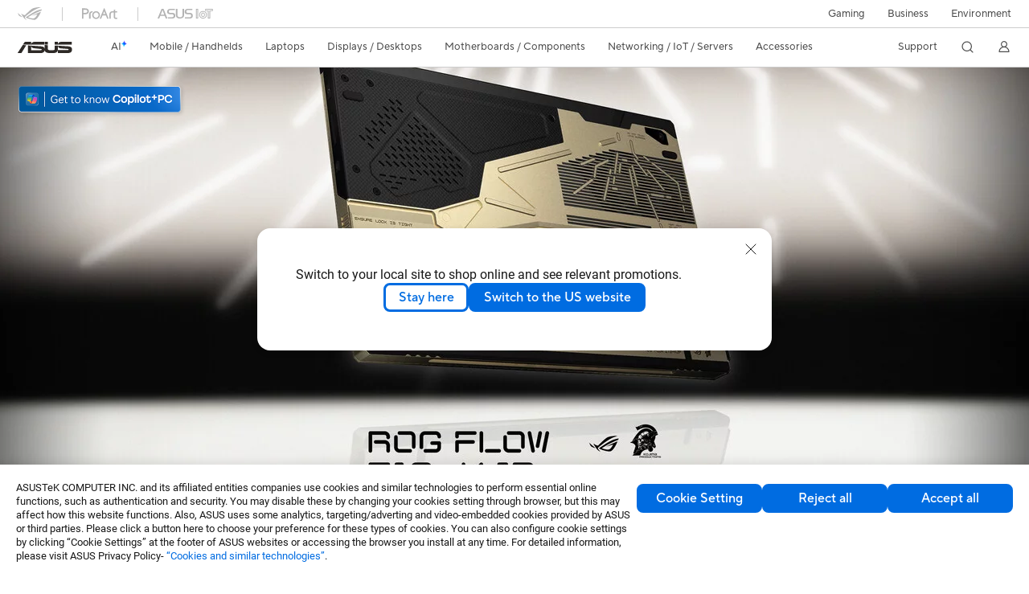

--- FILE ---
content_type: text/html; charset=utf-8
request_url: https://www.asus.com/laptops/for-gaming/all-series/
body_size: 81549
content:
<!doctype html>
<html data-n-head-ssr dir="ltr" lang="en-us" data-n-head="%7B%22dir%22:%7B%22ssr%22:%22ltr%22%7D,%22lang%22:%7B%22ssr%22:%22en-us%22%7D%7D">
  <head >
    <title>Laptops For Gaming - All series｜ASUS Global</title><meta data-n-head="ssr" charset="utf-8"><meta data-n-head="ssr" name="viewport" content="width=device-width, initial-scale=1, maximum-scale=5.0"><meta data-n-head="ssr" data-hid="description" name="description" content="ASUS sound cards deliver exceptiol audio via both PCIe® and USB interfaces for ultimate multimedia and gaming experiences."><meta data-n-head="ssr" data-hid="og:title" property="og:title" content="Laptops For Gaming - All series｜ASUS Global"><meta data-n-head="ssr" data-hid="og:type" property="og:type" content="website"><meta data-n-head="ssr" data-hid="og:site_name" property="og:site_name" content="ASUS Global"><meta data-n-head="ssr" data-hid="og:description" property="og:description" content="ASUS sound cards deliver exceptiol audio via both PCIe® and USB interfaces for ultimate multimedia and gaming experiences."><meta data-n-head="ssr" data-hid="og:url" property="og:url" content="https://www.asus.com/laptops/for-gaming/all-series/"><meta data-n-head="ssr" data-hid="og:image" property="og:image" content="https://www.asus.com/media/Odin/Websites/global/ProductLine/20240122024213.png"><meta data-n-head="ssr" data-hid="twitter:title" property="twitter:title" content="Laptops For Gaming - All series｜ASUS Global"><meta data-n-head="ssr" data-hid="twitter:site" property="twitter:site" content="@ASUS"><meta data-n-head="ssr" data-hid="twitter:description" property="twitter:description" content="ASUS sound cards deliver exceptiol audio via both PCIe® and USB interfaces for ultimate multimedia and gaming experiences."><meta data-n-head="ssr" data-hid="twitter:card" property="twitter:card" content="summary_large_image"><meta data-n-head="ssr" data-hid="twitter:image" property="twitter:image" content=""><link data-n-head="ssr" rel="icon" type="image/x-icon" href="/new_asus_ico_256x256.png"><link data-n-head="ssr" rel="alternate" hreflang="" href="https://www.asus.com/ea/laptops/for-gaming/all-series/"><link data-n-head="ssr" rel="alternate" hreflang="" href="https://www.asus.com/africa-fr/laptops/for-gaming/all-series/"><link data-n-head="ssr" rel="alternate" hreflang="" href="https://www.asus.com/hr/laptops/for-gaming/all-series/"><link data-n-head="ssr" rel="alternate" hreflang="ar-AE" href="https://www.asus.com/me-ar/laptops/for-gaming/all-series/"><link data-n-head="ssr" rel="alternate" hreflang="ar-SA" href="https://www.asus.com/sa-ar/laptops/for-gaming/all-series/"><link data-n-head="ssr" rel="alternate" hreflang="bg-BG" href="https://www.asus.com/bg/laptops/for-gaming/all-series/"><link data-n-head="ssr" rel="alternate" hreflang="cs-CZ" href="https://www.asus.com/cz/laptops/for-gaming/all-series/"><link data-n-head="ssr" rel="alternate" hreflang="da-DK" href="https://www.asus.com/dk/laptops/for-gaming/all-series/"><link data-n-head="ssr" rel="alternate" hreflang="de-CH" href="https://www.asus.com/ch-de/laptops/for-gaming/all-series/"><link data-n-head="ssr" rel="alternate" hreflang="de-DE" href="https://www.asus.com/de/laptops/for-gaming/all-series/"><link data-n-head="ssr" rel="alternate" hreflang="el-GR" href="https://www.asus.com/gr/laptops/for-gaming/all-series/"><link data-n-head="ssr" rel="alternate" hreflang="en" href="https://www.asus.com/laptops/for-gaming/all-series/"><link data-n-head="ssr" rel="alternate" hreflang="en-AE" href="https://www.asus.com/me-en/laptops/for-gaming/all-series/"><link data-n-head="ssr" rel="alternate" hreflang="en-AU" href="https://www.asus.com/au/laptops/for-gaming/all-series/"><link data-n-head="ssr" rel="alternate" hreflang="en-BD" href="https://www.asus.com/bd/laptops/for-gaming/all-series/"><link data-n-head="ssr" rel="alternate" hreflang="en-BN" href="https://www.asus.com/bn/laptops/for-gaming/all-series/"><link data-n-head="ssr" rel="alternate" hreflang="en-CA" href="https://www.asus.com/ca-en/laptops/for-gaming/all-series/"><link data-n-head="ssr" rel="alternate" hreflang="en-CH" href="https://www.asus.com/ch-en/laptops/for-gaming/all-series/"><link data-n-head="ssr" rel="alternate" hreflang="en-EE" href="https://www.asus.com/bt/laptops/for-gaming/all-series/"><link data-n-head="ssr" rel="alternate" hreflang="en-GB" href="https://www.asus.com/uk/laptops/for-gaming/all-series/"><link data-n-head="ssr" rel="alternate" hreflang="en-GR" href="https://www.asus.com/gr-en/laptops/for-gaming/all-series/"><link data-n-head="ssr" rel="alternate" hreflang="en-HK" href="https://www.asus.com/hk-en/laptops/for-gaming/all-series/"><link data-n-head="ssr" rel="alternate" hreflang="en-IN" href="https://www.asus.com/in/laptops/for-gaming/all-series/"><link data-n-head="ssr" rel="alternate" hreflang="en-LK" href="https://www.asus.com/lk/laptops/for-gaming/all-series/"><link data-n-head="ssr" rel="alternate" hreflang="en-LT" href="https://www.asus.com/bt/laptops/for-gaming/all-series/"><link data-n-head="ssr" rel="alternate" hreflang="en-LV" href="https://www.asus.com/bt/laptops/for-gaming/all-series/"><link data-n-head="ssr" rel="alternate" hreflang="en-MY" href="https://www.asus.com/my/laptops/for-gaming/all-series/"><link data-n-head="ssr" rel="alternate" hreflang="en-NP" href="https://www.asus.com/np/laptops/for-gaming/all-series/"><link data-n-head="ssr" rel="alternate" hreflang="en-NZ" href="https://www.asus.com/nz/laptops/for-gaming/all-series/"><link data-n-head="ssr" rel="alternate" hreflang="en-PH" href="https://www.asus.com/ph/laptops/for-gaming/all-series/"><link data-n-head="ssr" rel="alternate" hreflang="en-RS" href="https://www.asus.com/rs-en/laptops/for-gaming/all-series/"><link data-n-head="ssr" rel="alternate" hreflang="en-SA" href="https://www.asus.com/sa-en/laptops/for-gaming/all-series/"><link data-n-head="ssr" rel="alternate" hreflang="en-SG" href="https://www.asus.com/sg/laptops/for-gaming/all-series/"><link data-n-head="ssr" rel="alternate" hreflang="en-US" href="https://www.asus.com/us/laptops/for-gaming/all-series/"><link data-n-head="ssr" rel="alternate" hreflang="en-ZA" href="https://www.asus.com/za/laptops/for-gaming/all-series/"><link data-n-head="ssr" rel="alternate" hreflang="es-CL" href="https://www.asus.com/cl/laptops/for-gaming/all-series/"><link data-n-head="ssr" rel="alternate" hreflang="es-CO" href="https://www.asus.com/co/laptops/for-gaming/all-series/"><link data-n-head="ssr" rel="alternate" hreflang="es-ES" href="https://www.asus.com/es/laptops/for-gaming/all-series/"><link data-n-head="ssr" rel="alternate" hreflang="es-MX" href="https://www.asus.com/mx/laptops/for-gaming/all-series/"><link data-n-head="ssr" rel="alternate" hreflang="es-PE" href="https://www.asus.com/pe/laptops/for-gaming/all-series/"><link data-n-head="ssr" rel="alternate" hreflang="es-PY" href="https://www.asus.com/py/laptops/for-gaming/all-series/"><link data-n-head="ssr" rel="alternate" hreflang="es-UY" href="https://www.asus.com/uy/laptops/for-gaming/all-series/"><link data-n-head="ssr" rel="alternate" hreflang="fi-FI" href="https://www.asus.com/fi/laptops/for-gaming/all-series/"><link data-n-head="ssr" rel="alternate" hreflang="fr-BE" href="https://www.asus.com/be-fr/laptops/for-gaming/all-series/"><link data-n-head="ssr" rel="alternate" hreflang="fr-CA" href="https://www.asus.com/ca-fr/laptops/for-gaming/all-series/"><link data-n-head="ssr" rel="alternate" hreflang="fr-CH" href="https://www.asus.com/ch-fr/laptops/for-gaming/all-series/"><link data-n-head="ssr" rel="alternate" hreflang="fr-FR" href="https://www.asus.com/fr/laptops/for-gaming/all-series/"><link data-n-head="ssr" rel="alternate" hreflang="he-IL" href="https://www.asus.com/il/laptops/for-gaming/all-series/"><link data-n-head="ssr" rel="alternate" hreflang="hu-HU" href="https://www.asus.com/hu/laptops/for-gaming/all-series/"><link data-n-head="ssr" rel="alternate" hreflang="id-ID" href="https://www.asus.com/id/laptops/for-gaming/all-series/"><link data-n-head="ssr" rel="alternate" hreflang="it-IT" href="https://www.asus.com/it/laptops/for-gaming/all-series/"><link data-n-head="ssr" rel="alternate" hreflang="ja-JP" href="https://www.asus.com/jp/laptops/for-gaming/all-series/"><link data-n-head="ssr" rel="alternate" hreflang="km-KH" href="https://www.asus.com/kh/laptops/for-gaming/all-series/"><link data-n-head="ssr" rel="alternate" hreflang="ko-KR" href="https://www.asus.com/kr/laptops/for-gaming/all-series/"><link data-n-head="ssr" rel="alternate" hreflang="my-MM" href="https://www.asus.com/mm/laptops/for-gaming/all-series/"><link data-n-head="ssr" rel="alternate" hreflang="nl-BE" href="https://www.asus.com/be-nl/laptops/for-gaming/all-series/"><link data-n-head="ssr" rel="alternate" hreflang="nl-NL" href="https://www.asus.com/nl/laptops/for-gaming/all-series/"><link data-n-head="ssr" rel="alternate" hreflang="no-NO" href="https://www.asus.com/no/laptops/for-gaming/all-series/"><link data-n-head="ssr" rel="alternate" hreflang="pl-PL" href="https://www.asus.com/pl/laptops/for-gaming/all-series/"><link data-n-head="ssr" rel="alternate" hreflang="pt-BR" href="https://www.asus.com/br/laptops/for-gaming/all-series/"><link data-n-head="ssr" rel="alternate" hreflang="pt-PT" href="https://www.asus.com/pt/laptops/for-gaming/all-series/"><link data-n-head="ssr" rel="alternate" hreflang="ro-RO" href="https://www.asus.com/ro/laptops/for-gaming/all-series/"><link data-n-head="ssr" rel="alternate" hreflang="ru-RU" href="https://www.asus.com/ru/laptops/for-gaming/all-series/"><link data-n-head="ssr" rel="alternate" hreflang="sk-SK" href="https://www.asus.com/sk/laptops/for-gaming/all-series/"><link data-n-head="ssr" rel="alternate" hreflang="sl-si" href="https://www.asus.com/si/laptops/for-gaming/all-series/"><link data-n-head="ssr" rel="alternate" hreflang="sr-RS" href="https://www.asus.com/rs/laptops/for-gaming/all-series/"><link data-n-head="ssr" rel="alternate" hreflang="sv-SE" href="https://www.asus.com/se/laptops/for-gaming/all-series/"><link data-n-head="ssr" rel="alternate" hreflang="th-TH" href="https://www.asus.com/th/laptops/for-gaming/all-series/"><link data-n-head="ssr" rel="alternate" hreflang="tr-TR" href="https://www.asus.com/tr/laptops/for-gaming/all-series/"><link data-n-head="ssr" rel="alternate" hreflang="uk-UA" href="https://www.asus.com/ua-ua/laptops/for-gaming/all-series/"><link data-n-head="ssr" rel="alternate" hreflang="vi-VN" href="https://www.asus.com/vn/laptops/for-gaming/all-series/"><link data-n-head="ssr" rel="alternate" hreflang="zh-CN" href="https://www.asus.com.cn/laptops/for-gaming/all-series/"><link data-n-head="ssr" rel="alternate" hreflang="zh-HK" href="https://www.asus.com/hk/laptops/for-gaming/all-series/"><link data-n-head="ssr" rel="alternate" hreflang="zh-TW" href="https://www.asus.com/tw/laptops/for-gaming/all-series/"><link data-n-head="ssr" rel="canonical" href="https://www.asus.com/laptops/for-gaming/all-series/"><script data-n-head="ssr" src="" async></script><script data-n-head="ssr" src="" async></script><script data-n-head="ssr" type="text/javascript">(function (w, d, s, l, i) {
          w[l] = w[l] || [];
          w[l].push({'gtm.start': new Date().getTime(), event: 'gtm.js' });
          var f = d.getElementsByTagName(s)[0],
          j = d.createElement(s),
          dl = l != "dataLayer" ? "&l=" + l : "";
          j.defer = true;
          j.src = "https://www.googletagmanager.com/gtm.js?id=" + i + dl;
          f.parentNode.insertBefore(j, f);
          })(window, document, "script", "dataLayer", "GTM-NJRLM8");
          </script><script data-n-head="ssr" type="text/javascript" src="/nuxtStatic/js/jquery.min.js"></script><script data-n-head="ssr" type="text/javascript">window.AsusAPIConfig = {"system":"asus","websitePath":"global","theme":"asus","campaignId":"9f66f36a-32c8-454b-b4fb-b3c9b35f04b1","showHeaderPopUp":true}; </script><script data-n-head="ssr" type="text/javascript" src="https://dlcdnimgs.asus.com/vendor/subscribe-form/js/subscribeform.min.js"></script><script data-n-head="ssr" type="text/javascript" src="https://dlcdnimgs.asus.com/vendor/public/fonts/js/roboto.js" async></script><script data-n-head="ssr" data-hid="nuxt-jsonld-60814868" type="application/ld+json">
[
  {
    "@context": "https://schema.org",
    "@type": "BreadcrumbList",
    "itemListElement": [
      {
        "@type": "ListItem",
        "position": 1,
        "name": "Laptops",
        "item": ""
      },
      {
        "@type": "ListItem",
        "position": 2,
        "name": "For Gaming",
        "item": ""
      },
      {
        "@type": "ListItem",
        "position": 3,
        "name": "All series",
        "item": "https://www.asus.com/laptops/for-gaming/all-series/"
      }
    ]
  }
]
</script><link rel="stylesheet" href="/_nuxt/d03fa0112.css"><link rel="stylesheet" href="/_nuxt/9d2290112.css"><link rel="stylesheet" href="/_nuxt/f95560112.css"><link rel="stylesheet" href="/_nuxt/fc3c10112.css"><link rel="stylesheet" href="/_nuxt/926730112.css"><link rel="stylesheet" href="/_nuxt/733210112.css"><link rel="stylesheet" href="/_nuxt/69fbe0112.css"><link rel="stylesheet" href="/_nuxt/6670d0112.css"><link rel="stylesheet" href="/_nuxt/411ce0112.css"><link rel="stylesheet" href="/_nuxt/d14410112.css"><link rel="stylesheet" href="/_nuxt/1b94b0112.css"><link rel="stylesheet" href="/_nuxt/820470112.css"><link rel="stylesheet" href="/_nuxt/4dd1c0112.css">
  </head>
  <body >
    <div data-server-rendered="true" id="__nuxt"><!----><div id="__layout"><div id="_defaultWrapper"><noscript><iframe src="//www.googletagmanager.com/ns.html?id=GTM-NJRLM8" height="0" width="0" style="display:none;visibility:hidden"></iframe></noscript> <div role="navigation" id="OfficialHeaderWrapper" lang="en-us" class="headerExternal asusOfficialHeader Header__headerWrapper__2E1QH" style="--space-width:0px;"><div id="wrapperDesktop" class="Header__wrapperDesktop__h6Pb2 Header__themeWhite__1yGlc"><div class="Header__accessibilitTool__21iRj"><button tabindex="0" aria-label="Skip to content" class="Header__skipToContent__2ar4U">
        Skip to content
      </button> <a tabindex="0" href="https://www.asus.com/content/Accessibility-Policy/" class="Header__accessibilityHelp__3yDRu">
        Accessibility help
      </a></div> <div id="headerLayerOne" class="Header__headerLayerOne__xBqqu"><div class="Header__headerLayerOneContainer__2nUEJ Header__themeWhite__1yGlc"><div class="Header__topLeftMenu__iiqYG Header__themeWhite__1yGlc"><div class="Header__imageContainer__2KPMI Header__themeWhite__1yGlc Header__firstItem__3aTuO"><a href="https://rog.asus.com/" target="_blank" rel="" class="Header__logo__22hjG"><img src="https://www.asus.com/media/Odin/images/header/ROG_normal.svg" alt="ROG" class="Header__defaultImage__1kdR0"> <img src="https://www.asus.com/media/Odin/images/header/ROG_hover.svg" alt="ROG" class="Header__hoverImage__1OOKy"></a></div><div class="Header__imageContainer__2KPMI Header__themeWhite__1yGlc"><a href="https://www.asus.com/ProArt/" target="_Self" rel="" class="Header__logo__22hjG"><img src="https://www.asus.com/media/Odin/images/header/ProArt_normal.svg" alt="ProArt" class="Header__defaultImage__1kdR0"> <img src="https://www.asus.com/media/Odin/images/header/ProArt_hover.svg" alt="ProArt" class="Header__hoverImage__1OOKy"></a></div><div class="Header__imageContainer__2KPMI Header__themeWhite__1yGlc"><a href="https://iot.asus.com/" target="_blank" rel="" class="Header__logo__22hjG"><img src="https://www.asus.com/media/Odin/images/header/IoT_normal.svg" alt="ASUS IoT" class="Header__defaultImage__1kdR0"> <img src="https://www.asus.com/media/Odin/images/header/IoT_hover.svg" alt="ASUS IoT" class="Header__hoverImage__1OOKy"></a></div></div> <div class="Header__topRightMenu__2ix8W Header__themeWhite__1yGlc"><div tabindex="0" role="button" aria-haspopup="true" aria-expanded="false" class="Header__themeWhite__1yGlc Header__topRightMenuItem__1W7va"><div><span class="Header__textContainer__1zgYq">
                  Gaming
                </span> <!----></div></div><div class="Header__themeWhite__1yGlc Header__topRightMenuItem__1W7va"><div><a href="https://www.asus.com/business/" target="_Blank" rel="" class="Header__textContainer__1zgYq">
                  Business
                </a></div></div><div class="Header__themeWhite__1yGlc Header__topRightMenuItem__1W7va"><div><a href="https://www.asus.com/content/sustainability-environment/" target="_Blank" rel="" class="Header__textContainer__1zgYq">
                  Environment
                </a></div></div></div></div></div> <div class="Header__headerBar__1csGL Header__themeWhite__1yGlc"><div tabindex="0" role="button" aria-label="menu open button" class="Header__menuOpenBtn__1uNJE Header__themeWhite__1yGlc"></div> <div class="Header__asusLogoContainer__18Tvl"><div role="link" tabindex="0" aria-label="ASUS Official Site Homepage" class="Header__asusLogo__3kBbE Header__themeWhite__1yGlc"></div></div> <div class="Header__searchAndCart__3PK6X"><div aria-label="Search" role="button" tabindex="0" class="Header__item__zmemY Header__search__2Wbxu Header__themeWhite__1yGlc"></div> <!----></div></div> <div class="HeaderSearchDropDownMenu__wrapperSearchDropDownMenu__31mT8"><div class="HeaderSearchDropDownMenu__headerSearchDropDownMenu__TfL4d"><div class="HeaderSearchDropDownMenu__innerWeaper__1jtC7" style="display:none;"><div class="HeaderSearchDropDownMenu__searchInputContainerBox__3Baaj"><div class="HeaderSearchDropDownMenu__searchInputContainer__2NlT1"><!----> <input type="text" maxlength="250" role="combobox" aria-label="Search ASUS.com" aria-autocomplete="list" aria-owns="Quick links suggestion" aria-expanded="false" placeholder="Search ASUS.com" value="" class="HeaderSearchDropDownMenu__searchInput__2r0So HeaderSearchDropDownMenu__noKeyWord__1MjlB"> <div tabindex="0" role="button" aria-label="Clear search term" class="HeaderSearchDropDownMenu__closeSearchIcon__31ILF" style="display:none;"><svg width="24" height="24" viewBox="0 0 24 24" fill="none" xmlns="http://www.w3.org/2000/svg" svg-inline role="presentation" focusable="false" tabindex="-1"><path d="M18 6L6 18M6 6l12 12" stroke="#181818" stroke-linecap="round"></path></svg></div></div> <!----></div> <!----></div> <div class="HeaderSearchDropDownMenu__overlayer__3nIPD"></div></div></div> <div class="Header__windowMask__39j-5"></div> <div class="Header__headerLayerTwo__115Eu"><div class="Header__headerLayerTwoContainer__2nAz4"><div class="Header__asusLogoContainer__18Tvl"><div role="link" tabindex="0" aria-label="ASUS Official Site Homepage" class="Header__asusLogo__3kBbE Header__themeWhite__1yGlc"></div></div> <div class="Header__spaceForAsusLogo__1k1A-"></div> <div class="Header__sideMenuClose__CrXWr"><div tabindex="-1" aria-label="menu close button" aria-hidden="true" class="Header__closeBtn__2npQc Header__themeWhite__1yGlc"></div></div> <div class="Header__navContainer__beKIL"><nav aria-label="Navigation" class="mainNavigationList Header__mainNavigationList__2LD5y"><!----> <!----> <div class="Header__menuOuter__xBkro"><div id="aiMenu" tabindex="0" role="button" aria-haspopup="menu" aria-expanded="false" aria-label="ASUS Store" class="mainNavigationItem Header__mainNavigationItem__26BOR Header__storeMenuItem__3xWUL Header__aiMenuItem__1-AZK Header__themeWhite__1yGlc"><span class="Header__aiMenuItemTitle__1-3Uv">
                    AI
                    <div class="Header__aiStarButton__1Q4M-"><svg width="7" height="9" viewBox="0 0 7 9" fill="none" xmlns="http://www.w3.org/2000/svg" svg-inline role="presentation" focusable="false" tabindex="-1"><path d="M3.658.645C3.277 1.891 2.355 3.651.142 4.281c-.159.045-.198.326-.049.373 1.028.324 2.56 1.221 2.791 3.702.018.19.22.193.279.003.385-1.265 1.293-3.11 3.371-3.709.154-.044.183-.322.039-.37C5.58 3.956 4.18 3.068 3.94.644 3.921.45 3.718.453 3.66.645h-.001z" fill="url(#paint0_linear_2805_5699)"></path><defs><linearGradient id="paint0_linear_2805_5699" x1="4.877" y1="2.744" x2="1.128" y2="6.467" gradientUnits="userSpaceOnUse"><stop offset=".05" stop-color="#7761FF"></stop><stop offset=".12" stop-color="#535DFF"></stop><stop offset=".22" stop-color="#2659FF"></stop><stop offset=".3" stop-color="#0A56FF"></stop><stop offset=".35" stop-color="#0056FF"></stop><stop offset=".61" stop-color="#1E9CFF"></stop><stop offset=".83" stop-color="#37D5FF"></stop><stop offset=".88" stop-color="#36D9F8"></stop><stop offset=".94" stop-color="#36E4E5"></stop><stop offset="1" stop-color="#35F5CB"></stop></linearGradient></defs></svg></div></span> <!----></div> <!----></div> <div class="Header__spaceForMenuItem__14d_b"></div> <!----> <div tabindex="0" role="button" aria-haspopup="menu" aria-expanded="false" class="mainNavigationItem Header__mainNavigationItem__26BOR Header__themeWhite__1yGlc"><span>
                  Mobile / Handhelds
                </span> <span class="Header__toggleBtn__22kb_ Header__openBtn__3InIG"></span></div> <div class="Header__spaceForMenuItem__14d_b"></div> <!----><div tabindex="0" role="button" aria-haspopup="menu" aria-expanded="false" class="mainNavigationItem Header__mainNavigationItem__26BOR Header__themeWhite__1yGlc"><span>
                  Laptops
                </span> <span class="Header__toggleBtn__22kb_ Header__openBtn__3InIG"></span></div> <div class="Header__spaceForMenuItem__14d_b"></div> <!----><div tabindex="0" role="button" aria-haspopup="menu" aria-expanded="false" class="mainNavigationItem Header__mainNavigationItem__26BOR Header__themeWhite__1yGlc"><span>
                  Displays / Desktops
                </span> <span class="Header__toggleBtn__22kb_ Header__openBtn__3InIG"></span></div> <div class="Header__spaceForMenuItem__14d_b"></div> <!----><div tabindex="0" role="button" aria-haspopup="menu" aria-expanded="false" class="mainNavigationItem Header__mainNavigationItem__26BOR Header__themeWhite__1yGlc"><span>
                  Motherboards / Components
                </span> <span class="Header__toggleBtn__22kb_ Header__openBtn__3InIG"></span></div> <div class="Header__spaceForMenuItem__14d_b"></div> <!----><div tabindex="0" role="button" aria-haspopup="menu" aria-expanded="false" class="mainNavigationItem Header__mainNavigationItem__26BOR Header__themeWhite__1yGlc"><span>
                  Networking / IoT / Servers
                </span> <span class="Header__toggleBtn__22kb_ Header__openBtn__3InIG"></span></div> <div class="Header__spaceForMenuItem__14d_b"></div> <!----><div tabindex="0" role="button" aria-haspopup="menu" aria-expanded="false" class="mainNavigationItem Header__mainNavigationItem__26BOR Header__themeWhite__1yGlc"><span>
                  Accessories
                </span> <span class="Header__toggleBtn__22kb_ Header__openBtn__3InIG"></span></div> <div class="Header__spaceForMenuItem__14d_b"></div> <!----> <div class="Header__sideMenuContentSection__2UXUJ"><div class="Header__item__zmemY"><div tabindex="0" aria-expanded="false" class="Header__levelOneList__1pHn3">
                      Support
                      <span class="Header__toggleBtn__22kb_ Header__openBtn__3InIG Header__show__14ec2"></span> <span class="Header__toggleBtn__22kb_ Header__collapseBtn__-yBN9"></span></div> <div class="Header__levelTwoListBox__1rdVc" style="display:none;"><a href="https://www.asus.com/support/" tabindex="-1" target="_Blank" rel="" class="Header__levelTwoList__oZVZ2">
                      Support
                    </a><a href="https://zentalk.asus.com/" tabindex="-1" target="_Blank" rel="" class="Header__levelTwoList__oZVZ2">
                      ZenTalk
                    </a><a href="https://www.asus.com/support/Download-Center/" tabindex="-1" target="_Self" rel="" class="Header__levelTwoList__oZVZ2">
                      Drivers and manuals
                    </a><a href="https://www.asus.com/support/rma-location" tabindex="-1" target="_Self" rel="" class="Header__levelTwoList__oZVZ2">
                      Check repair status
                    </a><a href="https://www.asus.com/support/MyASUS-deeplink/" tabindex="-1" target="_Self" rel="" class="Header__levelTwoList__oZVZ2">
                      MyASUS
                    </a></div></div> <div class="Header__item__zmemY"><div tabindex="0" role="button" aria-label="Member Account" aria-expanded="false" class="Header__levelOneList__1pHn3 Header__member__1MdQw Header__themeWhite__1yGlc">
                  My Account
                  <span class="Header__toggleBtn__22kb_ Header__openBtn__3InIG Header__show__14ec2"></span> <span class="Header__toggleBtn__22kb_ Header__collapseBtn__-yBN9"></span></div> <!----></div></div> <div class="Header__sideMenuContentSection__2UXUJ"><div class="Header__item__zmemY"><div tabindex="0" role="button" aria-expanded="false" class="Header__levelOneList__1pHn3">
                      Gaming
                      <span class="Header__toggleBtn__22kb_ Header__openBtn__3InIG Header__show__14ec2"></span> <span class="Header__toggleBtn__22kb_ Header__collapseBtn__-yBN9"></span></div> <div class="Header__levelTwoListBox__1rdVc" style="display:none;"><a href="https://rog.asus.com/" tabindex="-1" target="_Blank" rel="" class="Header__levelTwoList__oZVZ2">
                      ROG - Republic of Gamers
                    </a><a href="https://www.asus.com/campaign/tuf-gaming/" tabindex="-1" target="_Blank" rel="" class="Header__levelTwoList__oZVZ2">
                      TUF Gaming
                    </a></div></div><div class="Header__item__zmemY"><div tabindex="0" role="button" aria-expanded="false" class="Header__levelOneList__1pHn3"><a href="https://www.asus.com/business/" target="_Blank" rel="">
                        Business
                      </a></div> <div class="Header__levelTwoListBox__1rdVc" style="display:none;"></div></div><div class="Header__item__zmemY"><div tabindex="0" role="button" aria-expanded="false" class="Header__levelOneList__1pHn3"><a href="https://www.asus.com/content/sustainability-environment/" target="_Blank" rel="">
                        Environment
                      </a></div> <div class="Header__levelTwoListBox__1rdVc" style="display:none;"></div></div> <div class="Header__item__zmemY"><a href="https://rog.asus.com/" target="_Blank" rel=""><div class="Header__levelOneList__1pHn3"><img src="https://www.asus.com/media/Odin/images/header/ROG_hover.svg" alt="ROG" class="Header__defaultImage__1kdR0"></div></a></div><div class="Header__item__zmemY"><a href="https://www.asus.com/ProArt/" target="_Self" rel=""><div class="Header__levelOneList__1pHn3"><img src="https://www.asus.com/media/Odin/images/header/ProArt_hover.svg" alt="ProArt" class="Header__defaultImage__1kdR0"></div></a></div><div class="Header__item__zmemY"><a href="https://iot.asus.com/" target="" rel=""><div class="Header__levelOneList__1pHn3"><img src="https://www.asus.com/media/Odin/images/header/IoT_hover.svg" alt="ASUS IoT" class="Header__defaultImage__1kdR0"></div></a></div></div> <div class="Header__sideMenuMobileSpace__WoCC_"></div></nav> <div class="Header__subNavigationList__1Wmem"><div tabindex="0" role="button" aria-haspopup="true" aria-expanded="false" class="Header__secondRightMenuItem__nevQN Header__themeWhite__1yGlc Header__hasBottomLine__2D8OJ"><div class="Header__inlineFlex__1Jk6H"><span>
                      Support
                    </span> <!----></div></div> <div class="Header__spaceForMenuItem__14d_b"></div> <div tabindex="0" aria-label="Search" role="button" aria-expanded="false" class="headerIcon Header__searchAndMemberFeatureItem__OxZtB Header__search__2Wbxu Header__themeWhite__1yGlc"></div> <!----> <!----> <div class="Header__spaceForMenuItem__14d_b"></div> <div tabindex="0" aria-label="Member Account" role="button" aria-expanded="false" class="headerIcon Header__searchAndMemberFeatureItem__OxZtB Header__member__1MdQw Header__themeWhite__1yGlc"><!----></div></div></div></div></div> <div></div></div> <!----></div> <div role="main"><div><div id="skipContentFocus" class="LevelTwoSeriesPage__wrapper__3zn7x"><div class="popup__wrapper__2FNrG" style="z-index:12001;display:none;"><div class="popup__popUpBg__DRZyO"><div class="popup__popUp__2CkQf"><svg width="16" height="16" viewBox="0 0 16 16" fill="none" xmlns="http://www.w3.org/2000/svg" svg-inline role="presentation" focusable="false" tabindex="-1" class="svg-icon" style="display:none;"><path d="M14 2L2 14M2 2l12 12" stroke="#666" stroke-linecap="round"></path></svg> <!----> <div class="popup__popUpBody__2s7WC"><div class="popup__seeMoreMask__3uyoq" style="display:none;"></div> <div class="popup__container__3XVNx"><div class="popup__content__28Bb1"><div></div> <div></div> <div></div></div></div></div> <div class="popup__popUpBtn__2qg6T"><div tabindex="0" aria-label="No" class="popup__cancelBtn__2S3pr">
          
        </div> <a href="#" data-theme="Blue60" target="_self" rel="" aria-label="Yes" role="button" tabindex="0" class="SolidButton__normal__3XdQd SolidButton__btn__1NmTw popup__blueButton__1STO8"><span class="SolidButton__btnText__GZc-q">
          
        </span></a></div></div></div></div> <!----> <div id="heroBanner" tabindex="0" class="heroBanner HeroBanner__imageCarousel__36Rvp HeroBanner__imageCarouselHeroBanner__3ELYr HeroBanner__headerMargin__30p2_"><div class="HeroBanner__inner__1Ym3L HeroBanner__firstTiming__2nUpz" style="transform:translateX(0%);width:500%;"><div class="HeroBanner__item__3nU6C"><a href="https://rog.asus.com/laptops/rog-flow/rog-flow-z13-kjp/" rel="" aria-label="Learn more ROG Flow Z13-KJP" tabindex="0" aria-hidden="false"><picture><source type="image/webp" media="(min-width: 1280px)" srcset="/WebsitesBanner/global/banners/pqd7bt33lnfysahf/pqd7bt33lnfysahf-0_0_desktop_0_1X.jpg?webp  1x, /WebsitesBanner/global/banners/pqd7bt33lnfysahf/pqd7bt33lnfysahf-0_0_desktop_0_2X.jpg?webp 2x"> <source media="(min-width: 1280px)" srcset="/WebsitesBanner/global/banners/pqd7bt33lnfysahf/pqd7bt33lnfysahf-0_0_desktop_0_1X.jpg 1x, /WebsitesBanner/global/banners/pqd7bt33lnfysahf/pqd7bt33lnfysahf-0_0_desktop_0_2X.jpg 2x"> <source type="image/webp" media="(min-width: 731px) and (max-width:1279px)" srcset="/WebsitesBanner/global/banners/pqd7bt33lnfysahf/pqd7bt33lnfysahf-0_0_tablet_0_1X.jpg?webp 1x, /WebsitesBanner/global/banners/pqd7bt33lnfysahf/pqd7bt33lnfysahf-0_0_tablet_0_2X.jpg?webp 2x"> <source media="(min-width: 731px) and (max-width:1279px)" srcset="/WebsitesBanner/global/banners/pqd7bt33lnfysahf/pqd7bt33lnfysahf-0_0_tablet_0_1X.jpg 1x, /WebsitesBanner/global/banners/pqd7bt33lnfysahf/pqd7bt33lnfysahf-0_0_tablet_0_2X.jpg 2x"> <source type="image/webp" media="(max-width: 730px)" srcset="/WebsitesBanner/global/banners/pqd7bt33lnfysahf/pqd7bt33lnfysahf-0_0_mobile_0_1X.jpg?webp 1x, /WebsitesBanner/global/banners/pqd7bt33lnfysahf/pqd7bt33lnfysahf-0_0_mobile_0_2X.jpg?webp 2x"> <source media="(max-width: 730px)" srcset="/WebsitesBanner/global/banners/pqd7bt33lnfysahf/pqd7bt33lnfysahf-0_0_mobile_0_1X.jpg 1x, /WebsitesBanner/global/banners/pqd7bt33lnfysahf/pqd7bt33lnfysahf-0_0_mobile_0_2X.jpg 2x"> <img src="/WebsitesBanner/global/banners/pqd7bt33lnfysahf/pqd7bt33lnfysahf-0_0_desktop_0_1X.jpg" alt="ROG Flow Z13-KJP" class="HeroBanner__itemBackgroudImage__2lBz_"></picture></a> <div class="HeroBanner__bannerInfo__djQPV HeroBanner__BannerItemTop__19Bty"><!----> <!----> <!----> <div class="HeroBanner__infoBtn__FQazy"><!----> <!----></div></div> <div><!----></div> <div class="HeroBanner__microsoftFlagContainer__2uQAU"><div><a href="https://www.asus.com/content/copilot-plus-pc/" aria-hidden="true"><img src="https://dlcdnimgs.asus.com/images/mda2022/copilot-pc/blue/en-us.png" srcset="https://dlcdnimgs.asus.com/images/mda2022/copilot-pc/blue/en-us.png 1x, https://dlcdnimgs.asus.com/images/mda2022/copilot-pc/blue/en-us.png 2x" alt="Get to know Windows 11 Copilot+ PC open in new window " aria-hidden="true"></a></div></div></div><div class="HeroBanner__item__3nU6C"><a href="https://rog.asus.com/laptops/rog-zephyrus/rog-zephyrus-duo-2026/" rel="" aria-label="Learn more ROG Zephyrus DUO (2026)" tabindex="-1" aria-hidden="true"><picture><source type="image/webp" media="(min-width: 1280px)" srcset="/WebsitesBanner/global/banners/hcpsrcmxsdud3yg0/hcpsrcmxsdud3yg0-0_0_desktop_0_1X.jpg?webp  1x, /WebsitesBanner/global/banners/hcpsrcmxsdud3yg0/hcpsrcmxsdud3yg0-0_0_desktop_0_2X.jpg?webp 2x"> <source media="(min-width: 1280px)" srcset="/WebsitesBanner/global/banners/hcpsrcmxsdud3yg0/hcpsrcmxsdud3yg0-0_0_desktop_0_1X.jpg 1x, /WebsitesBanner/global/banners/hcpsrcmxsdud3yg0/hcpsrcmxsdud3yg0-0_0_desktop_0_2X.jpg 2x"> <source type="image/webp" media="(min-width: 731px) and (max-width:1279px)" srcset="/WebsitesBanner/global/banners/hcpsrcmxsdud3yg0/hcpsrcmxsdud3yg0-0_0_tablet_0_1X.jpg?webp 1x, /WebsitesBanner/global/banners/hcpsrcmxsdud3yg0/hcpsrcmxsdud3yg0-0_0_tablet_0_2X.jpg?webp 2x"> <source media="(min-width: 731px) and (max-width:1279px)" srcset="/WebsitesBanner/global/banners/hcpsrcmxsdud3yg0/hcpsrcmxsdud3yg0-0_0_tablet_0_1X.jpg 1x, /WebsitesBanner/global/banners/hcpsrcmxsdud3yg0/hcpsrcmxsdud3yg0-0_0_tablet_0_2X.jpg 2x"> <source type="image/webp" media="(max-width: 730px)" srcset="/WebsitesBanner/global/banners/hcpsrcmxsdud3yg0/hcpsrcmxsdud3yg0-0_0_mobile_0_1X.jpg?webp 1x, /WebsitesBanner/global/banners/hcpsrcmxsdud3yg0/hcpsrcmxsdud3yg0-0_0_mobile_0_2X.jpg?webp 2x"> <source media="(max-width: 730px)" srcset="/WebsitesBanner/global/banners/hcpsrcmxsdud3yg0/hcpsrcmxsdud3yg0-0_0_mobile_0_1X.jpg 1x, /WebsitesBanner/global/banners/hcpsrcmxsdud3yg0/hcpsrcmxsdud3yg0-0_0_mobile_0_2X.jpg 2x"> <img loading="lazy" src="/WebsitesBanner/global/banners/hcpsrcmxsdud3yg0/hcpsrcmxsdud3yg0-0_0_desktop_0_1X.jpg" alt="ROG Zephyrus DUO (2026)" class="HeroBanner__itemBackgroudImage__2lBz_"></picture></a> <div class="HeroBanner__bannerInfo__djQPV HeroBanner__BannerItemTop__19Bty"><!----> <!----> <!----> <div class="HeroBanner__infoBtn__FQazy"><!----> <!----></div></div> <div><!----></div> <div class="HeroBanner__microsoftFlagContainer__2uQAU"><div><a href="https://www.asus.com/content/copilot-plus-pc/" aria-hidden="true"><img src="https://dlcdnimgs.asus.com/images/mda2022/copilot-pc/blue/en-us.png" srcset="https://dlcdnimgs.asus.com/images/mda2022/copilot-pc/blue/en-us.png 1x, https://dlcdnimgs.asus.com/images/mda2022/copilot-pc/blue/en-us.png 2x" alt="Get to know Windows 11 Copilot+ PC open in new window " aria-hidden="true"></a></div></div></div><div class="HeroBanner__item__3nU6C"><a href="https://rog.asus.com/laptops/rog-zephyrus/rog-zephyrus-g14-2026-gu405/" rel="" aria-label="Learn more ROG Zephyrus G14 (2026) GU405" tabindex="-1" aria-hidden="true"><picture><source type="image/webp" media="(min-width: 1280px)" srcset="/WebsitesBanner/global/banners/qsnqediv87awjzgl/qsnqediv87awjzgl-0_0_desktop_0_1X.jpg?webp  1x, /WebsitesBanner/global/banners/qsnqediv87awjzgl/qsnqediv87awjzgl-0_0_desktop_0_2X.jpg?webp 2x"> <source media="(min-width: 1280px)" srcset="/WebsitesBanner/global/banners/qsnqediv87awjzgl/qsnqediv87awjzgl-0_0_desktop_0_1X.jpg 1x, /WebsitesBanner/global/banners/qsnqediv87awjzgl/qsnqediv87awjzgl-0_0_desktop_0_2X.jpg 2x"> <source type="image/webp" media="(min-width: 731px) and (max-width:1279px)" srcset="/WebsitesBanner/global/banners/qsnqediv87awjzgl/qsnqediv87awjzgl-0_0_tablet_0_1X.jpg?webp 1x, /WebsitesBanner/global/banners/qsnqediv87awjzgl/qsnqediv87awjzgl-0_0_tablet_0_2X.jpg?webp 2x"> <source media="(min-width: 731px) and (max-width:1279px)" srcset="/WebsitesBanner/global/banners/qsnqediv87awjzgl/qsnqediv87awjzgl-0_0_tablet_0_1X.jpg 1x, /WebsitesBanner/global/banners/qsnqediv87awjzgl/qsnqediv87awjzgl-0_0_tablet_0_2X.jpg 2x"> <source type="image/webp" media="(max-width: 730px)" srcset="/WebsitesBanner/global/banners/qsnqediv87awjzgl/qsnqediv87awjzgl-0_0_mobile_0_1X.jpg?webp 1x, /WebsitesBanner/global/banners/qsnqediv87awjzgl/qsnqediv87awjzgl-0_0_mobile_0_2X.jpg?webp 2x"> <source media="(max-width: 730px)" srcset="/WebsitesBanner/global/banners/qsnqediv87awjzgl/qsnqediv87awjzgl-0_0_mobile_0_1X.jpg 1x, /WebsitesBanner/global/banners/qsnqediv87awjzgl/qsnqediv87awjzgl-0_0_mobile_0_2X.jpg 2x"> <img loading="lazy" src="/WebsitesBanner/global/banners/qsnqediv87awjzgl/qsnqediv87awjzgl-0_0_desktop_0_1X.jpg" alt="ROG Zephyrus G14 (2026) GU405" class="HeroBanner__itemBackgroudImage__2lBz_"></picture></a> <div class="HeroBanner__bannerInfo__djQPV HeroBanner__BannerItemTop__19Bty"><!----> <!----> <!----> <div class="HeroBanner__infoBtn__FQazy"><!----> <!----></div></div> <div><!----></div> <div class="HeroBanner__microsoftFlagContainer__2uQAU"><div><a href="https://www.asus.com/content/copilot-plus-pc/" aria-hidden="true"><img src="https://dlcdnimgs.asus.com/images/mda2022/copilot-pc/blue/en-us.png" srcset="https://dlcdnimgs.asus.com/images/mda2022/copilot-pc/blue/en-us.png 1x, https://dlcdnimgs.asus.com/images/mda2022/copilot-pc/blue/en-us.png 2x" alt="Get to know Windows 11 Copilot+ PC open in new window " aria-hidden="true"></a></div></div></div><div class="HeroBanner__item__3nU6C"><a href="https://rog.asus.com/laptops/rog-zephyrus/rog-zephyrus-g16-2026/" rel="" aria-label="Learn more ROG Zephyrus G16 (2026)" tabindex="-1" aria-hidden="true"><picture><source type="image/webp" media="(min-width: 1280px)" srcset="/WebsitesBanner/global/banners/8rh3ueiqi71mbfeq/8rh3ueiqi71mbfeq-0_0_desktop_0_1X.jpg?webp  1x, /WebsitesBanner/global/banners/8rh3ueiqi71mbfeq/8rh3ueiqi71mbfeq-0_0_desktop_0_2X.jpg?webp 2x"> <source media="(min-width: 1280px)" srcset="/WebsitesBanner/global/banners/8rh3ueiqi71mbfeq/8rh3ueiqi71mbfeq-0_0_desktop_0_1X.jpg 1x, /WebsitesBanner/global/banners/8rh3ueiqi71mbfeq/8rh3ueiqi71mbfeq-0_0_desktop_0_2X.jpg 2x"> <source type="image/webp" media="(min-width: 731px) and (max-width:1279px)" srcset="/WebsitesBanner/global/banners/8rh3ueiqi71mbfeq/8rh3ueiqi71mbfeq-0_0_tablet_0_1X.jpg?webp 1x, /WebsitesBanner/global/banners/8rh3ueiqi71mbfeq/8rh3ueiqi71mbfeq-0_0_tablet_0_2X.jpg?webp 2x"> <source media="(min-width: 731px) and (max-width:1279px)" srcset="/WebsitesBanner/global/banners/8rh3ueiqi71mbfeq/8rh3ueiqi71mbfeq-0_0_tablet_0_1X.jpg 1x, /WebsitesBanner/global/banners/8rh3ueiqi71mbfeq/8rh3ueiqi71mbfeq-0_0_tablet_0_2X.jpg 2x"> <source type="image/webp" media="(max-width: 730px)" srcset="/WebsitesBanner/global/banners/8rh3ueiqi71mbfeq/8rh3ueiqi71mbfeq-0_0_mobile_0_1X.jpg?webp 1x, /WebsitesBanner/global/banners/8rh3ueiqi71mbfeq/8rh3ueiqi71mbfeq-0_0_mobile_0_2X.jpg?webp 2x"> <source media="(max-width: 730px)" srcset="/WebsitesBanner/global/banners/8rh3ueiqi71mbfeq/8rh3ueiqi71mbfeq-0_0_mobile_0_1X.jpg 1x, /WebsitesBanner/global/banners/8rh3ueiqi71mbfeq/8rh3ueiqi71mbfeq-0_0_mobile_0_2X.jpg 2x"> <img loading="lazy" src="/WebsitesBanner/global/banners/8rh3ueiqi71mbfeq/8rh3ueiqi71mbfeq-0_0_desktop_0_1X.jpg" alt="ROG Zephyrus G16 (2026)" class="HeroBanner__itemBackgroudImage__2lBz_"></picture></a> <div class="HeroBanner__bannerInfo__djQPV HeroBanner__BannerItemTop__19Bty"><!----> <!----> <!----> <div class="HeroBanner__infoBtn__FQazy"><!----> <!----></div></div> <div><!----></div> <div class="HeroBanner__microsoftFlagContainer__2uQAU"><div><a href="https://www.asus.com/content/copilot-plus-pc/" aria-hidden="true"><img src="https://dlcdnimgs.asus.com/images/mda2022/copilot-pc/blue/en-us.png" srcset="https://dlcdnimgs.asus.com/images/mda2022/copilot-pc/blue/en-us.png 1x, https://dlcdnimgs.asus.com/images/mda2022/copilot-pc/blue/en-us.png 2x" alt="Get to know Windows 11 Copilot+ PC open in new window " aria-hidden="true"></a></div></div></div><div class="HeroBanner__item__3nU6C"><a href="https://www.asus.com/laptops/for-gaming/tuf-gaming/asus-tuf-gaming-a14-2026-fa401gm/" rel="" aria-label="Learn more ASUS TUF Gaming A14 (2026) FA401GM" tabindex="-1" aria-hidden="true"><picture><source type="image/webp" media="(min-width: 1280px)" srcset="/WebsitesBanner/global/banners/jtsksouvowlmy3vq/jtsksouvowlmy3vq-0_0_desktop_0_1X.jpg?webp  1x, /WebsitesBanner/global/banners/jtsksouvowlmy3vq/jtsksouvowlmy3vq-0_0_desktop_0_2X.jpg?webp 2x"> <source media="(min-width: 1280px)" srcset="/WebsitesBanner/global/banners/jtsksouvowlmy3vq/jtsksouvowlmy3vq-0_0_desktop_0_1X.jpg 1x, /WebsitesBanner/global/banners/jtsksouvowlmy3vq/jtsksouvowlmy3vq-0_0_desktop_0_2X.jpg 2x"> <source type="image/webp" media="(min-width: 731px) and (max-width:1279px)" srcset="/WebsitesBanner/global/banners/jtsksouvowlmy3vq/jtsksouvowlmy3vq-0_0_tablet_0_1X.jpg?webp 1x, /WebsitesBanner/global/banners/jtsksouvowlmy3vq/jtsksouvowlmy3vq-0_0_tablet_0_2X.jpg?webp 2x"> <source media="(min-width: 731px) and (max-width:1279px)" srcset="/WebsitesBanner/global/banners/jtsksouvowlmy3vq/jtsksouvowlmy3vq-0_0_tablet_0_1X.jpg 1x, /WebsitesBanner/global/banners/jtsksouvowlmy3vq/jtsksouvowlmy3vq-0_0_tablet_0_2X.jpg 2x"> <source type="image/webp" media="(max-width: 730px)" srcset="/WebsitesBanner/global/banners/jtsksouvowlmy3vq/jtsksouvowlmy3vq-0_0_mobile_0_1X.jpg?webp 1x, /WebsitesBanner/global/banners/jtsksouvowlmy3vq/jtsksouvowlmy3vq-0_0_mobile_0_2X.jpg?webp 2x"> <source media="(max-width: 730px)" srcset="/WebsitesBanner/global/banners/jtsksouvowlmy3vq/jtsksouvowlmy3vq-0_0_mobile_0_1X.jpg 1x, /WebsitesBanner/global/banners/jtsksouvowlmy3vq/jtsksouvowlmy3vq-0_0_mobile_0_2X.jpg 2x"> <img loading="lazy" src="/WebsitesBanner/global/banners/jtsksouvowlmy3vq/jtsksouvowlmy3vq-0_0_desktop_0_1X.jpg" alt="ASUS TUF Gaming A14 (2026) FA401GM" class="HeroBanner__itemBackgroudImage__2lBz_"></picture></a> <div class="HeroBanner__bannerInfo__djQPV HeroBanner__BannerItemTop__19Bty"><!----> <!----> <!----> <div class="HeroBanner__infoBtn__FQazy"><!----> <!----></div></div> <div><!----></div> <div class="HeroBanner__microsoftFlagContainer__2uQAU"><div><a href="https://www.asus.com/content/copilot-plus-pc/" aria-hidden="true"><img src="https://dlcdnimgs.asus.com/images/mda2022/copilot-pc/blue/en-us.png" srcset="https://dlcdnimgs.asus.com/images/mda2022/copilot-pc/blue/en-us.png 1x, https://dlcdnimgs.asus.com/images/mda2022/copilot-pc/blue/en-us.png 2x" alt="Get to know Windows 11 Copilot+ PC open in new window " aria-hidden="true"></a></div></div></div></div> <div role="tablist" aria-label="banner nav" isPlay="true" class="indicator Indicator__indicator__1nUx- herobanner Indicator__herobanner__Q1B0K HeroBanner__indicator__1Gm1o"><div tabindex="0" role="tab" aria-label="Slide 1" aria-selected="true" class="indicatorArea Indicator__indicatorArea__8eEhs active Indicator__active__3gXhs"><div class="indicatorDiv Indicator__indicatorDiv__WkYXS"><div class="touchRange Indicator__touchRange__foYfm"></div> <!----> <div class="timerBtnDiv Indicator__timerBtnDiv__38Adf"><div class="timerBtn Indicator__timerBtn__1QqEw"></div></div></div></div><div tabindex="0" role="tab" aria-label="Slide 2" aria-selected="false" class="indicatorArea Indicator__indicatorArea__8eEhs"><div class="indicatorDiv Indicator__indicatorDiv__WkYXS"><div class="touchRange Indicator__touchRange__foYfm"></div> <!----> <div class="timerBtnDiv Indicator__timerBtnDiv__38Adf"><div class="timerBtn Indicator__timerBtn__1QqEw"></div></div></div></div><div tabindex="0" role="tab" aria-label="Slide 3" aria-selected="false" class="indicatorArea Indicator__indicatorArea__8eEhs"><div class="indicatorDiv Indicator__indicatorDiv__WkYXS"><div class="touchRange Indicator__touchRange__foYfm"></div> <!----> <div class="timerBtnDiv Indicator__timerBtnDiv__38Adf"><div class="timerBtn Indicator__timerBtn__1QqEw"></div></div></div></div><div tabindex="0" role="tab" aria-label="Slide 4" aria-selected="false" class="indicatorArea Indicator__indicatorArea__8eEhs"><div class="indicatorDiv Indicator__indicatorDiv__WkYXS"><div class="touchRange Indicator__touchRange__foYfm"></div> <!----> <div class="timerBtnDiv Indicator__timerBtnDiv__38Adf"><div class="timerBtn Indicator__timerBtn__1QqEw"></div></div></div></div><div tabindex="0" role="tab" aria-label="Slide 5" aria-selected="false" class="indicatorArea Indicator__indicatorArea__8eEhs"><div class="indicatorDiv Indicator__indicatorDiv__WkYXS"><div class="touchRange Indicator__touchRange__foYfm"></div> <!----> <div class="timerBtnDiv Indicator__timerBtnDiv__38Adf"><div class="timerBtn Indicator__timerBtn__1QqEw"></div></div></div></div> <div tabindex="0" role="tab" aria-label="Play the carousel" class="slideController Indicator__slideController__37NSM" style="display:;"><svg width="24" height="24" viewBox="0 0 24 24" fill="none" xmlns="http://www.w3.org/2000/svg" svg-inline role="presentation" focusable="false" tabindex="-1"><path d="M18 12l-9 5.196V6.804L18 12z" fill="#505050" fill-opacity=".7"></path></svg></div> <div tabindex="0" role="tab" aria-label="Pause the carousel" class="slideController Indicator__slideController__37NSM" style="display:none;"><svg width="24" height="24" viewBox="0 0 24 24" fill="none" xmlns="http://www.w3.org/2000/svg" svg-inline role="presentation" focusable="false" tabindex="-1"><rect x="13.5" y="7" width="2.5" height="10" rx="1.25" fill="#505050" fill-opacity=".7"></rect><rect x="8" y="7" width="2.5" height="10" rx="1.25" fill="#505050" fill-opacity=".7"></rect></svg></div> <!----></div> <!----> <!----> <!----> <!----></div> <!----> <div class="SeriesNav__SeriesSection__ThCQA"><div id="seriesNav" class="SeriesNav__seriesNavWrapper__3Z3YR" style="top:initial;"><div class="SeriesNav__seriesNavContainer__3hvr5" style="visibility:hidden;"><div data-name="seriesNavHeader" class="seriesNavHeader SeriesNav__seriesNavHeader__1s2Pm"><div class="SeriesNav__seriesNavInfo__3noKr"><div class="SeriesNav__seriesNavTitleGroup__1B-mV"><h1 class="SeriesNav__seriesNavTitle__3N7hI">Gaming laptops</h1> <!----> <!----></div> <div class="SeriesNav__seriesNavDescription__2yIIx">Gaming laptops offer powerful hardware, stunning displays, and extra features for gamers and creators. Explore the complete ROG and ASUS TUF Gaming lineup.</div></div> <div class="SeriesNav__seriesNavButtonBox__3kFFe"><!----> <!----></div></div> <div id="anchorWrapper" class="SeriesNav__anchorWrapper__gxQSf"><div class="SeriesNav__anchorContainer__1b1k7"><div class="SeriesNav__anchorBar__2qzdF anchorBar"><div role="tablist" class="swiper-wrapper SeriesNav__anchorBarList__ZulmB"><div data-name="ROG-Republic-of-Gamers" role="tab" tabindex="0" aria-selected="false" class="swiper-slide anchor SeriesNav__anchor__1uoGT">
                  ROG - Republic of Gamers
                </div><div data-name="TUF-Gaming" role="tab" tabindex="0" aria-selected="false" class="swiper-slide anchor SeriesNav__anchor__1uoGT">
                  TUF Gaming
                </div><div data-name="Others" role="tab" tabindex="0" aria-selected="false" class="swiper-slide anchor SeriesNav__anchor__1uoGT">
                  Others
                </div><div data-name="SeriesRelated" role="tab" tabindex="0" aria-selected="false" class="swiper-slide anchor SeriesNav__anchor__1uoGT">
                  Related Products
                </div><div data-name="SeriesSpotlight" role="tab" tabindex="0" aria-selected="false" class="swiper-slide anchor SeriesNav__anchor__1uoGT">
                  Spotlight
                </div></div></div> <div slot="button-prev" aria-label="Previous slide" class="swiper-button-prev swiper-seriesNav-button-prev SeriesNav__swiperPrevButton__3_Doo"><svg width="30" height="30" viewBox="0 0 30 30" fill="none" xmlns="http://www.w3.org/2000/svg" svg-inline role="presentation" focusable="false" tabindex="-1"><path d="M18 26L9 15l9-11" stroke="#fff" stroke-width="3" stroke-miterlimit="10" stroke-linecap="round" stroke-linejoin="round"></path></svg></div> <div slot="button-next" aria-label="Next slide" class="swiper-button-next swiper-seriesNav-button-next SeriesNav__swiperNextButton__13VvK"><svg width="30" height="30" viewBox="0 0 30 30" fill="none" xmlns="http://www.w3.org/2000/svg" svg-inline role="presentation" focusable="false" tabindex="-1"><path d="M12 26l9-11-9-11" stroke="#fff" stroke-width="3" stroke-miterlimit="10" stroke-linecap="round" stroke-linejoin="round"></path></svg></div></div></div></div></div></div> <div class="LevelTwoSeriesPage__layoutSeries__3csDE"><div class="LevelTwoSeriesPage__MDA__WNvE1"><div><a class="MDA2015" href="https://www.asus.com/microsite/windows11/" target="_blank" aria-label="Get to know Windows 11 Gaming open in new window"><img src="https://dlcdnimgs.asus.com/images/mda2022/gaming/blue/en-us.png" style="height:43px" alt="Get to know Windows 11 Gaming open in new window"></a></div></div> <div inert="inert" class="LevelTwoSeriesPage__productFilterWrapper__cwV3d"><div class="LevelTwoSeriesPage__productFilter__-7iLA"><div class="LevelTwoSeriesPage__listHeader__2-Mzd"><div class="LevelTwoSeriesPage__headerTitle__1NJXD">Applied filters</div> <div class="LevelTwoSeriesPage__clearAll__2hkra">
            Clear all
          </div></div> <div class="LevelTwoSeriesPage__productList__4xq7V"><div class="filterInfo__filterInfo__1wPuH filterInfo__filterInfoNoBottom__UpJLV" style="display:none;"><svg width="16" height="16" viewBox="0 0 16 16" fill="none" xmlns="http://www.w3.org/2000/svg" svg-inline tabindex role="presentation" focusable="false" class="filterInfo__filterInfoIcon__1m8N2"><circle cx="8" cy="8" r="6.5" fill="#0051A8" stroke="#0051A8"></circle><rect x="7.25" y="7" width="1.5" height="5.5" rx=".75" fill="#fff"></rect><rect x="7" y="4" width="2" height="2" rx="1" fill="#fff"></rect></svg> <span>Selecting filter(s) will refresh the results and may change the availability of other options.</span></div> <div class="SeriesFilter__wrapper__2aKT4"><div class="SeriesFilter__filterSection__dOwkx"><div role="button" aria-label="By Category" tabindex="0" aria-expanded="true" aria-controls="" class="SeriesFilter__title__2VI99">
      By Category
      <img svg-inline src="[data-uri]" alt class="SeriesFilter__toggleIcon__9DTC5 SeriesFilter__collapseIcon__1X9rW"></div> <div class="SeriesFilter__listContainer__1jYq9 SeriesFilter__expand__2b_a8"><div class="SeriesFilter__listContent__a8bOc"><a href="/laptops/for-gaming/all-series/filter?Category=Copilot-PC-devices" alt="Copilot+ PC devices" tabindex="-1" aria-hidden="true" class="SeriesFilter__filterAnchor__23E_e">Copilot+ PC devices</a> <div class="SeriesFilter__listItem__2a7MM"><div role="checkbox" aria-checked="false" tabindex="0" class="FilterCheckBox__wrapper__2QsXG"><input type="checkbox" aria-hidden="true" tabindex="-1" value="42936" class="FilterCheckBox__defaultInput__26Sn0"> <label class="FilterCheckBox__customCheckBox__1mjkE">
            Copilot+ PC devices
            <span>
              ()
            </span></label></div></div></div><div class="SeriesFilter__listContent__a8bOc"><a href="/laptops/for-gaming/all-series/filter?Category=Gaming-2-in-1-laptops" alt="Gaming 2-in-1 laptops" tabindex="-1" aria-hidden="true" class="SeriesFilter__filterAnchor__23E_e">Gaming 2-in-1 laptops</a> <div class="SeriesFilter__listItem__2a7MM"><div role="checkbox" aria-checked="false" tabindex="0" class="FilterCheckBox__wrapper__2QsXG"><input type="checkbox" aria-hidden="true" tabindex="-1" value="28" class="FilterCheckBox__defaultInput__26Sn0"> <label class="FilterCheckBox__customCheckBox__1mjkE">
            Gaming 2-in-1 laptops
            <span>
              ()
            </span></label></div></div></div><div class="SeriesFilter__listContent__a8bOc"><a href="/laptops/for-gaming/all-series/filter?Category=Ultra-slim-designs" alt="Ultra-slim designs" tabindex="-1" aria-hidden="true" class="SeriesFilter__filterAnchor__23E_e">Ultra-slim designs</a> <div class="SeriesFilter__listItem__2a7MM"><div role="checkbox" aria-checked="false" tabindex="0" class="FilterCheckBox__wrapper__2QsXG"><input type="checkbox" aria-hidden="true" tabindex="-1" value="29" class="FilterCheckBox__defaultInput__26Sn0"> <label class="FilterCheckBox__customCheckBox__1mjkE">
            Ultra-slim designs
            <span>
              ()
            </span></label></div></div></div><div class="SeriesFilter__listContent__a8bOc"><a href="/laptops/for-gaming/all-series/filter?Category=Core-gaming-and-esports" alt="Core gaming and esports" tabindex="-1" aria-hidden="true" class="SeriesFilter__filterAnchor__23E_e">Core gaming and esports</a> <div class="SeriesFilter__listItem__2a7MM"><div role="checkbox" aria-checked="false" tabindex="0" class="FilterCheckBox__wrapper__2QsXG"><input type="checkbox" aria-hidden="true" tabindex="-1" value="30" class="FilterCheckBox__defaultInput__26Sn0"> <label class="FilterCheckBox__customCheckBox__1mjkE">
            Core gaming and esports
            <span>
              ()
            </span></label></div></div></div></div></div> <div class="SeriesFilter__filterSection__dOwkx"><div role="button" aria-label="By Brand / Series" tabindex="0" aria-expanded="true" aria-controls="" class="SeriesFilter__title__2VI99">
      By Brand / Series
      <img svg-inline src="[data-uri]" alt class="SeriesFilter__toggleIcon__9DTC5 SeriesFilter__collapseIcon__1X9rW"></div> <div class="SeriesFilter__listContainer__1jYq9 SeriesFilter__expand__2b_a8"><div class="SeriesFilter__listContent__a8bOc"><a href="/laptops/for-gaming/all-series/filter?Series=ROG-Republic-of-Gamers" alt="ROG - Republic of Gamers" tabindex="-1" aria-hidden="true" class="SeriesFilter__filterAnchor__23E_e">ROG - Republic of Gamers</a> <div class="SeriesFilter__listItem__2a7MM"><!----> <div role="checkbox" aria-checked="false" tabindex="0" class="FilterCheckBox__wrapper__2QsXG"><input type="checkbox" aria-hidden="true" tabindex="-1" value="30" class="FilterCheckBox__defaultInput__26Sn0"> <label class="FilterCheckBox__customCheckBox__1mjkE">
            ROG - Republic of Gamers
            <span>
              ()
            </span></label></div> <div role="button" aria-label="Collapse All" aria-expanded="false" tabindex="0" data-name="toggleButton" class="SeriesFilter__toggleDiv__1mLGL"><div class="SeriesFilter__touchArea__3Zlt1"></div> <img svg-inline src="[data-uri]" alt class="SeriesFilter__btnHidden__2WNui SeriesFilter__toggleBtn__2oUbN"></div></div> <div inert="inert" class="SeriesFilter__subListContainer__2BrLf"><div class="SeriesFilter__listContent__a8bOc"><a href="/laptops/for-gaming/all-series/filter?SubSeries=ROG-Flow" alt="ROG Flow" tabindex="-1" aria-hidden="true" class="SeriesFilter__filterAnchor__23E_e">ROG Flow</a> <div class="SeriesFilter__listItem__2a7MM"><div role="checkbox" aria-checked="false" tabindex="-1" aria-hidden="true" class="FilterCheckBox__wrapper__2QsXG"><input type="checkbox" aria-hidden="true" tabindex="-1" value="482" class="FilterCheckBox__defaultInput__26Sn0"> <label class="FilterCheckBox__customCheckBox__1mjkE">
                ROG Flow
                <span>
                  ()
                </span></label></div></div></div><div class="SeriesFilter__listContent__a8bOc"><a href="/laptops/for-gaming/all-series/filter?SubSeries=ROG-Zephyrus" alt="ROG Zephyrus" tabindex="-1" aria-hidden="true" class="SeriesFilter__filterAnchor__23E_e">ROG Zephyrus</a> <div class="SeriesFilter__listItem__2a7MM"><div role="checkbox" aria-checked="false" tabindex="-1" aria-hidden="true" class="FilterCheckBox__wrapper__2QsXG"><input type="checkbox" aria-hidden="true" tabindex="-1" value="466" class="FilterCheckBox__defaultInput__26Sn0"> <label class="FilterCheckBox__customCheckBox__1mjkE">
                ROG Zephyrus
                <span>
                  ()
                </span></label></div></div></div><div class="SeriesFilter__listContent__a8bOc"><a href="/laptops/for-gaming/all-series/filter?SubSeries=ROG-Strix" alt="ROG Strix" tabindex="-1" aria-hidden="true" class="SeriesFilter__filterAnchor__23E_e">ROG Strix</a> <div class="SeriesFilter__listItem__2a7MM"><div role="checkbox" aria-checked="false" tabindex="-1" aria-hidden="true" class="FilterCheckBox__wrapper__2QsXG"><input type="checkbox" aria-hidden="true" tabindex="-1" value="498" class="FilterCheckBox__defaultInput__26Sn0"> <label class="FilterCheckBox__customCheckBox__1mjkE">
                ROG Strix
                <span>
                  ()
                </span></label></div></div></div></div></div><div class="SeriesFilter__listContent__a8bOc"><a href="/laptops/for-gaming/all-series/filter?Series=TUF-Gaming" alt="TUF Gaming" tabindex="-1" aria-hidden="true" class="SeriesFilter__filterAnchor__23E_e">TUF Gaming</a> <div class="SeriesFilter__listItem__2a7MM"><!----> <div role="checkbox" aria-checked="false" tabindex="0" class="FilterCheckBox__wrapper__2QsXG"><input type="checkbox" aria-hidden="true" tabindex="-1" value="33" class="FilterCheckBox__defaultInput__26Sn0"> <label class="FilterCheckBox__customCheckBox__1mjkE">
            TUF Gaming
            <span>
              ()
            </span></label></div> <div role="button" aria-label="Collapse All" aria-expanded="false" tabindex="-1" data-name="toggleButton" class="SeriesFilter__toggleDiv__1mLGL"><div class="SeriesFilter__touchArea__3Zlt1"></div> <img svg-inline src="[data-uri]" alt class="SeriesFilter__btnHidden__2WNui"></div></div> <!----></div><div class="SeriesFilter__listContent__a8bOc"><a href="/laptops/for-gaming/all-series/filter?Series=Others" alt="Others" tabindex="-1" aria-hidden="true" class="SeriesFilter__filterAnchor__23E_e">Others</a> <div class="SeriesFilter__listItem__2a7MM"><!----> <div role="checkbox" aria-checked="false" tabindex="0" class="FilterCheckBox__wrapper__2QsXG"><input type="checkbox" aria-hidden="true" tabindex="-1" value="51148" class="FilterCheckBox__defaultInput__26Sn0"> <label class="FilterCheckBox__customCheckBox__1mjkE">
            Others
            <span>
              ()
            </span></label></div> <div role="button" aria-label="Collapse All" aria-expanded="false" tabindex="-1" data-name="toggleButton" class="SeriesFilter__toggleDiv__1mLGL"><div class="SeriesFilter__touchArea__3Zlt1"></div> <img svg-inline src="[data-uri]" alt class="SeriesFilter__btnHidden__2WNui"></div></div> <!----></div></div></div> <div id="skipContentFocus" class="SeriesFilter__filterSection__dOwkx" style="display:;"><div role="button" aria-label="CPU" aria-expanded="true" aria-controls="" tabindex="0" class="SeriesFilter__title__2VI99">
        CPU
        <img svg-inline src="[data-uri]" alt class="SeriesFilter__toggleIcon__9DTC5 SeriesFilter__collapseIcon__1X9rW"></div> <div class="SeriesFilter__listContainer__1jYq9 SeriesFilter__expand__2b_a8"><div class="SeriesFilter__listContent__a8bOc"><a href="/laptops/for-gaming/all-series/filter?Spec=368018" alt="AMD Ryzen™ AI MAX+ 395" tabindex="-1" aria-hidden="true" class="SeriesFilter__filterAnchor__23E_e">AMD Ryzen™ AI MAX+ 395</a> <div class="SeriesFilter__listItem__2a7MM"><!----> <div role="checkbox" aria-checked="false" tabindex="0" class="FilterCheckBox__wrapper__2QsXG"><input type="checkbox" aria-hidden="true" tabindex="-1" value="368018" class="FilterCheckBox__defaultInput__26Sn0"> <label class="FilterCheckBox__customCheckBox__1mjkE">
              AMD Ryzen™ AI MAX+ 395
              <span>
                ()
              </span></label></div> <div role="button" aria-label="Collapse All" aria-expanded="false" tabindex="-1" data-name="toggleButton" class="SeriesFilter__toggleDiv__1mLGL"><div class="SeriesFilter__touchArea__3Zlt1"></div> <img svg-inline src="[data-uri]" alt class="SeriesFilter__btnHidden__2WNui"></div></div> <!----></div><div class="SeriesFilter__listContent__a8bOc"><a href="/laptops/for-gaming/all-series/filter?Spec=368600" alt="AMD Ryzen™ 9 270" tabindex="-1" aria-hidden="true" class="SeriesFilter__filterAnchor__23E_e">AMD Ryzen™ 9 270</a> <div class="SeriesFilter__listItem__2a7MM"><!----> <div role="checkbox" aria-checked="false" tabindex="0" class="FilterCheckBox__wrapper__2QsXG"><input type="checkbox" aria-hidden="true" tabindex="-1" value="368600" class="FilterCheckBox__defaultInput__26Sn0"> <label class="FilterCheckBox__customCheckBox__1mjkE">
              AMD Ryzen™ 9 270
              <span>
                ()
              </span></label></div> <div role="button" aria-label="Collapse All" aria-expanded="false" tabindex="-1" data-name="toggleButton" class="SeriesFilter__toggleDiv__1mLGL"><div class="SeriesFilter__touchArea__3Zlt1"></div> <img svg-inline src="[data-uri]" alt class="SeriesFilter__btnHidden__2WNui"></div></div> <!----></div><div class="SeriesFilter__listContent__a8bOc"><a href="/laptops/for-gaming/all-series/filter?Spec=368697" alt="AMD Ryzen™ 7 260" tabindex="-1" aria-hidden="true" class="SeriesFilter__filterAnchor__23E_e">AMD Ryzen™ 7 260</a> <div class="SeriesFilter__listItem__2a7MM"><!----> <div role="checkbox" aria-checked="false" tabindex="0" class="FilterCheckBox__wrapper__2QsXG"><input type="checkbox" aria-hidden="true" tabindex="-1" value="368697" class="FilterCheckBox__defaultInput__26Sn0"> <label class="FilterCheckBox__customCheckBox__1mjkE">
              AMD Ryzen™ 7 260
              <span>
                ()
              </span></label></div> <div role="button" aria-label="Collapse All" aria-expanded="false" tabindex="-1" data-name="toggleButton" class="SeriesFilter__toggleDiv__1mLGL"><div class="SeriesFilter__touchArea__3Zlt1"></div> <img svg-inline src="[data-uri]" alt class="SeriesFilter__btnHidden__2WNui"></div></div> <!----></div><div class="SeriesFilter__listContent__a8bOc"><a href="/laptops/for-gaming/all-series/filter?Spec=368794" alt="AMD Ryzen™ 9 9955HX3D" tabindex="-1" aria-hidden="true" class="SeriesFilter__filterAnchor__23E_e">AMD Ryzen™ 9 9955HX3D</a> <div class="SeriesFilter__listItem__2a7MM"><!----> <div role="checkbox" aria-checked="false" tabindex="0" class="FilterCheckBox__wrapper__2QsXG"><input type="checkbox" aria-hidden="true" tabindex="-1" value="368794" class="FilterCheckBox__defaultInput__26Sn0"> <label class="FilterCheckBox__customCheckBox__1mjkE">
              AMD Ryzen™ 9 9955HX3D
              <span>
                ()
              </span></label></div> <div role="button" aria-label="Collapse All" aria-expanded="false" tabindex="-1" data-name="toggleButton" class="SeriesFilter__toggleDiv__1mLGL"><div class="SeriesFilter__touchArea__3Zlt1"></div> <img svg-inline src="[data-uri]" alt class="SeriesFilter__btnHidden__2WNui"></div></div> <!----></div><div class="SeriesFilter__listContent__a8bOc"><a href="/laptops/for-gaming/all-series/filter?Spec=368891" alt="AMD Ryzen™ 9 9955HX" tabindex="-1" aria-hidden="true" class="SeriesFilter__filterAnchor__23E_e">AMD Ryzen™ 9 9955HX</a> <div class="SeriesFilter__listItem__2a7MM"><!----> <div role="checkbox" aria-checked="false" tabindex="0" class="FilterCheckBox__wrapper__2QsXG"><input type="checkbox" aria-hidden="true" tabindex="-1" value="368891" class="FilterCheckBox__defaultInput__26Sn0"> <label class="FilterCheckBox__customCheckBox__1mjkE">
              AMD Ryzen™ 9 9955HX
              <span>
                ()
              </span></label></div> <div role="button" aria-label="Collapse All" aria-expanded="false" tabindex="-1" data-name="toggleButton" class="SeriesFilter__toggleDiv__1mLGL"><div class="SeriesFilter__touchArea__3Zlt1"></div> <img svg-inline src="[data-uri]" alt class="SeriesFilter__btnHidden__2WNui"></div></div> <!----></div><div class="SeriesFilter__listContent__a8bOc"><a href="/laptops/for-gaming/all-series/filter?Spec=17068" alt="AMD Ryzen™ AI 9" tabindex="-1" aria-hidden="true" class="SeriesFilter__filterAnchor__23E_e">AMD Ryzen™ AI 9</a> <div class="SeriesFilter__listItem__2a7MM"><!----> <div role="checkbox" aria-checked="false" tabindex="0" class="FilterCheckBox__wrapper__2QsXG"><input type="checkbox" aria-hidden="true" tabindex="-1" value="17068" class="FilterCheckBox__defaultInput__26Sn0"> <label class="FilterCheckBox__customCheckBox__1mjkE">
              AMD Ryzen™ AI 9
              <span>
                ()
              </span></label></div> <div role="button" aria-label="Collapse All" aria-expanded="false" tabindex="0" data-name="toggleButton" class="SeriesFilter__toggleDiv__1mLGL"><div class="SeriesFilter__touchArea__3Zlt1"></div> <img svg-inline src="[data-uri]" alt class="SeriesFilter__btnHidden__2WNui SeriesFilter__toggleBtn__2oUbN"></div></div> <div inert="inert" class="SeriesFilter__subListContainer__2BrLf"><div alt="AMD Ryzen™ AI 9 465 Processor" class="SeriesFilter__listContent__a8bOc"><a href="/laptops/for-gaming/all-series/filter?SubSpec=398946" tabindex="-1" aria-hidden="true" class="SeriesFilter__filterAnchor__23E_e"></a> <div class="SeriesFilter__listItem__2a7MM"><div role="checkbox" aria-checked="false" tabindex="-1" aria-hidden="true" class="FilterCheckBox__wrapper__2QsXG"><input type="checkbox" aria-hidden="true" tabindex="-1" value="398946" class="FilterCheckBox__defaultInput__26Sn0"> <label class="FilterCheckBox__customCheckBox__1mjkE">
                  AMD Ryzen™ AI 9 465 Processor
                  <span>
                    ()
                  </span></label></div></div></div><div alt="AMD Ryzen™ AI 9 HX 370 Processor" class="SeriesFilter__listContent__a8bOc"><a href="/laptops/for-gaming/all-series/filter?SubSpec=373547" tabindex="-1" aria-hidden="true" class="SeriesFilter__filterAnchor__23E_e"></a> <div class="SeriesFilter__listItem__2a7MM"><div role="checkbox" aria-checked="false" tabindex="-1" aria-hidden="true" class="FilterCheckBox__wrapper__2QsXG"><input type="checkbox" aria-hidden="true" tabindex="-1" value="373547" class="FilterCheckBox__defaultInput__26Sn0"> <label class="FilterCheckBox__customCheckBox__1mjkE">
                  AMD Ryzen™ AI 9 HX 370 Processor
                  <span>
                    ()
                  </span></label></div></div></div><div alt="AMD Ryzen™ AI 9 365 Processor" class="SeriesFilter__listContent__a8bOc"><a href="/laptops/for-gaming/all-series/filter?SubSpec=373644" tabindex="-1" aria-hidden="true" class="SeriesFilter__filterAnchor__23E_e"></a> <div class="SeriesFilter__listItem__2a7MM"><div role="checkbox" aria-checked="false" tabindex="-1" aria-hidden="true" class="FilterCheckBox__wrapper__2QsXG"><input type="checkbox" aria-hidden="true" tabindex="-1" value="373644" class="FilterCheckBox__defaultInput__26Sn0"> <label class="FilterCheckBox__customCheckBox__1mjkE">
                  AMD Ryzen™ AI 9 365 Processor
                  <span>
                    ()
                  </span></label></div></div></div></div></div><div class="SeriesFilter__listContent__a8bOc"><a href="/laptops/for-gaming/all-series/filter?Spec=18460" alt="AMD Ryzen™ AI 9 H" tabindex="-1" aria-hidden="true" class="SeriesFilter__filterAnchor__23E_e">AMD Ryzen™ AI 9 H</a> <div class="SeriesFilter__listItem__2a7MM"><!----> <div role="checkbox" aria-checked="false" tabindex="0" class="FilterCheckBox__wrapper__2QsXG"><input type="checkbox" aria-hidden="true" tabindex="-1" value="18460" class="FilterCheckBox__defaultInput__26Sn0"> <label class="FilterCheckBox__customCheckBox__1mjkE">
              AMD Ryzen™ AI 9 H
              <span>
                ()
              </span></label></div> <div role="button" aria-label="Collapse All" aria-expanded="false" tabindex="0" data-name="toggleButton" class="SeriesFilter__toggleDiv__1mLGL"><div class="SeriesFilter__touchArea__3Zlt1"></div> <img svg-inline src="[data-uri]" alt class="SeriesFilter__btnHidden__2WNui SeriesFilter__toggleBtn__2oUbN"></div></div> <div inert="inert" class="SeriesFilter__subListContainer__2BrLf"><div alt="AMD Ryzen™ AI 9 H 465 Processor" class="SeriesFilter__listContent__a8bOc"><a href="/laptops/for-gaming/all-series/filter?SubSpec=399047" tabindex="-1" aria-hidden="true" class="SeriesFilter__filterAnchor__23E_e"></a> <div class="SeriesFilter__listItem__2a7MM"><div role="checkbox" aria-checked="false" tabindex="-1" aria-hidden="true" class="FilterCheckBox__wrapper__2QsXG"><input type="checkbox" aria-hidden="true" tabindex="-1" value="399047" class="FilterCheckBox__defaultInput__26Sn0"> <label class="FilterCheckBox__customCheckBox__1mjkE">
                  AMD Ryzen™ AI 9 H 465 Processor
                  <span>
                    ()
                  </span></label></div></div></div></div></div><div class="SeriesFilter__listContent__a8bOc"><a href="/laptops/for-gaming/all-series/filter?Spec=17753" alt="Intel® Core™ i9" tabindex="-1" aria-hidden="true" class="SeriesFilter__filterAnchor__23E_e">Intel® Core™ i9</a> <div class="SeriesFilter__listItem__2a7MM"><!----> <div role="checkbox" aria-checked="false" tabindex="0" class="FilterCheckBox__wrapper__2QsXG"><input type="checkbox" aria-hidden="true" tabindex="-1" value="17753" class="FilterCheckBox__defaultInput__26Sn0"> <label class="FilterCheckBox__customCheckBox__1mjkE">
              Intel® Core™ i9
              <span>
                ()
              </span></label></div> <div role="button" aria-label="Collapse All" aria-expanded="false" tabindex="0" data-name="toggleButton" class="SeriesFilter__toggleDiv__1mLGL"><div class="SeriesFilter__touchArea__3Zlt1"></div> <img svg-inline src="[data-uri]" alt class="SeriesFilter__btnHidden__2WNui SeriesFilter__toggleBtn__2oUbN"></div></div> <div inert="inert" class="SeriesFilter__subListContainer__2BrLf"><div alt="Intel® Core™ i9 Processor 14900HX" class="SeriesFilter__listContent__a8bOc"><a href="/laptops/for-gaming/all-series/filter?SubSpec=388947" tabindex="-1" aria-hidden="true" class="SeriesFilter__filterAnchor__23E_e"></a> <div class="SeriesFilter__listItem__2a7MM"><div role="checkbox" aria-checked="false" tabindex="-1" aria-hidden="true" class="FilterCheckBox__wrapper__2QsXG"><input type="checkbox" aria-hidden="true" tabindex="-1" value="388947" class="FilterCheckBox__defaultInput__26Sn0"> <label class="FilterCheckBox__customCheckBox__1mjkE">
                  Intel® Core™ i9 Processor 14900HX
                  <span>
                    ()
                  </span></label></div></div></div></div></div><div class="SeriesFilter__listContent__a8bOc"><a href="/laptops/for-gaming/all-series/filter?Spec=17854" alt="Intel® Core™ i7 " tabindex="-1" aria-hidden="true" class="SeriesFilter__filterAnchor__23E_e">Intel® Core™ i7 </a> <div class="SeriesFilter__listItem__2a7MM"><!----> <div role="checkbox" aria-checked="false" tabindex="0" class="FilterCheckBox__wrapper__2QsXG"><input type="checkbox" aria-hidden="true" tabindex="-1" value="17854" class="FilterCheckBox__defaultInput__26Sn0"> <label class="FilterCheckBox__customCheckBox__1mjkE">
              Intel® Core™ i7 
              <span>
                ()
              </span></label></div> <div role="button" aria-label="Collapse All" aria-expanded="false" tabindex="0" data-name="toggleButton" class="SeriesFilter__toggleDiv__1mLGL"><div class="SeriesFilter__touchArea__3Zlt1"></div> <img svg-inline src="[data-uri]" alt class="SeriesFilter__btnHidden__2WNui SeriesFilter__toggleBtn__2oUbN"></div></div> <div inert="inert" class="SeriesFilter__subListContainer__2BrLf"><div alt="Intel® Core™ i7 Processor 14650HX" class="SeriesFilter__listContent__a8bOc"><a href="/laptops/for-gaming/all-series/filter?SubSpec=389553" tabindex="-1" aria-hidden="true" class="SeriesFilter__filterAnchor__23E_e"></a> <div class="SeriesFilter__listItem__2a7MM"><div role="checkbox" aria-checked="false" tabindex="-1" aria-hidden="true" class="FilterCheckBox__wrapper__2QsXG"><input type="checkbox" aria-hidden="true" tabindex="-1" value="389553" class="FilterCheckBox__defaultInput__26Sn0"> <label class="FilterCheckBox__customCheckBox__1mjkE">
                  Intel® Core™ i7 Processor 14650HX
                  <span>
                    ()
                  </span></label></div></div></div></div></div><div class="SeriesFilter__listContent__a8bOc"><a href="/laptops/for-gaming/all-series/filter?Spec=17955" alt="Intel® Core™ i5" tabindex="-1" aria-hidden="true" class="SeriesFilter__filterAnchor__23E_e">Intel® Core™ i5</a> <div class="SeriesFilter__listItem__2a7MM"><!----> <div role="checkbox" aria-checked="false" tabindex="0" class="FilterCheckBox__wrapper__2QsXG"><input type="checkbox" aria-hidden="true" tabindex="-1" value="17955" class="FilterCheckBox__defaultInput__26Sn0"> <label class="FilterCheckBox__customCheckBox__1mjkE">
              Intel® Core™ i5
              <span>
                ()
              </span></label></div> <div role="button" aria-label="Collapse All" aria-expanded="false" tabindex="0" data-name="toggleButton" class="SeriesFilter__toggleDiv__1mLGL"><div class="SeriesFilter__touchArea__3Zlt1"></div> <img svg-inline src="[data-uri]" alt class="SeriesFilter__btnHidden__2WNui SeriesFilter__toggleBtn__2oUbN"></div></div> <div inert="inert" class="SeriesFilter__subListContainer__2BrLf"><div alt="Intel® Core™ i5 Processor 14450HX" class="SeriesFilter__listContent__a8bOc"><a href="/laptops/for-gaming/all-series/filter?SubSpec=389755" tabindex="-1" aria-hidden="true" class="SeriesFilter__filterAnchor__23E_e"></a> <div class="SeriesFilter__listItem__2a7MM"><div role="checkbox" aria-checked="false" tabindex="-1" aria-hidden="true" class="FilterCheckBox__wrapper__2QsXG"><input type="checkbox" aria-hidden="true" tabindex="-1" value="389755" class="FilterCheckBox__defaultInput__26Sn0"> <label class="FilterCheckBox__customCheckBox__1mjkE">
                  Intel® Core™ i5 Processor 14450HX
                  <span>
                    ()
                  </span></label></div></div></div></div></div><div class="SeriesFilter__listContent__a8bOc"><a href="/laptops/for-gaming/all-series/filter?Spec=7348" alt="AMD Ryzen™ 9 8000 Series" tabindex="-1" aria-hidden="true" class="SeriesFilter__filterAnchor__23E_e">AMD Ryzen™ 9 8000 Series</a> <div class="SeriesFilter__listItem__2a7MM"><!----> <div role="checkbox" aria-checked="false" tabindex="0" class="FilterCheckBox__wrapper__2QsXG"><input type="checkbox" aria-hidden="true" tabindex="-1" value="7348" class="FilterCheckBox__defaultInput__26Sn0"> <label class="FilterCheckBox__customCheckBox__1mjkE">
              AMD Ryzen™ 9 8000 Series
              <span>
                ()
              </span></label></div> <div role="button" aria-label="Collapse All" aria-expanded="false" tabindex="0" data-name="toggleButton" class="SeriesFilter__toggleDiv__1mLGL"><div class="SeriesFilter__touchArea__3Zlt1"></div> <img svg-inline src="[data-uri]" alt class="SeriesFilter__btnHidden__2WNui SeriesFilter__toggleBtn__2oUbN"></div></div> <div inert="inert" class="SeriesFilter__subListContainer__2BrLf"><div alt="AMD Ryzen™ 9 8945HS" class="SeriesFilter__listContent__a8bOc"><a href="/laptops/for-gaming/all-series/filter?SubSpec=249136" tabindex="-1" aria-hidden="true" class="SeriesFilter__filterAnchor__23E_e"></a> <div class="SeriesFilter__listItem__2a7MM"><div role="checkbox" aria-checked="false" tabindex="-1" aria-hidden="true" class="FilterCheckBox__wrapper__2QsXG"><input type="checkbox" aria-hidden="true" tabindex="-1" value="249136" class="FilterCheckBox__defaultInput__26Sn0"> <label class="FilterCheckBox__customCheckBox__1mjkE">
                  AMD Ryzen™ 9 8945HS
                  <span>
                    ()
                  </span></label></div></div></div><div alt="AMD Ryzen™ 9 8945H" class="SeriesFilter__listContent__a8bOc"><a href="/laptops/for-gaming/all-series/filter?SubSpec=249232" tabindex="-1" aria-hidden="true" class="SeriesFilter__filterAnchor__23E_e"></a> <div class="SeriesFilter__listItem__2a7MM"><div role="checkbox" aria-checked="false" tabindex="-1" aria-hidden="true" class="FilterCheckBox__wrapper__2QsXG"><input type="checkbox" aria-hidden="true" tabindex="-1" value="249232" class="FilterCheckBox__defaultInput__26Sn0"> <label class="FilterCheckBox__customCheckBox__1mjkE">
                  AMD Ryzen™ 9 8945H
                  <span>
                    ()
                  </span></label></div></div></div><div alt="AMD Ryzen™ 9 8940HX" class="SeriesFilter__listContent__a8bOc"><a href="/laptops/for-gaming/all-series/filter?SubSpec=378847" tabindex="-1" aria-hidden="true" class="SeriesFilter__filterAnchor__23E_e"></a> <div class="SeriesFilter__listItem__2a7MM"><div role="checkbox" aria-checked="false" tabindex="-1" aria-hidden="true" class="FilterCheckBox__wrapper__2QsXG"><input type="checkbox" aria-hidden="true" tabindex="-1" value="378847" class="FilterCheckBox__defaultInput__26Sn0"> <label class="FilterCheckBox__customCheckBox__1mjkE">
                  AMD Ryzen™ 9 8940HX
                  <span>
                    ()
                  </span></label></div></div></div></div></div><div class="SeriesFilter__listContent__a8bOc"><a href="/laptops/for-gaming/all-series/filter?Spec=6192" alt="13th Gen Intel® Core™ i9" tabindex="-1" aria-hidden="true" class="SeriesFilter__filterAnchor__23E_e">13th Gen Intel® Core™ i9</a> <div class="SeriesFilter__listItem__2a7MM"><!----> <div role="checkbox" aria-checked="false" tabindex="0" class="FilterCheckBox__wrapper__2QsXG"><input type="checkbox" aria-hidden="true" tabindex="-1" value="6192" class="FilterCheckBox__defaultInput__26Sn0"> <label class="FilterCheckBox__customCheckBox__1mjkE">
              13th Gen Intel® Core™ i9
              <span>
                ()
              </span></label></div> <div role="button" aria-label="Collapse All" aria-expanded="false" tabindex="0" data-name="toggleButton" class="SeriesFilter__toggleDiv__1mLGL"><div class="SeriesFilter__touchArea__3Zlt1"></div> <img svg-inline src="[data-uri]" alt class="SeriesFilter__btnHidden__2WNui SeriesFilter__toggleBtn__2oUbN"></div></div> <div inert="inert" class="SeriesFilter__subListContainer__2BrLf"><div alt="13th Gen Intel® Core™ i9-13980HX" class="SeriesFilter__listContent__a8bOc"><a href="/laptops/for-gaming/all-series/filter?SubSpec=194560" tabindex="-1" aria-hidden="true" class="SeriesFilter__filterAnchor__23E_e"></a> <div class="SeriesFilter__listItem__2a7MM"><div role="checkbox" aria-checked="false" tabindex="-1" aria-hidden="true" class="FilterCheckBox__wrapper__2QsXG"><input type="checkbox" aria-hidden="true" tabindex="-1" value="194560" class="FilterCheckBox__defaultInput__26Sn0"> <label class="FilterCheckBox__customCheckBox__1mjkE">
                  13th Gen Intel® Core™ i9-13980HX
                  <span>
                    ()
                  </span></label></div></div></div><div alt="13th Gen Intel® Core™ i9-13900H" class="SeriesFilter__listContent__a8bOc"><a href="/laptops/for-gaming/all-series/filter?SubSpec=194658" tabindex="-1" aria-hidden="true" class="SeriesFilter__filterAnchor__23E_e"></a> <div class="SeriesFilter__listItem__2a7MM"><div role="checkbox" aria-checked="false" tabindex="-1" aria-hidden="true" class="FilterCheckBox__wrapper__2QsXG"><input type="checkbox" aria-hidden="true" tabindex="-1" value="194658" class="FilterCheckBox__defaultInput__26Sn0"> <label class="FilterCheckBox__customCheckBox__1mjkE">
                  13th Gen Intel® Core™ i9-13900H
                  <span>
                    ()
                  </span></label></div></div></div></div></div><div class="SeriesFilter__listContent__a8bOc"><a href="/laptops/for-gaming/all-series/filter?Spec=6878" alt="13th Gen Intel® Core™ i7" tabindex="-1" aria-hidden="true" class="SeriesFilter__filterAnchor__23E_e">13th Gen Intel® Core™ i7</a> <div class="SeriesFilter__listItem__2a7MM"><!----> <div role="checkbox" aria-checked="false" tabindex="0" class="FilterCheckBox__wrapper__2QsXG"><input type="checkbox" aria-hidden="true" tabindex="-1" value="6878" class="FilterCheckBox__defaultInput__26Sn0"> <label class="FilterCheckBox__customCheckBox__1mjkE">
              13th Gen Intel® Core™ i7
              <span>
                ()
              </span></label></div> <div role="button" aria-label="Collapse All" aria-expanded="false" tabindex="0" data-name="toggleButton" class="SeriesFilter__toggleDiv__1mLGL"><div class="SeriesFilter__touchArea__3Zlt1"></div> <img svg-inline src="[data-uri]" alt class="SeriesFilter__btnHidden__2WNui SeriesFilter__toggleBtn__2oUbN"></div></div> <div inert="inert" class="SeriesFilter__subListContainer__2BrLf"><div alt="13th Gen Intel® Core™ i7-13700HX" class="SeriesFilter__listContent__a8bOc"><a href="/laptops/for-gaming/all-series/filter?SubSpec=194168" tabindex="-1" aria-hidden="true" class="SeriesFilter__filterAnchor__23E_e"></a> <div class="SeriesFilter__listItem__2a7MM"><div role="checkbox" aria-checked="false" tabindex="-1" aria-hidden="true" class="FilterCheckBox__wrapper__2QsXG"><input type="checkbox" aria-hidden="true" tabindex="-1" value="194168" class="FilterCheckBox__defaultInput__26Sn0"> <label class="FilterCheckBox__customCheckBox__1mjkE">
                  13th Gen Intel® Core™ i7-13700HX
                  <span>
                    ()
                  </span></label></div></div></div><div alt="13th Gen Intel® Core™ i7-13650HX" class="SeriesFilter__listContent__a8bOc"><a href="/laptops/for-gaming/all-series/filter?SubSpec=194266" tabindex="-1" aria-hidden="true" class="SeriesFilter__filterAnchor__23E_e"></a> <div class="SeriesFilter__listItem__2a7MM"><div role="checkbox" aria-checked="false" tabindex="-1" aria-hidden="true" class="FilterCheckBox__wrapper__2QsXG"><input type="checkbox" aria-hidden="true" tabindex="-1" value="194266" class="FilterCheckBox__defaultInput__26Sn0"> <label class="FilterCheckBox__customCheckBox__1mjkE">
                  13th Gen Intel® Core™ i7-13650HX
                  <span>
                    ()
                  </span></label></div></div></div><div alt="13th Gen Intel® Core™ i7-13700H" class="SeriesFilter__listContent__a8bOc"><a href="/laptops/for-gaming/all-series/filter?SubSpec=194364" tabindex="-1" aria-hidden="true" class="SeriesFilter__filterAnchor__23E_e"></a> <div class="SeriesFilter__listItem__2a7MM"><div role="checkbox" aria-checked="false" tabindex="-1" aria-hidden="true" class="FilterCheckBox__wrapper__2QsXG"><input type="checkbox" aria-hidden="true" tabindex="-1" value="194364" class="FilterCheckBox__defaultInput__26Sn0"> <label class="FilterCheckBox__customCheckBox__1mjkE">
                  13th Gen Intel® Core™ i7-13700H
                  <span>
                    ()
                  </span></label></div></div></div></div></div><div class="SeriesFilter__listContent__a8bOc"><a href="/laptops/for-gaming/all-series/filter?Spec=6780" alt="13th Gen Intel® Core™ i5" tabindex="-1" aria-hidden="true" class="SeriesFilter__filterAnchor__23E_e">13th Gen Intel® Core™ i5</a> <div class="SeriesFilter__listItem__2a7MM"><!----> <div role="checkbox" aria-checked="false" tabindex="0" class="FilterCheckBox__wrapper__2QsXG"><input type="checkbox" aria-hidden="true" tabindex="-1" value="6780" class="FilterCheckBox__defaultInput__26Sn0"> <label class="FilterCheckBox__customCheckBox__1mjkE">
              13th Gen Intel® Core™ i5
              <span>
                ()
              </span></label></div> <div role="button" aria-label="Collapse All" aria-expanded="false" tabindex="0" data-name="toggleButton" class="SeriesFilter__toggleDiv__1mLGL"><div class="SeriesFilter__touchArea__3Zlt1"></div> <img svg-inline src="[data-uri]" alt class="SeriesFilter__btnHidden__2WNui SeriesFilter__toggleBtn__2oUbN"></div></div> <div inert="inert" class="SeriesFilter__subListContainer__2BrLf"><div alt="13th Gen Intel® Core™ i5-13450HX" class="SeriesFilter__listContent__a8bOc"><a href="/laptops/for-gaming/all-series/filter?SubSpec=193874" tabindex="-1" aria-hidden="true" class="SeriesFilter__filterAnchor__23E_e"></a> <div class="SeriesFilter__listItem__2a7MM"><div role="checkbox" aria-checked="false" tabindex="-1" aria-hidden="true" class="FilterCheckBox__wrapper__2QsXG"><input type="checkbox" aria-hidden="true" tabindex="-1" value="193874" class="FilterCheckBox__defaultInput__26Sn0"> <label class="FilterCheckBox__customCheckBox__1mjkE">
                  13th Gen Intel® Core™ i5-13450HX
                  <span>
                    ()
                  </span></label></div></div></div></div></div><div class="SeriesFilter__listContent__a8bOc"><a href="/laptops/for-gaming/all-series/filter?Spec=6682" alt="AMD Ryzen™ 9 7000 Series" tabindex="-1" aria-hidden="true" class="SeriesFilter__filterAnchor__23E_e">AMD Ryzen™ 9 7000 Series</a> <div class="SeriesFilter__listItem__2a7MM"><!----> <div role="checkbox" aria-checked="false" tabindex="0" class="FilterCheckBox__wrapper__2QsXG"><input type="checkbox" aria-hidden="true" tabindex="-1" value="6682" class="FilterCheckBox__defaultInput__26Sn0"> <label class="FilterCheckBox__customCheckBox__1mjkE">
              AMD Ryzen™ 9 7000 Series
              <span>
                ()
              </span></label></div> <div role="button" aria-label="Collapse All" aria-expanded="false" tabindex="0" data-name="toggleButton" class="SeriesFilter__toggleDiv__1mLGL"><div class="SeriesFilter__touchArea__3Zlt1"></div> <img svg-inline src="[data-uri]" alt class="SeriesFilter__btnHidden__2WNui SeriesFilter__toggleBtn__2oUbN"></div></div> <div inert="inert" class="SeriesFilter__subListContainer__2BrLf"><div alt="AMD Ryzen™ 9 7945HX3D" class="SeriesFilter__listContent__a8bOc"><a href="/laptops/for-gaming/all-series/filter?SubSpec=209554" tabindex="-1" aria-hidden="true" class="SeriesFilter__filterAnchor__23E_e"></a> <div class="SeriesFilter__listItem__2a7MM"><div role="checkbox" aria-checked="false" tabindex="-1" aria-hidden="true" class="FilterCheckBox__wrapper__2QsXG"><input type="checkbox" aria-hidden="true" tabindex="-1" value="209554" class="FilterCheckBox__defaultInput__26Sn0"> <label class="FilterCheckBox__customCheckBox__1mjkE">
                  AMD Ryzen™ 9 7945HX3D
                  <span>
                    ()
                  </span></label></div></div></div><div alt="AMD Ryzen™ 9 7945HX" class="SeriesFilter__listContent__a8bOc"><a href="/laptops/for-gaming/all-series/filter?SubSpec=193678" tabindex="-1" aria-hidden="true" class="SeriesFilter__filterAnchor__23E_e"></a> <div class="SeriesFilter__listItem__2a7MM"><div role="checkbox" aria-checked="false" tabindex="-1" aria-hidden="true" class="FilterCheckBox__wrapper__2QsXG"><input type="checkbox" aria-hidden="true" tabindex="-1" value="193678" class="FilterCheckBox__defaultInput__26Sn0"> <label class="FilterCheckBox__customCheckBox__1mjkE">
                  AMD Ryzen™ 9 7945HX
                  <span>
                    ()
                  </span></label></div></div></div><div alt="AMD Ryzen™ 9 7940HS" class="SeriesFilter__listContent__a8bOc"><a href="/laptops/for-gaming/all-series/filter?SubSpec=193776" tabindex="-1" aria-hidden="true" class="SeriesFilter__filterAnchor__23E_e"></a> <div class="SeriesFilter__listItem__2a7MM"><div role="checkbox" aria-checked="false" tabindex="-1" aria-hidden="true" class="FilterCheckBox__wrapper__2QsXG"><input type="checkbox" aria-hidden="true" tabindex="-1" value="193776" class="FilterCheckBox__defaultInput__26Sn0"> <label class="FilterCheckBox__customCheckBox__1mjkE">
                  AMD Ryzen™ 9 7940HS
                  <span>
                    ()
                  </span></label></div></div></div><div alt="AMD Ryzen™ 9 7940HX" class="SeriesFilter__listContent__a8bOc"><a href="/laptops/for-gaming/all-series/filter?SubSpec=249040" tabindex="-1" aria-hidden="true" class="SeriesFilter__filterAnchor__23E_e"></a> <div class="SeriesFilter__listItem__2a7MM"><div role="checkbox" aria-checked="false" tabindex="-1" aria-hidden="true" class="FilterCheckBox__wrapper__2QsXG"><input type="checkbox" aria-hidden="true" tabindex="-1" value="249040" class="FilterCheckBox__defaultInput__26Sn0"> <label class="FilterCheckBox__customCheckBox__1mjkE">
                  AMD Ryzen™ 9 7940HX
                  <span>
                    ()
                  </span></label></div></div></div></div></div><div class="SeriesFilter__listContent__a8bOc"><a href="/laptops/for-gaming/all-series/filter?Spec=6584" alt="AMD Ryzen™ 7 7000 Series" tabindex="-1" aria-hidden="true" class="SeriesFilter__filterAnchor__23E_e">AMD Ryzen™ 7 7000 Series</a> <div class="SeriesFilter__listItem__2a7MM"><!----> <div role="checkbox" aria-checked="false" tabindex="0" class="FilterCheckBox__wrapper__2QsXG"><input type="checkbox" aria-hidden="true" tabindex="-1" value="6584" class="FilterCheckBox__defaultInput__26Sn0"> <label class="FilterCheckBox__customCheckBox__1mjkE">
              AMD Ryzen™ 7 7000 Series
              <span>
                ()
              </span></label></div> <div role="button" aria-label="Collapse All" aria-expanded="false" tabindex="0" data-name="toggleButton" class="SeriesFilter__toggleDiv__1mLGL"><div class="SeriesFilter__touchArea__3Zlt1"></div> <img svg-inline src="[data-uri]" alt class="SeriesFilter__btnHidden__2WNui SeriesFilter__toggleBtn__2oUbN"></div></div> <div inert="inert" class="SeriesFilter__subListContainer__2BrLf"><div alt="AMD Ryzen™ 7 7735HS" class="SeriesFilter__listContent__a8bOc"><a href="/laptops/for-gaming/all-series/filter?SubSpec=193580" tabindex="-1" aria-hidden="true" class="SeriesFilter__filterAnchor__23E_e"></a> <div class="SeriesFilter__listItem__2a7MM"><div role="checkbox" aria-checked="false" tabindex="-1" aria-hidden="true" class="FilterCheckBox__wrapper__2QsXG"><input type="checkbox" aria-hidden="true" tabindex="-1" value="193580" class="FilterCheckBox__defaultInput__26Sn0"> <label class="FilterCheckBox__customCheckBox__1mjkE">
                  AMD Ryzen™ 7 7735HS
                  <span>
                    ()
                  </span></label></div></div></div><div alt="AMD Ryzen™ 7 7445HS" class="SeriesFilter__listContent__a8bOc"><a href="/laptops/for-gaming/all-series/filter?SubSpec=388543" tabindex="-1" aria-hidden="true" class="SeriesFilter__filterAnchor__23E_e"></a> <div class="SeriesFilter__listItem__2a7MM"><div role="checkbox" aria-checked="false" tabindex="-1" aria-hidden="true" class="FilterCheckBox__wrapper__2QsXG"><input type="checkbox" aria-hidden="true" tabindex="-1" value="388543" class="FilterCheckBox__defaultInput__26Sn0"> <label class="FilterCheckBox__customCheckBox__1mjkE">
                  AMD Ryzen™ 7 7445HS
                  <span>
                    ()
                  </span></label></div></div></div><div alt="AMD Ryzen™ 7 7435H" class="SeriesFilter__listContent__a8bOc"><a href="/laptops/for-gaming/all-series/filter?SubSpec=262192" tabindex="-1" aria-hidden="true" class="SeriesFilter__filterAnchor__23E_e"></a> <div class="SeriesFilter__listItem__2a7MM"><div role="checkbox" aria-checked="false" tabindex="-1" aria-hidden="true" class="FilterCheckBox__wrapper__2QsXG"><input type="checkbox" aria-hidden="true" tabindex="-1" value="262192" class="FilterCheckBox__defaultInput__26Sn0"> <label class="FilterCheckBox__customCheckBox__1mjkE">
                  AMD Ryzen™ 7 7435H
                  <span>
                    ()
                  </span></label></div></div></div></div></div><div class="SeriesFilter__listContent__a8bOc"><a href="/laptops/for-gaming/all-series/filter?Spec=6486" alt="AMD Ryzen™ 5 7000 Series" tabindex="-1" aria-hidden="true" class="SeriesFilter__filterAnchor__23E_e">AMD Ryzen™ 5 7000 Series</a> <div class="SeriesFilter__listItem__2a7MM"><!----> <div role="checkbox" aria-checked="false" tabindex="0" class="FilterCheckBox__wrapper__2QsXG"><input type="checkbox" aria-hidden="true" tabindex="-1" value="6486" class="FilterCheckBox__defaultInput__26Sn0"> <label class="FilterCheckBox__customCheckBox__1mjkE">
              AMD Ryzen™ 5 7000 Series
              <span>
                ()
              </span></label></div> <div role="button" aria-label="Collapse All" aria-expanded="false" tabindex="0" data-name="toggleButton" class="SeriesFilter__toggleDiv__1mLGL"><div class="SeriesFilter__touchArea__3Zlt1"></div> <img svg-inline src="[data-uri]" alt class="SeriesFilter__btnHidden__2WNui SeriesFilter__toggleBtn__2oUbN"></div></div> <div inert="inert" class="SeriesFilter__subListContainer__2BrLf"><div alt="AMD Ryzen™ 5 7535HS" class="SeriesFilter__listContent__a8bOc"><a href="/laptops/for-gaming/all-series/filter?SubSpec=248752" tabindex="-1" aria-hidden="true" class="SeriesFilter__filterAnchor__23E_e"></a> <div class="SeriesFilter__listItem__2a7MM"><div role="checkbox" aria-checked="false" tabindex="-1" aria-hidden="true" class="FilterCheckBox__wrapper__2QsXG"><input type="checkbox" aria-hidden="true" tabindex="-1" value="248752" class="FilterCheckBox__defaultInput__26Sn0"> <label class="FilterCheckBox__customCheckBox__1mjkE">
                  AMD Ryzen™ 5 7535HS
                  <span>
                    ()
                  </span></label></div></div></div></div></div><div class="SeriesFilter__listContent__a8bOc"><a href="/laptops/for-gaming/all-series/filter?Spec=2958" alt="12th Gen Intel® Core™ i9" tabindex="-1" aria-hidden="true" class="SeriesFilter__filterAnchor__23E_e">12th Gen Intel® Core™ i9</a> <div class="SeriesFilter__listItem__2a7MM"><!----> <div role="checkbox" aria-checked="false" tabindex="0" class="FilterCheckBox__wrapper__2QsXG"><input type="checkbox" aria-hidden="true" tabindex="-1" value="2958" class="FilterCheckBox__defaultInput__26Sn0"> <label class="FilterCheckBox__customCheckBox__1mjkE">
              12th Gen Intel® Core™ i9
              <span>
                ()
              </span></label></div> <div role="button" aria-label="Collapse All" aria-expanded="false" tabindex="0" data-name="toggleButton" class="SeriesFilter__toggleDiv__1mLGL"><div class="SeriesFilter__touchArea__3Zlt1"></div> <img svg-inline src="[data-uri]" alt class="SeriesFilter__btnHidden__2WNui SeriesFilter__toggleBtn__2oUbN"></div></div> <div inert="inert" class="SeriesFilter__subListContainer__2BrLf"><div alt="12th Gen Intel® Core™ i9-12950HX" class="SeriesFilter__listContent__a8bOc"><a href="/laptops/for-gaming/all-series/filter?SubSpec=170904" tabindex="-1" aria-hidden="true" class="SeriesFilter__filterAnchor__23E_e"></a> <div class="SeriesFilter__listItem__2a7MM"><div role="checkbox" aria-checked="false" tabindex="-1" aria-hidden="true" class="FilterCheckBox__wrapper__2QsXG"><input type="checkbox" aria-hidden="true" tabindex="-1" value="170904" class="FilterCheckBox__defaultInput__26Sn0"> <label class="FilterCheckBox__customCheckBox__1mjkE">
                  12th Gen Intel® Core™ i9-12950HX
                  <span>
                    ()
                  </span></label></div></div></div><div alt="12th Gen Intel® Core™ i9-12900H" class="SeriesFilter__listContent__a8bOc"><a href="/laptops/for-gaming/all-series/filter?SubSpec=164534" tabindex="-1" aria-hidden="true" class="SeriesFilter__filterAnchor__23E_e"></a> <div class="SeriesFilter__listItem__2a7MM"><div role="checkbox" aria-checked="false" tabindex="-1" aria-hidden="true" class="FilterCheckBox__wrapper__2QsXG"><input type="checkbox" aria-hidden="true" tabindex="-1" value="164534" class="FilterCheckBox__defaultInput__26Sn0"> <label class="FilterCheckBox__customCheckBox__1mjkE">
                  12th Gen Intel® Core™ i9-12900H
                  <span>
                    ()
                  </span></label></div></div></div></div></div><div class="SeriesFilter__listContent__a8bOc"><a href="/laptops/for-gaming/all-series/filter?Spec=3056" alt="12th Gen Intel® Core™ i7" tabindex="-1" aria-hidden="true" class="SeriesFilter__filterAnchor__23E_e">12th Gen Intel® Core™ i7</a> <div class="SeriesFilter__listItem__2a7MM"><!----> <div role="checkbox" aria-checked="false" tabindex="0" class="FilterCheckBox__wrapper__2QsXG"><input type="checkbox" aria-hidden="true" tabindex="-1" value="3056" class="FilterCheckBox__defaultInput__26Sn0"> <label class="FilterCheckBox__customCheckBox__1mjkE">
              12th Gen Intel® Core™ i7
              <span>
                ()
              </span></label></div> <div role="button" aria-label="Collapse All" aria-expanded="false" tabindex="0" data-name="toggleButton" class="SeriesFilter__toggleDiv__1mLGL"><div class="SeriesFilter__touchArea__3Zlt1"></div> <img svg-inline src="[data-uri]" alt class="SeriesFilter__btnHidden__2WNui SeriesFilter__toggleBtn__2oUbN"></div></div> <div inert="inert" class="SeriesFilter__subListContainer__2BrLf"><div alt="12th Gen Intel® Core™ i7-12650H" class="SeriesFilter__listContent__a8bOc"><a href="/laptops/for-gaming/all-series/filter?SubSpec=164632" tabindex="-1" aria-hidden="true" class="SeriesFilter__filterAnchor__23E_e"></a> <div class="SeriesFilter__listItem__2a7MM"><div role="checkbox" aria-checked="false" tabindex="-1" aria-hidden="true" class="FilterCheckBox__wrapper__2QsXG"><input type="checkbox" aria-hidden="true" tabindex="-1" value="164632" class="FilterCheckBox__defaultInput__26Sn0"> <label class="FilterCheckBox__customCheckBox__1mjkE">
                  12th Gen Intel® Core™ i7-12650H
                  <span>
                    ()
                  </span></label></div></div></div><div alt="12th Gen Intel® Core™ i7-12700H" class="SeriesFilter__listContent__a8bOc"><a href="/laptops/for-gaming/all-series/filter?SubSpec=164730" tabindex="-1" aria-hidden="true" class="SeriesFilter__filterAnchor__23E_e"></a> <div class="SeriesFilter__listItem__2a7MM"><div role="checkbox" aria-checked="false" tabindex="-1" aria-hidden="true" class="FilterCheckBox__wrapper__2QsXG"><input type="checkbox" aria-hidden="true" tabindex="-1" value="164730" class="FilterCheckBox__defaultInput__26Sn0"> <label class="FilterCheckBox__customCheckBox__1mjkE">
                  12th Gen Intel® Core™ i7-12700H
                  <span>
                    ()
                  </span></label></div></div></div></div></div><div class="SeriesFilter__listContent__a8bOc"><a href="/laptops/for-gaming/all-series/filter?Spec=3154" alt="12th Gen Intel® Core™ i5" tabindex="-1" aria-hidden="true" class="SeriesFilter__filterAnchor__23E_e">12th Gen Intel® Core™ i5</a> <div class="SeriesFilter__listItem__2a7MM"><!----> <div role="checkbox" aria-checked="false" tabindex="0" class="FilterCheckBox__wrapper__2QsXG"><input type="checkbox" aria-hidden="true" tabindex="-1" value="3154" class="FilterCheckBox__defaultInput__26Sn0"> <label class="FilterCheckBox__customCheckBox__1mjkE">
              12th Gen Intel® Core™ i5
              <span>
                ()
              </span></label></div> <div role="button" aria-label="Collapse All" aria-expanded="false" tabindex="0" data-name="toggleButton" class="SeriesFilter__toggleDiv__1mLGL"><div class="SeriesFilter__touchArea__3Zlt1"></div> <img svg-inline src="[data-uri]" alt class="SeriesFilter__btnHidden__2WNui SeriesFilter__toggleBtn__2oUbN"></div></div> <div inert="inert" class="SeriesFilter__subListContainer__2BrLf"><div alt="12th Gen Intel® Core™ i5-12450H" class="SeriesFilter__listContent__a8bOc"><a href="/laptops/for-gaming/all-series/filter?SubSpec=164828" tabindex="-1" aria-hidden="true" class="SeriesFilter__filterAnchor__23E_e"></a> <div class="SeriesFilter__listItem__2a7MM"><div role="checkbox" aria-checked="false" tabindex="-1" aria-hidden="true" class="FilterCheckBox__wrapper__2QsXG"><input type="checkbox" aria-hidden="true" tabindex="-1" value="164828" class="FilterCheckBox__defaultInput__26Sn0"> <label class="FilterCheckBox__customCheckBox__1mjkE">
                  12th Gen Intel® Core™ i5-12450H
                  <span>
                    ()
                  </span></label></div></div></div><div alt="12th Gen Intel® Core™ i5-12500H" class="SeriesFilter__listContent__a8bOc"><a href="/laptops/for-gaming/all-series/filter?SubSpec=164926" tabindex="-1" aria-hidden="true" class="SeriesFilter__filterAnchor__23E_e"></a> <div class="SeriesFilter__listItem__2a7MM"><div role="checkbox" aria-checked="false" tabindex="-1" aria-hidden="true" class="FilterCheckBox__wrapper__2QsXG"><input type="checkbox" aria-hidden="true" tabindex="-1" value="164926" class="FilterCheckBox__defaultInput__26Sn0"> <label class="FilterCheckBox__customCheckBox__1mjkE">
                  12th Gen Intel® Core™ i5-12500H
                  <span>
                    ()
                  </span></label></div></div></div></div></div><div class="SeriesFilter__listContent__a8bOc"><a href="/laptops/for-gaming/all-series/filter?Spec=3350" alt="11th Gen Intel® Core™ i9" tabindex="-1" aria-hidden="true" class="SeriesFilter__filterAnchor__23E_e">11th Gen Intel® Core™ i9</a> <div class="SeriesFilter__listItem__2a7MM"><!----> <div role="checkbox" aria-checked="false" tabindex="0" class="FilterCheckBox__wrapper__2QsXG"><input type="checkbox" aria-hidden="true" tabindex="-1" value="3350" class="FilterCheckBox__defaultInput__26Sn0"> <label class="FilterCheckBox__customCheckBox__1mjkE">
              11th Gen Intel® Core™ i9
              <span>
                ()
              </span></label></div> <div role="button" aria-label="Collapse All" aria-expanded="false" tabindex="0" data-name="toggleButton" class="SeriesFilter__toggleDiv__1mLGL"><div class="SeriesFilter__touchArea__3Zlt1"></div> <img svg-inline src="[data-uri]" alt class="SeriesFilter__btnHidden__2WNui SeriesFilter__toggleBtn__2oUbN"></div></div> <div inert="inert" class="SeriesFilter__subListContainer__2BrLf"><div alt="11th Gen Intel® Core™ i9-11900H" class="SeriesFilter__listContent__a8bOc"><a href="/laptops/for-gaming/all-series/filter?SubSpec=165318" tabindex="-1" aria-hidden="true" class="SeriesFilter__filterAnchor__23E_e"></a> <div class="SeriesFilter__listItem__2a7MM"><div role="checkbox" aria-checked="false" tabindex="-1" aria-hidden="true" class="FilterCheckBox__wrapper__2QsXG"><input type="checkbox" aria-hidden="true" tabindex="-1" value="165318" class="FilterCheckBox__defaultInput__26Sn0"> <label class="FilterCheckBox__customCheckBox__1mjkE">
                  11th Gen Intel® Core™ i9-11900H
                  <span>
                    ()
                  </span></label></div></div></div></div></div><div class="SeriesFilter__listContent__a8bOc"><a href="/laptops/for-gaming/all-series/filter?Spec=3448" alt="11th Gen Intel® Core™ i7" tabindex="-1" aria-hidden="true" class="SeriesFilter__filterAnchor__23E_e">11th Gen Intel® Core™ i7</a> <div class="SeriesFilter__listItem__2a7MM"><!----> <div role="checkbox" aria-checked="false" tabindex="0" class="FilterCheckBox__wrapper__2QsXG"><input type="checkbox" aria-hidden="true" tabindex="-1" value="3448" class="FilterCheckBox__defaultInput__26Sn0"> <label class="FilterCheckBox__customCheckBox__1mjkE">
              11th Gen Intel® Core™ i7
              <span>
                ()
              </span></label></div> <div role="button" aria-label="Collapse All" aria-expanded="false" tabindex="0" data-name="toggleButton" class="SeriesFilter__toggleDiv__1mLGL"><div class="SeriesFilter__touchArea__3Zlt1"></div> <img svg-inline src="[data-uri]" alt class="SeriesFilter__btnHidden__2WNui SeriesFilter__toggleBtn__2oUbN"></div></div> <div inert="inert" class="SeriesFilter__subListContainer__2BrLf"><div alt="11th Gen Intel® Core™ i7-11370H" class="SeriesFilter__listContent__a8bOc"><a href="/laptops/for-gaming/all-series/filter?SubSpec=165416" tabindex="-1" aria-hidden="true" class="SeriesFilter__filterAnchor__23E_e"></a> <div class="SeriesFilter__listItem__2a7MM"><div role="checkbox" aria-checked="false" tabindex="-1" aria-hidden="true" class="FilterCheckBox__wrapper__2QsXG"><input type="checkbox" aria-hidden="true" tabindex="-1" value="165416" class="FilterCheckBox__defaultInput__26Sn0"> <label class="FilterCheckBox__customCheckBox__1mjkE">
                  11th Gen Intel® Core™ i7-11370H
                  <span>
                    ()
                  </span></label></div></div></div><div alt="11th Gen Intel® Core™ i7-11375H" class="SeriesFilter__listContent__a8bOc"><a href="/laptops/for-gaming/all-series/filter?SubSpec=165612" tabindex="-1" aria-hidden="true" class="SeriesFilter__filterAnchor__23E_e"></a> <div class="SeriesFilter__listItem__2a7MM"><div role="checkbox" aria-checked="false" tabindex="-1" aria-hidden="true" class="FilterCheckBox__wrapper__2QsXG"><input type="checkbox" aria-hidden="true" tabindex="-1" value="165612" class="FilterCheckBox__defaultInput__26Sn0"> <label class="FilterCheckBox__customCheckBox__1mjkE">
                  11th Gen Intel® Core™ i7-11375H
                  <span>
                    ()
                  </span></label></div></div></div><div alt="11th Gen Intel® Core™ i7-11600H" class="SeriesFilter__listContent__a8bOc"><a href="/laptops/for-gaming/all-series/filter?SubSpec=165514" tabindex="-1" aria-hidden="true" class="SeriesFilter__filterAnchor__23E_e"></a> <div class="SeriesFilter__listItem__2a7MM"><div role="checkbox" aria-checked="false" tabindex="-1" aria-hidden="true" class="FilterCheckBox__wrapper__2QsXG"><input type="checkbox" aria-hidden="true" tabindex="-1" value="165514" class="FilterCheckBox__defaultInput__26Sn0"> <label class="FilterCheckBox__customCheckBox__1mjkE">
                  11th Gen Intel® Core™ i7-11600H
                  <span>
                    ()
                  </span></label></div></div></div><div alt="11th Gen Intel® Core™ i7-11800H" class="SeriesFilter__listContent__a8bOc"><a href="/laptops/for-gaming/all-series/filter?SubSpec=165710" tabindex="-1" aria-hidden="true" class="SeriesFilter__filterAnchor__23E_e"></a> <div class="SeriesFilter__listItem__2a7MM"><div role="checkbox" aria-checked="false" tabindex="-1" aria-hidden="true" class="FilterCheckBox__wrapper__2QsXG"><input type="checkbox" aria-hidden="true" tabindex="-1" value="165710" class="FilterCheckBox__defaultInput__26Sn0"> <label class="FilterCheckBox__customCheckBox__1mjkE">
                  11th Gen Intel® Core™ i7-11800H
                  <span>
                    ()
                  </span></label></div></div></div></div></div><div class="SeriesFilter__listContent__a8bOc"><a href="/laptops/for-gaming/all-series/filter?Spec=4428" alt="11th Gen Intel ® Core™ i5" tabindex="-1" aria-hidden="true" class="SeriesFilter__filterAnchor__23E_e">11th Gen Intel ® Core™ i5</a> <div class="SeriesFilter__listItem__2a7MM"><!----> <div role="checkbox" aria-checked="false" tabindex="0" class="FilterCheckBox__wrapper__2QsXG"><input type="checkbox" aria-hidden="true" tabindex="-1" value="4428" class="FilterCheckBox__defaultInput__26Sn0"> <label class="FilterCheckBox__customCheckBox__1mjkE">
              11th Gen Intel ® Core™ i5
              <span>
                ()
              </span></label></div> <div role="button" aria-label="Collapse All" aria-expanded="false" tabindex="0" data-name="toggleButton" class="SeriesFilter__toggleDiv__1mLGL"><div class="SeriesFilter__touchArea__3Zlt1"></div> <img svg-inline src="[data-uri]" alt class="SeriesFilter__btnHidden__2WNui SeriesFilter__toggleBtn__2oUbN"></div></div> <div inert="inert" class="SeriesFilter__subListContainer__2BrLf"><div alt="11th Gen Intel® Core™ i5-11400H" class="SeriesFilter__listContent__a8bOc"><a href="/laptops/for-gaming/all-series/filter?SubSpec=168160" tabindex="-1" aria-hidden="true" class="SeriesFilter__filterAnchor__23E_e"></a> <div class="SeriesFilter__listItem__2a7MM"><div role="checkbox" aria-checked="false" tabindex="-1" aria-hidden="true" class="FilterCheckBox__wrapper__2QsXG"><input type="checkbox" aria-hidden="true" tabindex="-1" value="168160" class="FilterCheckBox__defaultInput__26Sn0"> <label class="FilterCheckBox__customCheckBox__1mjkE">
                  11th Gen Intel® Core™ i5-11400H
                  <span>
                    ()
                  </span></label></div></div></div><div alt="11th Gen Intel® Core™ i5-11260H" class="SeriesFilter__listContent__a8bOc"><a href="/laptops/for-gaming/all-series/filter?SubSpec=168258" tabindex="-1" aria-hidden="true" class="SeriesFilter__filterAnchor__23E_e"></a> <div class="SeriesFilter__listItem__2a7MM"><div role="checkbox" aria-checked="false" tabindex="-1" aria-hidden="true" class="FilterCheckBox__wrapper__2QsXG"><input type="checkbox" aria-hidden="true" tabindex="-1" value="168258" class="FilterCheckBox__defaultInput__26Sn0"> <label class="FilterCheckBox__customCheckBox__1mjkE">
                  11th Gen Intel® Core™ i5-11260H
                  <span>
                    ()
                  </span></label></div></div></div><div alt="11th Gen Intel® Core™ i5-11300H" class="SeriesFilter__listContent__a8bOc"><a href="/laptops/for-gaming/all-series/filter?SubSpec=168356" tabindex="-1" aria-hidden="true" class="SeriesFilter__filterAnchor__23E_e"></a> <div class="SeriesFilter__listItem__2a7MM"><div role="checkbox" aria-checked="false" tabindex="-1" aria-hidden="true" class="FilterCheckBox__wrapper__2QsXG"><input type="checkbox" aria-hidden="true" tabindex="-1" value="168356" class="FilterCheckBox__defaultInput__26Sn0"> <label class="FilterCheckBox__customCheckBox__1mjkE">
                  11th Gen Intel® Core™ i5-11300H
                  <span>
                    ()
                  </span></label></div></div></div></div></div><div class="SeriesFilter__listContent__a8bOc"><a href="/laptops/for-gaming/all-series/filter?Spec=3644" alt="10th Gen Intel® Core™ i7" tabindex="-1" aria-hidden="true" class="SeriesFilter__filterAnchor__23E_e">10th Gen Intel® Core™ i7</a> <div class="SeriesFilter__listItem__2a7MM"><!----> <div role="checkbox" aria-checked="false" tabindex="0" class="FilterCheckBox__wrapper__2QsXG"><input type="checkbox" aria-hidden="true" tabindex="-1" value="3644" class="FilterCheckBox__defaultInput__26Sn0"> <label class="FilterCheckBox__customCheckBox__1mjkE">
              10th Gen Intel® Core™ i7
              <span>
                ()
              </span></label></div> <div role="button" aria-label="Collapse All" aria-expanded="false" tabindex="0" data-name="toggleButton" class="SeriesFilter__toggleDiv__1mLGL"><div class="SeriesFilter__touchArea__3Zlt1"></div> <img svg-inline src="[data-uri]" alt class="SeriesFilter__btnHidden__2WNui SeriesFilter__toggleBtn__2oUbN"></div></div> <div inert="inert" class="SeriesFilter__subListContainer__2BrLf"><div alt="10th Gen Intel® Core™ i7-10750H" class="SeriesFilter__listContent__a8bOc"><a href="/laptops/for-gaming/all-series/filter?SubSpec=166200" tabindex="-1" aria-hidden="true" class="SeriesFilter__filterAnchor__23E_e"></a> <div class="SeriesFilter__listItem__2a7MM"><div role="checkbox" aria-checked="false" tabindex="-1" aria-hidden="true" class="FilterCheckBox__wrapper__2QsXG"><input type="checkbox" aria-hidden="true" tabindex="-1" value="166200" class="FilterCheckBox__defaultInput__26Sn0"> <label class="FilterCheckBox__customCheckBox__1mjkE">
                  10th Gen Intel® Core™ i7-10750H
                  <span>
                    ()
                  </span></label></div></div></div><div alt="10th Gen Intel® Core™ i7-10870H" class="SeriesFilter__listContent__a8bOc"><a href="/laptops/for-gaming/all-series/filter?SubSpec=166004" tabindex="-1" aria-hidden="true" class="SeriesFilter__filterAnchor__23E_e"></a> <div class="SeriesFilter__listItem__2a7MM"><div role="checkbox" aria-checked="false" tabindex="-1" aria-hidden="true" class="FilterCheckBox__wrapper__2QsXG"><input type="checkbox" aria-hidden="true" tabindex="-1" value="166004" class="FilterCheckBox__defaultInput__26Sn0"> <label class="FilterCheckBox__customCheckBox__1mjkE">
                  10th Gen Intel® Core™ i7-10870H
                  <span>
                    ()
                  </span></label></div></div></div></div></div><div class="SeriesFilter__listContent__a8bOc"><a href="/laptops/for-gaming/all-series/filter?Spec=4330" alt="10th Gen Intel® Core™ i5" tabindex="-1" aria-hidden="true" class="SeriesFilter__filterAnchor__23E_e">10th Gen Intel® Core™ i5</a> <div class="SeriesFilter__listItem__2a7MM"><!----> <div role="checkbox" aria-checked="false" tabindex="0" class="FilterCheckBox__wrapper__2QsXG"><input type="checkbox" aria-hidden="true" tabindex="-1" value="4330" class="FilterCheckBox__defaultInput__26Sn0"> <label class="FilterCheckBox__customCheckBox__1mjkE">
              10th Gen Intel® Core™ i5
              <span>
                ()
              </span></label></div> <div role="button" aria-label="Collapse All" aria-expanded="false" tabindex="0" data-name="toggleButton" class="SeriesFilter__toggleDiv__1mLGL"><div class="SeriesFilter__touchArea__3Zlt1"></div> <img svg-inline src="[data-uri]" alt class="SeriesFilter__btnHidden__2WNui SeriesFilter__toggleBtn__2oUbN"></div></div> <div inert="inert" class="SeriesFilter__subListContainer__2BrLf"><div alt="10th Gen Intel® Core™ i5-10200H" class="SeriesFilter__listContent__a8bOc"><a href="/laptops/for-gaming/all-series/filter?SubSpec=167964" tabindex="-1" aria-hidden="true" class="SeriesFilter__filterAnchor__23E_e"></a> <div class="SeriesFilter__listItem__2a7MM"><div role="checkbox" aria-checked="false" tabindex="-1" aria-hidden="true" class="FilterCheckBox__wrapper__2QsXG"><input type="checkbox" aria-hidden="true" tabindex="-1" value="167964" class="FilterCheckBox__defaultInput__26Sn0"> <label class="FilterCheckBox__customCheckBox__1mjkE">
                  10th Gen Intel® Core™ i5-10200H
                  <span>
                    ()
                  </span></label></div></div></div><div alt="10th Gen Intel® Core™ i5-10300H" class="SeriesFilter__listContent__a8bOc"><a href="/laptops/for-gaming/all-series/filter?SubSpec=168062" tabindex="-1" aria-hidden="true" class="SeriesFilter__filterAnchor__23E_e"></a> <div class="SeriesFilter__listItem__2a7MM"><div role="checkbox" aria-checked="false" tabindex="-1" aria-hidden="true" class="FilterCheckBox__wrapper__2QsXG"><input type="checkbox" aria-hidden="true" tabindex="-1" value="168062" class="FilterCheckBox__defaultInput__26Sn0"> <label class="FilterCheckBox__customCheckBox__1mjkE">
                  10th Gen Intel® Core™ i5-10300H
                  <span>
                    ()
                  </span></label></div></div></div></div></div><div class="SeriesFilter__listContent__a8bOc"><a href="/laptops/for-gaming/all-series/filter?Spec=3252" alt="AMD Ryzen™ 9 6000 Series" tabindex="-1" aria-hidden="true" class="SeriesFilter__filterAnchor__23E_e">AMD Ryzen™ 9 6000 Series</a> <div class="SeriesFilter__listItem__2a7MM"><!----> <div role="checkbox" aria-checked="false" tabindex="0" class="FilterCheckBox__wrapper__2QsXG"><input type="checkbox" aria-hidden="true" tabindex="-1" value="3252" class="FilterCheckBox__defaultInput__26Sn0"> <label class="FilterCheckBox__customCheckBox__1mjkE">
              AMD Ryzen™ 9 6000 Series
              <span>
                ()
              </span></label></div> <div role="button" aria-label="Collapse All" aria-expanded="false" tabindex="0" data-name="toggleButton" class="SeriesFilter__toggleDiv__1mLGL"><div class="SeriesFilter__touchArea__3Zlt1"></div> <img svg-inline src="[data-uri]" alt class="SeriesFilter__btnHidden__2WNui SeriesFilter__toggleBtn__2oUbN"></div></div> <div inert="inert" class="SeriesFilter__subListContainer__2BrLf"><div alt="AMD Ryzen™ 9 6900HS" class="SeriesFilter__listContent__a8bOc"><a href="/laptops/for-gaming/all-series/filter?SubSpec=165024" tabindex="-1" aria-hidden="true" class="SeriesFilter__filterAnchor__23E_e"></a> <div class="SeriesFilter__listItem__2a7MM"><div role="checkbox" aria-checked="false" tabindex="-1" aria-hidden="true" class="FilterCheckBox__wrapper__2QsXG"><input type="checkbox" aria-hidden="true" tabindex="-1" value="165024" class="FilterCheckBox__defaultInput__26Sn0"> <label class="FilterCheckBox__customCheckBox__1mjkE">
                  AMD Ryzen™ 9 6900HS
                  <span>
                    ()
                  </span></label></div></div></div><div alt="AMD Ryzen™ 9 6900HX" class="SeriesFilter__listContent__a8bOc"><a href="/laptops/for-gaming/all-series/filter?SubSpec=165220" tabindex="-1" aria-hidden="true" class="SeriesFilter__filterAnchor__23E_e"></a> <div class="SeriesFilter__listItem__2a7MM"><div role="checkbox" aria-checked="false" tabindex="-1" aria-hidden="true" class="FilterCheckBox__wrapper__2QsXG"><input type="checkbox" aria-hidden="true" tabindex="-1" value="165220" class="FilterCheckBox__defaultInput__26Sn0"> <label class="FilterCheckBox__customCheckBox__1mjkE">
                  AMD Ryzen™ 9 6900HX
                  <span>
                    ()
                  </span></label></div></div></div></div></div><div class="SeriesFilter__listContent__a8bOc"><a href="/laptops/for-gaming/all-series/filter?Spec=3742" alt="AMD Ryzen™ 9 5000 Series" tabindex="-1" aria-hidden="true" class="SeriesFilter__filterAnchor__23E_e">AMD Ryzen™ 9 5000 Series</a> <div class="SeriesFilter__listItem__2a7MM"><!----> <div role="checkbox" aria-checked="false" tabindex="0" class="FilterCheckBox__wrapper__2QsXG"><input type="checkbox" aria-hidden="true" tabindex="-1" value="3742" class="FilterCheckBox__defaultInput__26Sn0"> <label class="FilterCheckBox__customCheckBox__1mjkE">
              AMD Ryzen™ 9 5000 Series
              <span>
                ()
              </span></label></div> <div role="button" aria-label="Collapse All" aria-expanded="false" tabindex="0" data-name="toggleButton" class="SeriesFilter__toggleDiv__1mLGL"><div class="SeriesFilter__touchArea__3Zlt1"></div> <img svg-inline src="[data-uri]" alt class="SeriesFilter__btnHidden__2WNui SeriesFilter__toggleBtn__2oUbN"></div></div> <div inert="inert" class="SeriesFilter__subListContainer__2BrLf"><div alt="AMD Ryzen™ 9 5980HS" class="SeriesFilter__listContent__a8bOc"><a href="/laptops/for-gaming/all-series/filter?SubSpec=166396" tabindex="-1" aria-hidden="true" class="SeriesFilter__filterAnchor__23E_e"></a> <div class="SeriesFilter__listItem__2a7MM"><div role="checkbox" aria-checked="false" tabindex="-1" aria-hidden="true" class="FilterCheckBox__wrapper__2QsXG"><input type="checkbox" aria-hidden="true" tabindex="-1" value="166396" class="FilterCheckBox__defaultInput__26Sn0"> <label class="FilterCheckBox__customCheckBox__1mjkE">
                  AMD Ryzen™ 9 5980HS
                  <span>
                    ()
                  </span></label></div></div></div><div alt="AMD Ryzen™ 9 5900HS" class="SeriesFilter__listContent__a8bOc"><a href="/laptops/for-gaming/all-series/filter?SubSpec=166494" tabindex="-1" aria-hidden="true" class="SeriesFilter__filterAnchor__23E_e"></a> <div class="SeriesFilter__listItem__2a7MM"><div role="checkbox" aria-checked="false" tabindex="-1" aria-hidden="true" class="FilterCheckBox__wrapper__2QsXG"><input type="checkbox" aria-hidden="true" tabindex="-1" value="166494" class="FilterCheckBox__defaultInput__26Sn0"> <label class="FilterCheckBox__customCheckBox__1mjkE">
                  AMD Ryzen™ 9 5900HS
                  <span>
                    ()
                  </span></label></div></div></div><div alt="AMD Ryzen™ 9 5900HX" class="SeriesFilter__listContent__a8bOc"><a href="/laptops/for-gaming/all-series/filter?SubSpec=166592" tabindex="-1" aria-hidden="true" class="SeriesFilter__filterAnchor__23E_e"></a> <div class="SeriesFilter__listItem__2a7MM"><div role="checkbox" aria-checked="false" tabindex="-1" aria-hidden="true" class="FilterCheckBox__wrapper__2QsXG"><input type="checkbox" aria-hidden="true" tabindex="-1" value="166592" class="FilterCheckBox__defaultInput__26Sn0"> <label class="FilterCheckBox__customCheckBox__1mjkE">
                  AMD Ryzen™ 9 5900HX
                  <span>
                    ()
                  </span></label></div></div></div></div></div><div class="SeriesFilter__listContent__a8bOc"><a href="/laptops/for-gaming/all-series/filter?Spec=3938" alt="AMD Ryzen™ 9 4000 Series" tabindex="-1" aria-hidden="true" class="SeriesFilter__filterAnchor__23E_e">AMD Ryzen™ 9 4000 Series</a> <div class="SeriesFilter__listItem__2a7MM"><!----> <div role="checkbox" aria-checked="false" tabindex="0" class="FilterCheckBox__wrapper__2QsXG"><input type="checkbox" aria-hidden="true" tabindex="-1" value="3938" class="FilterCheckBox__defaultInput__26Sn0"> <label class="FilterCheckBox__customCheckBox__1mjkE">
              AMD Ryzen™ 9 4000 Series
              <span>
                ()
              </span></label></div> <div role="button" aria-label="Collapse All" aria-expanded="false" tabindex="0" data-name="toggleButton" class="SeriesFilter__toggleDiv__1mLGL"><div class="SeriesFilter__touchArea__3Zlt1"></div> <img svg-inline src="[data-uri]" alt class="SeriesFilter__btnHidden__2WNui SeriesFilter__toggleBtn__2oUbN"></div></div> <div inert="inert" class="SeriesFilter__subListContainer__2BrLf"><div alt="AMD Ryzen™ 9 4900HS" class="SeriesFilter__listContent__a8bOc"><a href="/laptops/for-gaming/all-series/filter?SubSpec=166886" tabindex="-1" aria-hidden="true" class="SeriesFilter__filterAnchor__23E_e"></a> <div class="SeriesFilter__listItem__2a7MM"><div role="checkbox" aria-checked="false" tabindex="-1" aria-hidden="true" class="FilterCheckBox__wrapper__2QsXG"><input type="checkbox" aria-hidden="true" tabindex="-1" value="166886" class="FilterCheckBox__defaultInput__26Sn0"> <label class="FilterCheckBox__customCheckBox__1mjkE">
                  AMD Ryzen™ 9 4900HS
                  <span>
                    ()
                  </span></label></div></div></div><div alt="AMD Ryzen™ 9 4900H" class="SeriesFilter__listContent__a8bOc"><a href="/laptops/for-gaming/all-series/filter?SubSpec=166984" tabindex="-1" aria-hidden="true" class="SeriesFilter__filterAnchor__23E_e"></a> <div class="SeriesFilter__listItem__2a7MM"><div role="checkbox" aria-checked="false" tabindex="-1" aria-hidden="true" class="FilterCheckBox__wrapper__2QsXG"><input type="checkbox" aria-hidden="true" tabindex="-1" value="166984" class="FilterCheckBox__defaultInput__26Sn0"> <label class="FilterCheckBox__customCheckBox__1mjkE">
                  AMD Ryzen™ 9 4900H
                  <span>
                    ()
                  </span></label></div></div></div></div></div><div class="SeriesFilter__listContent__a8bOc"><a href="/laptops/for-gaming/all-series/filter?Spec=4232" alt="AMD Ryzen™ 7 6000 Series" tabindex="-1" aria-hidden="true" class="SeriesFilter__filterAnchor__23E_e">AMD Ryzen™ 7 6000 Series</a> <div class="SeriesFilter__listItem__2a7MM"><!----> <div role="checkbox" aria-checked="false" tabindex="0" class="FilterCheckBox__wrapper__2QsXG"><input type="checkbox" aria-hidden="true" tabindex="-1" value="4232" class="FilterCheckBox__defaultInput__26Sn0"> <label class="FilterCheckBox__customCheckBox__1mjkE">
              AMD Ryzen™ 7 6000 Series
              <span>
                ()
              </span></label></div> <div role="button" aria-label="Collapse All" aria-expanded="false" tabindex="0" data-name="toggleButton" class="SeriesFilter__toggleDiv__1mLGL"><div class="SeriesFilter__touchArea__3Zlt1"></div> <img svg-inline src="[data-uri]" alt class="SeriesFilter__btnHidden__2WNui SeriesFilter__toggleBtn__2oUbN"></div></div> <div inert="inert" class="SeriesFilter__subListContainer__2BrLf"><div alt="AMD Ryzen™ 7 6800HS" class="SeriesFilter__listContent__a8bOc"><a href="/laptops/for-gaming/all-series/filter?SubSpec=167670" tabindex="-1" aria-hidden="true" class="SeriesFilter__filterAnchor__23E_e"></a> <div class="SeriesFilter__listItem__2a7MM"><div role="checkbox" aria-checked="false" tabindex="-1" aria-hidden="true" class="FilterCheckBox__wrapper__2QsXG"><input type="checkbox" aria-hidden="true" tabindex="-1" value="167670" class="FilterCheckBox__defaultInput__26Sn0"> <label class="FilterCheckBox__customCheckBox__1mjkE">
                  AMD Ryzen™ 7 6800HS
                  <span>
                    ()
                  </span></label></div></div></div><div alt="AMD Ryzen™ 7 6800H" class="SeriesFilter__listContent__a8bOc"><a href="/laptops/for-gaming/all-series/filter?SubSpec=167768" tabindex="-1" aria-hidden="true" class="SeriesFilter__filterAnchor__23E_e"></a> <div class="SeriesFilter__listItem__2a7MM"><div role="checkbox" aria-checked="false" tabindex="-1" aria-hidden="true" class="FilterCheckBox__wrapper__2QsXG"><input type="checkbox" aria-hidden="true" tabindex="-1" value="167768" class="FilterCheckBox__defaultInput__26Sn0"> <label class="FilterCheckBox__customCheckBox__1mjkE">
                  AMD Ryzen™ 7 6800H
                  <span>
                    ()
                  </span></label></div></div></div></div></div><div class="SeriesFilter__listContent__a8bOc"><a href="/laptops/for-gaming/all-series/filter?Spec=3840" alt="AMD Ryzen™ 7 5000 Series" tabindex="-1" aria-hidden="true" class="SeriesFilter__filterAnchor__23E_e">AMD Ryzen™ 7 5000 Series</a> <div class="SeriesFilter__listItem__2a7MM"><!----> <div role="checkbox" aria-checked="false" tabindex="0" class="FilterCheckBox__wrapper__2QsXG"><input type="checkbox" aria-hidden="true" tabindex="-1" value="3840" class="FilterCheckBox__defaultInput__26Sn0"> <label class="FilterCheckBox__customCheckBox__1mjkE">
              AMD Ryzen™ 7 5000 Series
              <span>
                ()
              </span></label></div> <div role="button" aria-label="Collapse All" aria-expanded="false" tabindex="0" data-name="toggleButton" class="SeriesFilter__toggleDiv__1mLGL"><div class="SeriesFilter__touchArea__3Zlt1"></div> <img svg-inline src="[data-uri]" alt class="SeriesFilter__btnHidden__2WNui SeriesFilter__toggleBtn__2oUbN"></div></div> <div inert="inert" class="SeriesFilter__subListContainer__2BrLf"><div alt="AMD Ryzen™ 7 5800HS" class="SeriesFilter__listContent__a8bOc"><a href="/laptops/for-gaming/all-series/filter?SubSpec=166690" tabindex="-1" aria-hidden="true" class="SeriesFilter__filterAnchor__23E_e"></a> <div class="SeriesFilter__listItem__2a7MM"><div role="checkbox" aria-checked="false" tabindex="-1" aria-hidden="true" class="FilterCheckBox__wrapper__2QsXG"><input type="checkbox" aria-hidden="true" tabindex="-1" value="166690" class="FilterCheckBox__defaultInput__26Sn0"> <label class="FilterCheckBox__customCheckBox__1mjkE">
                  AMD Ryzen™ 7 5800HS
                  <span>
                    ()
                  </span></label></div></div></div><div alt="AMD Ryzen™ 7 5800H" class="SeriesFilter__listContent__a8bOc"><a href="/laptops/for-gaming/all-series/filter?SubSpec=166788" tabindex="-1" aria-hidden="true" class="SeriesFilter__filterAnchor__23E_e"></a> <div class="SeriesFilter__listItem__2a7MM"><div role="checkbox" aria-checked="false" tabindex="-1" aria-hidden="true" class="FilterCheckBox__wrapper__2QsXG"><input type="checkbox" aria-hidden="true" tabindex="-1" value="166788" class="FilterCheckBox__defaultInput__26Sn0"> <label class="FilterCheckBox__customCheckBox__1mjkE">
                  AMD Ryzen™ 7 5800H
                  <span>
                    ()
                  </span></label></div></div></div></div></div><div class="SeriesFilter__listContent__a8bOc"><a href="/laptops/for-gaming/all-series/filter?Spec=4036" alt="AMD Ryzen™ 7 4000 Series" tabindex="-1" aria-hidden="true" class="SeriesFilter__filterAnchor__23E_e">AMD Ryzen™ 7 4000 Series</a> <div class="SeriesFilter__listItem__2a7MM"><!----> <div role="checkbox" aria-checked="false" tabindex="0" class="FilterCheckBox__wrapper__2QsXG"><input type="checkbox" aria-hidden="true" tabindex="-1" value="4036" class="FilterCheckBox__defaultInput__26Sn0"> <label class="FilterCheckBox__customCheckBox__1mjkE">
              AMD Ryzen™ 7 4000 Series
              <span>
                ()
              </span></label></div> <div role="button" aria-label="Collapse All" aria-expanded="false" tabindex="0" data-name="toggleButton" class="SeriesFilter__toggleDiv__1mLGL"><div class="SeriesFilter__touchArea__3Zlt1"></div> <img svg-inline src="[data-uri]" alt class="SeriesFilter__btnHidden__2WNui SeriesFilter__toggleBtn__2oUbN"></div></div> <div inert="inert" class="SeriesFilter__subListContainer__2BrLf"><div alt="AMD Ryzen™ 7 4800HS" class="SeriesFilter__listContent__a8bOc"><a href="/laptops/for-gaming/all-series/filter?SubSpec=167082" tabindex="-1" aria-hidden="true" class="SeriesFilter__filterAnchor__23E_e"></a> <div class="SeriesFilter__listItem__2a7MM"><div role="checkbox" aria-checked="false" tabindex="-1" aria-hidden="true" class="FilterCheckBox__wrapper__2QsXG"><input type="checkbox" aria-hidden="true" tabindex="-1" value="167082" class="FilterCheckBox__defaultInput__26Sn0"> <label class="FilterCheckBox__customCheckBox__1mjkE">
                  AMD Ryzen™ 7 4800HS
                  <span>
                    ()
                  </span></label></div></div></div><div alt="AMD Ryzen™ 7 4800H" class="SeriesFilter__listContent__a8bOc"><a href="/laptops/for-gaming/all-series/filter?SubSpec=167180" tabindex="-1" aria-hidden="true" class="SeriesFilter__filterAnchor__23E_e"></a> <div class="SeriesFilter__listItem__2a7MM"><div role="checkbox" aria-checked="false" tabindex="-1" aria-hidden="true" class="FilterCheckBox__wrapper__2QsXG"><input type="checkbox" aria-hidden="true" tabindex="-1" value="167180" class="FilterCheckBox__defaultInput__26Sn0"> <label class="FilterCheckBox__customCheckBox__1mjkE">
                  AMD Ryzen™ 7 4800H
                  <span>
                    ()
                  </span></label></div></div></div></div></div><div class="SeriesFilter__listContent__a8bOc"><a href="/laptops/for-gaming/all-series/filter?Spec=4526" alt="AMD Ryzen™ 5 5000 Series" tabindex="-1" aria-hidden="true" class="SeriesFilter__filterAnchor__23E_e">AMD Ryzen™ 5 5000 Series</a> <div class="SeriesFilter__listItem__2a7MM"><!----> <div role="checkbox" aria-checked="false" tabindex="0" class="FilterCheckBox__wrapper__2QsXG"><input type="checkbox" aria-hidden="true" tabindex="-1" value="4526" class="FilterCheckBox__defaultInput__26Sn0"> <label class="FilterCheckBox__customCheckBox__1mjkE">
              AMD Ryzen™ 5 5000 Series
              <span>
                ()
              </span></label></div> <div role="button" aria-label="Collapse All" aria-expanded="false" tabindex="0" data-name="toggleButton" class="SeriesFilter__toggleDiv__1mLGL"><div class="SeriesFilter__touchArea__3Zlt1"></div> <img svg-inline src="[data-uri]" alt class="SeriesFilter__btnHidden__2WNui SeriesFilter__toggleBtn__2oUbN"></div></div> <div inert="inert" class="SeriesFilter__subListContainer__2BrLf"><div alt="AMD Ryzen™ 5 5600H" class="SeriesFilter__listContent__a8bOc"><a href="/laptops/for-gaming/all-series/filter?SubSpec=168552" tabindex="-1" aria-hidden="true" class="SeriesFilter__filterAnchor__23E_e"></a> <div class="SeriesFilter__listItem__2a7MM"><div role="checkbox" aria-checked="false" tabindex="-1" aria-hidden="true" class="FilterCheckBox__wrapper__2QsXG"><input type="checkbox" aria-hidden="true" tabindex="-1" value="168552" class="FilterCheckBox__defaultInput__26Sn0"> <label class="FilterCheckBox__customCheckBox__1mjkE">
                  AMD Ryzen™ 5 5600H
                  <span>
                    ()
                  </span></label></div></div></div></div></div><div class="SeriesFilter__listContent__a8bOc"><a href="/laptops/for-gaming/all-series/filter?Spec=4624" alt="AMD Ryzen™ 5 4000 Series" tabindex="-1" aria-hidden="true" class="SeriesFilter__filterAnchor__23E_e">AMD Ryzen™ 5 4000 Series</a> <div class="SeriesFilter__listItem__2a7MM"><!----> <div role="checkbox" aria-checked="false" tabindex="0" class="FilterCheckBox__wrapper__2QsXG"><input type="checkbox" aria-hidden="true" tabindex="-1" value="4624" class="FilterCheckBox__defaultInput__26Sn0"> <label class="FilterCheckBox__customCheckBox__1mjkE">
              AMD Ryzen™ 5 4000 Series
              <span>
                ()
              </span></label></div> <div role="button" aria-label="Collapse All" aria-expanded="false" tabindex="0" data-name="toggleButton" class="SeriesFilter__toggleDiv__1mLGL"><div class="SeriesFilter__touchArea__3Zlt1"></div> <img svg-inline src="[data-uri]" alt class="SeriesFilter__btnHidden__2WNui SeriesFilter__toggleBtn__2oUbN"></div></div> <div inert="inert" class="SeriesFilter__subListContainer__2BrLf"><div alt="AMD Ryzen™ 5 4600H" class="SeriesFilter__listContent__a8bOc"><a href="/laptops/for-gaming/all-series/filter?SubSpec=168748" tabindex="-1" aria-hidden="true" class="SeriesFilter__filterAnchor__23E_e"></a> <div class="SeriesFilter__listItem__2a7MM"><div role="checkbox" aria-checked="false" tabindex="-1" aria-hidden="true" class="FilterCheckBox__wrapper__2QsXG"><input type="checkbox" aria-hidden="true" tabindex="-1" value="168748" class="FilterCheckBox__defaultInput__26Sn0"> <label class="FilterCheckBox__customCheckBox__1mjkE">
                  AMD Ryzen™ 5 4600H
                  <span>
                    ()
                  </span></label></div></div></div></div></div> <!----></div></div><div id="" class="SeriesFilter__filterSection__dOwkx" style="display:;"><div role="button" aria-label="GPU" aria-expanded="true" aria-controls="" tabindex="0" class="SeriesFilter__title__2VI99">
        GPU
        <img svg-inline src="[data-uri]" alt class="SeriesFilter__toggleIcon__9DTC5 SeriesFilter__collapseIcon__1X9rW"></div> <div class="SeriesFilter__listContainer__1jYq9 SeriesFilter__expand__2b_a8"><div class="SeriesFilter__listContent__a8bOc"><a href="/laptops/for-gaming/all-series/filter?Spec=367921" alt="NVIDIA® GeForce RTX™ 5090" tabindex="-1" aria-hidden="true" class="SeriesFilter__filterAnchor__23E_e">NVIDIA® GeForce RTX™ 5090</a> <div class="SeriesFilter__listItem__2a7MM"><!----> <div role="checkbox" aria-checked="false" tabindex="0" class="FilterCheckBox__wrapper__2QsXG"><input type="checkbox" aria-hidden="true" tabindex="-1" value="367921" class="FilterCheckBox__defaultInput__26Sn0"> <label class="FilterCheckBox__customCheckBox__1mjkE">
              NVIDIA® GeForce RTX™ 5090
              <span>
                ()
              </span></label></div> <div role="button" aria-label="Collapse All" aria-expanded="false" tabindex="-1" data-name="toggleButton" class="SeriesFilter__toggleDiv__1mLGL"><div class="SeriesFilter__touchArea__3Zlt1"></div> <img svg-inline src="[data-uri]" alt class="SeriesFilter__btnHidden__2WNui"></div></div> <!----></div><div class="SeriesFilter__listContent__a8bOc"><a href="/laptops/for-gaming/all-series/filter?Spec=368115" alt="NVIDIA® GeForce RTX™ 5080" tabindex="-1" aria-hidden="true" class="SeriesFilter__filterAnchor__23E_e">NVIDIA® GeForce RTX™ 5080</a> <div class="SeriesFilter__listItem__2a7MM"><!----> <div role="checkbox" aria-checked="false" tabindex="0" class="FilterCheckBox__wrapper__2QsXG"><input type="checkbox" aria-hidden="true" tabindex="-1" value="368115" class="FilterCheckBox__defaultInput__26Sn0"> <label class="FilterCheckBox__customCheckBox__1mjkE">
              NVIDIA® GeForce RTX™ 5080
              <span>
                ()
              </span></label></div> <div role="button" aria-label="Collapse All" aria-expanded="false" tabindex="-1" data-name="toggleButton" class="SeriesFilter__toggleDiv__1mLGL"><div class="SeriesFilter__touchArea__3Zlt1"></div> <img svg-inline src="[data-uri]" alt class="SeriesFilter__btnHidden__2WNui"></div></div> <!----></div><div class="SeriesFilter__listContent__a8bOc"><a href="/laptops/for-gaming/all-series/filter?Spec=368212" alt="NVIDIA® GeForce RTX™ 5070 Ti" tabindex="-1" aria-hidden="true" class="SeriesFilter__filterAnchor__23E_e">NVIDIA® GeForce RTX™ 5070 Ti</a> <div class="SeriesFilter__listItem__2a7MM"><!----> <div role="checkbox" aria-checked="false" tabindex="0" class="FilterCheckBox__wrapper__2QsXG"><input type="checkbox" aria-hidden="true" tabindex="-1" value="368212" class="FilterCheckBox__defaultInput__26Sn0"> <label class="FilterCheckBox__customCheckBox__1mjkE">
              NVIDIA® GeForce RTX™ 5070 Ti
              <span>
                ()
              </span></label></div> <div role="button" aria-label="Collapse All" aria-expanded="false" tabindex="-1" data-name="toggleButton" class="SeriesFilter__toggleDiv__1mLGL"><div class="SeriesFilter__touchArea__3Zlt1"></div> <img svg-inline src="[data-uri]" alt class="SeriesFilter__btnHidden__2WNui"></div></div> <!----></div><div class="SeriesFilter__listContent__a8bOc"><a href="/laptops/for-gaming/all-series/filter?Spec=368309" alt="NVIDIA® GeForce RTX™ 5070" tabindex="-1" aria-hidden="true" class="SeriesFilter__filterAnchor__23E_e">NVIDIA® GeForce RTX™ 5070</a> <div class="SeriesFilter__listItem__2a7MM"><!----> <div role="checkbox" aria-checked="false" tabindex="0" class="FilterCheckBox__wrapper__2QsXG"><input type="checkbox" aria-hidden="true" tabindex="-1" value="368309" class="FilterCheckBox__defaultInput__26Sn0"> <label class="FilterCheckBox__customCheckBox__1mjkE">
              NVIDIA® GeForce RTX™ 5070
              <span>
                ()
              </span></label></div> <div role="button" aria-label="Collapse All" aria-expanded="false" tabindex="-1" data-name="toggleButton" class="SeriesFilter__toggleDiv__1mLGL"><div class="SeriesFilter__touchArea__3Zlt1"></div> <img svg-inline src="[data-uri]" alt class="SeriesFilter__btnHidden__2WNui"></div></div> <!----></div><div class="SeriesFilter__listContent__a8bOc"><a href="/laptops/for-gaming/all-series/filter?Spec=378948" alt="NVIDIA® GeForce RTX™ 5060" tabindex="-1" aria-hidden="true" class="SeriesFilter__filterAnchor__23E_e">NVIDIA® GeForce RTX™ 5060</a> <div class="SeriesFilter__listItem__2a7MM"><!----> <div role="checkbox" aria-checked="false" tabindex="0" class="FilterCheckBox__wrapper__2QsXG"><input type="checkbox" aria-hidden="true" tabindex="-1" value="378948" class="FilterCheckBox__defaultInput__26Sn0"> <label class="FilterCheckBox__customCheckBox__1mjkE">
              NVIDIA® GeForce RTX™ 5060
              <span>
                ()
              </span></label></div> <div role="button" aria-label="Collapse All" aria-expanded="false" tabindex="-1" data-name="toggleButton" class="SeriesFilter__toggleDiv__1mLGL"><div class="SeriesFilter__touchArea__3Zlt1"></div> <img svg-inline src="[data-uri]" alt class="SeriesFilter__btnHidden__2WNui"></div></div> <!----></div><div class="SeriesFilter__listContent__a8bOc"><a href="/laptops/for-gaming/all-series/filter?Spec=388240" alt="NVIDIA® GeForce RTX™ 5050" tabindex="-1" aria-hidden="true" class="SeriesFilter__filterAnchor__23E_e">NVIDIA® GeForce RTX™ 5050</a> <div class="SeriesFilter__listItem__2a7MM"><!----> <div role="checkbox" aria-checked="false" tabindex="0" class="FilterCheckBox__wrapper__2QsXG"><input type="checkbox" aria-hidden="true" tabindex="-1" value="388240" class="FilterCheckBox__defaultInput__26Sn0"> <label class="FilterCheckBox__customCheckBox__1mjkE">
              NVIDIA® GeForce RTX™ 5050
              <span>
                ()
              </span></label></div> <div role="button" aria-label="Collapse All" aria-expanded="false" tabindex="-1" data-name="toggleButton" class="SeriesFilter__toggleDiv__1mLGL"><div class="SeriesFilter__touchArea__3Zlt1"></div> <img svg-inline src="[data-uri]" alt class="SeriesFilter__btnHidden__2WNui"></div></div> <!----></div><div class="SeriesFilter__listContent__a8bOc"><a href="/laptops/for-gaming/all-series/filter?Spec=18157" alt="GeForce RTX™ 40 Series" tabindex="-1" aria-hidden="true" class="SeriesFilter__filterAnchor__23E_e">GeForce RTX™ 40 Series</a> <div class="SeriesFilter__listItem__2a7MM"><!----> <div role="checkbox" aria-checked="false" tabindex="0" class="FilterCheckBox__wrapper__2QsXG"><input type="checkbox" aria-hidden="true" tabindex="-1" value="18157" class="FilterCheckBox__defaultInput__26Sn0"> <label class="FilterCheckBox__customCheckBox__1mjkE">
              GeForce RTX™ 40 Series
              <span>
                ()
              </span></label></div> <div role="button" aria-label="Collapse All" aria-expanded="false" tabindex="0" data-name="toggleButton" class="SeriesFilter__toggleDiv__1mLGL"><div class="SeriesFilter__touchArea__3Zlt1"></div> <img svg-inline src="[data-uri]" alt class="SeriesFilter__btnHidden__2WNui SeriesFilter__toggleBtn__2oUbN"></div></div> <div inert="inert" class="SeriesFilter__subListContainer__2BrLf"><div alt="GeForce RTX™ 4090" class="SeriesFilter__listContent__a8bOc"><a href="/laptops/for-gaming/all-series/filter?SubSpec=393896" tabindex="-1" aria-hidden="true" class="SeriesFilter__filterAnchor__23E_e"></a> <div class="SeriesFilter__listItem__2a7MM"><div role="checkbox" aria-checked="false" tabindex="-1" aria-hidden="true" class="FilterCheckBox__wrapper__2QsXG"><input type="checkbox" aria-hidden="true" tabindex="-1" value="393896" class="FilterCheckBox__defaultInput__26Sn0"> <label class="FilterCheckBox__customCheckBox__1mjkE">
                  GeForce RTX™ 4090
                  <span>
                    ()
                  </span></label></div></div></div><div alt="GeForce RTX™ 4080" class="SeriesFilter__listContent__a8bOc"><a href="/laptops/for-gaming/all-series/filter?SubSpec=393997" tabindex="-1" aria-hidden="true" class="SeriesFilter__filterAnchor__23E_e"></a> <div class="SeriesFilter__listItem__2a7MM"><div role="checkbox" aria-checked="false" tabindex="-1" aria-hidden="true" class="FilterCheckBox__wrapper__2QsXG"><input type="checkbox" aria-hidden="true" tabindex="-1" value="393997" class="FilterCheckBox__defaultInput__26Sn0"> <label class="FilterCheckBox__customCheckBox__1mjkE">
                  GeForce RTX™ 4080
                  <span>
                    ()
                  </span></label></div></div></div><div alt="GeForce RTX™ 4060" class="SeriesFilter__listContent__a8bOc"><a href="/laptops/for-gaming/all-series/filter?SubSpec=394199" tabindex="-1" aria-hidden="true" class="SeriesFilter__filterAnchor__23E_e"></a> <div class="SeriesFilter__listItem__2a7MM"><div role="checkbox" aria-checked="false" tabindex="-1" aria-hidden="true" class="FilterCheckBox__wrapper__2QsXG"><input type="checkbox" aria-hidden="true" tabindex="-1" value="394199" class="FilterCheckBox__defaultInput__26Sn0"> <label class="FilterCheckBox__customCheckBox__1mjkE">
                  GeForce RTX™ 4060
                  <span>
                    ()
                  </span></label></div></div></div><div alt="GeForce RTX™ 4050" class="SeriesFilter__listContent__a8bOc"><a href="/laptops/for-gaming/all-series/filter?SubSpec=394300" tabindex="-1" aria-hidden="true" class="SeriesFilter__filterAnchor__23E_e"></a> <div class="SeriesFilter__listItem__2a7MM"><div role="checkbox" aria-checked="false" tabindex="-1" aria-hidden="true" class="FilterCheckBox__wrapper__2QsXG"><input type="checkbox" aria-hidden="true" tabindex="-1" value="394300" class="FilterCheckBox__defaultInput__26Sn0"> <label class="FilterCheckBox__customCheckBox__1mjkE">
                  GeForce RTX™ 4050
                  <span>
                    ()
                  </span></label></div></div></div></div></div><div class="SeriesFilter__listContent__a8bOc"><a href="/laptops/for-gaming/all-series/filter?Spec=18258" alt="AMD Radeon™ RX Series" tabindex="-1" aria-hidden="true" class="SeriesFilter__filterAnchor__23E_e">AMD Radeon™ RX Series</a> <div class="SeriesFilter__listItem__2a7MM"><!----> <div role="checkbox" aria-checked="false" tabindex="0" class="FilterCheckBox__wrapper__2QsXG"><input type="checkbox" aria-hidden="true" tabindex="-1" value="18258" class="FilterCheckBox__defaultInput__26Sn0"> <label class="FilterCheckBox__customCheckBox__1mjkE">
              AMD Radeon™ RX Series
              <span>
                ()
              </span></label></div> <div role="button" aria-label="Collapse All" aria-expanded="false" tabindex="0" data-name="toggleButton" class="SeriesFilter__toggleDiv__1mLGL"><div class="SeriesFilter__touchArea__3Zlt1"></div> <img svg-inline src="[data-uri]" alt class="SeriesFilter__btnHidden__2WNui SeriesFilter__toggleBtn__2oUbN"></div></div> <div inert="inert" class="SeriesFilter__subListContainer__2BrLf"><div alt="AMD Radeon™ RX 7700S" class="SeriesFilter__listContent__a8bOc"><a href="/laptops/for-gaming/all-series/filter?SubSpec=394401" tabindex="-1" aria-hidden="true" class="SeriesFilter__filterAnchor__23E_e"></a> <div class="SeriesFilter__listItem__2a7MM"><div role="checkbox" aria-checked="false" tabindex="-1" aria-hidden="true" class="FilterCheckBox__wrapper__2QsXG"><input type="checkbox" aria-hidden="true" tabindex="-1" value="394401" class="FilterCheckBox__defaultInput__26Sn0"> <label class="FilterCheckBox__customCheckBox__1mjkE">
                  AMD Radeon™ RX 7700S
                  <span>
                    ()
                  </span></label></div></div></div><div alt="AMD Radeon™ RX 7600S" class="SeriesFilter__listContent__a8bOc"><a href="/laptops/for-gaming/all-series/filter?SubSpec=394502" tabindex="-1" aria-hidden="true" class="SeriesFilter__filterAnchor__23E_e"></a> <div class="SeriesFilter__listItem__2a7MM"><div role="checkbox" aria-checked="false" tabindex="-1" aria-hidden="true" class="FilterCheckBox__wrapper__2QsXG"><input type="checkbox" aria-hidden="true" tabindex="-1" value="394502" class="FilterCheckBox__defaultInput__26Sn0"> <label class="FilterCheckBox__customCheckBox__1mjkE">
                  AMD Radeon™ RX 7600S
                  <span>
                    ()
                  </span></label></div></div></div><div alt="AMD Radeon™ RX 6800M" class="SeriesFilter__listContent__a8bOc"><a href="/laptops/for-gaming/all-series/filter?SubSpec=394805" tabindex="-1" aria-hidden="true" class="SeriesFilter__filterAnchor__23E_e"></a> <div class="SeriesFilter__listItem__2a7MM"><div role="checkbox" aria-checked="false" tabindex="-1" aria-hidden="true" class="FilterCheckBox__wrapper__2QsXG"><input type="checkbox" aria-hidden="true" tabindex="-1" value="394805" class="FilterCheckBox__defaultInput__26Sn0"> <label class="FilterCheckBox__customCheckBox__1mjkE">
                  AMD Radeon™ RX 6800M
                  <span>
                    ()
                  </span></label></div></div></div></div></div><div class="SeriesFilter__listContent__a8bOc"><a href="/laptops/for-gaming/all-series/filter?Spec=18359" alt="GeForce RTX™ 30 Series" tabindex="-1" aria-hidden="true" class="SeriesFilter__filterAnchor__23E_e">GeForce RTX™ 30 Series</a> <div class="SeriesFilter__listItem__2a7MM"><!----> <div role="checkbox" aria-checked="false" tabindex="0" class="FilterCheckBox__wrapper__2QsXG"><input type="checkbox" aria-hidden="true" tabindex="-1" value="18359" class="FilterCheckBox__defaultInput__26Sn0"> <label class="FilterCheckBox__customCheckBox__1mjkE">
              GeForce RTX™ 30 Series
              <span>
                ()
              </span></label></div> <div role="button" aria-label="Collapse All" aria-expanded="false" tabindex="0" data-name="toggleButton" class="SeriesFilter__toggleDiv__1mLGL"><div class="SeriesFilter__touchArea__3Zlt1"></div> <img svg-inline src="[data-uri]" alt class="SeriesFilter__btnHidden__2WNui SeriesFilter__toggleBtn__2oUbN"></div></div> <div inert="inert" class="SeriesFilter__subListContainer__2BrLf"><div alt="GeForce RTX™ 3080 Ti" class="SeriesFilter__listContent__a8bOc"><a href="/laptops/for-gaming/all-series/filter?SubSpec=394906" tabindex="-1" aria-hidden="true" class="SeriesFilter__filterAnchor__23E_e"></a> <div class="SeriesFilter__listItem__2a7MM"><div role="checkbox" aria-checked="false" tabindex="-1" aria-hidden="true" class="FilterCheckBox__wrapper__2QsXG"><input type="checkbox" aria-hidden="true" tabindex="-1" value="394906" class="FilterCheckBox__defaultInput__26Sn0"> <label class="FilterCheckBox__customCheckBox__1mjkE">
                  GeForce RTX™ 3080 Ti
                  <span>
                    ()
                  </span></label></div></div></div><div alt="GeForce RTX™ 3080" class="SeriesFilter__listContent__a8bOc"><a href="/laptops/for-gaming/all-series/filter?SubSpec=395007" tabindex="-1" aria-hidden="true" class="SeriesFilter__filterAnchor__23E_e"></a> <div class="SeriesFilter__listItem__2a7MM"><div role="checkbox" aria-checked="false" tabindex="-1" aria-hidden="true" class="FilterCheckBox__wrapper__2QsXG"><input type="checkbox" aria-hidden="true" tabindex="-1" value="395007" class="FilterCheckBox__defaultInput__26Sn0"> <label class="FilterCheckBox__customCheckBox__1mjkE">
                  GeForce RTX™ 3080
                  <span>
                    ()
                  </span></label></div></div></div><div alt="GeForce RTX™ 3070 Ti" class="SeriesFilter__listContent__a8bOc"><a href="/laptops/for-gaming/all-series/filter?SubSpec=395108" tabindex="-1" aria-hidden="true" class="SeriesFilter__filterAnchor__23E_e"></a> <div class="SeriesFilter__listItem__2a7MM"><div role="checkbox" aria-checked="false" tabindex="-1" aria-hidden="true" class="FilterCheckBox__wrapper__2QsXG"><input type="checkbox" aria-hidden="true" tabindex="-1" value="395108" class="FilterCheckBox__defaultInput__26Sn0"> <label class="FilterCheckBox__customCheckBox__1mjkE">
                  GeForce RTX™ 3070 Ti
                  <span>
                    ()
                  </span></label></div></div></div><div alt="GeForce RTX™ 3070" class="SeriesFilter__listContent__a8bOc"><a href="/laptops/for-gaming/all-series/filter?SubSpec=395209" tabindex="-1" aria-hidden="true" class="SeriesFilter__filterAnchor__23E_e"></a> <div class="SeriesFilter__listItem__2a7MM"><div role="checkbox" aria-checked="false" tabindex="-1" aria-hidden="true" class="FilterCheckBox__wrapper__2QsXG"><input type="checkbox" aria-hidden="true" tabindex="-1" value="395209" class="FilterCheckBox__defaultInput__26Sn0"> <label class="FilterCheckBox__customCheckBox__1mjkE">
                  GeForce RTX™ 3070
                  <span>
                    ()
                  </span></label></div></div></div><div alt="GeForce RTX™ 3060" class="SeriesFilter__listContent__a8bOc"><a href="/laptops/for-gaming/all-series/filter?SubSpec=395310" tabindex="-1" aria-hidden="true" class="SeriesFilter__filterAnchor__23E_e"></a> <div class="SeriesFilter__listItem__2a7MM"><div role="checkbox" aria-checked="false" tabindex="-1" aria-hidden="true" class="FilterCheckBox__wrapper__2QsXG"><input type="checkbox" aria-hidden="true" tabindex="-1" value="395310" class="FilterCheckBox__defaultInput__26Sn0"> <label class="FilterCheckBox__customCheckBox__1mjkE">
                  GeForce RTX™ 3060
                  <span>
                    ()
                  </span></label></div></div></div><div alt="GeForce RTX™ 3050 Ti" class="SeriesFilter__listContent__a8bOc"><a href="/laptops/for-gaming/all-series/filter?SubSpec=395411" tabindex="-1" aria-hidden="true" class="SeriesFilter__filterAnchor__23E_e"></a> <div class="SeriesFilter__listItem__2a7MM"><div role="checkbox" aria-checked="false" tabindex="-1" aria-hidden="true" class="FilterCheckBox__wrapper__2QsXG"><input type="checkbox" aria-hidden="true" tabindex="-1" value="395411" class="FilterCheckBox__defaultInput__26Sn0"> <label class="FilterCheckBox__customCheckBox__1mjkE">
                  GeForce RTX™ 3050 Ti
                  <span>
                    ()
                  </span></label></div></div></div><div alt="GeForce RTX™ 3050" class="SeriesFilter__listContent__a8bOc"><a href="/laptops/for-gaming/all-series/filter?SubSpec=395512" tabindex="-1" aria-hidden="true" class="SeriesFilter__filterAnchor__23E_e"></a> <div class="SeriesFilter__listItem__2a7MM"><div role="checkbox" aria-checked="false" tabindex="-1" aria-hidden="true" class="FilterCheckBox__wrapper__2QsXG"><input type="checkbox" aria-hidden="true" tabindex="-1" value="395512" class="FilterCheckBox__defaultInput__26Sn0"> <label class="FilterCheckBox__customCheckBox__1mjkE">
                  GeForce RTX™ 3050
                  <span>
                    ()
                  </span></label></div></div></div></div></div><div class="SeriesFilter__listContent__a8bOc"><a href="/laptops/for-gaming/all-series/filter?Spec=5800" alt="GeForce RTX™ 20 Series" tabindex="-1" aria-hidden="true" class="SeriesFilter__filterAnchor__23E_e">GeForce RTX™ 20 Series</a> <div class="SeriesFilter__listItem__2a7MM"><!----> <div role="checkbox" aria-checked="false" tabindex="0" class="FilterCheckBox__wrapper__2QsXG"><input type="checkbox" aria-hidden="true" tabindex="-1" value="5800" class="FilterCheckBox__defaultInput__26Sn0"> <label class="FilterCheckBox__customCheckBox__1mjkE">
              GeForce RTX™ 20 Series
              <span>
                ()
              </span></label></div> <div role="button" aria-label="Collapse All" aria-expanded="false" tabindex="0" data-name="toggleButton" class="SeriesFilter__toggleDiv__1mLGL"><div class="SeriesFilter__touchArea__3Zlt1"></div> <img svg-inline src="[data-uri]" alt class="SeriesFilter__btnHidden__2WNui SeriesFilter__toggleBtn__2oUbN"></div></div> <div inert="inert" class="SeriesFilter__subListContainer__2BrLf"><div alt=" GeForce RTX™ 2060" class="SeriesFilter__listContent__a8bOc"><a href="/laptops/for-gaming/all-series/filter?SubSpec=181488" tabindex="-1" aria-hidden="true" class="SeriesFilter__filterAnchor__23E_e"></a> <div class="SeriesFilter__listItem__2a7MM"><div role="checkbox" aria-checked="false" tabindex="-1" aria-hidden="true" class="FilterCheckBox__wrapper__2QsXG"><input type="checkbox" aria-hidden="true" tabindex="-1" value="181488" class="FilterCheckBox__defaultInput__26Sn0"> <label class="FilterCheckBox__customCheckBox__1mjkE">
                   GeForce RTX™ 2060
                  <span>
                    ()
                  </span></label></div></div></div><div alt="GeForce RTX™ 2050" class="SeriesFilter__listContent__a8bOc"><a href="/laptops/for-gaming/all-series/filter?SubSpec=395714" tabindex="-1" aria-hidden="true" class="SeriesFilter__filterAnchor__23E_e"></a> <div class="SeriesFilter__listItem__2a7MM"><div role="checkbox" aria-checked="false" tabindex="-1" aria-hidden="true" class="FilterCheckBox__wrapper__2QsXG"><input type="checkbox" aria-hidden="true" tabindex="-1" value="395714" class="FilterCheckBox__defaultInput__26Sn0"> <label class="FilterCheckBox__customCheckBox__1mjkE">
                  GeForce RTX™ 2050
                  <span>
                    ()
                  </span></label></div></div></div></div></div><div class="SeriesFilter__listContent__a8bOc"><a href="/laptops/for-gaming/all-series/filter?Spec=5898" alt="GeForce® GTX 16 Series" tabindex="-1" aria-hidden="true" class="SeriesFilter__filterAnchor__23E_e">GeForce® GTX 16 Series</a> <div class="SeriesFilter__listItem__2a7MM"><!----> <div role="checkbox" aria-checked="false" tabindex="0" class="FilterCheckBox__wrapper__2QsXG"><input type="checkbox" aria-hidden="true" tabindex="-1" value="5898" class="FilterCheckBox__defaultInput__26Sn0"> <label class="FilterCheckBox__customCheckBox__1mjkE">
              GeForce® GTX 16 Series
              <span>
                ()
              </span></label></div> <div role="button" aria-label="Collapse All" aria-expanded="false" tabindex="0" data-name="toggleButton" class="SeriesFilter__toggleDiv__1mLGL"><div class="SeriesFilter__touchArea__3Zlt1"></div> <img svg-inline src="[data-uri]" alt class="SeriesFilter__btnHidden__2WNui SeriesFilter__toggleBtn__2oUbN"></div></div> <div inert="inert" class="SeriesFilter__subListContainer__2BrLf"><div alt="GeForce® GTX 1660 Ti" class="SeriesFilter__listContent__a8bOc"><a href="/laptops/for-gaming/all-series/filter?SubSpec=180704" tabindex="-1" aria-hidden="true" class="SeriesFilter__filterAnchor__23E_e"></a> <div class="SeriesFilter__listItem__2a7MM"><div role="checkbox" aria-checked="false" tabindex="-1" aria-hidden="true" class="FilterCheckBox__wrapper__2QsXG"><input type="checkbox" aria-hidden="true" tabindex="-1" value="180704" class="FilterCheckBox__defaultInput__26Sn0"> <label class="FilterCheckBox__customCheckBox__1mjkE">
                  GeForce® GTX 1660 Ti
                  <span>
                    ()
                  </span></label></div></div></div><div alt="GeForce® GTX 1650 Ti" class="SeriesFilter__listContent__a8bOc"><a href="/laptops/for-gaming/all-series/filter?SubSpec=180802" tabindex="-1" aria-hidden="true" class="SeriesFilter__filterAnchor__23E_e"></a> <div class="SeriesFilter__listItem__2a7MM"><div role="checkbox" aria-checked="false" tabindex="-1" aria-hidden="true" class="FilterCheckBox__wrapper__2QsXG"><input type="checkbox" aria-hidden="true" tabindex="-1" value="180802" class="FilterCheckBox__defaultInput__26Sn0"> <label class="FilterCheckBox__customCheckBox__1mjkE">
                  GeForce® GTX 1650 Ti
                  <span>
                    ()
                  </span></label></div></div></div><div alt=" GeForce® GTX 1650" class="SeriesFilter__listContent__a8bOc"><a href="/laptops/for-gaming/all-series/filter?SubSpec=181586" tabindex="-1" aria-hidden="true" class="SeriesFilter__filterAnchor__23E_e"></a> <div class="SeriesFilter__listItem__2a7MM"><div role="checkbox" aria-checked="false" tabindex="-1" aria-hidden="true" class="FilterCheckBox__wrapper__2QsXG"><input type="checkbox" aria-hidden="true" tabindex="-1" value="181586" class="FilterCheckBox__defaultInput__26Sn0"> <label class="FilterCheckBox__customCheckBox__1mjkE">
                   GeForce® GTX 1650
                  <span>
                    ()
                  </span></label></div></div></div></div></div><div class="SeriesFilter__listContent__a8bOc"><a href="/laptops/for-gaming/all-series/filter?Spec=181684" alt="Intel® Iris Xᵉ Graphics" tabindex="-1" aria-hidden="true" class="SeriesFilter__filterAnchor__23E_e">Intel® Iris Xᵉ Graphics</a> <div class="SeriesFilter__listItem__2a7MM"><!----> <div role="checkbox" aria-checked="false" tabindex="0" class="FilterCheckBox__wrapper__2QsXG"><input type="checkbox" aria-hidden="true" tabindex="-1" value="181684" class="FilterCheckBox__defaultInput__26Sn0"> <label class="FilterCheckBox__customCheckBox__1mjkE">
              Intel® Iris Xᵉ Graphics
              <span>
                ()
              </span></label></div> <div role="button" aria-label="Collapse All" aria-expanded="false" tabindex="-1" data-name="toggleButton" class="SeriesFilter__toggleDiv__1mLGL"><div class="SeriesFilter__touchArea__3Zlt1"></div> <img svg-inline src="[data-uri]" alt class="SeriesFilter__btnHidden__2WNui"></div></div> <!----></div> <!----></div></div><div id="" class="SeriesFilter__filterSection__dOwkx" style="display:;"><div role="button" aria-label="Display Size" aria-expanded="true" aria-controls="" tabindex="0" class="SeriesFilter__title__2VI99">
        Display Size
        <img svg-inline src="[data-uri]" alt class="SeriesFilter__toggleIcon__9DTC5 SeriesFilter__collapseIcon__1X9rW"></div> <div class="SeriesFilter__listContainer__1jYq9 SeriesFilter__expand__2b_a8"><div class="SeriesFilter__listContent__a8bOc"><a href="/laptops/for-gaming/all-series/filter?Spec=255184" alt="13.4&quot;" tabindex="-1" aria-hidden="true" class="SeriesFilter__filterAnchor__23E_e">13.4&quot;</a> <div class="SeriesFilter__listItem__2a7MM"><!----> <div role="checkbox" aria-checked="false" tabindex="0" class="FilterCheckBox__wrapper__2QsXG"><input type="checkbox" aria-hidden="true" tabindex="-1" value="255184" class="FilterCheckBox__defaultInput__26Sn0"> <label class="FilterCheckBox__customCheckBox__1mjkE">
              13.4&quot;
              <span>
                ()
              </span></label></div> <div role="button" aria-label="Collapse All" aria-expanded="false" tabindex="-1" data-name="toggleButton" class="SeriesFilter__toggleDiv__1mLGL"><div class="SeriesFilter__touchArea__3Zlt1"></div> <img svg-inline src="[data-uri]" alt class="SeriesFilter__btnHidden__2WNui"></div></div> <!----></div><div class="SeriesFilter__listContent__a8bOc"><a href="/laptops/for-gaming/all-series/filter?Spec=195638" alt="18&quot;" tabindex="-1" aria-hidden="true" class="SeriesFilter__filterAnchor__23E_e">18&quot;</a> <div class="SeriesFilter__listItem__2a7MM"><!----> <div role="checkbox" aria-checked="false" tabindex="0" class="FilterCheckBox__wrapper__2QsXG"><input type="checkbox" aria-hidden="true" tabindex="-1" value="195638" class="FilterCheckBox__defaultInput__26Sn0"> <label class="FilterCheckBox__customCheckBox__1mjkE">
              18&quot;
              <span>
                ()
              </span></label></div> <div role="button" aria-label="Collapse All" aria-expanded="false" tabindex="-1" data-name="toggleButton" class="SeriesFilter__toggleDiv__1mLGL"><div class="SeriesFilter__touchArea__3Zlt1"></div> <img svg-inline src="[data-uri]" alt class="SeriesFilter__btnHidden__2WNui"></div></div> <!----></div><div class="SeriesFilter__listContent__a8bOc"><a href="/laptops/for-gaming/all-series/filter?Spec=240" alt="17.3&quot;" tabindex="-1" aria-hidden="true" class="SeriesFilter__filterAnchor__23E_e">17.3&quot;</a> <div class="SeriesFilter__listItem__2a7MM"><!----> <div role="checkbox" aria-checked="false" tabindex="0" class="FilterCheckBox__wrapper__2QsXG"><input type="checkbox" aria-hidden="true" tabindex="-1" value="240" class="FilterCheckBox__defaultInput__26Sn0"> <label class="FilterCheckBox__customCheckBox__1mjkE">
              17.3&quot;
              <span>
                ()
              </span></label></div> <div role="button" aria-label="Collapse All" aria-expanded="false" tabindex="-1" data-name="toggleButton" class="SeriesFilter__toggleDiv__1mLGL"><div class="SeriesFilter__touchArea__3Zlt1"></div> <img svg-inline src="[data-uri]" alt class="SeriesFilter__btnHidden__2WNui"></div></div> <!----></div><div class="SeriesFilter__listContent__a8bOc"><a href="/laptops/for-gaming/all-series/filter?Spec=144929" alt="16&quot;" tabindex="-1" aria-hidden="true" class="SeriesFilter__filterAnchor__23E_e">16&quot;</a> <div class="SeriesFilter__listItem__2a7MM"><!----> <div role="checkbox" aria-checked="false" tabindex="0" class="FilterCheckBox__wrapper__2QsXG"><input type="checkbox" aria-hidden="true" tabindex="-1" value="144929" class="FilterCheckBox__defaultInput__26Sn0"> <label class="FilterCheckBox__customCheckBox__1mjkE">
              16&quot;
              <span>
                ()
              </span></label></div> <div role="button" aria-label="Collapse All" aria-expanded="false" tabindex="-1" data-name="toggleButton" class="SeriesFilter__toggleDiv__1mLGL"><div class="SeriesFilter__touchArea__3Zlt1"></div> <img svg-inline src="[data-uri]" alt class="SeriesFilter__btnHidden__2WNui"></div></div> <!----></div><div class="SeriesFilter__listContent__a8bOc"><a href="/laptops/for-gaming/all-series/filter?Spec=241" alt="15.6&quot;" tabindex="-1" aria-hidden="true" class="SeriesFilter__filterAnchor__23E_e">15.6&quot;</a> <div class="SeriesFilter__listItem__2a7MM"><!----> <div role="checkbox" aria-checked="false" tabindex="0" class="FilterCheckBox__wrapper__2QsXG"><input type="checkbox" aria-hidden="true" tabindex="-1" value="241" class="FilterCheckBox__defaultInput__26Sn0"> <label class="FilterCheckBox__customCheckBox__1mjkE">
              15.6&quot;
              <span>
                ()
              </span></label></div> <div role="button" aria-label="Collapse All" aria-expanded="false" tabindex="-1" data-name="toggleButton" class="SeriesFilter__toggleDiv__1mLGL"><div class="SeriesFilter__touchArea__3Zlt1"></div> <img svg-inline src="[data-uri]" alt class="SeriesFilter__btnHidden__2WNui"></div></div> <!----></div><div class="SeriesFilter__listContent__a8bOc"><a href="/laptops/for-gaming/all-series/filter?Spec=242" alt="14&quot;" tabindex="-1" aria-hidden="true" class="SeriesFilter__filterAnchor__23E_e">14&quot;</a> <div class="SeriesFilter__listItem__2a7MM"><!----> <div role="checkbox" aria-checked="false" tabindex="0" class="FilterCheckBox__wrapper__2QsXG"><input type="checkbox" aria-hidden="true" tabindex="-1" value="242" class="FilterCheckBox__defaultInput__26Sn0"> <label class="FilterCheckBox__customCheckBox__1mjkE">
              14&quot;
              <span>
                ()
              </span></label></div> <div role="button" aria-label="Collapse All" aria-expanded="false" tabindex="-1" data-name="toggleButton" class="SeriesFilter__toggleDiv__1mLGL"><div class="SeriesFilter__touchArea__3Zlt1"></div> <img svg-inline src="[data-uri]" alt class="SeriesFilter__btnHidden__2WNui"></div></div> <!----></div> <!----></div></div><div id="" class="SeriesFilter__filterSection__dOwkx" style="display:;"><div role="button" aria-label="Display Type" aria-expanded="true" aria-controls="" tabindex="0" class="SeriesFilter__title__2VI99">
        Display Type
        <img svg-inline src="[data-uri]" alt class="SeriesFilter__toggleIcon__9DTC5 SeriesFilter__collapseIcon__1X9rW"></div> <div class="SeriesFilter__listContainer__1jYq9 SeriesFilter__expand__2b_a8"><div class="SeriesFilter__listContent__a8bOc"><a href="/laptops/for-gaming/all-series/filter?Spec=159144" alt="ROG Nebula HDR Display" tabindex="-1" aria-hidden="true" class="SeriesFilter__filterAnchor__23E_e">ROG Nebula HDR Display</a> <div class="SeriesFilter__listItem__2a7MM"><!----> <div role="checkbox" aria-checked="false" tabindex="0" class="FilterCheckBox__wrapper__2QsXG"><input type="checkbox" aria-hidden="true" tabindex="-1" value="159144" class="FilterCheckBox__defaultInput__26Sn0"> <label class="FilterCheckBox__customCheckBox__1mjkE">
              ROG Nebula HDR Display
              <span>
                ()
              </span></label></div> <div role="button" aria-label="Collapse All" aria-expanded="false" tabindex="-1" data-name="toggleButton" class="SeriesFilter__toggleDiv__1mLGL"><div class="SeriesFilter__touchArea__3Zlt1"></div> <img svg-inline src="[data-uri]" alt class="SeriesFilter__btnHidden__2WNui"></div></div> <!----></div><div class="SeriesFilter__listContent__a8bOc"><a href="/laptops/for-gaming/all-series/filter?Spec=159046" alt="ROG Nebula Display" tabindex="-1" aria-hidden="true" class="SeriesFilter__filterAnchor__23E_e">ROG Nebula Display</a> <div class="SeriesFilter__listItem__2a7MM"><!----> <div role="checkbox" aria-checked="false" tabindex="0" class="FilterCheckBox__wrapper__2QsXG"><input type="checkbox" aria-hidden="true" tabindex="-1" value="159046" class="FilterCheckBox__defaultInput__26Sn0"> <label class="FilterCheckBox__customCheckBox__1mjkE">
              ROG Nebula Display
              <span>
                ()
              </span></label></div> <div role="button" aria-label="Collapse All" aria-expanded="false" tabindex="-1" data-name="toggleButton" class="SeriesFilter__toggleDiv__1mLGL"><div class="SeriesFilter__touchArea__3Zlt1"></div> <img svg-inline src="[data-uri]" alt class="SeriesFilter__btnHidden__2WNui"></div></div> <!----></div><div class="SeriesFilter__listContent__a8bOc"><a href="/laptops/for-gaming/all-series/filter?Spec=238856" alt="OLED" tabindex="-1" aria-hidden="true" class="SeriesFilter__filterAnchor__23E_e">OLED</a> <div class="SeriesFilter__listItem__2a7MM"><!----> <div role="checkbox" aria-checked="false" tabindex="0" class="FilterCheckBox__wrapper__2QsXG"><input type="checkbox" aria-hidden="true" tabindex="-1" value="238856" class="FilterCheckBox__defaultInput__26Sn0"> <label class="FilterCheckBox__customCheckBox__1mjkE">
              OLED
              <span>
                ()
              </span></label></div> <div role="button" aria-label="Collapse All" aria-expanded="false" tabindex="-1" data-name="toggleButton" class="SeriesFilter__toggleDiv__1mLGL"><div class="SeriesFilter__touchArea__3Zlt1"></div> <img svg-inline src="[data-uri]" alt class="SeriesFilter__btnHidden__2WNui"></div></div> <!----></div><div class="SeriesFilter__listContent__a8bOc"><a href="/laptops/for-gaming/all-series/filter?Spec=238954" alt="Mini LED" tabindex="-1" aria-hidden="true" class="SeriesFilter__filterAnchor__23E_e">Mini LED</a> <div class="SeriesFilter__listItem__2a7MM"><!----> <div role="checkbox" aria-checked="false" tabindex="0" class="FilterCheckBox__wrapper__2QsXG"><input type="checkbox" aria-hidden="true" tabindex="-1" value="238954" class="FilterCheckBox__defaultInput__26Sn0"> <label class="FilterCheckBox__customCheckBox__1mjkE">
              Mini LED
              <span>
                ()
              </span></label></div> <div role="button" aria-label="Collapse All" aria-expanded="false" tabindex="-1" data-name="toggleButton" class="SeriesFilter__toggleDiv__1mLGL"><div class="SeriesFilter__touchArea__3Zlt1"></div> <img svg-inline src="[data-uri]" alt class="SeriesFilter__btnHidden__2WNui"></div></div> <!----></div><div class="SeriesFilter__listContent__a8bOc"><a href="/laptops/for-gaming/all-series/filter?Spec=133985" alt="360Hz" tabindex="-1" aria-hidden="true" class="SeriesFilter__filterAnchor__23E_e">360Hz</a> <div class="SeriesFilter__listItem__2a7MM"><!----> <div role="checkbox" aria-checked="false" tabindex="0" class="FilterCheckBox__wrapper__2QsXG"><input type="checkbox" aria-hidden="true" tabindex="-1" value="133985" class="FilterCheckBox__defaultInput__26Sn0"> <label class="FilterCheckBox__customCheckBox__1mjkE">
              360Hz
              <span>
                ()
              </span></label></div> <div role="button" aria-label="Collapse All" aria-expanded="false" tabindex="-1" data-name="toggleButton" class="SeriesFilter__toggleDiv__1mLGL"><div class="SeriesFilter__touchArea__3Zlt1"></div> <img svg-inline src="[data-uri]" alt class="SeriesFilter__btnHidden__2WNui"></div></div> <!----></div><div class="SeriesFilter__listContent__a8bOc"><a href="/laptops/for-gaming/all-series/filter?Spec=243" alt="300Hz" tabindex="-1" aria-hidden="true" class="SeriesFilter__filterAnchor__23E_e">300Hz</a> <div class="SeriesFilter__listItem__2a7MM"><!----> <div role="checkbox" aria-checked="false" tabindex="0" class="FilterCheckBox__wrapper__2QsXG"><input type="checkbox" aria-hidden="true" tabindex="-1" value="243" class="FilterCheckBox__defaultInput__26Sn0"> <label class="FilterCheckBox__customCheckBox__1mjkE">
              300Hz
              <span>
                ()
              </span></label></div> <div role="button" aria-label="Collapse All" aria-expanded="false" tabindex="-1" data-name="toggleButton" class="SeriesFilter__toggleDiv__1mLGL"><div class="SeriesFilter__touchArea__3Zlt1"></div> <img svg-inline src="[data-uri]" alt class="SeriesFilter__btnHidden__2WNui"></div></div> <!----></div><div class="SeriesFilter__listContent__a8bOc"><a href="/laptops/for-gaming/all-series/filter?Spec=244" alt="240Hz" tabindex="-1" aria-hidden="true" class="SeriesFilter__filterAnchor__23E_e">240Hz</a> <div class="SeriesFilter__listItem__2a7MM"><!----> <div role="checkbox" aria-checked="false" tabindex="0" class="FilterCheckBox__wrapper__2QsXG"><input type="checkbox" aria-hidden="true" tabindex="-1" value="244" class="FilterCheckBox__defaultInput__26Sn0"> <label class="FilterCheckBox__customCheckBox__1mjkE">
              240Hz
              <span>
                ()
              </span></label></div> <div role="button" aria-label="Collapse All" aria-expanded="false" tabindex="-1" data-name="toggleButton" class="SeriesFilter__toggleDiv__1mLGL"><div class="SeriesFilter__touchArea__3Zlt1"></div> <img svg-inline src="[data-uri]" alt class="SeriesFilter__btnHidden__2WNui"></div></div> <!----></div><div class="SeriesFilter__listContent__a8bOc"><a href="/laptops/for-gaming/all-series/filter?Spec=134078" alt="165Hz" tabindex="-1" aria-hidden="true" class="SeriesFilter__filterAnchor__23E_e">165Hz</a> <div class="SeriesFilter__listItem__2a7MM"><!----> <div role="checkbox" aria-checked="false" tabindex="0" class="FilterCheckBox__wrapper__2QsXG"><input type="checkbox" aria-hidden="true" tabindex="-1" value="134078" class="FilterCheckBox__defaultInput__26Sn0"> <label class="FilterCheckBox__customCheckBox__1mjkE">
              165Hz
              <span>
                ()
              </span></label></div> <div role="button" aria-label="Collapse All" aria-expanded="false" tabindex="-1" data-name="toggleButton" class="SeriesFilter__toggleDiv__1mLGL"><div class="SeriesFilter__touchArea__3Zlt1"></div> <img svg-inline src="[data-uri]" alt class="SeriesFilter__btnHidden__2WNui"></div></div> <!----></div><div class="SeriesFilter__listContent__a8bOc"><a href="/laptops/for-gaming/all-series/filter?Spec=245" alt="144Hz" tabindex="-1" aria-hidden="true" class="SeriesFilter__filterAnchor__23E_e">144Hz</a> <div class="SeriesFilter__listItem__2a7MM"><!----> <div role="checkbox" aria-checked="false" tabindex="0" class="FilterCheckBox__wrapper__2QsXG"><input type="checkbox" aria-hidden="true" tabindex="-1" value="245" class="FilterCheckBox__defaultInput__26Sn0"> <label class="FilterCheckBox__customCheckBox__1mjkE">
              144Hz
              <span>
                ()
              </span></label></div> <div role="button" aria-label="Collapse All" aria-expanded="false" tabindex="-1" data-name="toggleButton" class="SeriesFilter__toggleDiv__1mLGL"><div class="SeriesFilter__touchArea__3Zlt1"></div> <img svg-inline src="[data-uri]" alt class="SeriesFilter__btnHidden__2WNui"></div></div> <!----></div><div class="SeriesFilter__listContent__a8bOc"><a href="/laptops/for-gaming/all-series/filter?Spec=246" alt="120Hz" tabindex="-1" aria-hidden="true" class="SeriesFilter__filterAnchor__23E_e">120Hz</a> <div class="SeriesFilter__listItem__2a7MM"><!----> <div role="checkbox" aria-checked="false" tabindex="0" class="FilterCheckBox__wrapper__2QsXG"><input type="checkbox" aria-hidden="true" tabindex="-1" value="246" class="FilterCheckBox__defaultInput__26Sn0"> <label class="FilterCheckBox__customCheckBox__1mjkE">
              120Hz
              <span>
                ()
              </span></label></div> <div role="button" aria-label="Collapse All" aria-expanded="false" tabindex="-1" data-name="toggleButton" class="SeriesFilter__toggleDiv__1mLGL"><div class="SeriesFilter__touchArea__3Zlt1"></div> <img svg-inline src="[data-uri]" alt class="SeriesFilter__btnHidden__2WNui"></div></div> <!----></div><div class="SeriesFilter__listContent__a8bOc"><a href="/laptops/for-gaming/all-series/filter?Spec=247" alt="60Hz" tabindex="-1" aria-hidden="true" class="SeriesFilter__filterAnchor__23E_e">60Hz</a> <div class="SeriesFilter__listItem__2a7MM"><!----> <div role="checkbox" aria-checked="false" tabindex="0" class="FilterCheckBox__wrapper__2QsXG"><input type="checkbox" aria-hidden="true" tabindex="-1" value="247" class="FilterCheckBox__defaultInput__26Sn0"> <label class="FilterCheckBox__customCheckBox__1mjkE">
              60Hz
              <span>
                ()
              </span></label></div> <div role="button" aria-label="Collapse All" aria-expanded="false" tabindex="-1" data-name="toggleButton" class="SeriesFilter__toggleDiv__1mLGL"><div class="SeriesFilter__touchArea__3Zlt1"></div> <img svg-inline src="[data-uri]" alt class="SeriesFilter__btnHidden__2WNui"></div></div> <!----></div><div class="SeriesFilter__listContent__a8bOc"><a href="/laptops/for-gaming/all-series/filter?Spec=248" alt="G-Sync™" tabindex="-1" aria-hidden="true" class="SeriesFilter__filterAnchor__23E_e">G-Sync™</a> <div class="SeriesFilter__listItem__2a7MM"><!----> <div role="checkbox" aria-checked="false" tabindex="0" class="FilterCheckBox__wrapper__2QsXG"><input type="checkbox" aria-hidden="true" tabindex="-1" value="248" class="FilterCheckBox__defaultInput__26Sn0"> <label class="FilterCheckBox__customCheckBox__1mjkE">
              G-Sync™
              <span>
                ()
              </span></label></div> <div role="button" aria-label="Collapse All" aria-expanded="false" tabindex="-1" data-name="toggleButton" class="SeriesFilter__toggleDiv__1mLGL"><div class="SeriesFilter__touchArea__3Zlt1"></div> <img svg-inline src="[data-uri]" alt class="SeriesFilter__btnHidden__2WNui"></div></div> <!----></div><div class="SeriesFilter__listContent__a8bOc"><a href="/laptops/for-gaming/all-series/filter?Spec=249" alt="4K" tabindex="-1" aria-hidden="true" class="SeriesFilter__filterAnchor__23E_e">4K</a> <div class="SeriesFilter__listItem__2a7MM"><!----> <div role="checkbox" aria-checked="false" tabindex="0" class="FilterCheckBox__wrapper__2QsXG"><input type="checkbox" aria-hidden="true" tabindex="-1" value="249" class="FilterCheckBox__defaultInput__26Sn0"> <label class="FilterCheckBox__customCheckBox__1mjkE">
              4K
              <span>
                ()
              </span></label></div> <div role="button" aria-label="Collapse All" aria-expanded="false" tabindex="-1" data-name="toggleButton" class="SeriesFilter__toggleDiv__1mLGL"><div class="SeriesFilter__touchArea__3Zlt1"></div> <img svg-inline src="[data-uri]" alt class="SeriesFilter__btnHidden__2WNui"></div></div> <!----></div><div class="SeriesFilter__listContent__a8bOc"><a href="/laptops/for-gaming/all-series/filter?Spec=134735" alt="WQHD" tabindex="-1" aria-hidden="true" class="SeriesFilter__filterAnchor__23E_e">WQHD</a> <div class="SeriesFilter__listItem__2a7MM"><!----> <div role="checkbox" aria-checked="false" tabindex="0" class="FilterCheckBox__wrapper__2QsXG"><input type="checkbox" aria-hidden="true" tabindex="-1" value="134735" class="FilterCheckBox__defaultInput__26Sn0"> <label class="FilterCheckBox__customCheckBox__1mjkE">
              WQHD
              <span>
                ()
              </span></label></div> <div role="button" aria-label="Collapse All" aria-expanded="false" tabindex="-1" data-name="toggleButton" class="SeriesFilter__toggleDiv__1mLGL"><div class="SeriesFilter__touchArea__3Zlt1"></div> <img svg-inline src="[data-uri]" alt class="SeriesFilter__btnHidden__2WNui"></div></div> <!----></div><div class="SeriesFilter__listContent__a8bOc"><a href="/laptops/for-gaming/all-series/filter?Spec=162280" alt="UHD+ (WQUXGA) / FHD+ (WUXGA)" tabindex="-1" aria-hidden="true" class="SeriesFilter__filterAnchor__23E_e">UHD+ (WQUXGA) / FHD+ (WUXGA)</a> <div class="SeriesFilter__listItem__2a7MM"><!----> <div role="checkbox" aria-checked="false" tabindex="0" class="FilterCheckBox__wrapper__2QsXG"><input type="checkbox" aria-hidden="true" tabindex="-1" value="162280" class="FilterCheckBox__defaultInput__26Sn0"> <label class="FilterCheckBox__customCheckBox__1mjkE">
              UHD+ (WQUXGA) / FHD+ (WUXGA)
              <span>
                ()
              </span></label></div> <div role="button" aria-label="Collapse All" aria-expanded="false" tabindex="-1" data-name="toggleButton" class="SeriesFilter__toggleDiv__1mLGL"><div class="SeriesFilter__touchArea__3Zlt1"></div> <img svg-inline src="[data-uri]" alt class="SeriesFilter__btnHidden__2WNui"></div></div> <!----></div><div class="SeriesFilter__listContent__a8bOc"><a href="/laptops/for-gaming/all-series/filter?Spec=144835" alt="QHD+ (WQXGA)" tabindex="-1" aria-hidden="true" class="SeriesFilter__filterAnchor__23E_e">QHD+ (WQXGA)</a> <div class="SeriesFilter__listItem__2a7MM"><!----> <div role="checkbox" aria-checked="false" tabindex="0" class="FilterCheckBox__wrapper__2QsXG"><input type="checkbox" aria-hidden="true" tabindex="-1" value="144835" class="FilterCheckBox__defaultInput__26Sn0"> <label class="FilterCheckBox__customCheckBox__1mjkE">
              QHD+ (WQXGA)
              <span>
                ()
              </span></label></div> <div role="button" aria-label="Collapse All" aria-expanded="false" tabindex="-1" data-name="toggleButton" class="SeriesFilter__toggleDiv__1mLGL"><div class="SeriesFilter__touchArea__3Zlt1"></div> <img svg-inline src="[data-uri]" alt class="SeriesFilter__btnHidden__2WNui"></div></div> <!----></div><div class="SeriesFilter__listContent__a8bOc"><a href="/laptops/for-gaming/all-series/filter?Spec=162378" alt="FHD+ (WUXGA)" tabindex="-1" aria-hidden="true" class="SeriesFilter__filterAnchor__23E_e">FHD+ (WUXGA)</a> <div class="SeriesFilter__listItem__2a7MM"><!----> <div role="checkbox" aria-checked="false" tabindex="0" class="FilterCheckBox__wrapper__2QsXG"><input type="checkbox" aria-hidden="true" tabindex="-1" value="162378" class="FilterCheckBox__defaultInput__26Sn0"> <label class="FilterCheckBox__customCheckBox__1mjkE">
              FHD+ (WUXGA)
              <span>
                ()
              </span></label></div> <div role="button" aria-label="Collapse All" aria-expanded="false" tabindex="-1" data-name="toggleButton" class="SeriesFilter__toggleDiv__1mLGL"><div class="SeriesFilter__touchArea__3Zlt1"></div> <img svg-inline src="[data-uri]" alt class="SeriesFilter__btnHidden__2WNui"></div></div> <!----></div><div class="SeriesFilter__listContent__a8bOc"><a href="/laptops/for-gaming/all-series/filter?Spec=162476" alt="UHD+ (WQUXGA)" tabindex="-1" aria-hidden="true" class="SeriesFilter__filterAnchor__23E_e">UHD+ (WQUXGA)</a> <div class="SeriesFilter__listItem__2a7MM"><!----> <div role="checkbox" aria-checked="false" tabindex="0" class="FilterCheckBox__wrapper__2QsXG"><input type="checkbox" aria-hidden="true" tabindex="-1" value="162476" class="FilterCheckBox__defaultInput__26Sn0"> <label class="FilterCheckBox__customCheckBox__1mjkE">
              UHD+ (WQUXGA)
              <span>
                ()
              </span></label></div> <div role="button" aria-label="Collapse All" aria-expanded="false" tabindex="-1" data-name="toggleButton" class="SeriesFilter__toggleDiv__1mLGL"><div class="SeriesFilter__touchArea__3Zlt1"></div> <img svg-inline src="[data-uri]" alt class="SeriesFilter__btnHidden__2WNui"></div></div> <!----></div> <!----></div></div><div id="" class="SeriesFilter__filterSection__dOwkx" style="display:;"><div role="button" aria-label="Memory" aria-expanded="true" aria-controls="" tabindex="0" class="SeriesFilter__title__2VI99">
        Memory
        <img svg-inline src="[data-uri]" alt class="SeriesFilter__toggleIcon__9DTC5 SeriesFilter__collapseIcon__1X9rW"></div> <div class="SeriesFilter__listContainer__1jYq9 SeriesFilter__expand__2b_a8"><div class="SeriesFilter__listContent__a8bOc"><a href="/laptops/for-gaming/all-series/filter?Spec=390967" alt="128 GB" tabindex="-1" aria-hidden="true" class="SeriesFilter__filterAnchor__23E_e">128 GB</a> <div class="SeriesFilter__listItem__2a7MM"><!----> <div role="checkbox" aria-checked="false" tabindex="0" class="FilterCheckBox__wrapper__2QsXG"><input type="checkbox" aria-hidden="true" tabindex="-1" value="390967" class="FilterCheckBox__defaultInput__26Sn0"> <label class="FilterCheckBox__customCheckBox__1mjkE">
              128 GB
              <span>
                ()
              </span></label></div> <div role="button" aria-label="Collapse All" aria-expanded="false" tabindex="-1" data-name="toggleButton" class="SeriesFilter__toggleDiv__1mLGL"><div class="SeriesFilter__touchArea__3Zlt1"></div> <img svg-inline src="[data-uri]" alt class="SeriesFilter__btnHidden__2WNui"></div></div> <!----></div><div class="SeriesFilter__listContent__a8bOc"><a href="/laptops/for-gaming/all-series/filter?Spec=180116" alt="64 GB " tabindex="-1" aria-hidden="true" class="SeriesFilter__filterAnchor__23E_e">64 GB </a> <div class="SeriesFilter__listItem__2a7MM"><!----> <div role="checkbox" aria-checked="false" tabindex="0" class="FilterCheckBox__wrapper__2QsXG"><input type="checkbox" aria-hidden="true" tabindex="-1" value="180116" class="FilterCheckBox__defaultInput__26Sn0"> <label class="FilterCheckBox__customCheckBox__1mjkE">
              64 GB 
              <span>
                ()
              </span></label></div> <div role="button" aria-label="Collapse All" aria-expanded="false" tabindex="-1" data-name="toggleButton" class="SeriesFilter__toggleDiv__1mLGL"><div class="SeriesFilter__touchArea__3Zlt1"></div> <img svg-inline src="[data-uri]" alt class="SeriesFilter__btnHidden__2WNui"></div></div> <!----></div><div class="SeriesFilter__listContent__a8bOc"><a href="/laptops/for-gaming/all-series/filter?Spec=180018" alt="32 GB" tabindex="-1" aria-hidden="true" class="SeriesFilter__filterAnchor__23E_e">32 GB</a> <div class="SeriesFilter__listItem__2a7MM"><!----> <div role="checkbox" aria-checked="false" tabindex="0" class="FilterCheckBox__wrapper__2QsXG"><input type="checkbox" aria-hidden="true" tabindex="-1" value="180018" class="FilterCheckBox__defaultInput__26Sn0"> <label class="FilterCheckBox__customCheckBox__1mjkE">
              32 GB
              <span>
                ()
              </span></label></div> <div role="button" aria-label="Collapse All" aria-expanded="false" tabindex="-1" data-name="toggleButton" class="SeriesFilter__toggleDiv__1mLGL"><div class="SeriesFilter__touchArea__3Zlt1"></div> <img svg-inline src="[data-uri]" alt class="SeriesFilter__btnHidden__2WNui"></div></div> <!----></div><div class="SeriesFilter__listContent__a8bOc"><a href="/laptops/for-gaming/all-series/filter?Spec=390462" alt="16 GB or Less" tabindex="-1" aria-hidden="true" class="SeriesFilter__filterAnchor__23E_e">16 GB or Less</a> <div class="SeriesFilter__listItem__2a7MM"><!----> <div role="checkbox" aria-checked="false" tabindex="0" class="FilterCheckBox__wrapper__2QsXG"><input type="checkbox" aria-hidden="true" tabindex="-1" value="390462" class="FilterCheckBox__defaultInput__26Sn0"> <label class="FilterCheckBox__customCheckBox__1mjkE">
              16 GB or Less
              <span>
                ()
              </span></label></div> <div role="button" aria-label="Collapse All" aria-expanded="false" tabindex="-1" data-name="toggleButton" class="SeriesFilter__toggleDiv__1mLGL"><div class="SeriesFilter__touchArea__3Zlt1"></div> <img svg-inline src="[data-uri]" alt class="SeriesFilter__btnHidden__2WNui"></div></div> <!----></div> <!----></div></div><div id="" class="SeriesFilter__filterSection__dOwkx" style="display:;"><div role="button" aria-label="Storage" aria-expanded="true" aria-controls="" tabindex="0" class="SeriesFilter__title__2VI99">
        Storage
        <img svg-inline src="[data-uri]" alt class="SeriesFilter__toggleIcon__9DTC5 SeriesFilter__collapseIcon__1X9rW"></div> <div class="SeriesFilter__listContainer__1jYq9 SeriesFilter__expand__2b_a8"><div class="SeriesFilter__listContent__a8bOc"><a href="/laptops/for-gaming/all-series/filter?Spec=257" alt="SSD RAID" tabindex="-1" aria-hidden="true" class="SeriesFilter__filterAnchor__23E_e">SSD RAID</a> <div class="SeriesFilter__listItem__2a7MM"><!----> <div role="checkbox" aria-checked="false" tabindex="0" class="FilterCheckBox__wrapper__2QsXG"><input type="checkbox" aria-hidden="true" tabindex="-1" value="257" class="FilterCheckBox__defaultInput__26Sn0"> <label class="FilterCheckBox__customCheckBox__1mjkE">
              SSD RAID
              <span>
                ()
              </span></label></div> <div role="button" aria-label="Collapse All" aria-expanded="false" tabindex="-1" data-name="toggleButton" class="SeriesFilter__toggleDiv__1mLGL"><div class="SeriesFilter__touchArea__3Zlt1"></div> <img svg-inline src="[data-uri]" alt class="SeriesFilter__btnHidden__2WNui"></div></div> <!----></div><div class="SeriesFilter__listContent__a8bOc"><a href="/laptops/for-gaming/all-series/filter?Spec=171002" alt="1TB" tabindex="-1" aria-hidden="true" class="SeriesFilter__filterAnchor__23E_e">1TB</a> <div class="SeriesFilter__listItem__2a7MM"><!----> <div role="checkbox" aria-checked="false" tabindex="0" class="FilterCheckBox__wrapper__2QsXG"><input type="checkbox" aria-hidden="true" tabindex="-1" value="171002" class="FilterCheckBox__defaultInput__26Sn0"> <label class="FilterCheckBox__customCheckBox__1mjkE">
              1TB
              <span>
                ()
              </span></label></div> <div role="button" aria-label="Collapse All" aria-expanded="false" tabindex="-1" data-name="toggleButton" class="SeriesFilter__toggleDiv__1mLGL"><div class="SeriesFilter__touchArea__3Zlt1"></div> <img svg-inline src="[data-uri]" alt class="SeriesFilter__btnHidden__2WNui"></div></div> <!----></div><div class="SeriesFilter__listContent__a8bOc"><a href="/laptops/for-gaming/all-series/filter?Spec=171100" alt="2TB" tabindex="-1" aria-hidden="true" class="SeriesFilter__filterAnchor__23E_e">2TB</a> <div class="SeriesFilter__listItem__2a7MM"><!----> <div role="checkbox" aria-checked="false" tabindex="0" class="FilterCheckBox__wrapper__2QsXG"><input type="checkbox" aria-hidden="true" tabindex="-1" value="171100" class="FilterCheckBox__defaultInput__26Sn0"> <label class="FilterCheckBox__customCheckBox__1mjkE">
              2TB
              <span>
                ()
              </span></label></div> <div role="button" aria-label="Collapse All" aria-expanded="false" tabindex="-1" data-name="toggleButton" class="SeriesFilter__toggleDiv__1mLGL"><div class="SeriesFilter__touchArea__3Zlt1"></div> <img svg-inline src="[data-uri]" alt class="SeriesFilter__btnHidden__2WNui"></div></div> <!----></div><div class="SeriesFilter__listContent__a8bOc"><a href="/laptops/for-gaming/all-series/filter?Spec=171198" alt="3TB" tabindex="-1" aria-hidden="true" class="SeriesFilter__filterAnchor__23E_e">3TB</a> <div class="SeriesFilter__listItem__2a7MM"><!----> <div role="checkbox" aria-checked="false" tabindex="0" class="FilterCheckBox__wrapper__2QsXG"><input type="checkbox" aria-hidden="true" tabindex="-1" value="171198" class="FilterCheckBox__defaultInput__26Sn0"> <label class="FilterCheckBox__customCheckBox__1mjkE">
              3TB
              <span>
                ()
              </span></label></div> <div role="button" aria-label="Collapse All" aria-expanded="false" tabindex="-1" data-name="toggleButton" class="SeriesFilter__toggleDiv__1mLGL"><div class="SeriesFilter__touchArea__3Zlt1"></div> <img svg-inline src="[data-uri]" alt class="SeriesFilter__btnHidden__2WNui"></div></div> <!----></div><div class="SeriesFilter__listContent__a8bOc"><a href="/laptops/for-gaming/all-series/filter?Spec=171296" alt="4TB" tabindex="-1" aria-hidden="true" class="SeriesFilter__filterAnchor__23E_e">4TB</a> <div class="SeriesFilter__listItem__2a7MM"><!----> <div role="checkbox" aria-checked="false" tabindex="0" class="FilterCheckBox__wrapper__2QsXG"><input type="checkbox" aria-hidden="true" tabindex="-1" value="171296" class="FilterCheckBox__defaultInput__26Sn0"> <label class="FilterCheckBox__customCheckBox__1mjkE">
              4TB
              <span>
                ()
              </span></label></div> <div role="button" aria-label="Collapse All" aria-expanded="false" tabindex="-1" data-name="toggleButton" class="SeriesFilter__toggleDiv__1mLGL"><div class="SeriesFilter__touchArea__3Zlt1"></div> <img svg-inline src="[data-uri]" alt class="SeriesFilter__btnHidden__2WNui"></div></div> <!----></div><div class="SeriesFilter__listContent__a8bOc"><a href="/laptops/for-gaming/all-series/filter?Spec=171394" alt="512GB" tabindex="-1" aria-hidden="true" class="SeriesFilter__filterAnchor__23E_e">512GB</a> <div class="SeriesFilter__listItem__2a7MM"><!----> <div role="checkbox" aria-checked="false" tabindex="0" class="FilterCheckBox__wrapper__2QsXG"><input type="checkbox" aria-hidden="true" tabindex="-1" value="171394" class="FilterCheckBox__defaultInput__26Sn0"> <label class="FilterCheckBox__customCheckBox__1mjkE">
              512GB
              <span>
                ()
              </span></label></div> <div role="button" aria-label="Collapse All" aria-expanded="false" tabindex="-1" data-name="toggleButton" class="SeriesFilter__toggleDiv__1mLGL"><div class="SeriesFilter__touchArea__3Zlt1"></div> <img svg-inline src="[data-uri]" alt class="SeriesFilter__btnHidden__2WNui"></div></div> <!----></div><div class="SeriesFilter__listContent__a8bOc"><a href="/laptops/for-gaming/all-series/filter?Spec=171492" alt="256GB" tabindex="-1" aria-hidden="true" class="SeriesFilter__filterAnchor__23E_e">256GB</a> <div class="SeriesFilter__listItem__2a7MM"><!----> <div role="checkbox" aria-checked="false" tabindex="0" class="FilterCheckBox__wrapper__2QsXG"><input type="checkbox" aria-hidden="true" tabindex="-1" value="171492" class="FilterCheckBox__defaultInput__26Sn0"> <label class="FilterCheckBox__customCheckBox__1mjkE">
              256GB
              <span>
                ()
              </span></label></div> <div role="button" aria-label="Collapse All" aria-expanded="false" tabindex="-1" data-name="toggleButton" class="SeriesFilter__toggleDiv__1mLGL"><div class="SeriesFilter__touchArea__3Zlt1"></div> <img svg-inline src="[data-uri]" alt class="SeriesFilter__btnHidden__2WNui"></div></div> <!----></div><div class="SeriesFilter__listContent__a8bOc"><a href="/laptops/for-gaming/all-series/filter?Spec=171688" alt="128GB" tabindex="-1" aria-hidden="true" class="SeriesFilter__filterAnchor__23E_e">128GB</a> <div class="SeriesFilter__listItem__2a7MM"><!----> <div role="checkbox" aria-checked="false" tabindex="0" class="FilterCheckBox__wrapper__2QsXG"><input type="checkbox" aria-hidden="true" tabindex="-1" value="171688" class="FilterCheckBox__defaultInput__26Sn0"> <label class="FilterCheckBox__customCheckBox__1mjkE">
              128GB
              <span>
                ()
              </span></label></div> <div role="button" aria-label="Collapse All" aria-expanded="false" tabindex="-1" data-name="toggleButton" class="SeriesFilter__toggleDiv__1mLGL"><div class="SeriesFilter__touchArea__3Zlt1"></div> <img svg-inline src="[data-uri]" alt class="SeriesFilter__btnHidden__2WNui"></div></div> <!----></div> <!----></div></div><div id="" class="SeriesFilter__filterSection__dOwkx" style="display:;"><div role="button" aria-label="Connectivity" aria-expanded="true" aria-controls="" tabindex="0" class="SeriesFilter__title__2VI99">
        Connectivity
        <img svg-inline src="[data-uri]" alt class="SeriesFilter__toggleIcon__9DTC5 SeriesFilter__collapseIcon__1X9rW"></div> <div class="SeriesFilter__listContainer__1jYq9 SeriesFilter__expand__2b_a8"><div class="SeriesFilter__listContent__a8bOc"><a href="/laptops/for-gaming/all-series/filter?Spec=261" alt="Type-C USB 3.2 Gen 2" tabindex="-1" aria-hidden="true" class="SeriesFilter__filterAnchor__23E_e">Type-C USB 3.2 Gen 2</a> <div class="SeriesFilter__listItem__2a7MM"><!----> <div role="checkbox" aria-checked="false" tabindex="0" class="FilterCheckBox__wrapper__2QsXG"><input type="checkbox" aria-hidden="true" tabindex="-1" value="261" class="FilterCheckBox__defaultInput__26Sn0"> <label class="FilterCheckBox__customCheckBox__1mjkE">
              Type-C USB 3.2 Gen 2
              <span>
                ()
              </span></label></div> <div role="button" aria-label="Collapse All" aria-expanded="false" tabindex="-1" data-name="toggleButton" class="SeriesFilter__toggleDiv__1mLGL"><div class="SeriesFilter__touchArea__3Zlt1"></div> <img svg-inline src="[data-uri]" alt class="SeriesFilter__btnHidden__2WNui"></div></div> <!----></div><div class="SeriesFilter__listContent__a8bOc"><a href="/laptops/for-gaming/all-series/filter?Spec=262" alt="Type-C USB 3.2 Gen 1" tabindex="-1" aria-hidden="true" class="SeriesFilter__filterAnchor__23E_e">Type-C USB 3.2 Gen 1</a> <div class="SeriesFilter__listItem__2a7MM"><!----> <div role="checkbox" aria-checked="false" tabindex="0" class="FilterCheckBox__wrapper__2QsXG"><input type="checkbox" aria-hidden="true" tabindex="-1" value="262" class="FilterCheckBox__defaultInput__26Sn0"> <label class="FilterCheckBox__customCheckBox__1mjkE">
              Type-C USB 3.2 Gen 1
              <span>
                ()
              </span></label></div> <div role="button" aria-label="Collapse All" aria-expanded="false" tabindex="-1" data-name="toggleButton" class="SeriesFilter__toggleDiv__1mLGL"><div class="SeriesFilter__touchArea__3Zlt1"></div> <img svg-inline src="[data-uri]" alt class="SeriesFilter__btnHidden__2WNui"></div></div> <!----></div><div class="SeriesFilter__listContent__a8bOc"><a href="/laptops/for-gaming/all-series/filter?Spec=263" alt="Type-A USB 3.2 Gen 2" tabindex="-1" aria-hidden="true" class="SeriesFilter__filterAnchor__23E_e">Type-A USB 3.2 Gen 2</a> <div class="SeriesFilter__listItem__2a7MM"><!----> <div role="checkbox" aria-checked="false" tabindex="0" class="FilterCheckBox__wrapper__2QsXG"><input type="checkbox" aria-hidden="true" tabindex="-1" value="263" class="FilterCheckBox__defaultInput__26Sn0"> <label class="FilterCheckBox__customCheckBox__1mjkE">
              Type-A USB 3.2 Gen 2
              <span>
                ()
              </span></label></div> <div role="button" aria-label="Collapse All" aria-expanded="false" tabindex="-1" data-name="toggleButton" class="SeriesFilter__toggleDiv__1mLGL"><div class="SeriesFilter__touchArea__3Zlt1"></div> <img svg-inline src="[data-uri]" alt class="SeriesFilter__btnHidden__2WNui"></div></div> <!----></div><div class="SeriesFilter__listContent__a8bOc"><a href="/laptops/for-gaming/all-series/filter?Spec=264" alt="Type-A USB 3.2 Gen 1" tabindex="-1" aria-hidden="true" class="SeriesFilter__filterAnchor__23E_e">Type-A USB 3.2 Gen 1</a> <div class="SeriesFilter__listItem__2a7MM"><!----> <div role="checkbox" aria-checked="false" tabindex="0" class="FilterCheckBox__wrapper__2QsXG"><input type="checkbox" aria-hidden="true" tabindex="-1" value="264" class="FilterCheckBox__defaultInput__26Sn0"> <label class="FilterCheckBox__customCheckBox__1mjkE">
              Type-A USB 3.2 Gen 1
              <span>
                ()
              </span></label></div> <div role="button" aria-label="Collapse All" aria-expanded="false" tabindex="-1" data-name="toggleButton" class="SeriesFilter__toggleDiv__1mLGL"><div class="SeriesFilter__touchArea__3Zlt1"></div> <img svg-inline src="[data-uri]" alt class="SeriesFilter__btnHidden__2WNui"></div></div> <!----></div><div class="SeriesFilter__listContent__a8bOc"><a href="/laptops/for-gaming/all-series/filter?Spec=266" alt="HDMI" tabindex="-1" aria-hidden="true" class="SeriesFilter__filterAnchor__23E_e">HDMI</a> <div class="SeriesFilter__listItem__2a7MM"><!----> <div role="checkbox" aria-checked="false" tabindex="0" class="FilterCheckBox__wrapper__2QsXG"><input type="checkbox" aria-hidden="true" tabindex="-1" value="266" class="FilterCheckBox__defaultInput__26Sn0"> <label class="FilterCheckBox__customCheckBox__1mjkE">
              HDMI
              <span>
                ()
              </span></label></div> <div role="button" aria-label="Collapse All" aria-expanded="false" tabindex="-1" data-name="toggleButton" class="SeriesFilter__toggleDiv__1mLGL"><div class="SeriesFilter__touchArea__3Zlt1"></div> <img svg-inline src="[data-uri]" alt class="SeriesFilter__btnHidden__2WNui"></div></div> <!----></div><div class="SeriesFilter__listContent__a8bOc"><a href="/laptops/for-gaming/all-series/filter?Spec=267" alt="Thunderbolt" tabindex="-1" aria-hidden="true" class="SeriesFilter__filterAnchor__23E_e">Thunderbolt</a> <div class="SeriesFilter__listItem__2a7MM"><!----> <div role="checkbox" aria-checked="false" tabindex="0" class="FilterCheckBox__wrapper__2QsXG"><input type="checkbox" aria-hidden="true" tabindex="-1" value="267" class="FilterCheckBox__defaultInput__26Sn0"> <label class="FilterCheckBox__customCheckBox__1mjkE">
              Thunderbolt
              <span>
                ()
              </span></label></div> <div role="button" aria-label="Collapse All" aria-expanded="false" tabindex="-1" data-name="toggleButton" class="SeriesFilter__toggleDiv__1mLGL"><div class="SeriesFilter__touchArea__3Zlt1"></div> <img svg-inline src="[data-uri]" alt class="SeriesFilter__btnHidden__2WNui"></div></div> <!----></div> <!----></div></div><div id="" class="SeriesFilter__filterSection__dOwkx" style="display:;"><div role="button" aria-label="Networking" aria-expanded="true" aria-controls="" tabindex="0" class="SeriesFilter__title__2VI99">
        Networking
        <img svg-inline src="[data-uri]" alt class="SeriesFilter__toggleIcon__9DTC5 SeriesFilter__collapseIcon__1X9rW"></div> <div class="SeriesFilter__listContainer__1jYq9 SeriesFilter__expand__2b_a8"><div class="SeriesFilter__listContent__a8bOc"><a href="/laptops/for-gaming/all-series/filter?Spec=255088" alt="WiFi 6E (802.11ax)" tabindex="-1" aria-hidden="true" class="SeriesFilter__filterAnchor__23E_e">WiFi 6E (802.11ax)</a> <div class="SeriesFilter__listItem__2a7MM"><!----> <div role="checkbox" aria-checked="false" tabindex="0" class="FilterCheckBox__wrapper__2QsXG"><input type="checkbox" aria-hidden="true" tabindex="-1" value="255088" class="FilterCheckBox__defaultInput__26Sn0"> <label class="FilterCheckBox__customCheckBox__1mjkE">
              WiFi 6E (802.11ax)
              <span>
                ()
              </span></label></div> <div role="button" aria-label="Collapse All" aria-expanded="false" tabindex="-1" data-name="toggleButton" class="SeriesFilter__toggleDiv__1mLGL"><div class="SeriesFilter__touchArea__3Zlt1"></div> <img svg-inline src="[data-uri]" alt class="SeriesFilter__btnHidden__2WNui"></div></div> <!----></div><div class="SeriesFilter__listContent__a8bOc"><a href="/laptops/for-gaming/all-series/filter?Spec=278" alt="WiFi 6 (802.11ax)" tabindex="-1" aria-hidden="true" class="SeriesFilter__filterAnchor__23E_e">WiFi 6 (802.11ax)</a> <div class="SeriesFilter__listItem__2a7MM"><!----> <div role="checkbox" aria-checked="false" tabindex="0" class="FilterCheckBox__wrapper__2QsXG"><input type="checkbox" aria-hidden="true" tabindex="-1" value="278" class="FilterCheckBox__defaultInput__26Sn0"> <label class="FilterCheckBox__customCheckBox__1mjkE">
              WiFi 6 (802.11ax)
              <span>
                ()
              </span></label></div> <div role="button" aria-label="Collapse All" aria-expanded="false" tabindex="-1" data-name="toggleButton" class="SeriesFilter__toggleDiv__1mLGL"><div class="SeriesFilter__touchArea__3Zlt1"></div> <img svg-inline src="[data-uri]" alt class="SeriesFilter__btnHidden__2WNui"></div></div> <!----></div><div class="SeriesFilter__listContent__a8bOc"><a href="/laptops/for-gaming/all-series/filter?Spec=279" alt="WiFi 5 (802.11ac)" tabindex="-1" aria-hidden="true" class="SeriesFilter__filterAnchor__23E_e">WiFi 5 (802.11ac)</a> <div class="SeriesFilter__listItem__2a7MM"><!----> <div role="checkbox" aria-checked="false" tabindex="0" class="FilterCheckBox__wrapper__2QsXG"><input type="checkbox" aria-hidden="true" tabindex="-1" value="279" class="FilterCheckBox__defaultInput__26Sn0"> <label class="FilterCheckBox__customCheckBox__1mjkE">
              WiFi 5 (802.11ac)
              <span>
                ()
              </span></label></div> <div role="button" aria-label="Collapse All" aria-expanded="false" tabindex="-1" data-name="toggleButton" class="SeriesFilter__toggleDiv__1mLGL"><div class="SeriesFilter__touchArea__3Zlt1"></div> <img svg-inline src="[data-uri]" alt class="SeriesFilter__btnHidden__2WNui"></div></div> <!----></div> <!----></div></div><div id="" class="SeriesFilter__filterSection__dOwkx" style="display:;"><div role="button" aria-label="Battery" aria-expanded="true" aria-controls="" tabindex="0" class="SeriesFilter__title__2VI99">
        Battery
        <img svg-inline src="[data-uri]" alt class="SeriesFilter__toggleIcon__9DTC5 SeriesFilter__collapseIcon__1X9rW"></div> <div class="SeriesFilter__listContainer__1jYq9 SeriesFilter__expand__2b_a8"><div class="SeriesFilter__listContent__a8bOc"><a href="/laptops/for-gaming/all-series/filter?Spec=269" alt="90Wh" tabindex="-1" aria-hidden="true" class="SeriesFilter__filterAnchor__23E_e">90Wh</a> <div class="SeriesFilter__listItem__2a7MM"><!----> <div role="checkbox" aria-checked="false" tabindex="0" class="FilterCheckBox__wrapper__2QsXG"><input type="checkbox" aria-hidden="true" tabindex="-1" value="269" class="FilterCheckBox__defaultInput__26Sn0"> <label class="FilterCheckBox__customCheckBox__1mjkE">
              90Wh
              <span>
                ()
              </span></label></div> <div role="button" aria-label="Collapse All" aria-expanded="false" tabindex="-1" data-name="toggleButton" class="SeriesFilter__toggleDiv__1mLGL"><div class="SeriesFilter__touchArea__3Zlt1"></div> <img svg-inline src="[data-uri]" alt class="SeriesFilter__btnHidden__2WNui"></div></div> <!----></div><div class="SeriesFilter__listContent__a8bOc"><a href="/laptops/for-gaming/all-series/filter?Spec=270" alt="76Wh" tabindex="-1" aria-hidden="true" class="SeriesFilter__filterAnchor__23E_e">76Wh</a> <div class="SeriesFilter__listItem__2a7MM"><!----> <div role="checkbox" aria-checked="false" tabindex="0" class="FilterCheckBox__wrapper__2QsXG"><input type="checkbox" aria-hidden="true" tabindex="-1" value="270" class="FilterCheckBox__defaultInput__26Sn0"> <label class="FilterCheckBox__customCheckBox__1mjkE">
              76Wh
              <span>
                ()
              </span></label></div> <div role="button" aria-label="Collapse All" aria-expanded="false" tabindex="-1" data-name="toggleButton" class="SeriesFilter__toggleDiv__1mLGL"><div class="SeriesFilter__touchArea__3Zlt1"></div> <img svg-inline src="[data-uri]" alt class="SeriesFilter__btnHidden__2WNui"></div></div> <!----></div><div class="SeriesFilter__listContent__a8bOc"><a href="/laptops/for-gaming/all-series/filter?Spec=277" alt="48Wh" tabindex="-1" aria-hidden="true" class="SeriesFilter__filterAnchor__23E_e">48Wh</a> <div class="SeriesFilter__listItem__2a7MM"><!----> <div role="checkbox" aria-checked="false" tabindex="0" class="FilterCheckBox__wrapper__2QsXG"><input type="checkbox" aria-hidden="true" tabindex="-1" value="277" class="FilterCheckBox__defaultInput__26Sn0"> <label class="FilterCheckBox__customCheckBox__1mjkE">
              48Wh
              <span>
                ()
              </span></label></div> <div role="button" aria-label="Collapse All" aria-expanded="false" tabindex="-1" data-name="toggleButton" class="SeriesFilter__toggleDiv__1mLGL"><div class="SeriesFilter__touchArea__3Zlt1"></div> <img svg-inline src="[data-uri]" alt class="SeriesFilter__btnHidden__2WNui"></div></div> <!----></div> <!----></div></div><div id="" class="SeriesFilter__filterSection__dOwkx" style="display:;"><div role="button" aria-label="AURA Sync" aria-expanded="true" aria-controls="" tabindex="0" class="SeriesFilter__title__2VI99">
        AURA Sync
        <img svg-inline src="[data-uri]" alt class="SeriesFilter__toggleIcon__9DTC5 SeriesFilter__collapseIcon__1X9rW"></div> <div class="SeriesFilter__listContainer__1jYq9 SeriesFilter__expand__2b_a8"><div class="SeriesFilter__listContent__a8bOc"><a href="/laptops/for-gaming/all-series/filter?Spec=161006" alt="Aura Sync" tabindex="-1" aria-hidden="true" class="SeriesFilter__filterAnchor__23E_e">Aura Sync</a> <div class="SeriesFilter__listItem__2a7MM"><!----> <div role="checkbox" aria-checked="false" tabindex="0" class="FilterCheckBox__wrapper__2QsXG"><input type="checkbox" aria-hidden="true" tabindex="-1" value="161006" class="FilterCheckBox__defaultInput__26Sn0"> <label class="FilterCheckBox__customCheckBox__1mjkE">
              Aura Sync
              <span>
                ()
              </span></label></div> <div role="button" aria-label="Collapse All" aria-expanded="false" tabindex="-1" data-name="toggleButton" class="SeriesFilter__toggleDiv__1mLGL"><div class="SeriesFilter__touchArea__3Zlt1"></div> <img svg-inline src="[data-uri]" alt class="SeriesFilter__btnHidden__2WNui"></div></div> <!----></div> <!----></div></div><div id="" class="SeriesFilter__filterSection__dOwkx" style="display:none;"><div role="button" aria-label="Graphics" aria-expanded="false" aria-controls="drawer" tabindex="0" class="SeriesFilter__title__2VI99">
        Graphics
        <img svg-inline src="[data-uri]" alt></div> <div inert="inert" class="SeriesFilter__listContainer__1jYq9"> <!----></div></div></div></div> <div class="LevelTwoSeriesPage__listFooter__2iA_O"><div tabindex="-1" class="LevelTwoSeriesPage__cancelFilterButton__3B05t"><span>
              Cancel
            </span></div> <a href="#" data-theme="Blue60" target="_self" rel="" aria-label="Apply" role="button" tabindex="-1" class="SolidButton__normal__3XdQd SolidButton__btn__1NmTw"><span class="SolidButton__btnText__GZc-q">
            Apply
          </span></a></div></div></div> <!----> <div class="seriesRightBody LevelTwoSeriesPage__seriesRightBody__2DRzz"><!----> <div class="LevelTwoSeriesPage__filterBox__1Fs6A" style="display:;"><div id="seriesFilterBtn" class="LevelTwoSeriesPage__seriesFilterBtnBox__2I3Hg"><div tabindex="0" role="button" aria-label="filter button" class="LevelTwoSeriesPage__seriesFilterBtn__3_wwr"><svg width="16" height="16" viewBox="0 0 16 16" fill="none" xmlns="http://www.w3.org/2000/svg" svg-inline role="presentation" focusable="false" tabindex="-1"><g stroke="#006CE1"><path d="M1.5 5H8M11.5 5h3M1.5 11h3M8 11h6.5" stroke-linecap="round"></path><circle cx="10" cy="5" r="1.5"></circle><circle cx="6" cy="11" r="1.5"></circle></g></svg>
            Filter
          </div></div></div> <div class="LevelTwoSeriesPage__seriesBox__PaG0z"><!----> <!----> <!----><div class="seriesDiv Series__seriesBox__t36hl"><div id="ROG-Republic-of-GamersSection" class="series_30 Series__seriesLayout__a2RMH"><h2 class="seriesName Series__seriesName__2k5VJ">
      ROG - Republic of Gamers
    </h2> <p class="Series__seriesContent__GJyaE">
      ROG was founded with the goal of creating the world’s most powerful and versatile gaming laptops in the industry. Our premium devices elevate gaming experiences with best-in-class displays, top tier graphics, and innovative cooling solutions that take performance to new heights.
    </p> <div class="Series__urlBox__2jSQt"><diV class="Series__urlDiv__3uPmD"><a href="https://www.asus.com/laptops/for-gaming/rog-republic-of-gamers/" rel="" tabindex="0" data-theme="Blue" aria-label="Explore ROG - Republic of Gamers" class="link normal enableArrow TextLink__normal__1TTQw TextLink__enableArrow__30-YZ TextLink__link__2Xbkj Series__seriesSeeAll__qstE3"><!----> <span class="LinkText TextLink__LinkText__3SIPQ">
          Explore ROG - Republic of Gamers
        </span> <svg xmlns="http://www.w3.org/2000/svg" width="12" height="12" fill="none" viewBox="0 0 9 9" svg-inline="" aria-hidden="true" role="presentation" focusable="false" tabindex="-1" class="arrowRightSVG"><path stroke="#006ce1" stroke-linecap="round" stroke-linejoin="round" stroke-miterlimit="10" d="M3.375 1.406L6.581 4.5 3.375 7.594"></path></svg></a></diV> <diV class="Series__urlDiv__3uPmD"><a href="https://www.asus.com/laptops/for-gaming/rog-republic-of-gamers/filter?Series=ROG-Republic-of-Gamers&amp;SubSeries=ROG-Flow,ROG-Zephyrus,ROG-Strix" rel="" tabindex="0" data-theme="Blue" aria-label="See all ROG - Republic of Gamers" class="link normal enableArrow TextLink__normal__1TTQw TextLink__enableArrow__30-YZ TextLink__link__2Xbkj Series__seriesSeeAll__qstE3"><!----> <span class="LinkText TextLink__LinkText__3SIPQ">
          See all ROG - Republic of Gamers
        </span> <svg xmlns="http://www.w3.org/2000/svg" width="12" height="12" fill="none" viewBox="0 0 9 9" svg-inline="" aria-hidden="true" role="presentation" focusable="false" tabindex="-1" class="arrowRightSVG"><path stroke="#006ce1" stroke-linecap="round" stroke-linejoin="round" stroke-miterlimit="10" d="M3.375 1.406L6.581 4.5 3.375 7.594"></path></svg></a></diV></div> <!----> <div class="Series__imageCarousel__1vj44"><div class="Series__seriesItemBox__2HhUe Series__seriesItemLast__1eHsJ" style="transform:translateX(-0px);"><div itemWidth="0" class="SeriesItem__seriesItem__8OHkJ Series__subSeriesItem__pyQDv Series__subSeries__1cUd-"><div class="SeriesItem__seriesItemInfo__1n7zx"><div class="SeriesItem__seriesItemImg__1Ff0U"><!----> <picture><!----> <source type="image/webp" srcset="https://www.asus.com/media/Odin/Websites/global/ProductLine/20250109104640/P_setting_xxx_0_90_end_185.png?webp"> <img src="https://www.asus.com/media/Odin/Websites/global/ProductLine/20250109104640/P_setting_xxx_0_90_end_185.png" alt="ROG Flow"></picture></div> <h3 class="SeriesItem__seriesItemName__3dP4E">
      ROG Flow
    </h3> <!----> <div class="SeriesItem__seriesItemContent__2T8wQ">
      Ultra-thin gaming devices that can travel anywhere and adapt to any scenario.
    </div></div> <div class="SeriesItem__seriesItemSpec__3KxNr"><div class="SeriesItem__seriesItemSpecBox__xcP38"><a href="https://www.asus.com/laptops/for-gaming/rog-republic-of-gamers/filter?SubSeries=ROG-Flow&amp;Spec=241" aria-label="15.6&quot; ROG Flow" class="SeriesItem__seriesItemSpecSize__1Blt4 SeriesItem__seriesItemSpecSizeOverFlow__279p7">
        15.6&quot;
      </a><a href="https://www.asus.com/laptops/for-gaming/rog-republic-of-gamers/filter?SubSeries=ROG-Flow&amp;Spec=240" aria-label="17.3&quot; ROG Flow" class="SeriesItem__seriesItemSpecSize__1Blt4 SeriesItem__seriesItemSpecSizeOverFlow__279p7">
        17.3&quot;
      </a></div></div> <div><!----> <a href="https://www.asus.com/laptops/for-gaming/rog-republic-of-gamers/filter?SubSeries=ROG-Flow" rel="" tabindex="0" data-theme="Blue" aria-label="See all ROG Flow" class="link normal enableArrow TextLink__normal__1TTQw TextLink__enableArrow__30-YZ TextLink__link__2Xbkj"><!----> <span class="LinkText TextLink__LinkText__3SIPQ">
      See all
    </span> <svg xmlns="http://www.w3.org/2000/svg" width="12" height="12" fill="none" viewBox="0 0 9 9" svg-inline="" aria-hidden="true" role="presentation" focusable="false" tabindex="-1" class="arrowRightSVG"><path stroke="#006ce1" stroke-linecap="round" stroke-linejoin="round" stroke-miterlimit="10" d="M3.375 1.406L6.581 4.5 3.375 7.594"></path></svg></a> <!----> <!----></div></div><div itemWidth="0" class="SeriesItem__seriesItem__8OHkJ Series__subSeriesItem__pyQDv Series__subSeries__1cUd-"><div class="SeriesItem__seriesItemInfo__1n7zx"><div class="SeriesItem__seriesItemImg__1Ff0U"><!----> <picture><!----> <source type="image/webp" srcset="https://www.asus.com/media/Odin/Websites/global/ProductLine/20260106015715/P_setting_xxx_0_90_end_185.png?webp"> <img src="https://www.asus.com/media/Odin/Websites/global/ProductLine/20260106015715/P_setting_xxx_0_90_end_185.png" alt="ROG Zephyrus"></picture></div> <h3 class="SeriesItem__seriesItemName__3dP4E">
      ROG Zephyrus
    </h3> <!----> <div class="SeriesItem__seriesItemContent__2T8wQ">
      Stylish thin-and-light designs with exceptional performance and breathtaking displays.
    </div></div> <div class="SeriesItem__seriesItemSpec__3KxNr"><div class="SeriesItem__seriesItemSpecBox__xcP38"><a href="https://www.asus.com/laptops/for-gaming/rog-republic-of-gamers/filter?SubSeries=ROG-Zephyrus&amp;Spec=240" aria-label="17.3&quot; ROG Zephyrus" class="SeriesItem__seriesItemSpecSize__1Blt4 SeriesItem__seriesItemSpecSizeOverFlow__279p7">
        17.3&quot;
      </a><a href="https://www.asus.com/laptops/for-gaming/rog-republic-of-gamers/filter?SubSeries=ROG-Zephyrus&amp;Spec=241" aria-label="15.6&quot; ROG Zephyrus" class="SeriesItem__seriesItemSpecSize__1Blt4 SeriesItem__seriesItemSpecSizeOverFlow__279p7">
        15.6&quot;
      </a><a href="https://www.asus.com/laptops/for-gaming/rog-republic-of-gamers/filter?SubSeries=ROG-Zephyrus&amp;Spec=242" aria-label="14&quot; ROG Zephyrus" class="SeriesItem__seriesItemSpecSize__1Blt4 SeriesItem__seriesItemSpecSizeOverFlow__279p7">
        14&quot;
      </a></div></div> <div><!----> <a href="https://www.asus.com/laptops/for-gaming/rog-republic-of-gamers/filter?SubSeries=ROG-Zephyrus" rel="" tabindex="0" data-theme="Blue" aria-label="See all ROG Zephyrus" class="link normal enableArrow TextLink__normal__1TTQw TextLink__enableArrow__30-YZ TextLink__link__2Xbkj"><!----> <span class="LinkText TextLink__LinkText__3SIPQ">
      See all
    </span> <svg xmlns="http://www.w3.org/2000/svg" width="12" height="12" fill="none" viewBox="0 0 9 9" svg-inline="" aria-hidden="true" role="presentation" focusable="false" tabindex="-1" class="arrowRightSVG"><path stroke="#006ce1" stroke-linecap="round" stroke-linejoin="round" stroke-miterlimit="10" d="M3.375 1.406L6.581 4.5 3.375 7.594"></path></svg></a> <!----> <!----></div></div><div itemWidth="0" class="SeriesItem__seriesItem__8OHkJ Series__subSeriesItem__pyQDv Series__subSeries__1cUd-"><div class="SeriesItem__seriesItemInfo__1n7zx"><div class="SeriesItem__seriesItemImg__1Ff0U"><!----> <picture><!----> <source type="image/webp" srcset="https://www.asus.com/media/Odin/Websites/global/ProductLine/20250109104601/P_setting_xxx_0_90_end_185.png?webp"> <img src="https://www.asus.com/media/Odin/Websites/global/ProductLine/20250109104601/P_setting_xxx_0_90_end_185.png" alt="ROG Strix"></picture></div> <h3 class="SeriesItem__seriesItemName__3dP4E">
      ROG Strix
    </h3> <!----> <div class="SeriesItem__seriesItemContent__2T8wQ">
      Standout laptops designed to provide world-class performance for competitive gamers and creators.
    </div></div> <div class="SeriesItem__seriesItemSpec__3KxNr"><div class="SeriesItem__seriesItemSpecBox__xcP38"><a href="https://www.asus.com/laptops/for-gaming/rog-republic-of-gamers/filter?SubSeries=ROG-Strix&amp;Spec=241" aria-label="15.6&quot; ROG Strix" class="SeriesItem__seriesItemSpecSize__1Blt4 SeriesItem__seriesItemSpecSizeOverFlow__279p7">
        15.6&quot;
      </a><a href="https://www.asus.com/laptops/for-gaming/rog-republic-of-gamers/filter?SubSeries=ROG-Strix&amp;Spec=240" aria-label="17.3&quot; ROG Strix" class="SeriesItem__seriesItemSpecSize__1Blt4 SeriesItem__seriesItemSpecSizeOverFlow__279p7">
        17.3&quot;
      </a></div></div> <div><!----> <a href="https://www.asus.com/laptops/for-gaming/rog-republic-of-gamers/filter?SubSeries=ROG-Strix" rel="" tabindex="0" data-theme="Blue" aria-label="See all ROG Strix" class="link normal enableArrow TextLink__normal__1TTQw TextLink__enableArrow__30-YZ TextLink__link__2Xbkj"><!----> <span class="LinkText TextLink__LinkText__3SIPQ">
      See all
    </span> <svg xmlns="http://www.w3.org/2000/svg" width="12" height="12" fill="none" viewBox="0 0 9 9" svg-inline="" aria-hidden="true" role="presentation" focusable="false" tabindex="-1" class="arrowRightSVG"><path stroke="#006ce1" stroke-linecap="round" stroke-linejoin="round" stroke-miterlimit="10" d="M3.375 1.406L6.581 4.5 3.375 7.594"></path></svg></a> <!----> <!----></div></div></div></div> <div class="Series__seriesHr__1-oN4"></div> <div role="tablist" class="indicator leftType themeWhite IndicatorDot__indicator__29xpO IndicatorDot__leftType__18DNH IndicatorDot__themeWhite__2PJte Series__indicator__22Fa1"><div tabindex="0" role="tab" aria-label="Slide 1" aria-selected="true" class="indicatorDot IndicatorDot__indicatorDot__vCTPG indicatorDotActive IndicatorDot__indicatorDotActive__26hm7"><div class="touchRange IndicatorDot__touchRange__19J1M"></div></div><div tabindex="0" role="tab" aria-label="Slide 2" aria-selected="false" class="indicatorDot IndicatorDot__indicatorDot__vCTPG"><div class="touchRange IndicatorDot__touchRange__19J1M"></div></div><div tabindex="0" role="tab" aria-label="Slide 3" aria-selected="false" class="indicatorDot IndicatorDot__indicatorDot__vCTPG"><div class="touchRange IndicatorDot__touchRange__19J1M"></div></div> <div class="indicatorText IndicatorDot__indicatorText__2Gb6E">
    1 / 3
  </div></div> <div class="Series__seriesLearnMore__3BbM1"><div class="Series__seriesLearnMoreTitle__3UoOV">
        Learn more
      </div> <div class="Series__seriesLearnMoreIcon__2yBC2">&gt;</div></div></div> <!----></div> <!----><div class="seriesDiv Series__seriesBox__t36hl"><div id="TUF-GamingSection" class="series_33 Series__seriesLayout__a2RMH"><h2 class="seriesName Series__seriesName__2k5VJ">
      TUF Gaming
    </h2> <p class="Series__seriesContent__GJyaE">
      Bristling with high-refresh rate displays and competitive GPUs, ultra-durable TUF Gaming laptops deliver a reliable portable gaming experience to a wide audience of gamers.
    </p> <div class="Series__urlBox__2jSQt"><diV class="Series__urlDiv__3uPmD"><a href="https://www.asus.com/laptops/for-gaming/tuf-gaming/" rel="" tabindex="0" data-theme="Blue" aria-label="Explore TUF Gaming" class="link normal enableArrow TextLink__normal__1TTQw TextLink__enableArrow__30-YZ TextLink__link__2Xbkj Series__seriesSeeAll__qstE3"><!----> <span class="LinkText TextLink__LinkText__3SIPQ">
          Explore TUF Gaming
        </span> <svg xmlns="http://www.w3.org/2000/svg" width="12" height="12" fill="none" viewBox="0 0 9 9" svg-inline="" aria-hidden="true" role="presentation" focusable="false" tabindex="-1" class="arrowRightSVG"><path stroke="#006ce1" stroke-linecap="round" stroke-linejoin="round" stroke-miterlimit="10" d="M3.375 1.406L6.581 4.5 3.375 7.594"></path></svg></a></diV> <diV class="Series__urlDiv__3uPmD"><a href="https://www.asus.com/laptops/for-gaming/tuf-gaming/filter?Series=TUF-Gaming" rel="" tabindex="0" data-theme="Blue" aria-label="See all TUF Gaming" class="link normal enableArrow TextLink__normal__1TTQw TextLink__enableArrow__30-YZ TextLink__link__2Xbkj Series__seriesSeeAll__qstE3"><!----> <span class="LinkText TextLink__LinkText__3SIPQ">
          See all TUF Gaming
        </span> <svg xmlns="http://www.w3.org/2000/svg" width="12" height="12" fill="none" viewBox="0 0 9 9" svg-inline="" aria-hidden="true" role="presentation" focusable="false" tabindex="-1" class="arrowRightSVG"><path stroke="#006ce1" stroke-linecap="round" stroke-linejoin="round" stroke-miterlimit="10" d="M3.375 1.406L6.581 4.5 3.375 7.594"></path></svg></a></diV></div> <div class="Series__imageCarousel__1vj44 Series__campaignItemBox__2ktwK"><div itemWidth="0" class="SeriesItem__seriesItem__8OHkJ Series__subSeriesItem__pyQDv"><div class="SeriesItem__seriesItemInfo__1n7zx"><div class="SeriesItem__seriesItemImg__1Ff0U"><!----> <picture><source type="image/webp" srcset="https://dlcdnwebimgs.asus.com/gain/f9bc51c4-5087-4383-912f-fc63cc852b7b/w185/w184/fwebp"> <!----> <img src="https://dlcdnwebimgs.asus.com/gain/f9bc51c4-5087-4383-912f-fc63cc852b7b/w185" alt="ASUS TUF Gaming A14 (2026) FA401GM"></picture></div> <h3 class="SeriesItem__seriesItemName__3dP4E">
      ASUS TUF Gaming A14 (2026) FA401GM
    </h3> <!----> <!----></div> <!----> <div><a href="https://www.asus.com/laptops/for-gaming/tuf-gaming/asus-tuf-gaming-a14-2026-fa401gm/" target="" rel="" tabindex="0" data-theme="Blue" class="link normal enableArrow TextLink__normal__1TTQw TextLink__enableArrow__30-YZ TextLink__link__2Xbkj SeriesItem__noSeriesLink__1dVkm"><!----> <span class="LinkText TextLink__LinkText__3SIPQ">
      Learn more
    </span> <svg xmlns="http://www.w3.org/2000/svg" width="12" height="12" fill="none" viewBox="0 0 9 9" svg-inline="" aria-hidden="true" role="presentation" focusable="false" tabindex="-1" class="arrowRightSVG"><path stroke="#006ce1" stroke-linecap="round" stroke-linejoin="round" stroke-miterlimit="10" d="M3.375 1.406L6.581 4.5 3.375 7.594"></path></svg></a> <!----> <!----> <!----></div></div></div> <!----> <div class="Series__seriesHr__1-oN4"></div> <!----> <!----></div> <!----></div> <!----><div class="seriesDiv Series__seriesBox__t36hl"><div id="OthersSection" class="series_51148 Series__seriesLayout__a2RMH"><h2 class="seriesName Series__seriesName__2k5VJ">
      Others
    </h2> <p class="Series__seriesContent__GJyaE">
      Ready to spark your imagination? Meet the ASUS V16 — your gateway to endless gaming and creativity. With a sleek design and cool Turbo Blue keyboard backlight, it stands out from the crowd, offering immersive experiences and limitless possibilities.
    </p> <div class="Series__urlBox__2jSQt"><diV class="Series__urlDiv__3uPmD"><a href="https://www.asus.com/laptops/for-gaming/others/" rel="" tabindex="0" data-theme="Blue" aria-label="Explore Others" class="link normal enableArrow TextLink__normal__1TTQw TextLink__enableArrow__30-YZ TextLink__link__2Xbkj Series__seriesSeeAll__qstE3"><!----> <span class="LinkText TextLink__LinkText__3SIPQ">
          Explore Others
        </span> <svg xmlns="http://www.w3.org/2000/svg" width="12" height="12" fill="none" viewBox="0 0 9 9" svg-inline="" aria-hidden="true" role="presentation" focusable="false" tabindex="-1" class="arrowRightSVG"><path stroke="#006ce1" stroke-linecap="round" stroke-linejoin="round" stroke-miterlimit="10" d="M3.375 1.406L6.581 4.5 3.375 7.594"></path></svg></a></diV> <diV class="Series__urlDiv__3uPmD"><a href="https://www.asus.com/laptops/for-gaming/others/filter?Series=Others" rel="" tabindex="0" data-theme="Blue" aria-label="See all Others" class="link normal enableArrow TextLink__normal__1TTQw TextLink__enableArrow__30-YZ TextLink__link__2Xbkj Series__seriesSeeAll__qstE3"><!----> <span class="LinkText TextLink__LinkText__3SIPQ">
          See all Others
        </span> <svg xmlns="http://www.w3.org/2000/svg" width="12" height="12" fill="none" viewBox="0 0 9 9" svg-inline="" aria-hidden="true" role="presentation" focusable="false" tabindex="-1" class="arrowRightSVG"><path stroke="#006ce1" stroke-linecap="round" stroke-linejoin="round" stroke-miterlimit="10" d="M3.375 1.406L6.581 4.5 3.375 7.594"></path></svg></a></diV></div> <div class="Series__imageCarousel__1vj44 Series__campaignItemBox__2ktwK"><div itemWidth="0" class="SeriesItem__seriesItem__8OHkJ SeriesItem__imgOnly__28nx3 Series__subSeriesItem__pyQDv"><div class="SeriesItem__seriesItemInfo__1n7zx"><div class="SeriesItem__seriesItemImg__1Ff0U"><!----> <picture><!----> <source type="image/webp" srcset="https://www.asus.com/media/Odin/Websites/global/ProductLine/20241205103330/P_setting_xxx_0_90_end_185.png?webp"> <img src="https://www.asus.com/media/Odin/Websites/global/ProductLine/20241205103330/P_setting_xxx_0_90_end_185.png" alt="Others"></picture></div> <!----> <!----> <!----></div> <!----> <div><!----> <!----> <!----> <!----></div></div></div> <!----> <div class="Series__seriesHr__1-oN4"></div> <!----> <!----></div> <!----></div> <!----> <div class="LevelTwoSeriesPage__seriesList__3D8Ux"><div class="LevelTwoSeriesPage__seriesHideList__2dq-Q"><!----><!----><!----><!----></div></div></div></div></div> <div class="LevelTwoSeriesPage__sortBox__1N8US"><div id="SeriesRelatedSection" class="SeriesRelated__section__2h-kD SeriesRelated__themeWhite__12eHU"><h3 class="SeriesRelated__title__23gq3">Related Products</h3> <div class="SeriesRelated__cardWrapper__2wqRr" style="display:none;"><div class="SeriesRelated__cardItems__DHLSC"><div class="SeriesRelated__cardImg__30YYl"><a href="https://rog.asus.com/external-graphic-docks/rog-xg-mobile-2025/"><img src="https://dlcdnwebimgs.asus.com/gain/F26E974A-523A-4B3B-8954-CD0BAD788558/w640" alt="ROG XG Mobile (2025)"></a></div> <div class="SeriesRelated__cardContent__1QvVE"><a href="https://rog.asus.com/external-graphic-docks/rog-xg-mobile-2025/" aria-label="Explore ROG XG Mobile (2025)"><h4 class="SeriesRelated__cardName__2FchJ">ROG XG Mobile (2025)</h4></a> <a href="https://rog.asus.com/external-graphic-docks/rog-xg-mobile-2025/" target="_blank" rel="noreferrer noopener" tabindex="0" data-theme="Blue" aria-label="Explore ROG XG Mobile (2025)" class="link normal enableArrow TextLink__normal__1TTQw TextLink__enableArrow__30-YZ TextLink__link__2Xbkj SeriesRelated__learnMore__2o0JA"><!----> <span class="LinkText TextLink__LinkText__3SIPQ">
            Learn more
          </span> <svg xmlns="http://www.w3.org/2000/svg" width="12" height="12" fill="none" viewBox="0 0 9 9" svg-inline="" aria-hidden="true" role="presentation" focusable="false" tabindex="-1" class="arrowRightSVG"><path stroke="#006ce1" stroke-linecap="round" stroke-linejoin="round" stroke-miterlimit="10" d="M3.375 1.406L6.581 4.5 3.375 7.594"></path></svg></a></div></div><div class="SeriesRelated__cardItems__DHLSC"><div class="SeriesRelated__cardImg__30YYl"><a href="https://rog.asus.com/headsets-audio/headsets/3-5mm-headsets/rog-kithara/"><img src="https://dlcdnwebimgs.asus.com/gain/7D1E9A45-7C16-4C20-BB0A-100608B824CA/w640" alt="ROG Kithara Gaming Headset"></a></div> <div class="SeriesRelated__cardContent__1QvVE"><a href="https://rog.asus.com/headsets-audio/headsets/3-5mm-headsets/rog-kithara/" aria-label="Explore ROG Kithara Gaming Headset"><h4 class="SeriesRelated__cardName__2FchJ">ROG Kithara Gaming Headset</h4></a> <a href="https://rog.asus.com/headsets-audio/headsets/3-5mm-headsets/rog-kithara/" target="_blank" rel="noreferrer noopener" tabindex="0" data-theme="Blue" aria-label="Explore ROG Kithara Gaming Headset" class="link normal enableArrow TextLink__normal__1TTQw TextLink__enableArrow__30-YZ TextLink__link__2Xbkj SeriesRelated__learnMore__2o0JA"><!----> <span class="LinkText TextLink__LinkText__3SIPQ">
            Learn more
          </span> <svg xmlns="http://www.w3.org/2000/svg" width="12" height="12" fill="none" viewBox="0 0 9 9" svg-inline="" aria-hidden="true" role="presentation" focusable="false" tabindex="-1" class="arrowRightSVG"><path stroke="#006ce1" stroke-linecap="round" stroke-linejoin="round" stroke-miterlimit="10" d="M3.375 1.406L6.581 4.5 3.375 7.594"></path></svg></a></div></div><div class="SeriesRelated__cardItems__DHLSC"><div class="SeriesRelated__cardImg__30YYl"><a href="https://rog.asus.com/keyboards/keyboards/aura-rgb/rog-falchion-ace-75-he/"><img src="https://dlcdnwebimgs.asus.com/gain/2CC07215-1335-4C84-B5E2-0A2E7F4EC456/w640" alt="ROG Falchion Ace 75 HE Gaming Keyboard"></a></div> <div class="SeriesRelated__cardContent__1QvVE"><a href="https://rog.asus.com/keyboards/keyboards/aura-rgb/rog-falchion-ace-75-he/" aria-label="Explore ROG Falchion Ace 75 HE Gaming Keyboard"><h4 class="SeriesRelated__cardName__2FchJ">ROG Falchion Ace 75 HE Gaming Keyboard</h4></a> <a href="https://rog.asus.com/keyboards/keyboards/aura-rgb/rog-falchion-ace-75-he/" target="_blank" rel="noreferrer noopener" tabindex="0" data-theme="Blue" aria-label="Explore ROG Falchion Ace 75 HE Gaming Keyboard" class="link normal enableArrow TextLink__normal__1TTQw TextLink__enableArrow__30-YZ TextLink__link__2Xbkj SeriesRelated__learnMore__2o0JA"><!----> <span class="LinkText TextLink__LinkText__3SIPQ">
            Learn more
          </span> <svg xmlns="http://www.w3.org/2000/svg" width="12" height="12" fill="none" viewBox="0 0 9 9" svg-inline="" aria-hidden="true" role="presentation" focusable="false" tabindex="-1" class="arrowRightSVG"><path stroke="#006ce1" stroke-linecap="round" stroke-linejoin="round" stroke-miterlimit="10" d="M3.375 1.406L6.581 4.5 3.375 7.594"></path></svg></a></div></div><div class="SeriesRelated__cardItems__DHLSC"><div class="SeriesRelated__cardImg__30YYl"><a href="https://rog.asus.com/apparel-bags-gear/bags/rog-archer-backpack-16-bp2600/"><img src="https://dlcdnwebimgs.asus.com/gain/38644A99-5589-492A-AA40-EA61F6D5B669/w640" alt="ROG Archer Backpack 16 BP2600"></a></div> <div class="SeriesRelated__cardContent__1QvVE"><a href="https://rog.asus.com/apparel-bags-gear/bags/rog-archer-backpack-16-bp2600/" aria-label="Explore ROG Archer Backpack 16 BP2600"><h4 class="SeriesRelated__cardName__2FchJ">ROG Archer Backpack 16 BP2600</h4></a> <a href="https://rog.asus.com/apparel-bags-gear/bags/rog-archer-backpack-16-bp2600/" target="_blank" rel="noreferrer noopener" tabindex="0" data-theme="Blue" aria-label="Explore ROG Archer Backpack 16 BP2600" class="link normal enableArrow TextLink__normal__1TTQw TextLink__enableArrow__30-YZ TextLink__link__2Xbkj SeriesRelated__learnMore__2o0JA"><!----> <span class="LinkText TextLink__LinkText__3SIPQ">
            Learn more
          </span> <svg xmlns="http://www.w3.org/2000/svg" width="12" height="12" fill="none" viewBox="0 0 9 9" svg-inline="" aria-hidden="true" role="presentation" focusable="false" tabindex="-1" class="arrowRightSVG"><path stroke="#006ce1" stroke-linecap="round" stroke-linejoin="round" stroke-miterlimit="10" d="M3.375 1.406L6.581 4.5 3.375 7.594"></path></svg></a></div></div><div class="SeriesRelated__cardItems__DHLSC"><div class="SeriesRelated__cardImg__30YYl"><a href="https://rog.asus.com/apparel-bags-gear/bags/ROG-Archer-Messenger-14-BC2400/"><img src="https://dlcdnwebimgs.asus.com/gain/5C0B9E32-B1BF-4577-BA70-010BD95C163C/w640" alt="ROG Archer Messenger 14 BC2400"></a></div> <div class="SeriesRelated__cardContent__1QvVE"><a href="https://rog.asus.com/apparel-bags-gear/bags/ROG-Archer-Messenger-14-BC2400/" aria-label="Explore ROG Archer Messenger 14 BC2400"><h4 class="SeriesRelated__cardName__2FchJ">ROG Archer Messenger 14 BC2400</h4></a> <a href="https://rog.asus.com/apparel-bags-gear/bags/ROG-Archer-Messenger-14-BC2400/" target="_blank" rel="noreferrer noopener" tabindex="0" data-theme="Blue" aria-label="Explore ROG Archer Messenger 14 BC2400" class="link normal enableArrow TextLink__normal__1TTQw TextLink__enableArrow__30-YZ TextLink__link__2Xbkj SeriesRelated__learnMore__2o0JA"><!----> <span class="LinkText TextLink__LinkText__3SIPQ">
            Learn more
          </span> <svg xmlns="http://www.w3.org/2000/svg" width="12" height="12" fill="none" viewBox="0 0 9 9" svg-inline="" aria-hidden="true" role="presentation" focusable="false" tabindex="-1" class="arrowRightSVG"><path stroke="#006ce1" stroke-linecap="round" stroke-linejoin="round" stroke-miterlimit="10" d="M3.375 1.406L6.581 4.5 3.375 7.594"></path></svg></a></div></div></div></div> <section id="SeriesSpotlightSection" class="sectionWrapper SeriesSpotlight__section__3NDz5 SeriesSpotlight__themeWhite__1lnex"><h3 class="SeriesSpotlight__sectionTitle__1ewSs">Spotlight</h3> <div class="SeriesSpotlight__sectionWrapper__34XFn"><div class="SeriesSpotlight__sliderSection__1Tz9l"><div class="swiper-wrapper"></div></div> <div slot="button-prev" class="swiper-button-prev swiper-seriesSpotlightSeriesSpotlightSection-button-prev SeriesSpotlight__swiperPrevButton__9q8Xx SeriesSpotlight__inlineBox__gSQqV" style="display:none;"><img src="[data-uri]" alt="previous image"></div> <div slot="button-next" class="swiper-button-next swiper-seriesSpotlightSeriesSpotlightSection-button-next SeriesSpotlight__swiperNextButton__wv2tG SeriesSpotlight__inlineBox__gSQqV" style="display:none;"><img src="/_nuxt/img/series_next.5217112.svg" alt="next image"></div> <!----></div></section> <!----> <div id="videoCarouselSection" data-name="videoCarousel" class="VideoCarousel__wrapper__mFY1d"><!----> <!----> <div class="VideoCarousel__videoCarouselSection__1dvSo VideoCarousel__section__3JZlC"><h3 class="VideoCarousel__sectionTitle__3xy-N">Video</h3> <div class="VideoCarousel__sliderSection__P57ut"><div class="swiper-wrapper VideoCarousel__swiperWrapper__-bYBq"><div class="swiper-slide VideoCarousel__swiperSlide__1tTlD"><div class="VideoCarousel__videoCard__ND2_c"><div class="VideoCarousel__videoCardOverlay__2hZQd"></div> <picture class="VideoCarousel__videoCardImageBG__2CWpv"><!----> <source srcset="https://dlcdnwebimgs.asus.com/gain/27d0c418-1353-433f-87af-37f33cf5fc08/ 1x, https://dlcdnwebimgs.asus.com/gain/27d0c418-1353-433f-87af-37f33cf5fc08/ 2x"> <img loading="lazy" src="https://dlcdnwebimgs.asus.com/gain/27d0c418-1353-433f-87af-37f33cf5fc08/" alt="background image"></picture> <div class="VideoCarousel__videoCardInfo__3mKy7"><div class="VideoCarousel__videoCardTitle__1jkmg"> </div> <div class="VideoCarousel__videoCardDescription__3GEKB"> </div> <div class="VideoCarousel__videoButtonGroup__1MJpR"><div data-theme="Blue" rel="" aria-label="Watch the video now" role="button" tabindex="0" data-videolink="https://youtu.be/vx8mlaSSW2I?si=krz2PQBn3soyLhR0" data-videotype="Youtube" class="videoWatchButton SolidButton__normal__3XdQd SolidButton__btn__1NmTw VideoCarousel__videoWatchButton__ftz9B"><span class="SolidButton__btnText__GZc-q">
                  Watch Now
                  <svg width="21" height="20" viewBox="0 0 21 20" fill="none" xmlns="http://www.w3.org/2000/svg" svg-inline="" role="presentation" focusable="false" tabindex="-1" class="svg-icon"><rect x=".5" width="20" height="20" rx="10" fill="#fff"></rect><path d="M15 9.134a1 1 0 010 1.732L9 14.33a1 1 0 01-1.5-.866V6.536A1 1 0 019 5.67l6 3.464z" fill="#006CE1"></path></svg></span></div> <!----></div></div></div></div><div class="swiper-slide VideoCarousel__swiperSlide__1tTlD"><div class="VideoCarousel__videoCard__ND2_c"><div class="VideoCarousel__videoCardOverlay__2hZQd"></div> <picture class="VideoCarousel__videoCardImageBG__2CWpv"><!----> <source srcset="https://dlcdnwebimgs.asus.com/gain/33f35626-7ab2-4079-9d23-9f886fd45afc/ 1x, https://dlcdnwebimgs.asus.com/gain/33f35626-7ab2-4079-9d23-9f886fd45afc/ 2x"> <img loading="lazy" src="https://dlcdnwebimgs.asus.com/gain/33f35626-7ab2-4079-9d23-9f886fd45afc/" alt="background image"></picture> <div class="VideoCarousel__videoCardInfo__3mKy7"><div class="VideoCarousel__videoCardTitle__1jkmg"> </div> <div class="VideoCarousel__videoCardDescription__3GEKB"> </div> <div class="VideoCarousel__videoButtonGroup__1MJpR"><div data-theme="Blue" rel="" aria-label="Watch the video now" role="button" tabindex="0" data-videolink="https://youtu.be/H_fFd6rdD-0?si=dTh2ybLzBnm7Quao" data-videotype="Youtube" class="videoWatchButton SolidButton__normal__3XdQd SolidButton__btn__1NmTw VideoCarousel__videoWatchButton__ftz9B"><span class="SolidButton__btnText__GZc-q">
                  Watch Now
                  <svg width="21" height="20" viewBox="0 0 21 20" fill="none" xmlns="http://www.w3.org/2000/svg" svg-inline="" role="presentation" focusable="false" tabindex="-1" class="svg-icon"><rect x=".5" width="20" height="20" rx="10" fill="#fff"></rect><path d="M15 9.134a1 1 0 010 1.732L9 14.33a1 1 0 01-1.5-.866V6.536A1 1 0 019 5.67l6 3.464z" fill="#006CE1"></path></svg></span></div> <!----></div></div></div></div><div class="swiper-slide VideoCarousel__swiperSlide__1tTlD"><div class="VideoCarousel__videoCard__ND2_c"><div class="VideoCarousel__videoCardOverlay__2hZQd"></div> <picture class="VideoCarousel__videoCardImageBG__2CWpv"><!----> <source srcset="https://dlcdnwebimgs.asus.com/gain/ccdf8414-5ab0-4798-9eb6-3216ae16af20/ 1x, https://dlcdnwebimgs.asus.com/gain/ccdf8414-5ab0-4798-9eb6-3216ae16af20/ 2x"> <img loading="lazy" src="https://dlcdnwebimgs.asus.com/gain/ccdf8414-5ab0-4798-9eb6-3216ae16af20/" alt="background image"></picture> <div class="VideoCarousel__videoCardInfo__3mKy7"><div class="VideoCarousel__videoCardTitle__1jkmg"> </div> <div class="VideoCarousel__videoCardDescription__3GEKB"> </div> <div class="VideoCarousel__videoButtonGroup__1MJpR"><div data-theme="Blue" rel="" aria-label="Watch the video now" role="button" tabindex="0" data-videolink="https://youtu.be/cx-6_rzHTLw?si=h-7TGpTdt4AhVtZ4" data-videotype="Youtube" class="videoWatchButton SolidButton__normal__3XdQd SolidButton__btn__1NmTw VideoCarousel__videoWatchButton__ftz9B"><span class="SolidButton__btnText__GZc-q">
                  Watch Now
                  <svg width="21" height="20" viewBox="0 0 21 20" fill="none" xmlns="http://www.w3.org/2000/svg" svg-inline="" role="presentation" focusable="false" tabindex="-1" class="svg-icon"><rect x=".5" width="20" height="20" rx="10" fill="#fff"></rect><path d="M15 9.134a1 1 0 010 1.732L9 14.33a1 1 0 01-1.5-.866V6.536A1 1 0 019 5.67l6 3.464z" fill="#006CE1"></path></svg></span></div> <!----></div></div></div></div><div class="swiper-slide VideoCarousel__swiperSlide__1tTlD"><div class="VideoCarousel__videoCard__ND2_c"><div class="VideoCarousel__videoCardOverlay__2hZQd"></div> <picture class="VideoCarousel__videoCardImageBG__2CWpv"><!----> <source srcset="https://dlcdnwebimgs.asus.com/gain/35b6658b-b4a8-4838-a48c-0a6b30114543/ 1x, https://dlcdnwebimgs.asus.com/gain/35b6658b-b4a8-4838-a48c-0a6b30114543/ 2x"> <img loading="lazy" src="https://dlcdnwebimgs.asus.com/gain/35b6658b-b4a8-4838-a48c-0a6b30114543/" alt="background image"></picture> <div class="VideoCarousel__videoCardInfo__3mKy7"><div class="VideoCarousel__videoCardTitle__1jkmg"> </div> <div class="VideoCarousel__videoCardDescription__3GEKB"> </div> <div class="VideoCarousel__videoButtonGroup__1MJpR"><div data-theme="Blue" rel="" aria-label="Watch the video now" role="button" tabindex="0" data-videolink="https://youtu.be/tPBp8mXh1Ck?si=mhV2uvo9_JHQVDI3" data-videotype="Youtube" class="videoWatchButton SolidButton__normal__3XdQd SolidButton__btn__1NmTw VideoCarousel__videoWatchButton__ftz9B"><span class="SolidButton__btnText__GZc-q">
                  Watch Now
                  <svg width="21" height="20" viewBox="0 0 21 20" fill="none" xmlns="http://www.w3.org/2000/svg" svg-inline="" role="presentation" focusable="false" tabindex="-1" class="svg-icon"><rect x=".5" width="20" height="20" rx="10" fill="#fff"></rect><path d="M15 9.134a1 1 0 010 1.732L9 14.33a1 1 0 01-1.5-.866V6.536A1 1 0 019 5.67l6 3.464z" fill="#006CE1"></path></svg></span></div> <!----></div></div></div></div><div class="swiper-slide VideoCarousel__swiperSlide__1tTlD"><div class="VideoCarousel__videoCard__ND2_c"><div class="VideoCarousel__videoCardOverlay__2hZQd"></div> <picture class="VideoCarousel__videoCardImageBG__2CWpv"><!----> <source srcset="https://dlcdnwebimgs.asus.com/gain/11ec80f9-6ac0-4e5e-90c0-0e005f843605/ 1x, https://dlcdnwebimgs.asus.com/gain/11ec80f9-6ac0-4e5e-90c0-0e005f843605/ 2x"> <img loading="lazy" src="https://dlcdnwebimgs.asus.com/gain/11ec80f9-6ac0-4e5e-90c0-0e005f843605/" alt="background image"></picture> <div class="VideoCarousel__videoCardInfo__3mKy7"><div class="VideoCarousel__videoCardTitle__1jkmg"> </div> <div class="VideoCarousel__videoCardDescription__3GEKB"> </div> <div class="VideoCarousel__videoButtonGroup__1MJpR"><div data-theme="Blue" rel="" aria-label="Watch the video now" role="button" tabindex="0" data-videolink="https://youtu.be/dLT9rHZ0o2g?si=LevDesLCddUXwh6O" data-videotype="Youtube" class="videoWatchButton SolidButton__normal__3XdQd SolidButton__btn__1NmTw VideoCarousel__videoWatchButton__ftz9B"><span class="SolidButton__btnText__GZc-q">
                  Watch Now
                  <svg width="21" height="20" viewBox="0 0 21 20" fill="none" xmlns="http://www.w3.org/2000/svg" svg-inline="" role="presentation" focusable="false" tabindex="-1" class="svg-icon"><rect x=".5" width="20" height="20" rx="10" fill="#fff"></rect><path d="M15 9.134a1 1 0 010 1.732L9 14.33a1 1 0 01-1.5-.866V6.536A1 1 0 019 5.67l6 3.464z" fill="#006CE1"></path></svg></span></div> <!----></div></div></div></div><div class="swiper-slide VideoCarousel__swiperSlide__1tTlD"><div class="VideoCarousel__videoCard__ND2_c"><div class="VideoCarousel__videoCardOverlay__2hZQd"></div> <picture class="VideoCarousel__videoCardImageBG__2CWpv"><!----> <source srcset="https://dlcdnwebimgs.asus.com/gain/a74a16c9-660d-4966-a2e2-d561ddc17a7e/ 1x, https://dlcdnwebimgs.asus.com/gain/a74a16c9-660d-4966-a2e2-d561ddc17a7e/ 2x"> <img loading="lazy" src="https://dlcdnwebimgs.asus.com/gain/a74a16c9-660d-4966-a2e2-d561ddc17a7e/" alt="background image"></picture> <div class="VideoCarousel__videoCardInfo__3mKy7"><div class="VideoCarousel__videoCardTitle__1jkmg"> </div> <div class="VideoCarousel__videoCardDescription__3GEKB"> </div> <div class="VideoCarousel__videoButtonGroup__1MJpR"><div data-theme="Blue" rel="" aria-label="Watch the video now" role="button" tabindex="0" data-videolink="https://youtu.be/7TuRq__zAvc?si=dNiTquGwG4sw1Fbf" data-videotype="Youtube" class="videoWatchButton SolidButton__normal__3XdQd SolidButton__btn__1NmTw VideoCarousel__videoWatchButton__ftz9B"><span class="SolidButton__btnText__GZc-q">
                  Watch Now
                  <svg width="21" height="20" viewBox="0 0 21 20" fill="none" xmlns="http://www.w3.org/2000/svg" svg-inline="" role="presentation" focusable="false" tabindex="-1" class="svg-icon"><rect x=".5" width="20" height="20" rx="10" fill="#fff"></rect><path d="M15 9.134a1 1 0 010 1.732L9 14.33a1 1 0 01-1.5-.866V6.536A1 1 0 019 5.67l6 3.464z" fill="#006CE1"></path></svg></span></div> <!----></div></div></div></div></div> <div slot="button-prev" aria-label="Previous slide" class="swiper-button-prev swiper-videoCarousel-button-prev VideoCarousel__swiperPrevButton__2sXJ-"><svg viewBox="0 0 16 16" fill="none" xmlns="http://www.w3.org/2000/svg" svg-inline role="presentation" focusable="false" tabindex="-1"><path d="M11 13.5L5.3 8 11 2.5" stroke="#181818" stroke-miterlimit="10" stroke-linecap="round" stroke-linejoin="round"></path></svg></div> <div slot="button-next" aria-label="Next slide" class="swiper-button-next swiper-videoCarousel-button-next VideoCarousel__swiperNextButton__1BMiP"><svg width="30" height="30" viewBox="0 0 30 30" fill="none" xmlns="http://www.w3.org/2000/svg" svg-inline role="presentation" focusable="false" tabindex="-1"><path d="M12 26l9-11-9-11" stroke="#fff" stroke-width="3" stroke-miterlimit="10" stroke-linecap="round" stroke-linejoin="round"></path></svg></div> <div class="swiper-videoCarousel-pagination VideoCarousel__swiperPagination__MRciJ"></div></div></div></div> <!----></div> <!----> <!----> <!----> <div class="ScrollTop__feedBackWrapper__1XqYH" style="bottom:16px;"><div tabindex="0" class="ScrollTop__scrollTopWrapper__m4MVR"><svg xmlns="http://www.w3.org/2000/svg" fill="none" viewBox="0 0 44 44" svg-inline tabindex role="presentation" focusable="false" class="ScrollTop__scrollTopIcon__32D5F"><circle cx="22" cy="22" r="22" fill="#000" fill-opacity=".4"></circle><path stroke="#fff" stroke-linecap="round" stroke-linejoin="round" stroke-miterlimit="10" stroke-width="1.2" d="M12.925 26.95L22 17.545l9.075 9.405"></path></svg></div></div> <div tabindex="0" id="pingpongchat" aria-label="_blank" class="OnlineChat__wrapper__14rUZ undefined" style="bottom:16px;display:none;"><svg xmlns="http://www.w3.org/2000/svg" fill="none" viewBox="0 0 36 36" svg-inline="" role="presentation" focusable="false" tabindex="-1" class="OnlineChat__icon__mpKGT"><path fill="#fff" fill-rule="evenodd" d="M21.97 4.275c-6.162 0-10.913 4.255-10.913 9.225s4.75 9.225 10.913 9.225c.445 0 .884-.023 1.314-.066l.292-.03 4.806 2.804v-4.459l.396-.267c2.536-1.716 4.104-4.328 4.104-7.207 0-4.97-4.75-9.225-10.912-9.225zM9.257 13.5c0-6.214 5.827-11.025 12.713-11.025 6.886 0 12.712 4.81 12.712 11.025 0 3.409-1.776 6.419-4.5 8.419v6.648l-7.012-4.09c-.395.032-.796.048-1.2.048-6.886 0-12.713-4.811-12.713-11.025z" clip-rule="evenodd"></path><path fill="#fff" d="M18 13.5a1.5 1.5 0 11-3.001-.001A1.5 1.5 0 0118 13.5zm6 0a1.5 1.5 0 11-3.001-.001A1.5 1.5 0 0124 13.5zm6 0a1.5 1.5 0 11-3.001-.001A1.5 1.5 0 0130 13.5z"></path><path fill="#fff" fill-rule="evenodd" d="M8.275 11.068c-3.542 1.399-6.081 4.485-6.081 8.205 0 2.766 1.425 5.203 3.604 6.834v5.547l5.838-3.405c.303.023.61.035.92.035 2.783 0 5.365-.97 7.255-2.575a14.57 14.57 0 01-2.488-.444c-1.347.765-2.978 1.219-4.767 1.219-.35 0-.696-.018-1.035-.053l-.291-.03-3.632 2.12v-3.356l-.395-.267c-1.99-1.347-3.21-3.388-3.21-5.625 0-2.523 1.584-4.831 4.04-6.125.02-.704.101-1.399.242-2.08z" clip-rule="evenodd"></path></svg> <div class="OnlineChat__text__34VpN">
    Need Help?
  </div></div></div></div></div> <!----> <div role="navigation" aria-label="breadcrumb" class="FooterBreadcrumb__wrapper__2uJ7V FooterBreadcrumb__themeWhite__3uyCB"><div class="FooterBreadcrumb__dividerTop__2gzBb FooterBreadcrumb__themeWhite__3uyCB"></div> <div class="FooterBreadcrumb__breadcrumbContainer__1j_if FooterBreadcrumb__themeWhite__3uyCB"><div role="link" tabindex="0" aria-label="asus" class="FooterBreadcrumb__asusLogoContainer__3MFmF FooterBreadcrumb__themeWhite__3uyCB"><svg width="50" height="10" viewBox="0 0 50 10" fill="none" xmlns="http://www.w3.org/2000/svg" svg-inline role="presentation" focusable="false" tabindex="-1" class="FooterBreadcrumb__asusLogoWhite__1c4ZT"><path d="M23.837.006h-8.611c-1.997 0-2.882 1.237-3.086 2.417V.006H7.36a1.398 1.398 0 00-.755.142 1.353 1.353 0 00-.556.517L4.74 2.564h19.094l.003-2.558zM0 9.997h3.428l4.298-6.874-3.066-.3L0 9.997zM27.164.008H24.34v2.558h2.823V.008zM45.086 4.005l-8.833-.52c0 1.339.888 2.236 2.4 2.358l6.292.48c.484.04.787.16.787.56 0 .38-.342.519-1.049.519h-8.57V10h8.751c2.763 0 3.973-.96 3.973-3.138 0-1.959-1.09-2.697-3.751-2.857z" fill="#DCDCDC"></path><path d="M36.138 3.485l-2.784-.16v2.938c0 .919-.463 1.199-2.077 1.199H29.06c-1.331 0-1.896-.38-1.896-1.2V3.046l-2.823-.2v3.657h-.06c-.162-1.059-.565-2.298-3.247-2.478l-8.833-.58c0 1.34.967 2.139 2.48 2.299l6.15.618c.485.04.848.18.848.58 0 .44-.363.48-.928.48H12.1V3.423l-2.823-.18V10h11.495c2.561 0 3.388-1.319 3.51-2.418h.06C24.665 9.321 26.197 10 28.799 10h2.864c3.045 0 4.477-.92 4.477-3.078l-.002-3.437zM48.641 2.566V.006h-9.478c-1.973 0-2.863 1.21-3.02 2.379 0 .013-.003.026-.005.04V.005h-2.784v2.559H48.64l.001.002z" fill="#DCDCDC"></path></svg> <!----></div> <div class="FooterBreadcrumb__contentContainer__3emBH"><div class="FooterBreadcrumb__content__2IqGN FooterBreadcrumb__themeWhite__3uyCB"><div class="FooterBreadcrumb__arrow__1S2oB"></div> <span class="FooterBreadcrumb__text__4Lzlp">
            Laptops
          </span></div><div class="FooterBreadcrumb__content__2IqGN FooterBreadcrumb__themeWhite__3uyCB"><div class="FooterBreadcrumb__arrow__1S2oB"></div> <span class="FooterBreadcrumb__text__4Lzlp">
            For Gaming
          </span></div><div class="FooterBreadcrumb__content__2IqGN FooterBreadcrumb__themeWhite__3uyCB"><div class="FooterBreadcrumb__arrow__1S2oB"></div> <a href="https://www.asus.com/laptops/for-gaming/all-series/" class="FooterBreadcrumb__text__4Lzlp">
            All series
          </a></div></div></div></div> <div role="contentinfo" id="OfficialFooterWrapper" lang="en-us" class="asusOfficialFooter Footer__wrapper__nmxJn Footer__themeWhite__wXGyx footerExternal"><!----> <div class="Footer__contentContainer__1nMCg Footer__isBreadcrumb__2WFZQ"><div class="Footer__textLinkContainer__1u77e"><div class="Footer__productLineListContainer__2GV2W Footer__themeWhite__wXGyx Footer__isBreadcrumb__2WFZQ"><div class="Footer__titleContainer__3Ija4"><h2 class="Footer__firstTitle__H9rkK Footer__themeWhite__wXGyx">
            Shop and Learn
          </h2> <div class="Footer__btnShowList__yCi6e Footer__themeWhite__wXGyx"></div></div> <div class="Footer__productShowList__UTbrh Footer__productLintContent__3HvTQ Footer__themeWhite__wXGyx" style="display:;"><div class="Footer__themeWhite__wXGyx"><dl><dt class="Footer__secondTitle__apr-H Footer__themeWhite__wXGyx"><span> Mobile / Handhelds </span></dt><dd class="Footer__linkItem__1OACj Footer__themeWhite__wXGyx"><a href="https://www.asus.com/mobile-handhelds/phones/all-series/" target="" rel="" aria-label="Phones">
                  Phones
                </a></dd><dd class="Footer__linkItem__1OACj Footer__themeWhite__wXGyx" style="display:none;"><span>Wearable &amp; Healthcare</span></dd><dd class="Footer__linkItem__1OACj Footer__themeWhite__wXGyx" style="display:none;"><span>Gaming Handhelds</span></dd><dd class="Footer__linkItem__1OACj Footer__themeWhite__wXGyx"><a href="https://www.asus.com/mobile-handhelds/accessories/all-series/" target="" rel="" aria-label="Accessories">
                  Accessories
                </a></dd><dt class="Footer__secondTitle__apr-H Footer__themeWhite__wXGyx"><span> Laptops </span></dt><dd class="Footer__linkItem__1OACj Footer__themeWhite__wXGyx"><a href="https://www.asus.com/laptops/for-home/all-series/" target="" rel="" aria-label="For Home">
                  For Home
                </a></dd><dd class="Footer__linkItem__1OACj Footer__themeWhite__wXGyx"><a href="https://www.asus.com/laptops/for-work/all-series/" target="" rel="" aria-label="For Work">
                  For Work
                </a></dd><dd class="Footer__linkItem__1OACj Footer__themeWhite__wXGyx"><a href="https://www.asus.com/laptops/for-creators/all-series/" target="" rel="" aria-label="For Creators">
                  For Creators
                </a></dd><dd class="Footer__linkItem__1OACj Footer__themeWhite__wXGyx"><a href="https://www.asus.com/laptops/for-students/all-series/" target="" rel="" aria-label="For Students">
                  For Students
                </a></dd><dd class="Footer__linkItem__1OACj Footer__themeWhite__wXGyx"><a href="https://www.asus.com/laptops/for-gaming/all-series/" target="" rel="" aria-label="For Gaming">
                  For Gaming
                </a></dd><dd class="Footer__linkItem__1OACj Footer__themeWhite__wXGyx"><a href="https://www.asus.com/laptops/accessories/all-series/" target="" rel="" aria-label="Accessories">
                  Accessories
                </a></dd><dd class="Footer__linkItem__1OACj Footer__themeWhite__wXGyx" style="display:none;"><span>Software</span></dd><dd class="Footer__linkItem__1OACj Footer__themeWhite__wXGyx" style="display:none;"><span>Technology / Innovations</span></dd><dd class="Footer__linkItem__1OACj Footer__themeWhite__wXGyx" style="display:none;"><span>AI PC</span></dd><dd class="Footer__linkItem__1OACj Footer__themeWhite__wXGyx" style="display:none;"><span>Copilot+ PC</span></dd><dt class="Footer__secondTitle__apr-H Footer__themeWhite__wXGyx"><span> Displays / Desktops </span></dt><dd class="Footer__linkItem__1OACj Footer__themeWhite__wXGyx"><a href="https://www.asus.com/displays-desktops/monitors/all-series/" target="" rel="" aria-label="Monitors">
                  Monitors
                </a></dd><dd class="Footer__linkItem__1OACj Footer__themeWhite__wXGyx"><a href="https://www.asus.com/displays-desktops/projectors/all-series/" target="" rel="" aria-label="Projectors">
                  Projectors
                </a></dd><dd class="Footer__linkItem__1OACj Footer__themeWhite__wXGyx"><a href="https://www.asus.com/displays-desktops/all-in-one-pcs/all-series/" target="" rel="" aria-label="All-in-One PCs">
                  All-in-One PCs
                </a></dd><dd class="Footer__linkItem__1OACj Footer__themeWhite__wXGyx"><a href="https://www.asus.com/displays-desktops/tower-pcs/all-series/" target="" rel="" aria-label="Tower PCs">
                  Tower PCs
                </a></dd><dd class="Footer__linkItem__1OACj Footer__themeWhite__wXGyx"><a href="https://www.asus.com/displays-desktops/gaming-tower-pcs/all-series/" target="" rel="" aria-label="Gaming Tower PCs">
                  Gaming Tower PCs
                </a></dd><dd class="Footer__linkItem__1OACj Footer__themeWhite__wXGyx"><a href="https://www.asus.com/displays-desktops/nucs/all-series/" target="" rel="" aria-label="NUCs">
                  NUCs
                </a></dd><dd class="Footer__linkItem__1OACj Footer__themeWhite__wXGyx"><a href="https://www.asus.com/displays-desktops/mini-pcs/all-series/" target="" rel="" aria-label="Mini PCs">
                  Mini PCs
                </a></dd><dd class="Footer__linkItem__1OACj Footer__themeWhite__wXGyx"><a href="https://www.asus.com/displays-desktops/workstations/all-series/" target="" rel="" aria-label="Workstations">
                  Workstations
                </a></dd><dd class="Footer__linkItem__1OACj Footer__themeWhite__wXGyx"><a href="https://www.asus.com/displays-desktops/accessories/all-series/" target="" rel="" aria-label="Accessories">
                  Accessories
                </a></dd><dd class="Footer__linkItem__1OACj Footer__themeWhite__wXGyx" style="display:none;"><span>Software</span></dd><dd class="Footer__linkItem__1OACj Footer__themeWhite__wXGyx" style="display:none;"><span>Warranty</span></dd><dd class="Footer__linkItem__1OACj Footer__themeWhite__wXGyx" style="display:none;"><span>Glasses</span></dd><dt class="Footer__secondTitle__apr-H Footer__themeWhite__wXGyx"><span> Motherboards / Components </span></dt><dd class="Footer__linkItem__1OACj Footer__themeWhite__wXGyx"><a href="https://www.asus.com/motherboards-components/motherboards/all-series/" target="" rel="" aria-label="Motherboards">
                  Motherboards
                </a></dd><dd class="Footer__linkItem__1OACj Footer__themeWhite__wXGyx"><a href="https://www.asus.com/motherboards-components/graphics-cards/all-series/" target="" rel="" aria-label="Graphics Cards">
                  Graphics Cards
                </a></dd><dd class="Footer__linkItem__1OACj Footer__themeWhite__wXGyx"><a href="https://www.asus.com/motherboards-components/cases/all-series/" target="" rel="" aria-label="Cases">
                  Cases
                </a></dd><dd class="Footer__linkItem__1OACj Footer__themeWhite__wXGyx"><a href="https://www.asus.com/motherboards-components/cooling/all-series/" target="" rel="" aria-label="Cooling">
                  Cooling
                </a></dd><dd class="Footer__linkItem__1OACj Footer__themeWhite__wXGyx"><a href="https://www.asus.com/motherboards-components/power-supply-units/all-series/" target="" rel="" aria-label="Power Supply Units">
                  Power Supply Units
                </a></dd><dd class="Footer__linkItem__1OACj Footer__themeWhite__wXGyx"><a href="https://www.asus.com/motherboards-components/optical-drives/all-series/" target="" rel="" aria-label="Optical Drives">
                  Optical Drives
                </a></dd><dd class="Footer__linkItem__1OACj Footer__themeWhite__wXGyx"><a href="https://www.asus.com/motherboards-components/data-storage/all-series/" target="" rel="" aria-label="Data Storage">
                  Data Storage
                </a></dd><dd class="Footer__linkItem__1OACj Footer__themeWhite__wXGyx"><a href="https://www.asus.com/motherboards-components/external-graphics-docks/all-series/" target="" rel="" aria-label="External Graphics Docks">
                  External Graphics Docks
                </a></dd><dd class="Footer__linkItem__1OACj Footer__themeWhite__wXGyx"><a href="https://www.asus.com/motherboards-components/ai-accelerator/all-series/" target="" rel="" aria-label="AI Accelerator">
                  AI Accelerator
                </a></dd><dd class="Footer__linkItem__1OACj Footer__themeWhite__wXGyx" style="display:none;"><span>Single Board Computers</span></dd><dd class="Footer__linkItem__1OACj Footer__themeWhite__wXGyx"><a href="https://www.asus.com/motherboards-components/sound-cards/all-series/" target="" rel="" aria-label="Sound Cards">
                  Sound Cards
                </a></dd><dd class="Footer__linkItem__1OACj Footer__themeWhite__wXGyx" style="display:none;"><span>Software</span></dd><dt class="Footer__secondTitle__apr-H Footer__themeWhite__wXGyx"><span> Networking / IoT / Servers </span></dt><dd class="Footer__linkItem__1OACj Footer__themeWhite__wXGyx"><a href="https://www.asus.com/networking-iot-servers/wifi-7/all-series/" target="" rel="" aria-label="WiFi 7">
                  WiFi 7
                </a></dd><dd class="Footer__linkItem__1OACj Footer__themeWhite__wXGyx"><a href="https://www.asus.com/networking-iot-servers/wifi-6/all-series/" target="" rel="" aria-label="WiFi 6">
                  WiFi 6
                </a></dd><dd class="Footer__linkItem__1OACj Footer__themeWhite__wXGyx"><a href="https://www.asus.com/networking-iot-servers/wifi-routers/all-series/" target="" rel="" aria-label="WiFi Routers">
                  WiFi Routers
                </a></dd><dd class="Footer__linkItem__1OACj Footer__themeWhite__wXGyx"><a href="https://www.asus.com/networking-iot-servers/whole-home-mesh-wifi-system/all-series/" target="" rel="" aria-label="Whole Home Mesh WiFi System">
                  Whole Home Mesh WiFi System
                </a></dd><dd class="Footer__linkItem__1OACj Footer__themeWhite__wXGyx"><a href="https://www.asus.com/networking-iot-servers/business-network-solutions/all-series/" target="" rel="" aria-label="Business Network Solutions">
                  Business Network Solutions
                </a></dd><dd class="Footer__linkItem__1OACj Footer__themeWhite__wXGyx" style="display:none;"><span>Range Extenders</span></dd><dd class="Footer__linkItem__1OACj Footer__themeWhite__wXGyx" style="display:none;"><span>Modem Routers</span></dd><dd class="Footer__linkItem__1OACj Footer__themeWhite__wXGyx" style="display:none;"><span>Adapters</span></dd><dd class="Footer__linkItem__1OACj Footer__themeWhite__wXGyx"><a href="https://www.asus.com/networking-iot-servers/wired-networking/all-series/" target="" rel="" aria-label="Wired Networking">
                  Wired Networking
                </a></dd><dd class="Footer__linkItem__1OACj Footer__themeWhite__wXGyx"><a href="https://www.asus.com/networking-iot-servers/intelligent-robots/all-series/" target="" rel="" aria-label="Intelligent Robots ">
                  Intelligent Robots 
                </a></dd><dd class="Footer__linkItem__1OACj Footer__themeWhite__wXGyx"><a href="https://www.asus.com/networking-iot-servers/aiot-industrial-solutions/all-series/" target="" rel="" aria-label="AIoT &amp; Industrial Solutions">
                  AIoT &amp; Industrial Solutions
                </a></dd><dd class="Footer__linkItem__1OACj Footer__themeWhite__wXGyx"><a href="https://www.asus.com/networking-iot-servers/desktop-ai-supercomputer/all-series/" target="" rel="" aria-label="Desktop AI supercomputer">
                  Desktop AI supercomputer
                </a></dd><dd class="Footer__linkItem__1OACj Footer__themeWhite__wXGyx"><a href="https://www.asus.com/networking-iot-servers/servers/all-series/" target="" rel="" aria-label="Servers">
                  Servers
                </a></dd><dd class="Footer__linkItem__1OACj Footer__themeWhite__wXGyx"><a href="https://www.asus.com/networking-iot-servers/smart-home/all-series/" target="" rel="" aria-label="Smart Home">
                  Smart Home
                </a></dd><dt class="Footer__secondTitle__apr-H Footer__themeWhite__wXGyx"><span> Accessories </span></dt><dd class="Footer__linkItem__1OACj Footer__themeWhite__wXGyx"><a href="https://www.asus.com/accessories/keyboards/all-series/" target="" rel="" aria-label="Keyboards">
                  Keyboards
                </a></dd><dd class="Footer__linkItem__1OACj Footer__themeWhite__wXGyx"><a href="https://www.asus.com/accessories/mice-and-mouse-pads/all-series/" target="" rel="" aria-label="Mice and Mouse Pads">
                  Mice and Mouse Pads
                </a></dd><dd class="Footer__linkItem__1OACj Footer__themeWhite__wXGyx"><a href="https://www.asus.com/accessories/headsets-and-audio/all-series/" target="" rel="" aria-label="Headsets and Audio">
                  Headsets and Audio
                </a></dd><dd class="Footer__linkItem__1OACj Footer__themeWhite__wXGyx"><a href="https://www.asus.com/accessories/streaming-kits/all-series/" target="" rel="" aria-label="Streaming Kits">
                  Streaming Kits
                </a></dd><dd class="Footer__linkItem__1OACj Footer__themeWhite__wXGyx"><a href="https://www.asus.com/accessories/apparel-bags-and-gear/all-series/" target="" rel="" aria-label="Apparel Bags and Gear">
                  Apparel Bags and Gear
                </a></dd><dd class="Footer__linkItem__1OACj Footer__themeWhite__wXGyx"><a href="https://www.asus.com/accessories/cases-and-protection/all-series/" target="" rel="" aria-label="Cases and Protection">
                  Cases and Protection
                </a></dd><dd class="Footer__linkItem__1OACj Footer__themeWhite__wXGyx"><a href="https://www.asus.com/accessories/adapters-and-chargers/all-series/" target="" rel="" aria-label="Adapters and Chargers">
                  Adapters and Chargers
                </a></dd><dd class="Footer__linkItem__1OACj Footer__themeWhite__wXGyx" style="display:none;"><span>Wireless Charger</span></dd><dd class="Footer__linkItem__1OACj Footer__themeWhite__wXGyx"><a href="https://www.asus.com/accessories/docks-dongles-and-cable/all-series/" target="" rel="" aria-label="Docks  Dongles and Cable">
                  Docks  Dongles and Cable
                </a></dd><dd class="Footer__linkItem__1OACj Footer__themeWhite__wXGyx"><a href="https://www.asus.com/accessories/power-banks/all-series/" target="" rel="" aria-label="Power Banks">
                  Power Banks
                </a></dd><dd class="Footer__linkItem__1OACj Footer__themeWhite__wXGyx" style="display:none;"><span>Stylus</span></dd><dd class="Footer__linkItem__1OACj Footer__themeWhite__wXGyx"><a href="https://www.asus.com/accessories/controller/all-series/" target="" rel="" aria-label="Controller">
                  Controller
                </a></dd><dd class="Footer__linkItem__1OACj Footer__themeWhite__wXGyx"><a href="https://www.asus.com/accessories/gimbal/all-series/" target="" rel="" aria-label="Gimbal">
                  Gimbal
                </a></dd><dd class="Footer__linkItem__1OACj Footer__themeWhite__wXGyx" style="display:none;"><span>Gaming IP</span></dd></dl></div></div></div> <!----></div> <!----> <div class="Footer__communityWrapper__1DNcj"><!----> <ol class="Footer__communityListContainer__1iA_E Footer__themeWhite__wXGyx"><li><a href="https://www.instagram.com/asus/" target="_blank" rel="noreferrer noopener" aria-label="Instagram" alt="Instagram" class="Footer__communityLink__3-Z8E"><!----> <!----> <svg width="40" height="40" viewBox="0 0 40 40" fill="none" xmlns="http://www.w3.org/2000/svg" svg-inline aria-hidden="true" role="presentation" focusable="false" tabindex="-1" class="Footer__communityListIcon__1zeIE"><circle cx="20" cy="20" r="20" fill="#818181"></circle><path d="M24.386 8.8h-8.972A6.616 6.616 0 008.8 15.414v8.972A6.616 6.616 0 0015.414 31h8.972A6.616 6.616 0 0031 24.386v-8.972A6.616 6.616 0 0024.386 8.8zm4.381 15.607a4.381 4.381 0 01-4.381 4.381h-8.972a4.381 4.381 0 01-4.382-4.381v-8.972a4.381 4.381 0 014.382-4.382h8.972a4.381 4.381 0 014.381 4.382v8.972z" fill="#fff"></path><path d="M19.878 14.162c-3.171 0-5.737 2.587-5.737 5.738 0 3.15 2.587 5.738 5.737 5.738 3.151 0 5.738-2.588 5.738-5.738 0-3.15-2.566-5.738-5.738-5.738zm0 9.264a3.5 3.5 0 01-3.505-3.505 3.5 3.5 0 013.505-3.505 3.5 3.5 0 013.506 3.505c.02 1.92-1.565 3.505-3.506 3.505zM25.638 15.58a1.377 1.377 0 100-2.753 1.377 1.377 0 000 2.754z" fill="#fff"></path></svg> <!----> <!----> <!----> <!----> <!----> <!----> <!----> <!----> <!----> <!----> <!----> <!----> <!----> <!----> <!----> <!----> <!----> <!----> <!----> <!----> <!----> <!----> <!----> <!----> <!----> <!----> <!----> <!----> <!----> <!----> <!----> <!----></a></li><li><a href="https://www.youtube.com/user/asus/" target="_blank" rel="noreferrer noopener" aria-label="YouTube" alt="YouTube" class="Footer__communityLink__3-Z8E"><!----> <!----> <!----> <!----> <!----> <!----> <!----> <svg width="40" height="40" viewBox="0 0 40 40" fill="none" xmlns="http://www.w3.org/2000/svg" svg-inline aria-hidden="true" role="presentation" focusable="false" tabindex="-1" class="Footer__communityListIcon__1zeIE"><circle cx="20" cy="20" r="20" fill="#818181"></circle><g clip-path="url(#clip0_54_16557)"><path d="M30.54 14.67a2.765 2.765 0 00-1.945-1.957C26.875 12.25 20 12.25 20 12.25s-6.875 0-8.595.463A2.765 2.765 0 009.46 14.67C9 16.398 9 20 9 20s0 3.602.46 5.33a2.765 2.765 0 001.945 1.958c1.72.462 8.595.462 8.595.462s6.875 0 8.595-.462a2.765 2.765 0 001.945-1.958C31 23.603 31 20 31 20s0-3.602-.46-5.33zm-12.79 8.601V16.73L23.5 20l-5.75 3.271z" fill="#fff"></path></g><defs><clipPath id="clip0_54_16557"><path fill="#fff" transform="translate(9 12.25)" d="M0 0h22v15.5H0z"></path></clipPath></defs></svg> <!----> <!----> <!----> <!----> <!----> <!----> <!----> <!----> <!----> <!----> <!----> <!----> <!----> <!----> <!----> <!----> <!----> <!----> <!----> <!----> <!----> <!----> <!----> <!----> <!----> <!----> <!----></a></li><li><a href="https://www.facebook.com/asus/" target="_blank" rel="noreferrer noopener" aria-label="Facebook" alt="Facebook" class="Footer__communityLink__3-Z8E"><!----> <svg width="40" height="40" viewBox="0 0 40 40" fill="none" xmlns="http://www.w3.org/2000/svg" svg-inline aria-hidden="true" role="presentation" focusable="false" tabindex="-1" class="Footer__communityListIcon__1zeIE"><circle cx="20" cy="20" r="20" fill="#818181"></circle><path d="M25.17 12.856h-2.4c-.844 0-1.019.349-1.019 1.222v2.11h3.42l-.335 3.71h-3.1V31h-4.422V19.942H15v-3.74h2.314v-2.968C17.314 10.455 18.812 9 22.1 9h3.07v3.856z" fill="#fff"></path></svg> <!----> <!----> <!----> <!----> <!----> <!----> <!----> <!----> <!----> <!----> <!----> <!----> <!----> <!----> <!----> <!----> <!----> <!----> <!----> <!----> <!----> <!----> <!----> <!----> <!----> <!----> <!----> <!----> <!----> <!----> <!----> <!----> <!----></a></li><li><a href="https://twitter.com/asus/" target="_blank" rel="noreferrer noopener" aria-label="Twitter" alt="Twitter" class="Footer__communityLink__3-Z8E"><!----> <!----> <!----> <!----> <!----> <!----> <svg width="80" height="80" viewBox="0 0 80 80" fill="none" xmlns="http://www.w3.org/2000/svg" svg-inline aria-hidden="true" role="presentation" focusable="false" tabindex="-1" class="Footer__communityListIcon__1zeIE"><circle cx="40" cy="40" r="40" fill="#818181"></circle><g clip-path="url(#clip0_410_1295)"><path d="M44.186 36.54l16.38-19.04h-3.882L42.462 34.032 31.102 17.5H18l17.178 25L18 62.467h3.882l15.02-17.459 11.996 17.459H62L44.185 36.54h.001zm-5.317 6.18l-1.74-2.49L23.28 20.423h5.962l11.176 15.986 1.74 2.49 14.528 20.78h-5.962L38.87 42.72z" fill="#fff"></path></g><defs><clipPath id="clip0_410_1295"><path fill="#fff" transform="translate(18 17.5)" d="M0 0h44v44.99H0z"></path></clipPath></defs></svg> <!----> <!----> <!----> <!----> <!----> <!----> <!----> <!----> <!----> <!----> <!----> <!----> <!----> <!----> <!----> <!----> <!----> <!----> <!----> <!----> <!----> <!----> <!----> <!----> <!----> <!----> <!----> <!----></a></li><li><a href="https://www.linkedin.com/company/asus/" target="_blank" rel="noreferrer noopener" aria-label="LinkedIn" alt="LinkedIn" class="Footer__communityLink__3-Z8E"><!----> <!----> <!----> <svg width="40" height="40" viewBox="0 0 40 40" fill="none" xmlns="http://www.w3.org/2000/svg" svg-inline aria-hidden="true" role="presentation" focusable="false" tabindex="-1" class="Footer__communityListIcon__1zeIE"><circle cx="20" cy="20" r="20" fill="#818181"></circle><path d="M15.297 29h-3.92V16.333h3.92V29zm-1.978-14.325A2.328 2.328 0 0111 12.338 2.328 2.328 0 0113.319 10a2.328 2.328 0 012.318 2.338 2.328 2.328 0 01-2.318 2.337zM29.99 29H26.09v-6.649c0-1.824-.692-2.84-2.135-2.84-1.568 0-2.39 1.06-2.39 2.84V29h-3.76V16.333h3.76v1.706s1.132-2.093 3.817-2.093c2.686 0 4.61 1.64 4.61 5.033V29z" fill="#fff"></path></svg> <!----> <!----> <!----> <!----> <!----> <!----> <!----> <!----> <!----> <!----> <!----> <!----> <!----> <!----> <!----> <!----> <!----> <!----> <!----> <!----> <!----> <!----> <!----> <!----> <!----> <!----> <!----> <!----> <!----> <!----> <!----></a></li><li><a href="https://www.pinterest.com/asushq/" target="_blank" rel="noreferrer noopener" aria-label="Pinterest" alt="Pinterest" class="Footer__communityLink__3-Z8E"><!----> <!----> <!----> <!----> <svg width="40" height="40" viewBox="0 0 40 40" fill="none" xmlns="http://www.w3.org/2000/svg" svg-inline aria-hidden="true" role="presentation" focusable="false" tabindex="-1" class="Footer__communityListIcon__1zeIE"><circle cx="20" cy="20" r="20" fill="#818181"></circle><path d="M19.278 9.077c-4.058.427-8.102 3.519-8.27 7.936-.104 2.697.709 4.72 3.434 5.288 1.183-1.965-.381-2.398-.624-3.82-1-5.825 7.134-9.797 11.39-5.73 2.945 2.816 1.006 11.48-3.744 10.579-4.55-.86 2.227-7.757-1.404-9.11-2.952-1.101-4.52 3.365-3.121 5.584-.82 3.815-2.587 7.41-1.872 12.196 2.32-1.585 3.102-4.621 3.744-7.788 1.166.667 1.788 1.361 3.276 1.469 5.486.4 8.55-5.158 7.801-10.285-.665-4.545-5.481-6.858-10.61-6.32z" fill="#fff"></path></svg> <!----> <!----> <!----> <!----> <!----> <!----> <!----> <!----> <!----> <!----> <!----> <!----> <!----> <!----> <!----> <!----> <!----> <!----> <!----> <!----> <!----> <!----> <!----> <!----> <!----> <!----> <!----> <!----> <!----> <!----></a></li><li><a href="https://www.tiktok.com/@asus/" target="_blank" rel="noreferrer noopener" aria-label="ASUS TikTok" alt="ASUS TikTok" class="Footer__communityLink__3-Z8E"><!----> <!----> <!----> <!----> <!----> <!----> <!----> <!----> <!----> <!----> <!----> <svg width="80" height="80" viewBox="0 0 80 80" fill="none" xmlns="http://www.w3.org/2000/svg" svg-inline aria-hidden="true" role="presentation" focusable="false" tabindex="-1" class="Footer__communityListIcon__1zeIE"><g clip-path="url(#clip0_106_308)"><circle cx="40" cy="40" r="40" fill="#818181"></circle><path d="M59.894 28.706c0-.203 0-.203-.227-.203-.514 0-1.028-.058-1.541-.13-1.86-.277-7.892-3.312-8.904-8.28-.016-.1-.242-1.335-.242-1.858 0-.233 0-.233-.242-.233H41.497c-.469 0-.408-.058-.408.407v29.497c0 .364-.015.727-.076 1.09-.363 1.902-1.375 3.384-3.084 4.415-1.481.886-3.099 1.133-4.822.813-.544-.101-1.043-.305-1.557-.494-.045-.029-.076-.072-.12-.101-.167-.131-.364-.247-.545-.378-2.192-1.452-3.22-3.471-2.903-5.998.318-2.556 1.86-4.3 4.384-5.2a6.15 6.15 0 012.359-.334 7.075 7.075 0 011.541.233c.182.043.273-.015.273-.19v-.188c0-1.772-.076-5.62-.076-5.635 0-.508 0-1.017.015-1.525 0-.145-.075-.174-.196-.189a15.653 15.653 0 00-2.857-.058c-1.316.087-2.6.349-3.855.784a14.444 14.444 0 00-5.246 3.166 13.673 13.673 0 00-3.054 4.212 13.493 13.493 0 00-1.24 4.779c-.044.726-.044 1.438.031 2.164.09 1.002.287 1.975.605 2.933.907 2.745 2.555 4.982 4.898 6.768.242.175.468.378.756.494l.362.305c.378.276.787.509 1.21.712 2.615 1.249 5.381 1.757 8.299 1.409 3.78-.45 6.923-2.048 9.403-4.822 2.328-2.614 3.461-5.664 3.492-9.092.03-4.894 0-9.789.015-14.683 0-.117-.076-.276.06-.349.106-.044.212.087.303.145a19.468 19.468 0 006.152 2.556c1.285.291 2.585.45 3.915.45.424 0 .469-.014.469-.42-.015-1.758-.106-6.507-.106-6.972z" fill="#fff"></path></g><defs><clipPath id="clip0_106_308"><path fill="#fff" d="M0 0h80v80H0z"></path></clipPath></defs></svg> <!----> <!----> <!----> <!----> <!----> <!----> <!----> <!----> <!----> <!----> <!----> <!----> <!----> <!----> <!----> <!----> <!----> <!----> <!----> <!----> <!----> <!----> <!----></a></li><li><a href="https://www.instagram.com/proart/" target="_blank" rel="noreferrer noopener" aria-label="ProArt Instagram" alt="ProArt Instagram" class="Footer__communityLink__3-Z8E"><!----> <!----> <!----> <!----> <!----> <!----> <!----> <!----> <!----> <!----> <!----> <!----> <!----> <!----> <!----> <!----> <!----> <!----> <!----> <!----> <!----> <!----> <!----> <!----> <!----> <!----> <!----> <!----> <!----> <!----> <svg width="80" height="80" viewBox="0 0 80 80" fill="none" xmlns="http://www.w3.org/2000/svg" svg-inline aria-hidden="true" role="presentation" focusable="false" tabindex="-1" class="Footer__communityListIcon__1zeIE Footer__iconRog__3yriN"><g clip-path="url(#clip0_106_296)" fill="#818181"><path d="M49.7 4H30.3C22.407 4 16 10.406 16 18.3v19.4C16 45.593 22.406 52 30.3 52h19.4C57.593 52 64 45.594 64 37.7V18.3C64 10.407 57.594 4 49.7 4zm9.473 33.744a9.473 9.473 0 01-9.474 9.474H30.301a9.472 9.472 0 01-9.474-9.474V18.346a9.473 9.473 0 019.474-9.474h19.398a9.473 9.473 0 019.474 9.474v19.398z"></path><path d="M39.954 15.594c-6.858 0-12.406 5.594-12.406 12.406s5.594 12.406 12.406 12.406S52.36 34.812 52.36 28s-5.55-12.406-12.406-12.406zm0 20.03a7.566 7.566 0 01-7.58-7.579 7.566 7.566 0 017.58-7.579 7.567 7.567 0 017.579 7.58c.045 4.15-3.384 7.578-7.58 7.578zM52.406 18.662a2.978 2.978 0 100-5.955 2.978 2.978 0 000 5.955z"></path></g><path d="M39.636 66.725c-.568-.984-1.378-1.758-2.406-2.323-1.006-.545-2.078-.838-3.171-.838-.963 0-1.882.21-2.757.607a7.195 7.195 0 00-1.859 1.256c-.569.545-1.006 1.194-1.356 1.947a6.177 6.177 0 00-.503 2.47c0 .545.087 1.09.24 1.613a6.17 6.17 0 00.7 1.55c.307.502.744.983 1.29 1.444a5.789 5.789 0 001.926 1.11 6.415 6.415 0 002.275.397 6.431 6.431 0 003.193-.837 6.279 6.279 0 002.407-2.324c.568-.984.852-2.01.852-3.057.044-1.005-.262-2.03-.83-3.015zm-1.4 3.015c0 .775-.197 1.487-.568 2.157a3.9 3.9 0 01-1.553 1.507c-1.313.712-2.8.733-4.156-.021-.678-.377-1.203-.88-1.553-1.507a3.998 3.998 0 01-.547-2.031c0-.775.196-1.487.568-2.136a3.87 3.87 0 011.575-1.528c.678-.377 1.378-.565 2.056-.565.679 0 1.357.188 2.035.544a4.11 4.11 0 011.596 1.487c.35.607.547 1.319.547 2.093zM68.882 73.718l-.569.188c-.175.063-.503.126-1.203.126-.744 0-1.422-.23-1.422-1.842v-6.595h3.194v-1.968h-3.194v-2.785l-2.406.817v1.947h-2.34c-2.69 0-4.856 2.03-4.856 4.543v7.453h2.406v-7.16c0-1.612 1.18-2.763 2.734-2.847h2.056v6.302c0 1.528.284 2.512.94 3.14.591.628 1.51.963 2.691.963.766 0 1.422-.084 1.947-.272l.415-.147-.393-1.863zM27.386 63.627c-2.69 0-4.9 2.052-4.9 4.564v7.453h2.407v-7.202c0-1.633 1.224-2.805 2.8-2.847 0 0 1.05-1.842 1.071-1.884-.634-.084-1.378-.084-1.378-.084zM13.214 75.644v-7.18h.809c2.165 0 3.61-.085 4.419-.273 1.137-.272 2.034-.775 2.69-1.55.656-.774.984-1.758.984-2.91 0-1.15-.35-2.135-1.006-2.93a4.682 4.682 0 00-2.581-1.529c-.722-.188-2.034-.272-4.025-.272H10.72v16.644h2.494zm0-14.299h2.603c1.093 0 1.88.084 2.34.251.438.168.766.44 1.028.817.263.398.394.816.394 1.298 0 .481-.131.92-.394 1.319-.262.397-.612.67-1.093.837-.482.188-1.291.272-2.407.272l-2.471-.02v-4.774zM47.992 59h-.897l-7.109 16.644h2.45l2.231-5.234h5.666l2.253 5.234h2.406l-7-16.644zm-2.34 9.128l1.88-4.376 1.86 4.376h-3.74z" fill="#818181"></path><defs><clipPath id="clip0_106_296"><path fill="#fff" transform="translate(16 4)" d="M0 0h48v48H0z"></path></clipPath></defs></svg> <!----> <!----> <!----> <!----></a></li><li><a href="https://discord.gg/zvsdMkpuhb" target="_blank" rel="noreferrer noopener" aria-label="ProArt Discord" alt="ProArt Discord" class="Footer__communityLink__3-Z8E"><!----> <!----> <!----> <!----> <!----> <!----> <!----> <!----> <!----> <!----> <!----> <!----> <!----> <!----> <!----> <!----> <!----> <!----> <!----> <!----> <!----> <!----> <!----> <!----> <!----> <!----> <!----> <!----> <!----> <svg width="80" height="80" viewBox="0 0 80 80" fill="none" xmlns="http://www.w3.org/2000/svg" svg-inline aria-hidden="true" role="presentation" focusable="false" tabindex="-1" class="Footer__communityListIcon__1zeIE Footer__iconRog__3yriN"><path d="M56.66 13.112A39.093 39.093 0 0046.759 10a29.022 29.022 0 00-1.269 2.634 36.36 36.36 0 00-10.975 0A28.133 28.133 0 0033.231 10a38.963 38.963 0 00-9.91 3.12c-6.268 9.47-7.967 18.705-7.117 27.81 4.156 3.103 8.185 4.989 12.145 6.223a30.203 30.203 0 002.601-4.284 25.574 25.574 0 01-4.096-1.994c.344-.254.68-.52 1.004-.794 7.898 3.694 16.48 3.694 24.284 0 .328.274.664.54 1.004.794a25.509 25.509 0 01-4.104 1.998 30.073 30.073 0 002.601 4.284c3.964-1.234 7.996-3.12 12.153-6.228.997-10.554-1.703-19.704-7.135-27.817zM32.027 35.33c-2.37 0-4.315-2.213-4.315-4.908 0-2.696 1.903-4.913 4.315-4.913 2.413 0 4.357 2.213 4.316 4.913.003 2.695-1.903 4.908-4.316 4.908zm15.947 0c-2.37 0-4.315-2.213-4.315-4.908 0-2.696 1.903-4.913 4.316-4.913 2.412 0 4.356 2.213 4.315 4.913 0 2.695-1.903 4.908-4.316 4.908zM39.636 66.725c-.568-.984-1.378-1.758-2.406-2.323-1.006-.545-2.078-.838-3.171-.838-.963 0-1.882.21-2.757.607a7.195 7.195 0 00-1.859 1.256c-.569.545-1.006 1.194-1.356 1.947a6.177 6.177 0 00-.503 2.47c0 .545.087 1.09.24 1.613a6.17 6.17 0 00.7 1.55c.307.502.744.983 1.29 1.444a5.789 5.789 0 001.926 1.11 6.415 6.415 0 002.275.397 6.431 6.431 0 003.193-.837 6.279 6.279 0 002.407-2.324c.568-.984.852-2.01.852-3.057.044-1.005-.262-2.03-.83-3.015zm-1.4 3.015c0 .775-.197 1.487-.568 2.157a3.9 3.9 0 01-1.553 1.507c-1.313.712-2.8.733-4.156-.021-.678-.377-1.203-.88-1.553-1.507a3.998 3.998 0 01-.547-2.031c0-.775.196-1.487.568-2.136a3.87 3.87 0 011.575-1.528c.678-.377 1.378-.565 2.056-.565.679 0 1.357.188 2.035.544a4.11 4.11 0 011.596 1.487c.35.607.547 1.319.547 2.093zM68.882 73.718l-.569.188c-.175.063-.503.126-1.203.126-.744 0-1.422-.23-1.422-1.842v-6.595h3.194v-1.968h-3.194v-2.785l-2.406.817v1.947h-2.34c-2.69 0-4.856 2.03-4.856 4.543v7.453h2.406v-7.16c0-1.612 1.18-2.763 2.734-2.847h2.056v6.302c0 1.528.284 2.512.94 3.14.591.628 1.51.963 2.691.963.766 0 1.422-.084 1.947-.272l.415-.147-.393-1.863zM27.386 63.627c-2.69 0-4.9 2.052-4.9 4.564v7.453h2.407v-7.202c0-1.633 1.224-2.805 2.8-2.847 0 0 1.05-1.842 1.071-1.884-.634-.084-1.378-.084-1.378-.084zM13.214 75.644v-7.18h.809c2.165 0 3.61-.085 4.419-.273 1.137-.272 2.034-.775 2.69-1.55.656-.774.984-1.758.984-2.91 0-1.15-.35-2.135-1.006-2.93a4.682 4.682 0 00-2.581-1.529c-.722-.188-2.034-.272-4.025-.272H10.72v16.644h2.494zm0-14.299h2.603c1.093 0 1.88.084 2.34.251.438.168.766.44 1.028.817.263.398.394.816.394 1.298 0 .481-.131.92-.394 1.319-.262.397-.612.67-1.093.837-.482.188-1.291.272-2.407.272l-2.471-.02v-4.774zM47.992 59h-.897l-7.109 16.644h2.45l2.231-5.234h5.666l2.253 5.234h2.406l-7-16.644zm-2.34 9.128l1.88-4.376 1.86 4.376h-3.74z" fill="#818181"></path></svg> <!----> <!----> <!----> <!----> <!----></a></li></ol> <!----> <!----></div></div> <div class="Footer__bottomListLine__2Wios Footer__themeWhite__wXGyx"></div> <div class="Footer__contentContainer__1nMCg Footer__bottomListContainer__1cVd-"><div role="button" tabindex="0" target="_top" rel="" class="Footer__bottomListEntry__g4Zjh Footer__themeWhite__wXGyx"><div class="Footer__bottomListEntryImg__30go3"><svg width="16" height="16" viewBox="0 0 16 16" fill="none" xmlns="http://www.w3.org/2000/svg" svg-inline="" role="presentation" focusable="false" tabindex="-1"><g clip-path="url(#clip0_886_8753)" stroke="#4D4D4D" stroke-miterlimit="10" stroke-linecap="round" stroke-linejoin="round"><path d="M3 3.5c1.5 1.5 3 2 5 2s3.5-.5 5-2M13 12.5c-1.5-1.5-3-2-5-2s-3.5.5-5 2"></path><path d="M8 15A7 7 0 108 1a7 7 0 000 14zM8 15V1M1 8h14"></path><path d="M7.987 1.015S4.172 3.089 4.172 7.988s3.815 7 3.815 7M8 1.027S11.815 3.1 11.815 8 8 15 8 15"></path></g><defs><clipPath id="clip0_886_8753"><path fill="#fff" d="M0 0h16v16H0z"></path></clipPath></defs></svg> <!----></div> <span class="Footer__bottomListEntryName__3RJyr">Global / English</span></div> <div class="Footer__menuBox__3Wtjh"><!----><!----><span class="Footer__bottomListPolicyCpy__EjEmA Footer__themeWhite__wXGyx">
          ©ASUSTeK Computer Inc. All rights reserved.
        </span><!----> <a href="https://www.asus.com/terms_of_use_notice_privacy_policy/official-site/" target="_self" rel="" aria-label="Terms of Use Notice" class="Footer__bottomListPolicy__1kAXH Footer__bottomListPolicyLine__2_qyp Footer__themeWhite__wXGyx">
          Terms of Use Notice
        </a><a href="https://www.asus.com/terms_of_use_notice_privacy_policy/privacy_policy/" target="_self" rel="" aria-label="Privacy Policy" class="Footer__bottomListPolicy__1kAXH Footer__bottomListPolicyLine__2_qyp Footer__themeWhite__wXGyx">
          Privacy Policy
        </a><!----><a href="https://www.asus.com/terms_of_use_notice_privacy_policy/export-control-and-sanctions-compliance" target="_self" rel="" aria-label="Export Control and Sanctions Compliance" class="Footer__bottomListPolicy__1kAXH Footer__bottomListPolicyLine__2_qyp Footer__themeWhite__wXGyx">
          Export Control and Sanctions Compliance
        </a> <button tabindex="0" onClick="window.triggerCookieBanner()" class="Footer__bottomListPolicy__1kAXH Footer__bottomCookieBannerSettings__GNj4u Footer__themeWhite__wXGyx">
        Cookie Settings
      </button></div></div> <!----></div> <!----></div></div></div><script>window.__NUXT__=(function(a,b,c,d,e,f,g,h,i,j,k,l,m,n,o,p,q,r,s,t,u,v,w,x,y,z,A,B,C,D,E,F,G,H,I,J,K,L,M,N,O,P,Q,R,S,T,U,V,W,X,Y,Z,_,$,aa,ab,ac,ad,ae,af,ag,ah,ai,aj,ak,al,am,an,ao,ap,aq,ar,as,at,au,av,aw,ax,ay,az,aA,aB,aC,aD,aE,aF,aG,aH,aI,aJ,aK,aL,aM,aN,aO,aP,aQ,aR,aS,aT,aU,aV,aW,aX,aY,aZ,a_,a$,ba,bb,bc,bd,be,bf,bg,bh,bi,bj,bk,bl,bm,bn,bo,bp,bq,br,bs,bt,bu,bv,bw,bx,by,bz,bA,bB,bC,bD,bE,bF,bG,bH,bI,bJ,bK,bL,bM,bN,bO,bP,bQ,bR,bS,bT,bU,bV,bW,bX,bY,bZ,b_,b$,ca,cb,cc,cd,ce,cf,cg,ch,ci,cj,ck,cl,cm,cn,co,cp,cq,cr,cs,ct,cu,cv,cw,cx,cy,cz,cA,cB,cC,cD,cE,cF,cG,cH,cI,cJ,cK,cL,cM,cN,cO,cP,cQ,cR,cS,cT,cU,cV,cW,cX,cY,cZ,c_,c$,da,db,dc,dd,de,df,dg,dh,di,dj,dk,dl,dm,dn,do_,dp,dq,dr,ds,dt,du,dv,dw,dx,dy,dz,dA,dB,dC,dD,dE,dF,dG,dH,dI,dJ,dK,dL,dM,dN,dO,dP,dQ,dR,dS,dT,dU,dV,dW,dX,dY,dZ,d_,d$,ea,eb,ec,ed,ee,ef,eg,eh,ei,ej,ek,el,em,en,eo,ep,eq,er,es,et,eu,ev,ew,ex,ey,ez,eA,eB,eC,eD,eE,eF,eG,eH,eI,eJ,eK,eL,eM,eN,eO,eP,eQ,eR,eS,eT,eU,eV,eW,eX,eY,eZ,e_,e$,fa,fb,fc,fd,fe,ff,fg,fh,fi,fj,fk,fl,fm,fn,fo,fp,fq,fr,fs,ft,fu,fv,fw,fx,fy,fz,fA,fB,fC,fD,fE,fF,fG,fH,fI,fJ,fK,fL,fM,fN,fO,fP,fQ,fR,fS,fT,fU,fV,fW,fX,fY,fZ,f_,f$,ga,gb,gc,gd,ge,gf,gg,gh,gi,gj,gk,gl,gm,gn,go,gp,gq,gr,gs,gt,gu,gv,gw,gx,gy,gz,gA,gB,gC,gD,gE,gF,gG,gH,gI,gJ,gK,gL,gM,gN,gO,gP,gQ,gR,gS,gT,gU,gV,gW,gX,gY,gZ,g_,g$,ha,hb,hc,hd,he,hf,hg,hh,hi,hj,hk,hl,hm,hn,ho,hp,hq,hr,hs,ht,hu,hv,hw,hx,hy,hz,hA,hB,hC,hD,hE,hF,hG,hH,hI,hJ,hK,hL,hM,hN,hO,hP,hQ,hR,hS,hT,hU,hV,hW,hX,hY,hZ,h_,h$,ia,ib,ic,id,ie,if_,ig,ih,ii,ij,ik,il,im,in_,io,ip,iq,ir,is,it,iu,iv,iw,ix,iy,iz,iA,iB,iC,iD,iE,iF,iG,iH,iI,iJ,iK,iL,iM,iN,iO,iP,iQ,iR,iS,iT,iU,iV,iW,iX,iY,iZ,i_,i$,ja,jb,jc,jd,je,jf,jg,jh,ji,jj,jk,jl,jm,jn,jo,jp,jq,jr,js,jt,ju,jv,jw,jx,jy,jz,jA,jB,jC,jD,jE,jF,jG,jH,jI,jJ,jK,jL,jM,jN,jO,jP,jQ,jR,jS,jT,jU,jV,jW,jX,jY,jZ,j_,j$,ka,kb,kc,kd,ke,kf,kg,kh,ki,kj,kk,kl,km,kn,ko,kp,kq,kr,ks,kt,ku,kv,kw,kx,ky,kz,kA,kB,kC,kD,kE,kF,kG,kH,kI,kJ,kK,kL,kM,kN,kO,kP,kQ,kR,kS,kT,kU,kV,kW,kX,kY,kZ,k_,k$,la,lb,lc,ld,le,lf,lg,lh,li,lj,lk,ll,lm,ln,lo,lp,lq,lr,ls,lt,lu,lv,lw,lx,ly,lz,lA,lB,lC,lD,lE,lF,lG,lH,lI,lJ,lK,lL,lM,lN,lO,lP,lQ,lR,lS,lT,lU,lV,lW,lX,lY,lZ,l_,l$,ma,mb,mc,md,me,mf,mg,mh,mi,mj,mk,ml,mm,mn,mo,mp,mq,mr,ms,mt,mu,mv,mw,mx,my,mz,mA,mB,mC,mD,mE,mF,mG,mH,mI,mJ,mK,mL,mM,mN,mO,mP,mQ,mR,mS,mT,mU,mV,mW,mX,mY,mZ,m_,m$,na,nb,nc,nd,ne,nf,ng,nh){return {layout:"default",data:[{}],fetch:[],error:o,state:{Seo:{metaData:{Type:"L2",PageKey:a,AlternateLang:[{lang:a,url:"https:\u002F\u002Fwww.asus.com\u002Fea\u002Flaptops\u002Ffor-gaming\u002Fall-series\u002F"},{lang:a,url:"https:\u002F\u002Fwww.asus.com\u002Fafrica-fr\u002Flaptops\u002Ffor-gaming\u002Fall-series\u002F"},{lang:a,url:"https:\u002F\u002Fwww.asus.com\u002Fhr\u002Flaptops\u002Ffor-gaming\u002Fall-series\u002F"},{lang:"ar-AE",url:"https:\u002F\u002Fwww.asus.com\u002Fme-ar\u002Flaptops\u002Ffor-gaming\u002Fall-series\u002F"},{lang:"ar-SA",url:"https:\u002F\u002Fwww.asus.com\u002Fsa-ar\u002Flaptops\u002Ffor-gaming\u002Fall-series\u002F"},{lang:"bg-BG",url:"https:\u002F\u002Fwww.asus.com\u002Fbg\u002Flaptops\u002Ffor-gaming\u002Fall-series\u002F"},{lang:"cs-CZ",url:"https:\u002F\u002Fwww.asus.com\u002Fcz\u002Flaptops\u002Ffor-gaming\u002Fall-series\u002F"},{lang:"da-DK",url:"https:\u002F\u002Fwww.asus.com\u002Fdk\u002Flaptops\u002Ffor-gaming\u002Fall-series\u002F"},{lang:"de-CH",url:"https:\u002F\u002Fwww.asus.com\u002Fch-de\u002Flaptops\u002Ffor-gaming\u002Fall-series\u002F"},{lang:"de-DE",url:"https:\u002F\u002Fwww.asus.com\u002Fde\u002Flaptops\u002Ffor-gaming\u002Fall-series\u002F"},{lang:"el-GR",url:"https:\u002F\u002Fwww.asus.com\u002Fgr\u002Flaptops\u002Ffor-gaming\u002Fall-series\u002F"},{lang:"en",url:al},{lang:"en-AE",url:"https:\u002F\u002Fwww.asus.com\u002Fme-en\u002Flaptops\u002Ffor-gaming\u002Fall-series\u002F"},{lang:"en-AU",url:"https:\u002F\u002Fwww.asus.com\u002Fau\u002Flaptops\u002Ffor-gaming\u002Fall-series\u002F"},{lang:"en-BD",url:"https:\u002F\u002Fwww.asus.com\u002Fbd\u002Flaptops\u002Ffor-gaming\u002Fall-series\u002F"},{lang:"en-BN",url:"https:\u002F\u002Fwww.asus.com\u002Fbn\u002Flaptops\u002Ffor-gaming\u002Fall-series\u002F"},{lang:"en-CA",url:"https:\u002F\u002Fwww.asus.com\u002Fca-en\u002Flaptops\u002Ffor-gaming\u002Fall-series\u002F"},{lang:"en-CH",url:"https:\u002F\u002Fwww.asus.com\u002Fch-en\u002Flaptops\u002Ffor-gaming\u002Fall-series\u002F"},{lang:"en-EE",url:cY},{lang:"en-GB",url:"https:\u002F\u002Fwww.asus.com\u002Fuk\u002Flaptops\u002Ffor-gaming\u002Fall-series\u002F"},{lang:"en-GR",url:"https:\u002F\u002Fwww.asus.com\u002Fgr-en\u002Flaptops\u002Ffor-gaming\u002Fall-series\u002F"},{lang:"en-HK",url:"https:\u002F\u002Fwww.asus.com\u002Fhk-en\u002Flaptops\u002Ffor-gaming\u002Fall-series\u002F"},{lang:"en-IN",url:"https:\u002F\u002Fwww.asus.com\u002Fin\u002Flaptops\u002Ffor-gaming\u002Fall-series\u002F"},{lang:"en-LK",url:"https:\u002F\u002Fwww.asus.com\u002Flk\u002Flaptops\u002Ffor-gaming\u002Fall-series\u002F"},{lang:"en-LT",url:cY},{lang:"en-LV",url:cY},{lang:"en-MY",url:"https:\u002F\u002Fwww.asus.com\u002Fmy\u002Flaptops\u002Ffor-gaming\u002Fall-series\u002F"},{lang:"en-NP",url:"https:\u002F\u002Fwww.asus.com\u002Fnp\u002Flaptops\u002Ffor-gaming\u002Fall-series\u002F"},{lang:"en-NZ",url:"https:\u002F\u002Fwww.asus.com\u002Fnz\u002Flaptops\u002Ffor-gaming\u002Fall-series\u002F"},{lang:"en-PH",url:"https:\u002F\u002Fwww.asus.com\u002Fph\u002Flaptops\u002Ffor-gaming\u002Fall-series\u002F"},{lang:"en-RS",url:"https:\u002F\u002Fwww.asus.com\u002Frs-en\u002Flaptops\u002Ffor-gaming\u002Fall-series\u002F"},{lang:"en-SA",url:"https:\u002F\u002Fwww.asus.com\u002Fsa-en\u002Flaptops\u002Ffor-gaming\u002Fall-series\u002F"},{lang:"en-SG",url:"https:\u002F\u002Fwww.asus.com\u002Fsg\u002Flaptops\u002Ffor-gaming\u002Fall-series\u002F"},{lang:"en-US",url:"https:\u002F\u002Fwww.asus.com\u002Fus\u002Flaptops\u002Ffor-gaming\u002Fall-series\u002F"},{lang:"en-ZA",url:"https:\u002F\u002Fwww.asus.com\u002Fza\u002Flaptops\u002Ffor-gaming\u002Fall-series\u002F"},{lang:"es-CL",url:"https:\u002F\u002Fwww.asus.com\u002Fcl\u002Flaptops\u002Ffor-gaming\u002Fall-series\u002F"},{lang:"es-CO",url:"https:\u002F\u002Fwww.asus.com\u002Fco\u002Flaptops\u002Ffor-gaming\u002Fall-series\u002F"},{lang:"es-ES",url:"https:\u002F\u002Fwww.asus.com\u002Fes\u002Flaptops\u002Ffor-gaming\u002Fall-series\u002F"},{lang:"es-MX",url:"https:\u002F\u002Fwww.asus.com\u002Fmx\u002Flaptops\u002Ffor-gaming\u002Fall-series\u002F"},{lang:"es-PE",url:"https:\u002F\u002Fwww.asus.com\u002Fpe\u002Flaptops\u002Ffor-gaming\u002Fall-series\u002F"},{lang:"es-PY",url:"https:\u002F\u002Fwww.asus.com\u002Fpy\u002Flaptops\u002Ffor-gaming\u002Fall-series\u002F"},{lang:"es-UY",url:"https:\u002F\u002Fwww.asus.com\u002Fuy\u002Flaptops\u002Ffor-gaming\u002Fall-series\u002F"},{lang:"fi-FI",url:"https:\u002F\u002Fwww.asus.com\u002Ffi\u002Flaptops\u002Ffor-gaming\u002Fall-series\u002F"},{lang:"fr-BE",url:"https:\u002F\u002Fwww.asus.com\u002Fbe-fr\u002Flaptops\u002Ffor-gaming\u002Fall-series\u002F"},{lang:"fr-CA",url:"https:\u002F\u002Fwww.asus.com\u002Fca-fr\u002Flaptops\u002Ffor-gaming\u002Fall-series\u002F"},{lang:"fr-CH",url:"https:\u002F\u002Fwww.asus.com\u002Fch-fr\u002Flaptops\u002Ffor-gaming\u002Fall-series\u002F"},{lang:"fr-FR",url:"https:\u002F\u002Fwww.asus.com\u002Ffr\u002Flaptops\u002Ffor-gaming\u002Fall-series\u002F"},{lang:"he-IL",url:"https:\u002F\u002Fwww.asus.com\u002Fil\u002Flaptops\u002Ffor-gaming\u002Fall-series\u002F"},{lang:"hu-HU",url:"https:\u002F\u002Fwww.asus.com\u002Fhu\u002Flaptops\u002Ffor-gaming\u002Fall-series\u002F"},{lang:"id-ID",url:"https:\u002F\u002Fwww.asus.com\u002Fid\u002Flaptops\u002Ffor-gaming\u002Fall-series\u002F"},{lang:"it-IT",url:"https:\u002F\u002Fwww.asus.com\u002Fit\u002Flaptops\u002Ffor-gaming\u002Fall-series\u002F"},{lang:"ja-JP",url:"https:\u002F\u002Fwww.asus.com\u002Fjp\u002Flaptops\u002Ffor-gaming\u002Fall-series\u002F"},{lang:"km-KH",url:"https:\u002F\u002Fwww.asus.com\u002Fkh\u002Flaptops\u002Ffor-gaming\u002Fall-series\u002F"},{lang:"ko-KR",url:"https:\u002F\u002Fwww.asus.com\u002Fkr\u002Flaptops\u002Ffor-gaming\u002Fall-series\u002F"},{lang:"my-MM",url:"https:\u002F\u002Fwww.asus.com\u002Fmm\u002Flaptops\u002Ffor-gaming\u002Fall-series\u002F"},{lang:"nl-BE",url:"https:\u002F\u002Fwww.asus.com\u002Fbe-nl\u002Flaptops\u002Ffor-gaming\u002Fall-series\u002F"},{lang:"nl-NL",url:"https:\u002F\u002Fwww.asus.com\u002Fnl\u002Flaptops\u002Ffor-gaming\u002Fall-series\u002F"},{lang:"no-NO",url:"https:\u002F\u002Fwww.asus.com\u002Fno\u002Flaptops\u002Ffor-gaming\u002Fall-series\u002F"},{lang:"pl-PL",url:"https:\u002F\u002Fwww.asus.com\u002Fpl\u002Flaptops\u002Ffor-gaming\u002Fall-series\u002F"},{lang:"pt-BR",url:"https:\u002F\u002Fwww.asus.com\u002Fbr\u002Flaptops\u002Ffor-gaming\u002Fall-series\u002F"},{lang:"pt-PT",url:"https:\u002F\u002Fwww.asus.com\u002Fpt\u002Flaptops\u002Ffor-gaming\u002Fall-series\u002F"},{lang:"ro-RO",url:"https:\u002F\u002Fwww.asus.com\u002Fro\u002Flaptops\u002Ffor-gaming\u002Fall-series\u002F"},{lang:"ru-RU",url:"https:\u002F\u002Fwww.asus.com\u002Fru\u002Flaptops\u002Ffor-gaming\u002Fall-series\u002F"},{lang:"sk-SK",url:"https:\u002F\u002Fwww.asus.com\u002Fsk\u002Flaptops\u002Ffor-gaming\u002Fall-series\u002F"},{lang:"sl-si",url:"https:\u002F\u002Fwww.asus.com\u002Fsi\u002Flaptops\u002Ffor-gaming\u002Fall-series\u002F"},{lang:"sr-RS",url:"https:\u002F\u002Fwww.asus.com\u002Frs\u002Flaptops\u002Ffor-gaming\u002Fall-series\u002F"},{lang:"sv-SE",url:"https:\u002F\u002Fwww.asus.com\u002Fse\u002Flaptops\u002Ffor-gaming\u002Fall-series\u002F"},{lang:"th-TH",url:"https:\u002F\u002Fwww.asus.com\u002Fth\u002Flaptops\u002Ffor-gaming\u002Fall-series\u002F"},{lang:"tr-TR",url:"https:\u002F\u002Fwww.asus.com\u002Ftr\u002Flaptops\u002Ffor-gaming\u002Fall-series\u002F"},{lang:"uk-UA",url:"https:\u002F\u002Fwww.asus.com\u002Fua-ua\u002Flaptops\u002Ffor-gaming\u002Fall-series\u002F"},{lang:"vi-VN",url:"https:\u002F\u002Fwww.asus.com\u002Fvn\u002Flaptops\u002Ffor-gaming\u002Fall-series\u002F"},{lang:"zh-CN",url:"https:\u002F\u002Fwww.asus.com.cn\u002Flaptops\u002Ffor-gaming\u002Fall-series\u002F"},{lang:"zh-HK",url:"https:\u002F\u002Fwww.asus.com\u002Fhk\u002Flaptops\u002Ffor-gaming\u002Fall-series\u002F"},{lang:"zh-TW",url:"https:\u002F\u002Fwww.asus.com\u002Ftw\u002Flaptops\u002Ffor-gaming\u002Fall-series\u002F"}],Canonical:al,SEO:{Title:cZ,Description:c_},OG:{Title:cZ,Image:"https:\u002F\u002Fwww.asus.com\u002Fmedia\u002FOdin\u002FWebsites\u002Fglobal\u002FProductLine\u002F20240122024213.png",Description:c_,SiteName:"ASUS Global"},Twitter:{Title:cZ,Description:c_,Image:a}}},Banner:{PromotionBanner:[],HeroBanner:[{Layout:av,Banners:[{ID:f,Link:"https:\u002F\u002Frog.asus.com\u002Flaptops\u002Frog-flow\u002Frog-flow-z13-kjp\u002F",Class:a,BannerName:es,PromotionFlag:b,PromotionTitle:aK,PromotionText:aL,PromoFontColorStart:aM,PromoFontColorEnd:aN,MDAFlag:q,UsingWebp:l,MDATagLine:{Text:aO,Link:ae,ImageLink:Z,FontColor:_,ImageLink_2x:Z},IIPFlag:f,IIP:{ImageLink:aP,FontColor:_,Position:aw,Description1:a,Description2:a,Description3:a},Alt:es,Keyword:a,Description:a,MobileItems:[{BackgroudImage:{"1x":et,"2x":"\u002FWebsitesBanner\u002Fglobal\u002Fbanners\u002Fpqd7bt33lnfysahf\u002Fpqd7bt33lnfysahf-0_0_mobile_0_2X.jpg"},Position:D,pdimg:{Type:E,Link:a,Class:F,Content:et,Show:q,Color:a},title:{Type:k,Link:a,Class:G,Content:{"1x":a,"2x":a,Text:a},Show:f,Color:m,FontFamily:H},slogan:{Type:k,Link:a,Class:I,Content:a,Show:f,Color:m,FontFamily:J},price:{Type:k,Link:a,Class:K,Content:a,Show:f,Color:L,FontFamily:M},learnmore:{Type:r,Link:a,Class:N,Content:B,Show:f,Color:a},buy:{Type:r,Link:a,Class:O,Content:P,Show:f,Color:a}}],DesktopItems:[{BackgroudImage:{"1x":eu,"2x":"\u002FWebsitesBanner\u002Fglobal\u002Fbanners\u002Fpqd7bt33lnfysahf\u002Fpqd7bt33lnfysahf-0_0_desktop_0_2X.jpg"},Position:D,pdimg:{Type:E,Link:a,Class:F,Content:eu,Show:q,Color:a},title:{Type:k,Link:a,Class:G,Content:{"1x":a,"2x":a,Text:a},Show:f,Color:m,FontFamily:H},slogan:{Type:k,Link:a,Class:I,Content:a,Show:f,Color:m,FontFamily:J},price:{Type:k,Link:a,Class:K,Content:a,Show:f,Color:L,FontFamily:M},learnmore:{Type:r,Link:a,Class:N,Content:B,Show:f,Color:a},buy:{Type:r,Link:a,Class:O,Content:P,Show:f,Color:a}}],TabletItems:[{BackgroudImage:{"1x":ev,"2x":"\u002FWebsitesBanner\u002Fglobal\u002Fbanners\u002Fpqd7bt33lnfysahf\u002Fpqd7bt33lnfysahf-0_0_tablet_0_2X.jpg"},Position:D,pdimg:{Type:E,Link:a,Class:F,Content:ev,Show:q,Color:a},title:{Type:k,Link:a,Class:G,Content:{"1x":a,"2x":a,Text:a},Show:f,Color:m,FontFamily:H},slogan:{Type:k,Link:a,Class:I,Content:a,Show:f,Color:m,FontFamily:J},price:{Type:k,Link:a,Class:K,Content:a,Show:f,Color:L,FontFamily:M},learnmore:{Type:r,Link:a,Class:N,Content:B,Show:f,Color:a},buy:{Type:r,Link:a,Class:O,Content:P,Show:f,Color:a}}]}]},{Layout:av,Banners:[{ID:f,Link:"https:\u002F\u002Frog.asus.com\u002Flaptops\u002Frog-zephyrus\u002Frog-zephyrus-duo-2026\u002F",Class:a,BannerName:ew,PromotionFlag:b,PromotionTitle:aK,PromotionText:aL,PromoFontColorStart:aM,PromoFontColorEnd:aN,MDAFlag:q,UsingWebp:l,MDATagLine:{Text:aO,Link:ae,ImageLink:Z,FontColor:_,ImageLink_2x:Z},IIPFlag:f,IIP:{ImageLink:aP,FontColor:_,Position:aw,Description1:a,Description2:a,Description3:a},Alt:ew,Keyword:a,Description:a,MobileItems:[{BackgroudImage:{"1x":ex,"2x":"\u002FWebsitesBanner\u002Fglobal\u002Fbanners\u002Fhcpsrcmxsdud3yg0\u002Fhcpsrcmxsdud3yg0-0_0_mobile_0_2X.jpg"},Position:D,pdimg:{Type:E,Link:a,Class:F,Content:ex,Show:q,Color:a},title:{Type:k,Link:a,Class:G,Content:{"1x":a,"2x":a,Text:a},Show:f,Color:m,FontFamily:H},slogan:{Type:k,Link:a,Class:I,Content:a,Show:f,Color:m,FontFamily:J},price:{Type:k,Link:a,Class:K,Content:a,Show:f,Color:L,FontFamily:M},learnmore:{Type:r,Link:a,Class:N,Content:B,Show:f,Color:a},buy:{Type:r,Link:a,Class:O,Content:P,Show:f,Color:a}}],DesktopItems:[{BackgroudImage:{"1x":ey,"2x":"\u002FWebsitesBanner\u002Fglobal\u002Fbanners\u002Fhcpsrcmxsdud3yg0\u002Fhcpsrcmxsdud3yg0-0_0_desktop_0_2X.jpg"},Position:D,pdimg:{Type:E,Link:a,Class:F,Content:ey,Show:q,Color:a},title:{Type:k,Link:a,Class:G,Content:{"1x":a,"2x":a,Text:a},Show:f,Color:m,FontFamily:H},slogan:{Type:k,Link:a,Class:I,Content:a,Show:f,Color:m,FontFamily:J},price:{Type:k,Link:a,Class:K,Content:a,Show:f,Color:L,FontFamily:M},learnmore:{Type:r,Link:a,Class:N,Content:B,Show:f,Color:a},buy:{Type:r,Link:a,Class:O,Content:P,Show:f,Color:a}}],TabletItems:[{BackgroudImage:{"1x":ez,"2x":"\u002FWebsitesBanner\u002Fglobal\u002Fbanners\u002Fhcpsrcmxsdud3yg0\u002Fhcpsrcmxsdud3yg0-0_0_tablet_0_2X.jpg"},Position:D,pdimg:{Type:E,Link:a,Class:F,Content:ez,Show:q,Color:a},title:{Type:k,Link:a,Class:G,Content:{"1x":a,"2x":a,Text:a},Show:f,Color:m,FontFamily:H},slogan:{Type:k,Link:a,Class:I,Content:a,Show:f,Color:m,FontFamily:J},price:{Type:k,Link:a,Class:K,Content:a,Show:f,Color:L,FontFamily:M},learnmore:{Type:r,Link:a,Class:N,Content:B,Show:f,Color:a},buy:{Type:r,Link:a,Class:O,Content:P,Show:f,Color:a}}]}]},{Layout:av,Banners:[{ID:f,Link:"https:\u002F\u002Frog.asus.com\u002Flaptops\u002Frog-zephyrus\u002Frog-zephyrus-g14-2026-gu405\u002F",Class:a,BannerName:eA,PromotionFlag:b,PromotionTitle:aK,PromotionText:aL,PromoFontColorStart:aM,PromoFontColorEnd:aN,MDAFlag:q,UsingWebp:l,MDATagLine:{Text:aO,Link:ae,ImageLink:Z,FontColor:_,ImageLink_2x:Z},IIPFlag:f,IIP:{ImageLink:aP,FontColor:_,Position:aw,Description1:a,Description2:a,Description3:a},Alt:eA,Keyword:a,Description:a,MobileItems:[{BackgroudImage:{"1x":eB,"2x":"\u002FWebsitesBanner\u002Fglobal\u002Fbanners\u002Fqsnqediv87awjzgl\u002Fqsnqediv87awjzgl-0_0_mobile_0_2X.jpg"},Position:D,pdimg:{Type:E,Link:a,Class:F,Content:eB,Show:q,Color:a},title:{Type:k,Link:a,Class:G,Content:{"1x":a,"2x":a,Text:a},Show:f,Color:m,FontFamily:H},slogan:{Type:k,Link:a,Class:I,Content:a,Show:f,Color:m,FontFamily:J},price:{Type:k,Link:a,Class:K,Content:a,Show:f,Color:L,FontFamily:M},learnmore:{Type:r,Link:a,Class:N,Content:B,Show:f,Color:a},buy:{Type:r,Link:a,Class:O,Content:P,Show:f,Color:a}}],DesktopItems:[{BackgroudImage:{"1x":eC,"2x":"\u002FWebsitesBanner\u002Fglobal\u002Fbanners\u002Fqsnqediv87awjzgl\u002Fqsnqediv87awjzgl-0_0_desktop_0_2X.jpg"},Position:D,pdimg:{Type:E,Link:a,Class:F,Content:eC,Show:q,Color:a},title:{Type:k,Link:a,Class:G,Content:{"1x":a,"2x":a,Text:a},Show:f,Color:m,FontFamily:H},slogan:{Type:k,Link:a,Class:I,Content:a,Show:f,Color:m,FontFamily:J},price:{Type:k,Link:a,Class:K,Content:a,Show:f,Color:L,FontFamily:M},learnmore:{Type:r,Link:a,Class:N,Content:B,Show:f,Color:a},buy:{Type:r,Link:a,Class:O,Content:P,Show:f,Color:a}}],TabletItems:[{BackgroudImage:{"1x":eD,"2x":"\u002FWebsitesBanner\u002Fglobal\u002Fbanners\u002Fqsnqediv87awjzgl\u002Fqsnqediv87awjzgl-0_0_tablet_0_2X.jpg"},Position:D,pdimg:{Type:E,Link:a,Class:F,Content:eD,Show:q,Color:a},title:{Type:k,Link:a,Class:G,Content:{"1x":a,"2x":a,Text:a},Show:f,Color:m,FontFamily:H},slogan:{Type:k,Link:a,Class:I,Content:a,Show:f,Color:m,FontFamily:J},price:{Type:k,Link:a,Class:K,Content:a,Show:f,Color:L,FontFamily:M},learnmore:{Type:r,Link:a,Class:N,Content:B,Show:f,Color:a},buy:{Type:r,Link:a,Class:O,Content:P,Show:f,Color:a}}]}]},{Layout:av,Banners:[{ID:f,Link:"https:\u002F\u002Frog.asus.com\u002Flaptops\u002Frog-zephyrus\u002Frog-zephyrus-g16-2026\u002F",Class:a,BannerName:eE,PromotionFlag:b,PromotionTitle:aK,PromotionText:aL,PromoFontColorStart:aM,PromoFontColorEnd:aN,MDAFlag:q,UsingWebp:l,MDATagLine:{Text:aO,Link:ae,ImageLink:Z,FontColor:_,ImageLink_2x:Z},IIPFlag:f,IIP:{ImageLink:aP,FontColor:_,Position:aw,Description1:a,Description2:a,Description3:a},Alt:eE,Keyword:a,Description:a,MobileItems:[{BackgroudImage:{"1x":eF,"2x":"\u002FWebsitesBanner\u002Fglobal\u002Fbanners\u002F8rh3ueiqi71mbfeq\u002F8rh3ueiqi71mbfeq-0_0_mobile_0_2X.jpg"},Position:D,pdimg:{Type:E,Link:a,Class:F,Content:eF,Show:q,Color:a},title:{Type:k,Link:a,Class:G,Content:{"1x":a,"2x":a,Text:a},Show:f,Color:m,FontFamily:H},slogan:{Type:k,Link:a,Class:I,Content:a,Show:f,Color:m,FontFamily:J},price:{Type:k,Link:a,Class:K,Content:a,Show:f,Color:L,FontFamily:M},learnmore:{Type:r,Link:a,Class:N,Content:B,Show:f,Color:a},buy:{Type:r,Link:a,Class:O,Content:P,Show:f,Color:a}}],DesktopItems:[{BackgroudImage:{"1x":eG,"2x":"\u002FWebsitesBanner\u002Fglobal\u002Fbanners\u002F8rh3ueiqi71mbfeq\u002F8rh3ueiqi71mbfeq-0_0_desktop_0_2X.jpg"},Position:D,pdimg:{Type:E,Link:a,Class:F,Content:eG,Show:q,Color:a},title:{Type:k,Link:a,Class:G,Content:{"1x":a,"2x":a,Text:a},Show:f,Color:m,FontFamily:H},slogan:{Type:k,Link:a,Class:I,Content:a,Show:f,Color:m,FontFamily:J},price:{Type:k,Link:a,Class:K,Content:a,Show:f,Color:L,FontFamily:M},learnmore:{Type:r,Link:a,Class:N,Content:B,Show:f,Color:a},buy:{Type:r,Link:a,Class:O,Content:P,Show:f,Color:a}}],TabletItems:[{BackgroudImage:{"1x":eH,"2x":"\u002FWebsitesBanner\u002Fglobal\u002Fbanners\u002F8rh3ueiqi71mbfeq\u002F8rh3ueiqi71mbfeq-0_0_tablet_0_2X.jpg"},Position:D,pdimg:{Type:E,Link:a,Class:F,Content:eH,Show:q,Color:a},title:{Type:k,Link:a,Class:G,Content:{"1x":a,"2x":a,Text:a},Show:f,Color:m,FontFamily:H},slogan:{Type:k,Link:a,Class:I,Content:a,Show:f,Color:m,FontFamily:J},price:{Type:k,Link:a,Class:K,Content:a,Show:f,Color:L,FontFamily:M},learnmore:{Type:r,Link:a,Class:N,Content:B,Show:f,Color:a},buy:{Type:r,Link:a,Class:O,Content:P,Show:f,Color:a}}]}]},{Layout:av,Banners:[{ID:f,Link:bt,Class:a,BannerName:bu,PromotionFlag:b,PromotionTitle:aK,PromotionText:aL,PromoFontColorStart:aM,PromoFontColorEnd:aN,MDAFlag:q,UsingWebp:l,MDATagLine:{Text:aO,Link:ae,ImageLink:Z,FontColor:_,ImageLink_2x:Z},IIPFlag:f,IIP:{ImageLink:aP,FontColor:_,Position:aw,Description1:a,Description2:a,Description3:a},Alt:bu,Keyword:a,Description:a,MobileItems:[{BackgroudImage:{"1x":eI,"2x":"\u002FWebsitesBanner\u002Fglobal\u002Fbanners\u002Fjtsksouvowlmy3vq\u002Fjtsksouvowlmy3vq-0_0_mobile_0_2X.jpg"},Position:D,pdimg:{Type:E,Link:a,Class:F,Content:eI,Show:q,Color:a},title:{Type:k,Link:a,Class:G,Content:{"1x":a,"2x":a,Text:a},Show:f,Color:m,FontFamily:H},slogan:{Type:k,Link:a,Class:I,Content:a,Show:f,Color:m,FontFamily:J},price:{Type:k,Link:a,Class:K,Content:a,Show:f,Color:L,FontFamily:M},learnmore:{Type:r,Link:a,Class:N,Content:B,Show:f,Color:a},buy:{Type:r,Link:a,Class:O,Content:P,Show:f,Color:a}}],DesktopItems:[{BackgroudImage:{"1x":eJ,"2x":"\u002FWebsitesBanner\u002Fglobal\u002Fbanners\u002Fjtsksouvowlmy3vq\u002Fjtsksouvowlmy3vq-0_0_desktop_0_2X.jpg"},Position:D,pdimg:{Type:E,Link:a,Class:F,Content:eJ,Show:q,Color:a},title:{Type:k,Link:a,Class:G,Content:{"1x":a,"2x":a,Text:a},Show:f,Color:m,FontFamily:H},slogan:{Type:k,Link:a,Class:I,Content:a,Show:f,Color:m,FontFamily:J},price:{Type:k,Link:a,Class:K,Content:a,Show:f,Color:L,FontFamily:M},learnmore:{Type:r,Link:a,Class:N,Content:B,Show:f,Color:a},buy:{Type:r,Link:a,Class:O,Content:P,Show:f,Color:a}}],TabletItems:[{BackgroudImage:{"1x":eK,"2x":"\u002FWebsitesBanner\u002Fglobal\u002Fbanners\u002Fjtsksouvowlmy3vq\u002Fjtsksouvowlmy3vq-0_0_tablet_0_2X.jpg"},Position:D,pdimg:{Type:E,Link:a,Class:F,Content:eK,Show:q,Color:a},title:{Type:k,Link:a,Class:G,Content:{"1x":a,"2x":a,Text:a},Show:f,Color:m,FontFamily:H},slogan:{Type:k,Link:a,Class:I,Content:a,Show:f,Color:m,FontFamily:J},price:{Type:k,Link:a,Class:K,Content:a,Show:f,Color:L,FontFamily:M},learnmore:{Type:r,Link:a,Class:N,Content:B,Show:f,Color:a},buy:{Type:r,Link:a,Class:O,Content:P,Show:f,Color:a}}]}]}],VideoBanner:{Pos:b,CssName:a,IsRoller:b,Hero2BannerFlag:b,EnableVideoBackground:b,Banners:{Layout:b,Banners:[]}},ColumnBanner:{Pos:b,CssName:a,Banner:{Layout:b,Banners:[]}},ContentHub:{},HeroBannerAriaLabel:{PreviousSlide:"Previous Slide",NextSlide:"Next Slide"},SlimBanner:[],SlimBannerAriaLabel:{}},HotCampaignsList:{HotCampaignsList:{}},TopMenu:{topMenuData:{ProductLine:{Title:"Shop and Learn",SearchSuggestion:"Search ASUS.com",ShoppingCarNoItem:"You have no items in your cart",AriaLabel:eL,AccessibilityHelp:"Accessibility help",SkipToContent:"Skip to content",ErrorPageTitle:"Oops!",ErrorPageContent:"The page you are looking for cannot be viewed or does not exist.",ErrorPageLinkName:"Back to homepage",LiveChat:"Need help?",QuickLinks:a,SearchHistory:"Search History",ClearAll:eM,PDCardDisplayStyle:b,ASUSLogo_AriaLabel:"ASUS Official Site Homepage",Navigation_AriaLabel:"Navigation",Search_Aria_Label:eL,Member_AriaLabel:"Member Account",Store_AriaLabel:"ASUS Store",MiniCart_AriaLabel:"Cart, {item count} item(s)",MenuList:[{Name:"Mobile \u002F Handhelds",WebPath:"Mobile-Handhelds",Link:a,CustomizeLink:a,LinkTarget:a,AllProductFlag:g,AllProductName:a,AllProductLink:"https:\u002F\u002Fwww.asus.com\u002Fmobile-handhelds\u002Fall-products\u002F",PDLevel2:[{Name:eN,WebPath:eN,Link:bv,CustomizeLink:bv,LinkTarget:a,PDLevel3:{SeriesName:w,Series:[{Name:p,WebPath:c,Link:bv,LinkTarget:d,Desc:a,CustomizeLink:bv,UseLink:b,Tooltip:a},{Name:eO,WebPath:eO,Link:eP,LinkTarget:a,Desc:"Zenfone is an extraordinary smartphone that combines stylish design with the latest high-end components and software. Take superb quality photos, play the latest mobile games on the go, and much more, with a phone that truly sets you apart from the crowd.",CustomizeLink:eP,UseLink:b,Tooltip:"AI-powered smartphone for enhanced photography and daily performance."},{Name:"ROG Phone",WebPath:"ROG-Phone",Link:eQ,LinkTarget:a,Desc:"ROG Phone introduces a landscape-oriented design, featuring unique AirTriggers that enable precise control with a more comfortable grip. Its specially tuned high-performance processor stretches beyond stock speeds to deliver dominating performance, while its responsive, ultrafast display offers an unbeatable blend of high refresh rates and visual fidelity.",CustomizeLink:eQ,UseLink:b,Tooltip:"Gaming smartphone with a high refresh rate display and powerful processor."},{Name:"Smartphone for Snapdragon Insiders",WebPath:"Smartphone-for-Snapdragon-Insiders",Link:eR,LinkTarget:a,Desc:a,CustomizeLink:eR,UseLink:e,Tooltip:a}],CategoryName:v,Category:[]},HotProducts:[{ImageLink:"https:\u002F\u002Fdlcdnwebimgs.asus.com\u002Fgain\u002F19822d33-e84b-44d7-b90e-e9b422287083\u002Fw185",Link:"https:\u002F\u002Fwww.asus.com\u002Fmobile-handhelds\u002Fphones\u002Fzenfone\u002Fzenfone-12-ultra\u002F",LinkTarget:a,Title:"Zenfone 12 Ultra",NewsFlag:a},{ImageLink:"https:\u002F\u002Fdlcdnwebimgs.asus.com\u002Fgain\u002F18ACF9B6-3323-4070-BED0-059A82CCF707\u002Fw185",Link:"https:\u002F\u002Frog.asus.com\u002Fphones\u002Frog-phone-9\u002F",LinkTarget:a,Title:"ROG Phone 9",NewsFlag:a}],VolumePurchase:{IsShowVolumePurchase:b,VolumePurchaseText:j,VolumePurchaseLink:bw},ACCYFinder:{Wording:a,Icon:a,hoverIcon:a,Link:a}},{Name:"Wearable & Healthcare",WebPath:"Wearable-Healthcare",Link:a,CustomizeLink:a,LinkTarget:a,PDLevel3:{SeriesName:R,Series:[{Name:"ASUS Healthcare Portal",WebPath:"ASUS-Healthcare-Portal",Link:eS,LinkTarget:i,Desc:a,CustomizeLink:eS,UseLink:e,Tooltip:a},{Name:"ASUS xHIS Hospital Information System",WebPath:"ASUS-xHIS-Hospital-Information-System",Link:eT,LinkTarget:i,Desc:a,CustomizeLink:eT,UseLink:e,Tooltip:a},{Name:"ASUS VivoWatch",WebPath:"ASUS-VivoWatch",Link:eU,LinkTarget:d,Desc:"ASUS VivoWatch is the world's first wearable health tracker to integrate a pair of medical-grade ECG and PPG sensors as well as ASUS HealthAI technology, providing 24\u002F7 health trend tracking and data analysis as well as personalized health tips and fitness tracking functionality in a compact and lightweight device.",CustomizeLink:eU,UseLink:b,Tooltip:"health tracker"},{Name:"ASUS Handheld Ultrasound Solution",WebPath:"ASUS-Handheld-Ultrasound-Solution",Link:eV,LinkTarget:a,Desc:"ASUS Handheld Ultrasound Solution is a smart point-of-care ultrasound device that integrates seamlessly via mobile app or web platform. Small in size, it is ideal for healthcare facilities, Home- and Community-Based Services or ambulance.",CustomizeLink:eV,UseLink:b,Tooltip:"medical device\u002F medical image"},{Name:"ASUS Handheld Ultrasound for Veterinary Care",WebPath:"ASUS-Handheld-Ultrasound-for-Veterinary-Care",Link:eW,LinkTarget:a,Desc:"Tough, durable, and reliable. Innovative ASUS handheld ultrasound technologies empower veterinarians to provide better care for patients. Ensure your confident diagnostic decisions every moment.",CustomizeLink:eW,UseLink:b,Tooltip:"Envisioning the Future of Veterinary Care"},{Name:"ASUS Endoscopy AI EndoAim",WebPath:"ASUS-Endoscopy-AI-EndoAim",Link:eX,LinkTarget:a,Desc:a,CustomizeLink:eX,UseLink:e,Tooltip:a},{Name:"ASUS HealthHub for Telehealth",WebPath:"ASUS-HealthHub-for-Telehealth",Link:eY,LinkTarget:a,Desc:a,CustomizeLink:eY,UseLink:e,Tooltip:a},{Name:"ASUS Blood Pressure App",WebPath:"ASUS-Blood-Pressure-App",Link:eZ,LinkTarget:a,Desc:a,CustomizeLink:eZ,UseLink:e,Tooltip:a},{Name:e_,WebPath:"ASUS-Portable-Ultrasound",Link:e$,LinkTarget:a,Desc:e_,CustomizeLink:e$,UseLink:b,Tooltip:a},{Name:"ASUS Biometrics CDSS Agent",WebPath:"ASUS-Biometrics-CDSS-Agent",Link:fa,LinkTarget:i,Desc:a,CustomizeLink:fa,UseLink:e,Tooltip:a}],CategoryName:a,Category:{}},HotProducts:[{ImageLink:"https:\u002F\u002Fdlcdnwebimgs.asus.com\u002Fgain\u002F849b1639-7201-4d34-9540-eea1a4f9a687\u002Fw185",Link:"https:\u002F\u002Fwww.asus.com\u002Fmobile-handhelds\u002Fwearable-healthcare\u002Fasus-vivowatch\u002Fasus-vivowatch-6-hc-d06\u002F",LinkTarget:a,Title:"ASUS VivoWatch 6 (HC-D06)",NewsFlag:a},{ImageLink:"https:\u002F\u002Fdlcdnwebimgs.asus.com\u002Fgain\u002F15b99012-6072-4b24-b140-e7da7422c1f4\u002Fw185",Link:"https:\u002F\u002Fwww.asus.com\u002Fmobile-handhelds\u002Fwearable-healthcare\u002Fasus-vivowatch\u002Fasus-vivowatch-6-aero-hc-c06\u002F",LinkTarget:a,Title:"ASUS VivoWatch 6 AERO (HC-C06)",NewsFlag:a}],VolumePurchase:{IsShowVolumePurchase:b,VolumePurchaseText:j,VolumePurchaseLink:bw},ACCYFinder:{Wording:a,Icon:a,hoverIcon:a,Link:a}},{Name:"Gaming Handhelds",WebPath:"Gaming-Handhelds",Link:a,CustomizeLink:a,LinkTarget:a,PDLevel3:{SeriesName:R,Series:[{Name:"ROG Xbox Ally \u002F Ally X",WebPath:"ROG-Xbox-Ally-Ally-X",Link:fb,LinkTarget:i,Desc:a,CustomizeLink:fb,UseLink:e,Tooltip:a},{Name:"ROG Xbox Ally X (2025)",WebPath:"ROG-Xbox-Ally-X-2025",Link:fc,LinkTarget:i,Desc:a,CustomizeLink:fc,UseLink:e,Tooltip:a},{Name:"ROG Xbox Ally (2025)",WebPath:"ROG-Xbox-Ally-2025",Link:fd,LinkTarget:i,Desc:a,CustomizeLink:fd,UseLink:e,Tooltip:a},{Name:"ROG Xbox Ally (2-in-1) Premium Case",WebPath:"ROG-Xbox-Ally-2-in-1-Premium-Case",Link:fe,LinkTarget:i,Desc:a,CustomizeLink:fe,UseLink:e,Tooltip:a},{Name:"ROG Ally",WebPath:"ROG-Ally",Link:ff,LinkTarget:i,Desc:a,CustomizeLink:ff,UseLink:e,Tooltip:a},{Name:"ROG Ally Travel Case",WebPath:"ROG-Ally-Travel-Case",Link:fg,LinkTarget:i,Desc:a,CustomizeLink:fg,UseLink:e,Tooltip:a},{Name:"ROG Ally X",WebPath:"ROG-Ally-X",Link:fh,LinkTarget:i,Desc:a,CustomizeLink:fh,UseLink:e,Tooltip:a},{Name:"ROG Ally Premium Hard Case",WebPath:"ROG-Ally-Premium-Hard-Case",Link:fi,LinkTarget:i,Desc:a,CustomizeLink:fi,UseLink:e,Tooltip:a}],CategoryName:a,Category:{}},HotProducts:[],VolumePurchase:{IsShowVolumePurchase:b,VolumePurchaseText:j,VolumePurchaseLink:bw},ACCYFinder:{Wording:a,Icon:a,hoverIcon:a,Link:a}},{Name:V,WebPath:V,Link:fj,CustomizeLink:fj,LinkTarget:a,PDLevel3:{SeriesName:R,Series:{},CategoryName:$,Category:[{ID:e,Name:fk,KeyName:c$,WebPath:c$,Link:"https:\u002F\u002Fwww.asus.com\u002Fmobile-handhelds\u002Faccessories\u002Fall-series\u002Ffilter?Category=Cases-and-Protection",LinkTarget:h,Icon:fl,hoverIcon:fm,SeriesPath:c,Tooltip:a},{ID:fn,Name:da,KeyName:aQ,WebPath:aQ,Link:"https:\u002F\u002Fwww.asus.com\u002Fmobile-handhelds\u002Faccessories\u002Fall-series\u002Ffilter?Category=Adapters-and-Chargers",LinkTarget:h,Icon:db,hoverIcon:dc,SeriesPath:c,Tooltip:a},{ID:33252,Name:dd,KeyName:aR,WebPath:aR,Link:"https:\u002F\u002Fwww.asus.com\u002Fmobile-handhelds\u002Faccessories\u002Fall-series\u002Ffilter?Category=Wireless-Charger",LinkTarget:a,Icon:fo,hoverIcon:fp,SeriesPath:c,Tooltip:a},{ID:fq,Name:fr,KeyName:de,WebPath:de,Link:"https:\u002F\u002Fwww.asus.com\u002Fmobile-handhelds\u002Faccessories\u002Fall-series\u002Ffilter?Category=Power-Banks",LinkTarget:h,Icon:fs,hoverIcon:ft,SeriesPath:c,Tooltip:a},{ID:fu,Name:fv,KeyName:bx,WebPath:bx,Link:"https:\u002F\u002Fwww.asus.com\u002Fmobile-handhelds\u002Faccessories\u002Fall-series\u002Ffilter?Category=Docks-Dongles-and-Cables",LinkTarget:h,Icon:by,hoverIcon:bz,SeriesPath:c,Tooltip:a},{ID:6,Name:aS,KeyName:aS,WebPath:aS,Link:"https:\u002F\u002Fwww.asus.com\u002Fmobile-handhelds\u002Faccessories\u002Fall-series\u002Ffilter?Category=Gimbal",LinkTarget:h,Icon:"https:\u002F\u002Fwww.asus.com\u002Fmedia\u002FOdin\u002Fimages\u002FCategory\u002Ficon_18_gimbal.svg",hoverIcon:"https:\u002F\u002Fwww.asus.com\u002Fmedia\u002FOdin\u002Fimages\u002FCategory\u002Ficon_18_gimbal_a.svg",SeriesPath:c,Tooltip:a}]},HotProducts:[{ImageLink:fw,Link:fx,LinkTarget:a,Title:fy,NewsFlag:a},{ImageLink:fz,Link:fA,LinkTarget:a,Title:fB,NewsFlag:a}],VolumePurchase:{IsShowVolumePurchase:b,VolumePurchaseText:j,VolumePurchaseLink:bw},ACCYFinder:{Wording:a,Icon:a,hoverIcon:a,Link:a}}]},{Name:df,WebPath:df,Link:a,CustomizeLink:a,LinkTarget:a,AllProductFlag:g,AllProductName:"All Laptops",AllProductLink:"https:\u002F\u002Fwww.asus.com\u002Flaptops\u002Fall-products\u002F",PDLevel2:[{Name:dg,WebPath:aT,Link:bA,CustomizeLink:bA,LinkTarget:a,PDLevel3:{SeriesName:w,Series:[{Name:p,WebPath:c,Link:bA,LinkTarget:d,Desc:a,CustomizeLink:bA,UseLink:b,Tooltip:a},{Name:t,WebPath:t,Link:fC,LinkTarget:d,Desc:fD,CustomizeLink:fC,UseLink:b,Tooltip:fE},{Name:ax,WebPath:ax,Link:fF,LinkTarget:d,Desc:dh,CustomizeLink:fF,UseLink:b,Tooltip:di},{Name:ay,WebPath:ay,Link:fG,LinkTarget:d,Desc:dj,CustomizeLink:fG,UseLink:b,Tooltip:dk},{Name:az,WebPath:az,Link:fH,LinkTarget:d,Desc:"ASUS Chromebooks are fast, secure, and built to last with all-day battery life, automatic updates from Google, and ultra-durable hardware tested to U.S. military-grade standards.\n",CustomizeLink:fH,UseLink:b,Tooltip:"Simple, secure, cloud-based"}],CategoryName:v,Category:[{ID:41736,Name:bB,KeyName:af,WebPath:af,Link:"https:\u002F\u002Fwww.asus.com\u002Flaptops\u002Ffor-home\u002Fall-series\u002Ffilter?Category=Copilot-PC-devices",LinkTarget:a,Icon:"https:\u002F\u002Fwww.asus.com\u002Fmedia\u002FOdin\u002FWebsites\u002Fglobal\u002FProductLine\u002F20240626091145.svg",hoverIcon:"https:\u002F\u002Fwww.asus.com\u002Fmedia\u002FOdin\u002FWebsites\u002Fglobal\u002FProductLine\u002F20250917101308.svg",SeriesPath:c,Tooltip:a},{ID:36122,Name:fI,KeyName:bC,WebPath:bC,Link:"https:\u002F\u002Fwww.asus.com\u002Flaptops\u002Ffor-home\u002Fall-series\u002Ffilter?Category=Tablet-and-2-in-1-laptop",LinkTarget:a,Icon:fJ,hoverIcon:fK,SeriesPath:c,Tooltip:a},{ID:8,Name:dl,KeyName:aA,WebPath:aA,Link:"https:\u002F\u002Fwww.asus.com\u002Flaptops\u002Ffor-home\u002Fall-series\u002Ffilter?Category=Thin-and-light",LinkTarget:a,Icon:bD,hoverIcon:bE,SeriesPath:c,Tooltip:a},{ID:36216,Name:fL,KeyName:bF,WebPath:bF,Link:"https:\u002F\u002Fwww.asus.com\u002Flaptops\u002Ffor-home\u002Fall-series\u002Ffilter?Category=High-Performance",LinkTarget:a,Icon:fM,hoverIcon:fN,SeriesPath:c,Tooltip:a},{ID:36310,Name:dm,KeyName:aB,WebPath:aB,Link:"https:\u002F\u002Fwww.asus.com\u002Flaptops\u002Ffor-home\u002Fall-series\u002Ffilter?Category=Everyday-use",LinkTarget:a,Icon:dn,hoverIcon:do_,SeriesPath:c,Tooltip:a},{ID:34364,Name:bG,KeyName:ag,WebPath:ag,Link:"https:\u002F\u002Fwww.asus.com\u002Flaptops\u002Ffor-home\u002Fall-series\u002Ffilter?Category=OLED-display",LinkTarget:a,Icon:bH,hoverIcon:bI,SeriesPath:c,Tooltip:a},{ID:44447,Name:"Intel laptops",KeyName:fO,WebPath:fO,Link:"https:\u002F\u002Fwww.asus.com\u002Flaptops\u002Ffor-home\u002Fall-series\u002Ffilter?Category=Intel-laptops",LinkTarget:a,Icon:"https:\u002F\u002Fwww.asus.com\u002Fmedia\u002FOdin\u002FWebsites\u002Fglobal\u002FProductLine\u002F20250930041349.svg",hoverIcon:"https:\u002F\u002Fwww.asus.com\u002Fmedia\u002FOdin\u002FWebsites\u002Fglobal\u002FProductLine\u002F20250930041354.svg",SeriesPath:c,Tooltip:a},{ID:44548,Name:"AMD laptops",KeyName:fP,WebPath:fP,Link:"https:\u002F\u002Fwww.asus.com\u002Flaptops\u002Ffor-home\u002Fall-series\u002Ffilter?Category=AMD-laptops",LinkTarget:a,Icon:"https:\u002F\u002Fwww.asus.com\u002Fmedia\u002FOdin\u002FWebsites\u002Fglobal\u002FProductLine\u002F20250930041425.svg",hoverIcon:"https:\u002F\u002Fwww.asus.com\u002Fmedia\u002FOdin\u002FWebsites\u002Fglobal\u002FProductLine\u002F20250930041430.svg",SeriesPath:c,Tooltip:a},{ID:44649,Name:"Snapdragon laptops",KeyName:fQ,WebPath:fQ,Link:"https:\u002F\u002Fwww.asus.com\u002Flaptops\u002Ffor-home\u002Fall-series\u002Ffilter?Category=Snapdragon-laptops",LinkTarget:a,Icon:"https:\u002F\u002Fwww.asus.com\u002Fmedia\u002FOdin\u002FWebsites\u002Fglobal\u002FProductLine\u002F20250930041450.svg",hoverIcon:"https:\u002F\u002Fwww.asus.com\u002Fmedia\u002FOdin\u002FWebsites\u002Fglobal\u002FProductLine\u002F20250930041455.svg",SeriesPath:c,Tooltip:a}]},HotProducts:[{ImageLink:"https:\u002F\u002Fdlcdnwebimgs.asus.com\u002Fgain\u002Fcee1353c-a974-4436-9235-ce4443f58285\u002Fw185",Link:"https:\u002F\u002Fwww.asus.com\u002Flaptops\u002Ffor-home\u002Fzenbook\u002Fasus-zenbook-duo-ux8407\u002F",LinkTarget:a,Title:"ASUS Zenbook DUO (UX8407); Copilot+ PC",NewsFlag:a},{ImageLink:"https:\u002F\u002Fdlcdnwebimgs.asus.com\u002Fgain\u002F62cda916-21c6-45c1-bd45-c3e2e6fac414\u002Fw185",Link:"https:\u002F\u002Fwww.asus.com\u002Flaptops\u002Ffor-home\u002Fzenbook\u002Fasus-zenbook-a16-ux3607\u002F",LinkTarget:a,Title:"ASUS Zenbook A16 (UX3607); Copilot+ PC",NewsFlag:a}],VolumePurchase:{IsShowVolumePurchase:b,VolumePurchaseText:j,VolumePurchaseLink:aa},ACCYFinder:{Wording:a,Icon:a,hoverIcon:a,Link:a}},{Name:dp,WebPath:aU,Link:bJ,CustomizeLink:bJ,LinkTarget:a,PDLevel3:{SeriesName:S,Series:[{Name:p,WebPath:c,Link:bJ,LinkTarget:d,Desc:a,CustomizeLink:bJ,UseLink:b,Tooltip:a},{Name:bK,WebPath:bK,Link:fR,LinkTarget:d,Desc:fS,CustomizeLink:fR,UseLink:b,Tooltip:fT},{Name:az,WebPath:az,Link:fU,LinkTarget:d,Desc:"With lightweight, versatile designs, ASUS Chromebook Enterprise laptops unlock the business capabilities of Chrome OS to empower cloud-first and remote work.",CustomizeLink:fU,UseLink:b,Tooltip:"Cloud for business"}],CategoryName:v,Category:[{ID:44952,Name:bB,KeyName:af,WebPath:af,Link:"https:\u002F\u002Fwww.asus.com\u002Flaptops\u002Ffor-work\u002Fall-series\u002Ffilter?Category=Copilot-PC-devices",LinkTarget:a,Icon:"https:\u002F\u002Fwww.asus.com\u002Fmedia\u002FOdin\u002FWebsites\u002Fglobal\u002FProductLine\u002F20251008040636.svg",hoverIcon:"https:\u002F\u002Fwww.asus.com\u002Fmedia\u002FOdin\u002FWebsites\u002Fglobal\u002FProductLine\u002F20251008040640.svg",SeriesPath:c,Tooltip:a},{ID:20,Name:"2-in-1 laptops",KeyName:fV,WebPath:fV,Link:"https:\u002F\u002Fwww.asus.com\u002Flaptops\u002Ffor-work\u002Fall-series\u002Ffilter?Category=2-in-1-laptops",LinkTarget:h,Icon:"https:\u002F\u002Fwww.asus.com\u002Fmedia\u002FOdin\u002Fimages\u002FCategory\u002Ficon_18_2in1laptop.svg",hoverIcon:"https:\u002F\u002Fwww.asus.com\u002Fmedia\u002FOdin\u002Fimages\u002FCategory\u002Ficon_18_2in1laptop_a.svg",SeriesPath:c,Tooltip:a},{ID:16,Name:dl,KeyName:aA,WebPath:aA,Link:"https:\u002F\u002Fwww.asus.com\u002Flaptops\u002Ffor-work\u002Fall-series\u002Ffilter?Category=Thin-and-light",LinkTarget:h,Icon:bD,hoverIcon:bE,SeriesPath:c,Tooltip:a},{ID:37716,Name:"Discrete graphics",KeyName:fW,WebPath:fW,Link:"https:\u002F\u002Fwww.asus.com\u002Flaptops\u002Ffor-work\u002Fall-series\u002Ffilter?Category=Discrete-graphics",LinkTarget:a,Icon:"https:\u002F\u002Fwww.asus.com\u002Fmedia\u002FOdin\u002Fimages\u002FCategory\u002Ficon_18_graphic_card.svg",hoverIcon:"https:\u002F\u002Fwww.asus.com\u002Fmedia\u002FOdin\u002Fimages\u002FCategory\u002Ficon_18_graphic_card_a.svg",SeriesPath:c,Tooltip:a},{ID:37344,Name:"Always connected",KeyName:fX,WebPath:fX,Link:"https:\u002F\u002Fwww.asus.com\u002Flaptops\u002Ffor-work\u002Fall-series\u002Ffilter?Category=Always-connected",LinkTarget:a,Icon:"https:\u002F\u002Fwww.asus.com\u002Fmedia\u002FOdin\u002Fimages\u002FCategory\u002Ficon_18_all_connected.svg",hoverIcon:"https:\u002F\u002Fwww.asus.com\u002Fmedia\u002FOdin\u002Fimages\u002FCategory\u002Ficon_18_all_connected_a.svg",SeriesPath:c,Tooltip:a},{ID:34643,Name:bG,KeyName:ag,WebPath:ag,Link:"https:\u002F\u002Fwww.asus.com\u002Flaptops\u002Ffor-work\u002Fall-series\u002Ffilter?Category=OLED-display",LinkTarget:a,Icon:bH,hoverIcon:bI,SeriesPath:c,Tooltip:a},{ID:37538,Name:dm,KeyName:aB,WebPath:aB,Link:"https:\u002F\u002Fwww.asus.com\u002Flaptops\u002Ffor-work\u002Fall-series\u002Ffilter?Category=Everyday-use",LinkTarget:a,Icon:dn,hoverIcon:do_,SeriesPath:c,Tooltip:a}]},HotProducts:[{ImageLink:"https:\u002F\u002Fdlcdnwebimgs.asus.com\u002Fgain\u002F9d3fb65e-12b9-4e88-a5d6-1644ece120b3\u002Fw185",Link:"https:\u002F\u002Fwww.asus.com\u002Flaptops\u002Ffor-work\u002Fexpertbook\u002Fasus-expertbook-ultra\u002F",LinkTarget:a,Title:"ASUS ExpertBook Ultra; Copilot+ PC",NewsFlag:a},{ImageLink:"https:\u002F\u002Fdlcdnwebimgs.asus.com\u002Fgain\u002F90b9e7e7-0e1d-484b-9938-571901d4c029\u002Fw185",Link:"https:\u002F\u002Fwww.asus.com\u002Flaptops\u002Ffor-work\u002Fexpertbook\u002Fasus-expertbook-p5-g2-14-amd\u002F",LinkTarget:a,Title:"ASUS ExpertBook P5 G2 (14\" AMD); Copilot+ PC",NewsFlag:a}],VolumePurchase:{IsShowVolumePurchase:b,VolumePurchaseText:j,VolumePurchaseLink:aa},ACCYFinder:{Wording:a,Icon:a,hoverIcon:a,Link:a}},{Name:fY,WebPath:"For-Creators",Link:bL,CustomizeLink:bL,LinkTarget:a,PDLevel3:{SeriesName:w,Series:[{Name:p,WebPath:c,Link:bL,LinkTarget:d,Desc:a,CustomizeLink:bL,UseLink:b,Tooltip:a},{Name:t,WebPath:t,Link:fZ,LinkTarget:d,Desc:fD,CustomizeLink:fZ,UseLink:b,Tooltip:fE},{Name:ax,WebPath:ax,Link:f_,LinkTarget:d,Desc:dh,CustomizeLink:f_,UseLink:b,Tooltip:di},{Name:ay,WebPath:ay,Link:f$,LinkTarget:a,Desc:dj,CustomizeLink:f$,UseLink:b,Tooltip:dk}],CategoryName:v,Category:[{ID:36404,Name:"Video editing",KeyName:ga,WebPath:ga,Link:"https:\u002F\u002Fwww.asus.com\u002Flaptops\u002Ffor-creators\u002Fall-series\u002Ffilter?Category=Video-editing",LinkTarget:a,Icon:"https:\u002F\u002Fwww.asus.com\u002Fmedia\u002FOdin\u002Fimages\u002FCategory\u002Ficon_18_videoediting.svg",hoverIcon:"https:\u002F\u002Fwww.asus.com\u002Fmedia\u002FOdin\u002Fimages\u002FCategory\u002Ficon_18_videoediting_a.svg",SeriesPath:c,Tooltip:a},{ID:36498,Name:dq,KeyName:dq,WebPath:dq,Link:"https:\u002F\u002Fwww.asus.com\u002Flaptops\u002Ffor-creators\u002Fall-series\u002Ffilter?Category=Streaming",LinkTarget:a,Icon:"https:\u002F\u002Fwww.asus.com\u002Fmedia\u002FOdin\u002Fimages\u002FCategory\u002Ficon_18_streaming.svg",hoverIcon:"https:\u002F\u002Fwww.asus.com\u002Fmedia\u002FOdin\u002Fimages\u002FCategory\u002Ficon_18_streaming_a.svg",SeriesPath:c,Tooltip:a},{ID:36592,Name:dr,KeyName:dr,WebPath:dr,Link:"https:\u002F\u002Fwww.asus.com\u002Flaptops\u002Ffor-creators\u002Fall-series\u002Ffilter?Category=Photography",LinkTarget:a,Icon:"https:\u002F\u002Fwww.asus.com\u002Fmedia\u002FOdin\u002Fimages\u002FCategory\u002Ficon_18_photography.svg",hoverIcon:"https:\u002F\u002Fwww.asus.com\u002Fmedia\u002FOdin\u002Fimages\u002FCategory\u002Ficon_18_photography_a.svg",SeriesPath:c,Tooltip:a},{ID:36686,Name:"Graphic design",KeyName:gb,WebPath:gb,Link:"https:\u002F\u002Fwww.asus.com\u002Flaptops\u002Ffor-creators\u002Fall-series\u002Ffilter?Category=Graphic-design",LinkTarget:a,Icon:"https:\u002F\u002Fwww.asus.com\u002Fmedia\u002FOdin\u002Fimages\u002FCategory\u002Ficon_18_graphicdesign.svg",hoverIcon:"https:\u002F\u002Fwww.asus.com\u002Fmedia\u002FOdin\u002Fimages\u002FCategory\u002Ficon_18_graphicdesign_a.svg",SeriesPath:c,Tooltip:a},{ID:36780,Name:"Animation and game design",KeyName:gc,WebPath:gc,Link:"https:\u002F\u002Fwww.asus.com\u002Flaptops\u002Ffor-creators\u002Fall-series\u002Ffilter?Category=Animation-and-game-design",LinkTarget:a,Icon:"https:\u002F\u002Fwww.asus.com\u002Fmedia\u002FOdin\u002Fimages\u002FCategory\u002Ficon_18_animation-gamedesign.svg",hoverIcon:"https:\u002F\u002Fwww.asus.com\u002Fmedia\u002FOdin\u002Fimages\u002FCategory\u002Ficon_18_animation-gamedesign_a.svg",SeriesPath:c,Tooltip:a},{ID:36874,Name:"Product design",KeyName:gd,WebPath:gd,Link:"https:\u002F\u002Fwww.asus.com\u002Flaptops\u002Ffor-creators\u002Fall-series\u002Ffilter?Category=Product-design",LinkTarget:a,Icon:"https:\u002F\u002Fwww.asus.com\u002Fmedia\u002FOdin\u002Fimages\u002FCategory\u002Ficon_18_productdesign.svg",hoverIcon:"https:\u002F\u002Fwww.asus.com\u002Fmedia\u002FOdin\u002Fimages\u002FCategory\u002Ficon_18_productdesign_a.svg",SeriesPath:c,Tooltip:a},{ID:36968,Name:ds,KeyName:ds,WebPath:ds,Link:"https:\u002F\u002Fwww.asus.com\u002Flaptops\u002Ffor-creators\u002Fall-series\u002Ffilter?Category=Architecture",LinkTarget:a,Icon:"https:\u002F\u002Fwww.asus.com\u002Fmedia\u002FOdin\u002Fimages\u002FCategory\u002Ficon_18_architecture.svg",hoverIcon:"https:\u002F\u002Fwww.asus.com\u002Fmedia\u002FOdin\u002Fimages\u002FCategory\u002Ficon_18_architecture_a.svg",SeriesPath:c,Tooltip:a},{ID:34550,Name:bG,KeyName:ag,WebPath:ag,Link:"https:\u002F\u002Fwww.asus.com\u002Flaptops\u002Ffor-creators\u002Fall-series\u002Ffilter?Category=OLED-display",LinkTarget:a,Icon:bH,hoverIcon:bI,SeriesPath:c,Tooltip:a}]},HotProducts:[{ImageLink:"https:\u002F\u002Fdlcdnwebimgs.asus.com\u002Fgain\u002F3724e2c3-d1c7-45a9-9d87-43d2db53b2dc\u002Fw185",Link:"https:\u002F\u002Fwww.asus.com\u002Flaptops\u002Ffor-creators\u002Fproart\u002Fproart-pz14-ht7407\u002F",LinkTarget:a,Title:"ProArt PZ14 (HT7407); Copilot+ PC",NewsFlag:a},{ImageLink:"https:\u002F\u002Fdlcdnwebimgs.asus.com\u002Fgain\u002Fed87296a-777a-4aba-a66d-bbb79025c196\u002Fw185",Link:"https:\u002F\u002Fwww.asus.com\u002Flaptops\u002Ffor-creators\u002Fproart\u002Fproart-gopro-edition-px13-hn7306\u002F",LinkTarget:a,Title:"ProArt GoPro Edition (PX13 | HN7306); Copilot+ PC",NewsFlag:a}],VolumePurchase:{IsShowVolumePurchase:b,VolumePurchaseText:j,VolumePurchaseLink:aa},ACCYFinder:{Wording:a,Icon:a,hoverIcon:a,Link:a}},{Name:dt,WebPath:aV,Link:bM,CustomizeLink:bM,LinkTarget:a,PDLevel3:{SeriesName:S,Series:[{Name:p,WebPath:c,Link:bM,LinkTarget:d,Desc:a,CustomizeLink:bM,UseLink:b,Tooltip:a},{Name:ay,WebPath:ay,Link:ge,LinkTarget:d,Desc:dj,CustomizeLink:ge,UseLink:b,Tooltip:dk},{Name:az,WebPath:az,Link:gf,LinkTarget:d,Desc:"Running on Chrome OS, ASUS Chromebooks empower education with all-day battery life, built-in security, fast boot-ups, dynamic performance, and ease of use.",CustomizeLink:gf,UseLink:b,Tooltip:"Streamlined and secure"},{Name:x,WebPath:y,Link:gg,LinkTarget:d,Desc:"Bristling with high-refresh rate displays and competitive GPUs, ultra-durable TUF Gaming laptops deliver a reliable portable gaming experience to a wide audience of gamers. \n\n",CustomizeLink:gg,UseLink:b,Tooltip:du},{Name:ax,WebPath:ax,Link:gh,LinkTarget:a,Desc:dh,CustomizeLink:gh,UseLink:b,Tooltip:di},{Name:bK,WebPath:bK,Link:gi,LinkTarget:a,Desc:fS,CustomizeLink:gi,UseLink:b,Tooltip:fT},{Name:"BR Series",WebPath:"BR-Series",Link:gj,LinkTarget:a,Desc:"ASUS BR series is an all-new, education-focused Windows laptop series that built to handle daily classroom rigors with reliable technology designed for schools to simplify IT management.",CustomizeLink:gj,UseLink:b,Tooltip:"Designed for K12"}],CategoryName:v,Category:[{ID:37062,Name:fI,KeyName:bC,WebPath:bC,Link:"https:\u002F\u002Fwww.asus.com\u002Flaptops\u002Ffor-students\u002Fall-series\u002Ffilter?Category=Tablet-and-2-in-1-laptop",LinkTarget:a,Icon:fJ,hoverIcon:fK,SeriesPath:c,Tooltip:a},{ID:26,Name:"Ruggedized laptops",KeyName:gk,WebPath:gk,Link:"https:\u002F\u002Fwww.asus.com\u002Flaptops\u002Ffor-students\u002Fall-series\u002Ffilter?Category=Ruggedized-laptops",LinkTarget:a,Icon:"https:\u002F\u002Fwww.asus.com\u002Fmedia\u002FOdin\u002Fimages\u002FCategory\u002Ficon_18_ruggedizedlaptop.svg",hoverIcon:"https:\u002F\u002Fwww.asus.com\u002Fmedia\u002FOdin\u002Fimages\u002FCategory\u002Ficon_18_ruggedizedlaptop_a.svg",SeriesPath:c,Tooltip:a},{ID:22,Name:dl,KeyName:aA,WebPath:aA,Link:"https:\u002F\u002Fwww.asus.com\u002Flaptops\u002Ffor-students\u002Fall-series\u002Ffilter?Category=Thin-and-light",LinkTarget:a,Icon:bD,hoverIcon:bE,SeriesPath:c,Tooltip:a},{ID:37156,Name:fL,KeyName:bF,WebPath:bF,Link:"https:\u002F\u002Fwww.asus.com\u002Flaptops\u002Ffor-students\u002Fall-series\u002Ffilter?Category=High-Performance",LinkTarget:a,Icon:fM,hoverIcon:fN,SeriesPath:c,Tooltip:a},{ID:37250,Name:dm,KeyName:aB,WebPath:aB,Link:"https:\u002F\u002Fwww.asus.com\u002Flaptops\u002Ffor-students\u002Fall-series\u002Ffilter?Category=Everyday-use",LinkTarget:a,Icon:dn,hoverIcon:do_,SeriesPath:c,Tooltip:a},{ID:34457,Name:bG,KeyName:ag,WebPath:ag,Link:"https:\u002F\u002Fwww.asus.com\u002Flaptops\u002Ffor-students\u002Fall-series\u002Ffilter?Category=OLED-display",LinkTarget:a,Icon:bH,hoverIcon:bI,SeriesPath:c,Tooltip:a}]},HotProducts:[{ImageLink:"https:\u002F\u002Fdlcdnwebimgs.asus.com\u002Fgain\u002F4fd392f3-03e4-4856-abfd-dc676b2236a3\u002Fw185",Link:"https:\u002F\u002Fwww.asus.com\u002Flaptops\u002Ffor-home\u002Fzenbook\u002Fasus-zenbook-a14-ux3407\u002F",LinkTarget:a,Title:"ASUS Zenbook A14 (UX3407); Copilot+ PC",NewsFlag:a},{ImageLink:"https:\u002F\u002Fdlcdnwebimgs.asus.com\u002Fgain\u002Ffba193b3-4711-467c-8777-0cee73231f58\u002Fw185",Link:"https:\u002F\u002Fwww.asus.com\u002Flaptops\u002Ffor-home\u002Fvivobook\u002Fasus-vivobook-s16-s3607q\u002F",LinkTarget:a,Title:"ASUS Vivobook S16 (S3607NA); Copilot+ PC",NewsFlag:a}],VolumePurchase:{IsShowVolumePurchase:b,VolumePurchaseText:j,VolumePurchaseLink:aa},ACCYFinder:{Wording:a,Icon:a,hoverIcon:a,Link:a}},{Name:dv,WebPath:"For-Gaming",Link:al,CustomizeLink:al,LinkTarget:a,PDLevel3:{SeriesName:w,Series:[{Name:p,WebPath:c,Link:al,LinkTarget:d,Desc:a,CustomizeLink:al,UseLink:b,Tooltip:a},{Name:s,WebPath:u,Link:dw,LinkTarget:d,Desc:gl,CustomizeLink:dw,UseLink:b,Tooltip:gm},{Name:x,WebPath:y,Link:dx,LinkTarget:d,Desc:gn,CustomizeLink:dx,UseLink:b,Tooltip:du},{Name:Q,WebPath:Q,Link:dy,LinkTarget:a,Desc:go,CustomizeLink:dy,UseLink:b,Tooltip:gp}],CategoryName:v,Category:[{ID:dz,Name:bB,KeyName:af,WebPath:af,Link:"https:\u002F\u002Fwww.asus.com\u002Flaptops\u002Ffor-gaming\u002Fall-series\u002Ffilter?Category=Copilot-PC-devices",LinkTarget:a,Icon:"https:\u002F\u002Fwww.asus.com\u002Fmedia\u002FOdin\u002FWebsites\u002Fglobal\u002FProductLine\u002F20240909035644.svg",hoverIcon:"https:\u002F\u002Fwww.asus.com\u002Fmedia\u002FOdin\u002FWebsites\u002Fglobal\u002FProductLine\u002F20240909035648.svg",SeriesPath:c,Tooltip:a},{ID:dA,Name:gq,KeyName:bN,WebPath:bN,Link:"https:\u002F\u002Fwww.asus.com\u002Flaptops\u002Ffor-gaming\u002Fall-series\u002Ffilter?Category=Gaming-2-in-1-laptops",LinkTarget:a,Icon:"https:\u002F\u002Fwww.asus.com\u002Fmedia\u002FOdin\u002Fimages\u002FCategory\u002Ficon_18_stopwatch.svg",hoverIcon:"https:\u002F\u002Fwww.asus.com\u002Fmedia\u002FOdin\u002Fimages\u002FCategory\u002Ficon_18_stopwatch_a.svg",SeriesPath:c,Tooltip:a},{ID:dB,Name:gr,KeyName:bO,WebPath:bO,Link:"https:\u002F\u002Fwww.asus.com\u002Flaptops\u002Ffor-gaming\u002Fall-series\u002Ffilter?Category=Ultra-slim-designs",LinkTarget:h,Icon:bD,hoverIcon:bE,SeriesPath:c,Tooltip:a},{ID:am,Name:gs,KeyName:bP,WebPath:bP,Link:"https:\u002F\u002Fwww.asus.com\u002Flaptops\u002Ffor-gaming\u002Fall-series\u002Ffilter?Category=Core-gaming-and-esports",LinkTarget:a,Icon:"https:\u002F\u002Fwww.asus.com\u002Fmedia\u002FOdin\u002FWebsites\u002Fglobal\u002FProductLine\u002F20241108030846.svg",hoverIcon:"https:\u002F\u002Fwww.asus.com\u002Fmedia\u002FOdin\u002FWebsites\u002Fglobal\u002FProductLine\u002F20241025092746.svg",SeriesPath:c,Tooltip:a}]},HotProducts:[{ImageLink:gt,Link:bt,LinkTarget:a,Title:bu,NewsFlag:a},{ImageLink:"https:\u002F\u002Fdlcdnwebimgs.asus.com\u002Fgain\u002F45542e0a-cfe1-4df7-840a-8898de542793\u002Fw185",Link:"https:\u002F\u002Fwww.asus.com\u002Flaptops\u002Ffor-gaming\u002Ftuf-gaming\u002Fasus-tuf-gaming-a14-2026-fa401ea\u002F",LinkTarget:a,Title:"ASUS TUF Gaming A14 (2026) FA401EA",NewsFlag:a}],VolumePurchase:{IsShowVolumePurchase:b,VolumePurchaseText:j,VolumePurchaseLink:aa},ACCYFinder:{Wording:a,Icon:a,hoverIcon:a,Link:a}},{Name:V,WebPath:V,Link:gu,CustomizeLink:gu,LinkTarget:a,PDLevel3:{SeriesName:a,Series:{},CategoryName:$,Category:[{ID:31,Name:da,KeyName:aQ,WebPath:aQ,Link:"https:\u002F\u002Fwww.asus.com\u002Flaptops\u002Faccessories\u002Fall-series\u002Ffilter?Category=Adapters-and-Chargers",LinkTarget:h,Icon:db,hoverIcon:dc,SeriesPath:c,Tooltip:a},{ID:32,Name:fv,KeyName:bx,WebPath:bx,Link:"https:\u002F\u002Fwww.asus.com\u002Flaptops\u002Faccessories\u002Fall-series\u002Ffilter?Category=Docks-Dongles-and-Cables",LinkTarget:h,Icon:by,hoverIcon:bz,SeriesPath:c,Tooltip:a},{ID:aW,Name:ah,KeyName:ah,WebPath:ah,Link:"https:\u002F\u002Fwww.asus.com\u002Flaptops\u002Faccessories\u002Fall-series\u002Ffilter?Category=Bags",LinkTarget:h,Icon:"https:\u002F\u002Fwww.asus.com\u002Fmedia\u002FOdin\u002Fimages\u002FCategory\u002Ficon_18_bag.svg",hoverIcon:"https:\u002F\u002Fwww.asus.com\u002Fmedia\u002FOdin\u002Fimages\u002FCategory\u002Ficon_18_bag_a.svg",SeriesPath:c,Tooltip:a},{ID:34,Name:"Headset and Audio",KeyName:gv,WebPath:gv,Link:"https:\u002F\u002Fwww.asus.com\u002Flaptops\u002Faccessories\u002Fall-series\u002Ffilter?Category=Headset-and-Audio",LinkTarget:a,Icon:dC,hoverIcon:dD,SeriesPath:c,Tooltip:a},{ID:dE,Name:dF,KeyName:aX,WebPath:aX,Link:"https:\u002F\u002Fwww.asus.com\u002Flaptops\u002Faccessories\u002Fall-series\u002Ffilter?Category=Mice-and-Mouse-Pads",LinkTarget:h,Icon:gw,hoverIcon:gx,SeriesPath:c,Tooltip:a},{ID:5249,Name:ab,KeyName:ab,WebPath:ab,Link:"https:\u002F\u002Fwww.asus.com\u002Flaptops\u002Faccessories\u002Fall-series\u002Ffilter?Category=Keyboards",LinkTarget:h,Icon:gy,hoverIcon:gz,SeriesPath:c,Tooltip:a},{ID:gA,Name:ai,KeyName:ai,WebPath:ai,Link:"https:\u002F\u002Fwww.asus.com\u002Flaptops\u002Faccessories\u002Fall-series\u002Ffilter?Category=Stylus",LinkTarget:h,Icon:"https:\u002F\u002Fwww.asus.com\u002Fmedia\u002FOdin\u002Fimages\u002FCategory\u002Ficon_18_stylus.svg",hoverIcon:"https:\u002F\u002Fwww.asus.com\u002Fmedia\u002FOdin\u002Fimages\u002FCategory\u002Ficon_18_stylus_a.svg",SeriesPath:c,Tooltip:a}]},HotProducts:[],VolumePurchase:{IsShowVolumePurchase:b,VolumePurchaseText:j,VolumePurchaseLink:aa},ACCYFinder:{Wording:a,Icon:a,hoverIcon:a,Link:a}},{Name:an,WebPath:an,Link:a,CustomizeLink:a,LinkTarget:a,PDLevel3:{SeriesName:"FEATURED APPS",Series:[{Name:aC,WebPath:aC,Link:bQ,LinkTarget:i,Desc:a,CustomizeLink:bQ,UseLink:e,Tooltip:gB},{Name:"ScreenXpert for ASUS PCs",WebPath:"ScreenXpert-for-ASUS-PCs",Link:gC,LinkTarget:i,Desc:a,CustomizeLink:gC,UseLink:e,Tooltip:dG},{Name:"ScreenXpert on ScreenPad™ Plus ",WebPath:"ScreenXpert-on-ScreenPad-Plus",Link:gD,LinkTarget:i,Desc:a,CustomizeLink:gD,UseLink:e,Tooltip:dG},{Name:"ScreenXpert on ScreenPad™",WebPath:"ScreenXpert-on-ScreenPad",Link:gE,LinkTarget:i,Desc:a,CustomizeLink:gE,UseLink:e,Tooltip:dG},{Name:gF,WebPath:gG,Link:bR,LinkTarget:i,Desc:a,CustomizeLink:bR,UseLink:e,Tooltip:gH},{Name:gI,WebPath:gI,Link:gJ,LinkTarget:i,Desc:a,CustomizeLink:gJ,UseLink:e,Tooltip:"AI Inspiration Tool"},{Name:gK,WebPath:gK,Link:gL,LinkTarget:i,Desc:a,CustomizeLink:gL,UseLink:e,Tooltip:"Your one-stop AI media hub"},{Name:"Armory Crate",WebPath:"Armory-Crate",Link:gM,LinkTarget:a,Desc:a,CustomizeLink:gM,UseLink:e,Tooltip:"Cross-Device Config App"},{Name:gN,WebPath:gN,Link:gO,LinkTarget:h,Desc:a,CustomizeLink:gO,UseLink:e,Tooltip:"Cross-Device Screen Share"},{Name:bS,WebPath:bS,Link:bT,LinkTarget:n,Desc:a,CustomizeLink:bT,UseLink:e,Tooltip:gP},{Name:gQ,WebPath:gR,Link:bU,LinkTarget:i,Desc:a,CustomizeLink:bU,UseLink:e,Tooltip:gS},{Name:"Google Workspace",WebPath:"Google-Workspace",Link:gT,LinkTarget:i,Desc:a,CustomizeLink:gT,UseLink:e,Tooltip:"A New Way to Work"}],CategoryName:a,Category:{}},HotProducts:[],VolumePurchase:{IsShowVolumePurchase:b,VolumePurchaseText:j,VolumePurchaseLink:aa},ACCYFinder:{Wording:a,Icon:a,hoverIcon:a,Link:a}},{Name:"Technology \u002F Innovations",WebPath:"Technology-Innovations",Link:a,CustomizeLink:a,LinkTarget:a,PDLevel3:{SeriesName:R,Series:[{Name:"ASUS OLED laptops",WebPath:"ASUS-OLED-laptops",Link:gU,LinkTarget:a,Desc:a,CustomizeLink:gU,UseLink:e,Tooltip:a},{Name:"Eco-friendly laptops",WebPath:"Eco-friendly-laptops",Link:gV,LinkTarget:i,Desc:a,CustomizeLink:gV,UseLink:e,Tooltip:a},{Name:"ASUS Antimicrobial Technology",WebPath:"ASUS-Antimicrobial-Technology",Link:gW,LinkTarget:a,Desc:a,CustomizeLink:gW,UseLink:e,Tooltip:a},{Name:"ASUS Military Grade Durability",WebPath:"ASUS-Military-Grade-Durability",Link:gX,LinkTarget:a,Desc:a,CustomizeLink:gX,UseLink:e,Tooltip:a}],CategoryName:R,Category:{}},HotProducts:[],VolumePurchase:{IsShowVolumePurchase:b,VolumePurchaseText:j,VolumePurchaseLink:aa},ACCYFinder:{Wording:a,Icon:a,hoverIcon:a,Link:a}},{Name:dH,WebPath:gY,Link:a,CustomizeLink:a,LinkTarget:a,PDLevel3:{SeriesName:R,Series:[{Name:dH,WebPath:gY,Link:bV,LinkTarget:i,Desc:a,CustomizeLink:bV,UseLink:e,Tooltip:a}],CategoryName:a,Category:{}},HotProducts:[],VolumePurchase:{IsShowVolumePurchase:b,VolumePurchaseText:j,VolumePurchaseLink:aa},ACCYFinder:{Wording:a,Icon:a,hoverIcon:a,Link:a}},{Name:gZ,WebPath:"Copilot-PC",Link:a,CustomizeLink:a,LinkTarget:a,PDLevel3:{SeriesName:R,Series:[{Name:gZ,WebPath:"Windows-11",Link:ae,LinkTarget:i,Desc:a,CustomizeLink:ae,UseLink:e,Tooltip:a}],CategoryName:a,Category:{}},HotProducts:[],VolumePurchase:{IsShowVolumePurchase:b,VolumePurchaseText:j,VolumePurchaseLink:aa},ACCYFinder:{Wording:a,Icon:a,hoverIcon:a,Link:a}}]},{Name:"Displays \u002F Desktops",WebPath:"Displays-Desktops",Link:a,CustomizeLink:a,LinkTarget:a,AllProductFlag:g,AllProductName:a,AllProductLink:"https:\u002F\u002Fwww.asus.com\u002Fdisplays-desktops\u002Fall-products\u002F",PDLevel2:[{Name:g_,WebPath:g_,Link:bW,CustomizeLink:bW,LinkTarget:a,PDLevel3:{SeriesName:w,Series:[{Name:p,WebPath:c,Link:bW,LinkTarget:d,Desc:a,CustomizeLink:bW,UseLink:b,Tooltip:a},{Name:s,WebPath:u,Link:g$,LinkTarget:d,Desc:"Republic of Gamers (ROG) has more than a decade of experience in developing cutting-edge gaming monitors that delight and excite gamers around the world. The ROG Swift series is the tip of the spear, bristling with numerous game-changing innovations.",CustomizeLink:g$,UseLink:b,Tooltip:"The Ultimate Gaming Experience"},{Name:x,WebPath:y,Link:ha,LinkTarget:d,Desc:"TUF Gaming monitors are ideal for competitive gamers on a budget, delivering a carefully selected set of high-end gaming features at palatable prices. Immaculate visuals are now within reach.",CustomizeLink:ha,UseLink:b,Tooltip:"Fast & Smooth Gamplay"},{Name:t,WebPath:t,Link:hb,LinkTarget:d,Desc:"The goal of the ASUS ProArt display series is to offer the most advanced technologies to power the imaginations of creators everywhere. With features such as mini-LED backlights, OLED displays, and ASUS Smart HDR technology, ProArt monitors are the solution for creating masterpieces.",CustomizeLink:hb,UseLink:b,Tooltip:"Accurate Color, Wide Color Gamut"},{Name:hc,WebPath:hc,Link:hd,LinkTarget:d,Desc:"ZenScreen portable monitors are designed to boost productivity and enable entertainment while on the go. Compact and versatile, they’re easy to set up anywhere and can be used in various scenarios.",CustomizeLink:hd,UseLink:b,Tooltip:"Versatile Portable Monitor for Work and Play"},{Name:aY,WebPath:aY,Link:he,LinkTarget:d,Desc:"ASUS continues to be a frontrunner for innovative technology, from ushering in the world’s first consumer gaming display at 144Hz in 2012, to 1440p resolution Nvidia G-Sync monitors just two years later. Within 2020, the company has managed to push into 360Hz, 4K HDR with 144Hz.",CustomizeLink:he,UseLink:b,Tooltip:"No.1 Gaming Monitor Brand"},{Name:"Portable ",WebPath:dI,Link:hf,LinkTarget:a,Desc:"As the world's leading portable monitor brand, ASUS employs the Design Thinking ethos from conception to production. Featuring unmatched portability, connectivity, and display quality, ASUS Portable Monitors provide productivity, accurate color for creators and gaming experiences anywhere you go!\n\n",CustomizeLink:hf,UseLink:b,Tooltip:"On-the-go Productivity and Entertainment"},{Name:"Eye Care",WebPath:"Eye-Care",Link:hg,LinkTarget:d,Desc:"ASUS Eye Care Monitors Receive Most Number of TÜV Rheinland Low Blue-Light Emissions and Flicker-Free Certifications. ASUS Low Blue Light Monitors feature a OSD menu that allows you to access four different Blue Light Filter settings onscreen. ASUS Flicker-Free technology uses Smart Dynamic Backlight Adjustment to reduce flicker, this protects you from eye fatigue, irritation and strains.",CustomizeLink:hg,UseLink:b,Tooltip:"Ultra-low blue light, Flicker-Free"},{Name:ao,WebPath:ao,Link:hh,LinkTarget:d,Desc:"ASUS business monitors feature an integrated webcam, microphone array and stereo speakers for video conferencing and live-streaming. With an IPS panel for wide-angle viewing, each monitor delivers incredibly sharp imagery. An ergonomic design offers tilt, swivel, pivot and height adjustments to provide comfortable viewing experiences.",CustomizeLink:hh,UseLink:b,Tooltip:"Designed for Productive Work Environments"},{Name:hi,WebPath:hi,Link:hj,LinkTarget:d,Desc:"ASUS Healthcare Displays offers a comprehensive line-up of innovative and advanced products specifically designed to meet the diverse needs of both professional healthcare environments and home settings.\n\n",CustomizeLink:hj,UseLink:b,Tooltip:"For Every Healthcare Institutions"},{Name:hk,WebPath:hk,Link:hl,LinkTarget:a,Desc:"ASUS Clinical Displays provides comprehensive line-up targeting for every healthcare institutions needs. ASUS Clinical Displays are factory calibrated with DICOM Part 14 compliance to ensure visual accuracy and consistency in finest details. ASUS Calibration tool provides user-friendly design and  elaborate functions to keep DICOM long-term accuracy. \nWith Trusted U.S. Food and Drug Administration (FDA) Certification, ASUS Clinical Displays delivers high-performance, precise and stable capabilities to fit any scenario.\n",CustomizeLink:hl,UseLink:b,Tooltip:"Precise & Trusted"},{Name:"Display Accessories-Arm\u002F Light Bar \u002F Others",WebPath:dJ,Link:hm,LinkTarget:a,Desc:"Display Accessories",CustomizeLink:hm,UseLink:b,Tooltip:"Elevate Your Display Setup"}],CategoryName:"BY SCREEN SIZE",Category:[{ID:hn,Name:"17.9\" and below",KeyName:ho,WebPath:ho,Link:"https:\u002F\u002Fwww.asus.com\u002Fdisplays-desktops\u002Fmonitors\u002Fall-series\u002Ffilter?Category=17-9-and-below",LinkTarget:h,Icon:"https:\u002F\u002Fwww.asus.com\u002Fmedia\u002FOdin\u002Fimages\u002FCategory\u002Ficon_18_17inch.svg",hoverIcon:"https:\u002F\u002Fwww.asus.com\u002Fmedia\u002FOdin\u002Fimages\u002FCategory\u002Ficon_18_17inch_a.svg",SeriesPath:c,Tooltip:a},{ID:hp,Name:"18\" - 22.9\"",KeyName:hq,WebPath:hq,Link:"https:\u002F\u002Fwww.asus.com\u002Fdisplays-desktops\u002Fmonitors\u002Fall-series\u002Ffilter?Category=18-22-9",LinkTarget:h,Icon:"https:\u002F\u002Fwww.asus.com\u002Fmedia\u002FOdin\u002Fimages\u002FCategory\u002Ficon_18_18inch.svg",hoverIcon:"https:\u002F\u002Fwww.asus.com\u002Fmedia\u002FOdin\u002Fimages\u002FCategory\u002Ficon_18_18inch_a.svg",SeriesPath:c,Tooltip:a},{ID:hr,Name:"23\" - 26.9\"",KeyName:hs,WebPath:hs,Link:"https:\u002F\u002Fwww.asus.com\u002Fdisplays-desktops\u002Fmonitors\u002Fall-series\u002Ffilter?Category=23-26-9",LinkTarget:h,Icon:"https:\u002F\u002Fwww.asus.com\u002Fmedia\u002FOdin\u002Fimages\u002FCategory\u002Ficon_18_23inch.svg",hoverIcon:"https:\u002F\u002Fwww.asus.com\u002Fmedia\u002FOdin\u002Fimages\u002FCategory\u002Ficon_18_23inch_a.svg",SeriesPath:c,Tooltip:a},{ID:ht,Name:"27\" - 30.9\"",KeyName:hu,WebPath:hu,Link:"https:\u002F\u002Fwww.asus.com\u002Fdisplays-desktops\u002Fmonitors\u002Fall-series\u002Ffilter?Category=27-30-9",LinkTarget:h,Icon:"https:\u002F\u002Fwww.asus.com\u002Fmedia\u002FOdin\u002Fimages\u002FCategory\u002Ficon_18_27inch.svg",hoverIcon:"https:\u002F\u002Fwww.asus.com\u002Fmedia\u002FOdin\u002Fimages\u002FCategory\u002Ficon_18_27inch_a.svg",SeriesPath:c,Tooltip:a},{ID:5251,Name:"31\" - 34.9\"",KeyName:hv,WebPath:hv,Link:"https:\u002F\u002Fwww.asus.com\u002Fdisplays-desktops\u002Fmonitors\u002Fall-series\u002Ffilter?Category=31-34-9",LinkTarget:h,Icon:"https:\u002F\u002Fwww.asus.com\u002Fmedia\u002FOdin\u002Fimages\u002FCategory\u002Ficon_18_31inch.svg",hoverIcon:"https:\u002F\u002Fwww.asus.com\u002Fmedia\u002FOdin\u002Fimages\u002FCategory\u002Ficon_18_31inch_a.svg",SeriesPath:c,Tooltip:a},{ID:55,Name:"35\" and above",KeyName:hw,WebPath:hw,Link:"https:\u002F\u002Fwww.asus.com\u002Fdisplays-desktops\u002Fmonitors\u002Fall-series\u002Ffilter?Category=35-and-above",LinkTarget:h,Icon:"https:\u002F\u002Fwww.asus.com\u002Fmedia\u002FOdin\u002Fimages\u002FCategory\u002Ficon_18_35inch.svg",hoverIcon:"https:\u002F\u002Fwww.asus.com\u002Fmedia\u002FOdin\u002Fimages\u002FCategory\u002Ficon_18_35inch_a.svg",SeriesPath:c,Tooltip:a}]},HotProducts:[{ImageLink:"https:\u002F\u002Fdlcdnwebimgs.asus.com\u002Fgain\u002FF00A3823-6CF2-491E-8309-6298ECF7853F\u002Fw185",Link:"https:\u002F\u002Frog.asus.com\u002Fmonitors\u002Faccessories\u002Frog-ergo-monitor-arm-aas01\u002F",LinkTarget:a,Title:"ROG Ergo Monitor Arm AAS01",NewsFlag:a},{ImageLink:hx,Link:hy,LinkTarget:a,Title:hz,NewsFlag:a}],VolumePurchase:{IsShowVolumePurchase:b,VolumePurchaseText:j,VolumePurchaseLink:W},ACCYFinder:{Wording:a,Icon:a,hoverIcon:a,Link:a}},{Name:hA,WebPath:hA,Link:bX,CustomizeLink:bX,LinkTarget:a,PDLevel3:{SeriesName:S,Series:[{Name:p,WebPath:c,Link:bX,LinkTarget:d,Desc:a,CustomizeLink:bX,UseLink:b,Tooltip:a},{Name:t,WebPath:t,Link:hB,LinkTarget:d,Desc:"The ASUS ProArt projector series is crafted to offer creative professionals exceptionally vivid and photorealistic visuals. With industry-leading color accuracy, factory pre-calibration, wide gamut and extensive connectivity, ProArt projectors are perfect for studios, galleries and museums. ",CustomizeLink:hB,UseLink:b,Tooltip:"Accurate color, Wide Color Gamut"},{Name:dI,WebPath:dI,Link:hC,LinkTarget:d,Desc:"The lightweight and compact ASUS portable projectors are designed for those constantly on the go, so they’re ideal for any scenario. Slip them in your messenger bag for to use in the boardroom for presentations, and take them home for movies. Select models feature a built-in battery for hours of wireless use.",CustomizeLink:hC,UseLink:b,Tooltip:"Light & Compact for Easy Portability"},{Name:hD,WebPath:hD,Link:hE,LinkTarget:d,Desc:"ASUS entertainment projectors enable immersive gaming and video viewing experiences. They deliver high-resolution projections that are bright and vivid, and offer a short-throw lens that ensures a large image — even when projected from close range. Select models feature Harmon Kardon certified audio for exceptional sound.",CustomizeLink:hE,UseLink:b,Tooltip:"True to Life Visual and Audio Experience"},{Name:ao,WebPath:ao,Link:hF,LinkTarget:d,Desc:"ASUS business projectors are designed educational and corporate use. Easy to set up, intuitive LAN management and comprehensive display features make them ideal for conference rooms, lecture halls and small offices.",CustomizeLink:hF,UseLink:b,Tooltip:"Bright for Immersive Visuals"}],CategoryName:bY,Category:[]},HotProducts:[{ImageLink:"https:\u002F\u002Fdlcdnwebimgs.asus.com\u002Fgain\u002Fc5f02adf-3cac-46be-8cd8-d92c98cacd45\u002Fw185",Link:"https:\u002F\u002Fwww.asus.com\u002Fdisplays-desktops\u002Fprojectors\u002Fportable\u002Fzenbeam-l2\u002F",LinkTarget:a,Title:"ZenBeam L2",NewsFlag:a},{ImageLink:"https:\u002F\u002Fdlcdnwebimgs.asus.com\u002Fgain\u002F2a4214c9-7f90-4a81-9f09-a503450d0bdd\u002Fw185",Link:"https:\u002F\u002Fwww.asus.com\u002Fdisplays-desktops\u002Fprojectors\u002Fproart\u002Fproart-projector-a1\u002F",LinkTarget:a,Title:"ProArt Projector A1",NewsFlag:a}],VolumePurchase:{IsShowVolumePurchase:b,VolumePurchaseText:j,VolumePurchaseLink:W},ACCYFinder:{Wording:a,Icon:a,hoverIcon:a,Link:a}},{Name:"All-in-One PCs",WebPath:"All-in-One-PCs",Link:bZ,CustomizeLink:bZ,LinkTarget:a,PDLevel3:{SeriesName:S,Series:[{Name:p,WebPath:c,Link:bZ,LinkTarget:d,Desc:a,CustomizeLink:bZ,UseLink:b,Tooltip:a},{Name:"ExpertCenter AiO",WebPath:"ExpertCenter-AiO",Link:hG,LinkTarget:d,Desc:"ASUS ExpertCenter All-in-One PCs have the power and dependability needed for the best everyday experiences, packing business performance, enterprise-grade security, instant-on speed and understated style into space-saving designs that are a perfect fit for any workplace.",CustomizeLink:hG,UseLink:b,Tooltip:"Efficiency, productivity and style, elevated"},{Name:"ASUS AiO",WebPath:"ASUS-AiO",Link:hH,LinkTarget:d,Desc:"Everyday use AiO PCs give you a wide range of exclusive usability features, a diverse color choice, and are the best all-in-one PCs for always-great affordability for everyone.",CustomizeLink:hH,UseLink:b,Tooltip:"Everything packed in"}],CategoryName:bY,Category:[{ID:hI,Name:dg,KeyName:aT,WebPath:aT,Link:"https:\u002F\u002Fwww.asus.com\u002Fdisplays-desktops\u002Fall-in-one-pcs\u002Fall-series\u002Ffilter?Category=For-Home",LinkTarget:h,Icon:hJ,hoverIcon:hK,SeriesPath:c,Tooltip:a},{ID:38,Name:dp,KeyName:aU,WebPath:aU,Link:"https:\u002F\u002Fwww.asus.com\u002Fdisplays-desktops\u002Fall-in-one-pcs\u002Fall-series\u002Ffilter?Category=For-Work",LinkTarget:h,Icon:hL,hoverIcon:hM,SeriesPath:c,Tooltip:a},{ID:39,Name:dt,KeyName:aV,WebPath:aV,Link:"https:\u002F\u002Fwww.asus.com\u002Fdisplays-desktops\u002Fall-in-one-pcs\u002Fall-series\u002Ffilter?Category=For-Students",LinkTarget:h,Icon:hN,hoverIcon:hO,SeriesPath:c,Tooltip:a}]},HotProducts:[{ImageLink:"https:\u002F\u002Fdlcdnwebimgs.asus.com\u002Fgain\u002Fd67641df-0ac5-4d30-bbc1-3923b19f8dba\u002Fw185",Link:"https:\u002F\u002Fwww.asus.com\u002Fdisplays-desktops\u002Fall-in-one-pcs\u002Fasus-aio\u002Fasus-v400-aio-v440va\u002F",LinkTarget:a,Title:"ASUS V400 AiO  (V440VA)",NewsFlag:a},{ImageLink:"https:\u002F\u002Fdlcdnwebimgs.asus.com\u002Fgain\u002F9187d988-8fe0-41dc-9720-be2cd9b9bbc9\u002Fw185",Link:"https:\u002F\u002Fwww.asus.com\u002Fdisplays-desktops\u002Fall-in-one-pcs\u002Fexpertcenter-aio\u002Fasus-expertcenter-p400-aio-p470va\u002F",LinkTarget:a,Title:"ASUS ExpertCenter P400 AiO (P470VA)",NewsFlag:a}],VolumePurchase:{IsShowVolumePurchase:b,VolumePurchaseText:j,VolumePurchaseLink:W},ACCYFinder:{Wording:a,Icon:a,hoverIcon:a,Link:a}},{Name:"Tower PCs",WebPath:"Tower-PCs",Link:b_,CustomizeLink:b_,LinkTarget:a,PDLevel3:{SeriesName:w,Series:[{Name:p,WebPath:c,Link:b_,LinkTarget:d,Desc:a,CustomizeLink:b_,UseLink:b,Tooltip:a},{Name:hP,WebPath:hP,Link:hQ,LinkTarget:d,Desc:"ASUS ExpertCenter PCs are reliable powerhouses for smart, ambitious businesses, with sturdy construction, quality components and strong security features.",CustomizeLink:hQ,UseLink:b,Tooltip:"Desktops for business"},{Name:"ASUS Desktop",WebPath:"ASUS-Desktop",Link:hR,LinkTarget:d,Desc:"Specially customized for everyday computing, Everyday use desktop PCs are designed to be budget-friendly and extremely reliable. They're the best PCs for home entertainment and daily productivity.",CustomizeLink:hR,UseLink:b,Tooltip:"Daily work and play"},{Name:"ProArt Station",WebPath:"ProArt-Station",Link:hS,LinkTarget:d,Desc:"ProArt desktops deliver powerful and stable computing performance for computer-aided design and content-creation workflows.",CustomizeLink:hS,UseLink:b,Tooltip:"Creator Desktop"}],CategoryName:bY,Category:[{ID:41,Name:dg,KeyName:aT,WebPath:aT,Link:"https:\u002F\u002Fwww.asus.com\u002Fdisplays-desktops\u002Ftower-pcs\u002Fall-series\u002Ffilter?Category=For-Home",LinkTarget:h,Icon:hJ,hoverIcon:hK,SeriesPath:c,Tooltip:a},{ID:42,Name:dp,KeyName:aU,WebPath:aU,Link:"https:\u002F\u002Fwww.asus.com\u002Fdisplays-desktops\u002Ftower-pcs\u002Fall-series\u002Ffilter?Category=For-Work",LinkTarget:h,Icon:hL,hoverIcon:hM,SeriesPath:c,Tooltip:a},{ID:43,Name:dt,KeyName:aV,WebPath:aV,Link:"https:\u002F\u002Fwww.asus.com\u002Fdisplays-desktops\u002Ftower-pcs\u002Fall-series\u002Ffilter?Category=For-Students",LinkTarget:h,Icon:hN,hoverIcon:hO,SeriesPath:c,Tooltip:a}]},HotProducts:[{ImageLink:"https:\u002F\u002Fdlcdnwebimgs.asus.com\u002Fgain\u002F41cb28c8-a26d-4f4c-82f9-86c90af165ba\u002Fw185",Link:"https:\u002F\u002Fwww.asus.com\u002Fdisplays-desktops\u002Ftower-pcs\u002Fasus-desktop\u002Fasus-v700-mini-tower-vm701mg\u002F",LinkTarget:a,Title:"ASUS V700 Mini Tower (VM701MG); Copilot+ PC",NewsFlag:a},{ImageLink:"https:\u002F\u002Fdlcdnwebimgs.asus.com\u002Fgain\u002F4f8e2347-9a73-4f4a-86d6-63d29e690ae8\u002Fw185",Link:"https:\u002F\u002Fwww.asus.com\u002Fdisplays-desktops\u002Ftower-pcs\u002Fexpertcenter\u002Fasus-expertcenter-p500-mini-tower-p500mv\u002F",LinkTarget:a,Title:"ASUS ExpertCenter P500 Mini Tower (P500MV)",NewsFlag:a}],VolumePurchase:{IsShowVolumePurchase:b,VolumePurchaseText:j,VolumePurchaseLink:W},ACCYFinder:{Wording:a,Icon:a,hoverIcon:a,Link:a}},{Name:"Gaming Tower PCs",WebPath:"Gaming-Tower-PCs",Link:b$,CustomizeLink:b$,LinkTarget:a,PDLevel3:{SeriesName:w,Series:[{Name:p,WebPath:c,Link:b$,LinkTarget:d,Desc:a,CustomizeLink:b$,UseLink:b,Tooltip:a},{Name:s,WebPath:u,Link:hT,LinkTarget:d,Desc:"Enjoy the best that modern gaming has to offer with ROG gaming desktops, built for performance with innovative cooling designs and easy upgradeability.",CustomizeLink:hT,UseLink:b,Tooltip:"Massive power in multiple sizes for your home battlestation."},{Name:x,WebPath:y,Link:hU,LinkTarget:a,Desc:"TUF Gaming desktop PCs offer a potent mix of p erformance, reliability, and value for PC gamers of all stripes. With innovative cooling designs and premium components, these next-gen gaming PCs are ready to blow away the competition. ",CustomizeLink:hU,UseLink:b,Tooltip:"Gaming PCs offering excellent performance at an incredible value."}],CategoryName:"BY LITER",Category:[]},HotProducts:[{ImageLink:"https:\u002F\u002Fdlcdnwebimgs.asus.com\u002Fgain\u002F00D603CB-DAB7-491F-BBEC-1C9CA3540981\u002Fw185",Link:"https:\u002F\u002Frog.asus.com\u002Fdesktops\u002Ffull-tower\u002Frog-g1000-2026-gm1000\u002F",LinkTarget:a,Title:"ROG G1000 (2026) GM1000",NewsFlag:a},{ImageLink:"https:\u002F\u002Fdlcdnwebimgs.asus.com\u002Fgain\u002Ff70be8a8-56af-4649-8699-1466e2d1cfda\u002Fw185",Link:"https:\u002F\u002Fwww.asus.com\u002Fdisplays-desktops\u002Fgaming-tower-pcs\u002Ftuf-gaming\u002Fasus-tuf-gaming-t500-2026-tm500\u002F",LinkTarget:a,Title:"ASUS TUF Gaming T500 (2026) TM500",NewsFlag:a}],VolumePurchase:{IsShowVolumePurchase:b,VolumePurchaseText:j,VolumePurchaseLink:W},ACCYFinder:{Wording:a,Icon:a,hoverIcon:a,Link:a}},{Name:dK,WebPath:dK,Link:hV,CustomizeLink:hV,LinkTarget:a,PDLevel3:{SeriesName:"By Product Type",Series:[{Name:"NUC Overview",WebPath:"NUC-Overview",Link:hW,LinkTarget:h,Desc:a,CustomizeLink:hW,UseLink:e,Tooltip:a},{Name:hX,WebPath:"AI-NUC",Link:dL,LinkTarget:i,Desc:a,CustomizeLink:dL,UseLink:e,Tooltip:a},{Name:"NUC Mini PCs",WebPath:"NUC-Mini-PCs",Link:hY,LinkTarget:a,Desc:"NUC Mini PCs are ready to use out of the box and available with Windows",CustomizeLink:hY,UseLink:b,Tooltip:"ready to use out of the box"},{Name:"NUC Kits",WebPath:"NUC-Kits",Link:hZ,LinkTarget:a,Desc:"Designed for businesses, students, educators and DIYers, NUC Kits feature customizable boards and chassis.",CustomizeLink:hZ,UseLink:b,Tooltip:"customizable boards and chassis"},{Name:"NUC Boards",WebPath:"NUC-Boards",Link:h_,LinkTarget:a,Desc:"NUC boards come with a soldered-on processor suited for fully customizable solutions.",CustomizeLink:h_,UseLink:b,Tooltip:"4\" x 4\" footprint board with a soldered-on processor"},{Name:"NUC Elements",WebPath:"NUC-Elements",Link:h$,LinkTarget:a,Desc:"NUC Element products let you deliver ideal, custom solutions with minimal R&D time.",CustomizeLink:h$,UseLink:b,Tooltip:"flexible, modular computing solution"},{Name:"ROG NUC",WebPath:"ROG-NUC",Link:ia,LinkTarget:i,Desc:a,CustomizeLink:ia,UseLink:e,Tooltip:a}],CategoryName:"By SERIES",Category:[{ID:39088,Name:"NUC Pro",KeyName:ib,WebPath:ib,Link:"https:\u002F\u002Fwww.asus.com\u002Fdisplays-desktops\u002Fnucs\u002Fall-series\u002Ffilter?Category=NUC-Pro",LinkTarget:a,Icon:"https:\u002F\u002Fwww.asus.com\u002Fmedia\u002FOdin\u002FWebsites\u002Fglobal\u002FProductLine\u002F20240329015826.svg",hoverIcon:"https:\u002F\u002Fwww.asus.com\u002Fmedia\u002FOdin\u002FWebsites\u002Fglobal\u002FProductLine\u002F20240329015830.svg",SeriesPath:A,Tooltip:a},{ID:39186,Name:"NUC Rugged",KeyName:ic,WebPath:ic,Link:"https:\u002F\u002Fwww.asus.com\u002Fdisplays-desktops\u002Fnucs\u002Fall-series\u002Ffilter?Category=NUC-Rugged",LinkTarget:a,Icon:"https:\u002F\u002Fwww.asus.com\u002Fmedia\u002FOdin\u002FWebsites\u002Fglobal\u002FProductLine\u002F20240329015844.svg",hoverIcon:"https:\u002F\u002Fwww.asus.com\u002Fmedia\u002FOdin\u002FWebsites\u002Fglobal\u002FProductLine\u002F20240329015848.svg",SeriesPath:A,Tooltip:"NUC Rugged​"},{ID:39284,Name:"NUC Essential",KeyName:id,WebPath:id,Link:"https:\u002F\u002Fwww.asus.com\u002Fdisplays-desktops\u002Fnucs\u002Fall-series\u002Ffilter?Category=NUC-Essential",LinkTarget:a,Icon:"https:\u002F\u002Fwww.asus.com\u002Fmedia\u002FOdin\u002FWebsites\u002Fglobal\u002FProductLine\u002F20240329015903.svg",hoverIcon:"https:\u002F\u002Fwww.asus.com\u002Fmedia\u002FOdin\u002FWebsites\u002Fglobal\u002FProductLine\u002F20240329015906.svg",SeriesPath:A,Tooltip:"NUC Essential​"},{ID:39382,Name:"NUC Extreme",KeyName:ie,WebPath:ie,Link:"https:\u002F\u002Fwww.asus.com\u002Fdisplays-desktops\u002Fnucs\u002Fall-series\u002Ffilter?Category=NUC-Extreme",LinkTarget:a,Icon:"https:\u002F\u002Fwww.asus.com\u002Fmedia\u002FOdin\u002FWebsites\u002Fglobal\u002FProductLine\u002F20240329015918.svg",hoverIcon:"https:\u002F\u002Fwww.asus.com\u002Fmedia\u002FOdin\u002FWebsites\u002Fglobal\u002FProductLine\u002F20240329015927.svg",SeriesPath:A,Tooltip:"NUC Extreme​"},{ID:41544,Name:"NUC Performance",KeyName:if_,WebPath:if_,Link:"https:\u002F\u002Fwww.asus.com\u002Fdisplays-desktops\u002Fnucs\u002Fall-series\u002Ffilter?Category=NUC-Performance",LinkTarget:a,Icon:"https:\u002F\u002Fwww.asus.com\u002Fmedia\u002FOdin\u002FWebsites\u002Fglobal\u002FProductLine\u002F20240620013749.svg",hoverIcon:"https:\u002F\u002Fwww.asus.com\u002Fmedia\u002FOdin\u002FWebsites\u002Fglobal\u002FProductLine\u002F20240620013752.svg",SeriesPath:A,Tooltip:a}]},HotProducts:[{ImageLink:"https:\u002F\u002Fdlcdnwebimgs.asus.com\u002Fgain\u002F9f47a3aa-053d-4de0-a594-ce7eca3c08d5\u002Fw185",Link:"https:\u002F\u002Fwww.asus.com\u002Fdisplays-desktops\u002Fnucs\u002Fnuc-mini-pcs\u002Fasus-nuc-15-pro\u002F",LinkTarget:a,Title:"ASUS NUC 15 Pro",NewsFlag:a},{ImageLink:"https:\u002F\u002Fdlcdnwebimgs.asus.com\u002Fgain\u002F129dfe24-8b30-4f8b-905d-c76adc8483d6\u002Fw185",Link:"https:\u002F\u002Fwww.asus.com\u002Fdisplays-desktops\u002Fnucs\u002Fnuc-mini-pcs\u002Fasus-nuc-14-pro-ai\u002F",LinkTarget:a,Title:"ASUS NUC 14 Pro AI",NewsFlag:a}],VolumePurchase:{IsShowVolumePurchase:b,VolumePurchaseText:j,VolumePurchaseLink:W},ACCYFinder:{Wording:a,Icon:a,hoverIcon:a,Link:a}},{Name:"Mini PCs",WebPath:"Mini-PCs",Link:ca,CustomizeLink:ca,LinkTarget:a,PDLevel3:{SeriesName:S,Series:[{Name:p,WebPath:c,Link:ca,LinkTarget:d,Desc:a,CustomizeLink:ca,UseLink:b,Tooltip:a},{Name:"PN series",WebPath:"PN-series",Link:ig,LinkTarget:a,Desc:"Ultra-compact Mini PCs provide flexible, comprehensive solutions for a wide range of office, retail, digital signage and hospital applications.",CustomizeLink:ig,UseLink:b,Tooltip:a},{Name:"PB Series",WebPath:"PB-Series",Link:ih,LinkTarget:a,Desc:"Solid Reliability for Your Business",CustomizeLink:ih,UseLink:b,Tooltip:a},{Name:"PL Series",WebPath:"PL-Series",Link:ii,LinkTarget:a,Desc:"Ultraslim and reliable Mini PCs with rich I\u002FO connectivity, designed for vertical markets",CustomizeLink:ii,UseLink:b,Tooltip:a},{Name:"NUCs ",WebPath:dK,Link:ij,LinkTarget:a,Desc:a,CustomizeLink:ij,UseLink:e,Tooltip:"AI Ready Mini PC"},{Name:"Chrome OS devices",WebPath:"Chrome-OS-devices",Link:ik,LinkTarget:d,Desc:"With full support for Android apps from Google Play, ASUS Chromebox series gives you the ability to run your favorite mobile apps with the power of a mini PC.",CustomizeLink:ik,UseLink:b,Tooltip:"Simple and Speedy"},{Name:il,WebPath:im,Link:cb,LinkTarget:h,Desc:a,CustomizeLink:cb,UseLink:e,Tooltip:a}],CategoryName:bY,Category:{}},HotProducts:[{ImageLink:"https:\u002F\u002Fdlcdnwebimgs.asus.com\u002Fgain\u002Fed506b4b-531f-44c7-b380-9f8dd95f7bfe\u002Fw185",Link:"https:\u002F\u002Fwww.asus.com\u002Fdisplays-desktops\u002Fmini-pcs\u002Fpn-series\u002Fasus-expertcenter-pn65\u002F",LinkTarget:a,Title:"ASUS ExpertCenter PN65",NewsFlag:a},{ImageLink:"https:\u002F\u002Fdlcdnwebimgs.asus.com\u002Fgain\u002Fb8f454c7-ae5e-4889-ae36-b94ee3316c61\u002Fw185",Link:"https:\u002F\u002Fwww.asus.com\u002Fdisplays-desktops\u002Fmini-pcs\u002Fpn-series\u002Fasus-expertcenter-pn54\u002F",LinkTarget:a,Title:"ASUS ExpertCenter PN54",NewsFlag:a}],VolumePurchase:{IsShowVolumePurchase:b,VolumePurchaseText:j,VolumePurchaseLink:W},ACCYFinder:{Wording:a,Icon:a,hoverIcon:a,Link:a}},{Name:in_,WebPath:in_,Link:cc,CustomizeLink:cc,LinkTarget:a,PDLevel3:{SeriesName:S,Series:[{Name:p,WebPath:c,Link:cc,LinkTarget:d,Desc:a,CustomizeLink:cc,UseLink:b,Tooltip:a},{Name:io,WebPath:io,Link:ip,LinkTarget:d,Desc:"ASUS Performance workstation offers top-tier performance for demanding applications, including  AI training and deep learning, with robust support for multiple GPUs and advanced computing capabilities.",CustomizeLink:ip,UseLink:b,Tooltip:"Power to Perform"},{Name:iq,WebPath:iq,Link:ir,LinkTarget:d,Desc:"ASUS Mainstream workstation delivers powerful performance with support for single processor and multiple GPUs, and ideal for 3D and CAD rendering.",CustomizeLink:ir,UseLink:b,Tooltip:"Purpose-built, Multiple Workloads"},{Name:is,WebPath:is,Link:it,LinkTarget:d,Desc:"ASUS Essential workstation features compact and single-processor and one GPU support for 2D, entry 3D and CAD with reliable performance.",CustomizeLink:it,UseLink:b,Tooltip:"Compact, Full-featured"},{Name:iu,WebPath:iu,Link:iv,LinkTarget:a,Desc:"ASUS Rack workstations deliver exceptional performance and efficiency for demanding enterprise workloads. Powered by advanced processors, they are designed for versatility and seamless integration into modern data centers—offering high compatibility across a wide range of IT environments.",CustomizeLink:iv,UseLink:b,Tooltip:"For Expansional Workloads"}],CategoryName:dM,Category:[{ID:41160,Name:aD,KeyName:aD,WebPath:aD,Link:"https:\u002F\u002Fwww.asus.com\u002Fdisplays-desktops\u002Fworkstations\u002Fall-series\u002Ffilter?Category=Intel",LinkTarget:a,Icon:"https:\u002F\u002Fwww.asus.com\u002Fmedia\u002FOdin\u002FWebsites\u002Fglobal\u002FProductLine\u002F20240513092745.svg",hoverIcon:"https:\u002F\u002Fwww.asus.com\u002Fmedia\u002FOdin\u002FWebsites\u002Fglobal\u002FProductLine\u002F20240513092748.svg",SeriesPath:c,Tooltip:a},{ID:41256,Name:ac,KeyName:ac,WebPath:ac,Link:"https:\u002F\u002Fwww.asus.com\u002Fdisplays-desktops\u002Fworkstations\u002Fall-series\u002Ffilter?Category=AMD",LinkTarget:a,Icon:"https:\u002F\u002Fwww.asus.com\u002Fmedia\u002FOdin\u002FWebsites\u002Fglobal\u002FProductLine\u002F20240513092819.svg",hoverIcon:"https:\u002F\u002Fwww.asus.com\u002Fmedia\u002FOdin\u002FWebsites\u002Fglobal\u002FProductLine\u002F20240513092820.svg",SeriesPath:c,Tooltip:a},{ID:44145,Name:aE,KeyName:aE,WebPath:aE,Link:"https:\u002F\u002Fwww.asus.com\u002Fdisplays-desktops\u002Fworkstations\u002Fall-series\u002Ffilter?Category=NVIDIA",LinkTarget:a,Icon:"https:\u002F\u002Fwww.asus.com\u002Fmedia\u002FOdin\u002FWebsites\u002Fglobal\u002FProductLine\u002F20250321043703.svg",hoverIcon:"https:\u002F\u002Fwww.asus.com\u002Fmedia\u002FOdin\u002FWebsites\u002Fglobal\u002FProductLine\u002F20250321043707.svg",SeriesPath:c,Tooltip:a}]},HotProducts:[{ImageLink:"https:\u002F\u002Fdlcdnwebimgs.asus.com\u002Fgain\u002Fbd0d120c-70f1-4cdf-ba8a-55c6f3dc1c54\u002Fw185",Link:"https:\u002F\u002Fwww.asus.com\u002Fdisplays-desktops\u002Fworkstations\u002Fperformance\u002Fexpertcenter-pro-et900a-x9\u002F",LinkTarget:a,Title:"ExpertCenter Pro ET900A X9",NewsFlag:a},{ImageLink:"https:\u002F\u002Fdlcdnwebimgs.asus.com\u002Fgain\u002F87ae2cb7-3399-4ad3-8836-c472b9f4e2d3\u002Fw185",Link:"https:\u002F\u002Fwww.asus.com\u002Fdisplays-desktops\u002Fworkstations\u002Fadvanced\u002Fexpertcenter-pro-et700i-w7\u002F",LinkTarget:a,Title:"ExpertCenter Pro ET700I W7",NewsFlag:a}],VolumePurchase:{IsShowVolumePurchase:b,VolumePurchaseText:j,VolumePurchaseLink:W},ACCYFinder:{Wording:a,Icon:a,hoverIcon:a,Link:a}},{Name:V,WebPath:V,Link:iw,CustomizeLink:iw,LinkTarget:a,PDLevel3:{SeriesName:a,Series:{},CategoryName:$,Category:[{ID:59,Name:dF,KeyName:aX,WebPath:aX,Link:"https:\u002F\u002Fwww.asus.com\u002Fdisplays-desktops\u002Faccessories\u002Fall-series\u002Ffilter?Category=Mice-and-Mouse-Pads",LinkTarget:a,Icon:gw,hoverIcon:gx,SeriesPath:c,Tooltip:a},{ID:60,Name:ab,KeyName:ab,WebPath:ab,Link:"https:\u002F\u002Fwww.asus.com\u002Fdisplays-desktops\u002Faccessories\u002Fall-series\u002Ffilter?Category=Keyboards",LinkTarget:h,Icon:gy,hoverIcon:gz,SeriesPath:c,Tooltip:a},{ID:5252,Name:"Docks, Dongles and Cable",KeyName:dN,WebPath:dN,Link:"https:\u002F\u002Fwww.asus.com\u002Fdisplays-desktops\u002Faccessories\u002Fall-series\u002Ffilter?Category=Docks-Dongles-and-Cable",LinkTarget:h,Icon:by,hoverIcon:bz,SeriesPath:c,Tooltip:a},{ID:61,Name:cd,KeyName:cd,WebPath:cd,Link:"https:\u002F\u002Fwww.asus.com\u002Fdisplays-desktops\u002Faccessories\u002Fall-series\u002Ffilter?Category=Headsets",LinkTarget:h,Icon:dC,hoverIcon:dD,SeriesPath:c,Tooltip:a},{ID:62,Name:"Display Accessories(Arm\u002F Light Bar \u002F Others)",KeyName:dJ,WebPath:dJ,Link:"https:\u002F\u002Fwww.asus.com\u002Fdisplays-desktops\u002Faccessories\u002Fall-series\u002Ffilter?Category=Display-Accessories-Arm-Light-Bar-Others",LinkTarget:a,Icon:"https:\u002F\u002Fwww.asus.com\u002Fmedia\u002FOdin\u002Fimages\u002FCategory\u002Ficon_18_displayaccessories.svg",hoverIcon:"https:\u002F\u002Fwww.asus.com\u002Fmedia\u002FOdin\u002Fimages\u002FCategory\u002Ficon_18_displayaccessories_a.svg",SeriesPath:c,Tooltip:a},{ID:41640,Name:ai,KeyName:ai,WebPath:ai,Link:"https:\u002F\u002Fwww.asus.com\u002Fdisplays-desktops\u002Faccessories\u002Fall-series\u002Ffilter?Category=Stylus",LinkTarget:a,Icon:"https:\u002F\u002Fwww.asus.com\u002Fmedia\u002FOdin\u002FWebsites\u002Fglobal\u002FProductLine\u002F20240702110620.svg",hoverIcon:"https:\u002F\u002Fwww.asus.com\u002Fmedia\u002FOdin\u002FWebsites\u002Fglobal\u002FProductLine\u002F20240702110624.svg",SeriesPath:c,Tooltip:a}]},HotProducts:[{ImageLink:"https:\u002F\u002Fdlcdnwebimgs.asus.com\u002Fgain\u002F2fa10d36-e44a-4a7a-b10a-5757423b4ba4\u002Fw185",Link:"https:\u002F\u002Fwww.asus.com\u002Fdisplays-desktops\u002Faccessories\u002Fasus-series\u002Fasus-zenscreen-stand-mts02d\u002F",LinkTarget:a,Title:"ASUS ZenScreen Stand MTS02D",NewsFlag:a},{ImageLink:hx,Link:hy,LinkTarget:a,Title:hz,NewsFlag:a}],VolumePurchase:{IsShowVolumePurchase:b,VolumePurchaseText:j,VolumePurchaseLink:W},ACCYFinder:{Wording:a,Icon:a,hoverIcon:a,Link:a}},{Name:an,WebPath:an,Link:a,CustomizeLink:a,LinkTarget:a,PDLevel3:{SeriesName:R,Series:[{Name:aC,WebPath:aC,Link:bQ,LinkTarget:i,Desc:a,CustomizeLink:bQ,UseLink:e,Tooltip:gB},{Name:gF,WebPath:gG,Link:bR,LinkTarget:i,Desc:a,CustomizeLink:bR,UseLink:e,Tooltip:gH},{Name:bS,WebPath:bS,Link:bT,LinkTarget:n,Desc:a,CustomizeLink:bT,UseLink:e,Tooltip:gP},{Name:gQ,WebPath:gR,Link:bU,LinkTarget:i,Desc:a,CustomizeLink:bU,UseLink:e,Tooltip:gS},{Name:"AI Recovery",WebPath:"AI-Recovery",Link:ix,LinkTarget:i,Desc:a,CustomizeLink:ix,UseLink:e,Tooltip:"Smart PC Management for Learning"},{Name:"DisplayWidget Center",WebPath:"DisplayWidget-Center",Link:iy,LinkTarget:i,Desc:a,CustomizeLink:iy,UseLink:e,Tooltip:"The Ultimate Monitor Management Tool"},{Name:"ProArt Display Software & Tools",WebPath:"ProArt-Display-Software-Tools",Link:iz,LinkTarget:i,Desc:a,CustomizeLink:iz,UseLink:e,Tooltip:"Powerful Color Management Tool"}],CategoryName:a,Category:[]},HotProducts:[],VolumePurchase:{IsShowVolumePurchase:b,VolumePurchaseText:j,VolumePurchaseLink:W},ACCYFinder:{Wording:a,Icon:a,hoverIcon:a,Link:a}},{Name:iA,WebPath:iA,Link:a,CustomizeLink:a,LinkTarget:a,PDLevel3:{SeriesName:R,Series:[{Name:"ASUS Premium Care For Desktops",WebPath:"ASUS-Premium-Care-For-Desktops",Link:iB,LinkTarget:i,Desc:a,CustomizeLink:iB,UseLink:e,Tooltip:a}],CategoryName:a,Category:{}},HotProducts:[],VolumePurchase:{IsShowVolumePurchase:b,VolumePurchaseText:j,VolumePurchaseLink:W},ACCYFinder:{Wording:a,Icon:a,hoverIcon:a,Link:a}},{Name:iC,WebPath:iC,Link:a,CustomizeLink:a,LinkTarget:a,PDLevel3:{SeriesName:a,Series:{},CategoryName:a,Category:{}},HotProducts:[{ImageLink:"https:\u002F\u002Fdlcdnwebimgs.asus.com\u002Fgain\u002Fdba74a26-20a4-4248-b78d-20ff25459faf\u002Fw185",Link:"https:\u002F\u002Fwww.asus.com\u002Fdisplays-desktops\u002Fglasses\u002Fairvision\u002Fasus-airvision-m1\u002F",LinkTarget:a,Title:"ASUS AirVision M1",NewsFlag:a}],VolumePurchase:{IsShowVolumePurchase:b,VolumePurchaseText:j,VolumePurchaseLink:W},ACCYFinder:{Wording:a,Icon:a,hoverIcon:a,Link:a}}]},{Name:"Motherboards \u002F Components",WebPath:"Motherboards-Components",Link:a,CustomizeLink:a,LinkTarget:a,AllProductFlag:g,AllProductName:a,AllProductLink:"https:\u002F\u002Fwww.asus.com\u002Fmotherboards-components\u002Fall-products\u002F",PDLevel2:[{Name:iD,WebPath:iD,Link:ce,CustomizeLink:ce,LinkTarget:a,PDLevel3:{SeriesName:w,Series:[{Name:p,WebPath:c,Link:ce,LinkTarget:d,Desc:a,CustomizeLink:ce,UseLink:b,Tooltip:a},{Name:s,WebPath:u,Link:iE,LinkTarget:d,Desc:"The first ROG motherboards made hardcore overclocking more accessible, and we've stayed at the forefront of bringing advanced tuning to everyone. Our automated 5-Way Optimization software delivered expert-level tweaking with a single click. The latest AI Overclocking system sets speeds automatically based on silicon and cooling quality, and can train continuously to optimize performance over time. \n",CustomizeLink:iE,UseLink:b,Tooltip:dO},{Name:x,WebPath:y,Link:iF,LinkTarget:d,Desc:"TUF Gaming series distills essential elements of the latest AMD and Intel® platforms, and combines them with game-ready features and proven durability. Engineered with military-grade components, an upgraded power solution and a comprehensive set of cooling options, this motherboard delivers rock-solid performance with unwavering gaming stability.",CustomizeLink:iF,UseLink:b,Tooltip:iG},{Name:aj,WebPath:aj,Link:iH,LinkTarget:d,Desc:"ASUS Prime series is expertly engineered to unleash the full potential of AMD and Intel processors. Boasting a robust power design, comprehensive cooling solutions and intelligent tuning options, Prime series motherboards provide daily users and DIY PC builders a range of performance tuning options via intuitive software and firmware features.",CustomizeLink:iH,UseLink:b,Tooltip:cf},{Name:t,WebPath:t,Link:iI,LinkTarget:d,Desc:"Every aspect of ProArt Series motherboards is built to remove barriers and deliver optimal performance to content creators who work in 3D modeling and rendering, animation or media production. The series empowers you to concentrate on your creativity and expand what is possible.",CustomizeLink:iI,UseLink:b,Tooltip:dP},{Name:"BTF Hidden-Connector",WebPath:"BTF-Hidden-Connector",Link:iJ,LinkTarget:i,Desc:a,CustomizeLink:iJ,UseLink:e,Tooltip:"Clean PC Builders"},{Name:cg,WebPath:cg,Link:iK,LinkTarget:d,Desc:"ASUS Workstation motherboards are designed for professionals in AI training, deep learning, animation, or 3D rendering. Featuring expandable graphics, storage, impressive connectivity and reliability, Pro Workstation motherboards are the ideal solution for creative professionals and IT administrators.",CustomizeLink:iK,UseLink:b,Tooltip:iL},{Name:iM,WebPath:iM,Link:iN,LinkTarget:d,Desc:"ASUS Corporate Stable Model (CSM) offers reliable motherboards with the latest tech, services & IT management software, perfect for SMBs and enterprises across retail, education, healthcare, manufacturing, and hospitality.",CustomizeLink:iN,UseLink:b,Tooltip:"Corporate Stable Model"},{Name:ao,WebPath:ao,Link:iO,LinkTarget:d,Desc:"ASUS Business motherboards provide enhanced features to smooth your IT operations, including comprehensive system protection, 24\u002F7 stability and reliability and an improved management suite for easier customization.",CustomizeLink:iO,UseLink:b,Tooltip:"SMB & Enterprise"},{Name:iP,WebPath:iP,Link:iQ,LinkTarget:d,Desc:"iCafe ",CustomizeLink:iQ,UseLink:b,Tooltip:"iCafe"},{Name:Q,WebPath:Q,Link:iR,LinkTarget:d,Desc:"ASUS mining motherboard features 19 PCI Express® (PCIe®) slots. With 18 PCIe x1 and one PCIe x16 slots on board, plus three zoned ATX12V power connectors, B250 Mining Expert lets you run up to 19 NVIDIA or AMD GPUs* in parallel to max out your megahash rates!",CustomizeLink:iR,UseLink:b,Tooltip:"Mining Motherboards"},{Name:V,WebPath:V,Link:iS,LinkTarget:d,Desc:"ASUS offers different kinds of motherboard accessories including Thunderbolt™ expansion cards, M.2 add-on cards, and fan extension cards give DIY PC users better choices when it comes to building their perfect workstation or gaming rig.",CustomizeLink:iS,UseLink:b,Tooltip:"M.2 add-on cards"}],CategoryName:dM,Category:[{ID:63,Name:aD,KeyName:aD,WebPath:aD,Link:"https:\u002F\u002Fwww.asus.com\u002Fmotherboards-components\u002Fmotherboards\u002Fall-series\u002Ffilter?Category=Intel",LinkTarget:a,Icon:"https:\u002F\u002Fwww.asus.com\u002Fmedia\u002FOdin\u002FWebsites\u002Fglobal\u002FProductLine\u002F20260105022126.svg",hoverIcon:"https:\u002F\u002Fwww.asus.com\u002Fmedia\u002FOdin\u002FWebsites\u002Fglobal\u002FProductLine\u002F20260105022130.svg",SeriesPath:c,Tooltip:a},{ID:64,Name:ac,KeyName:ac,WebPath:ac,Link:"https:\u002F\u002Fwww.asus.com\u002Fmotherboards-components\u002Fmotherboards\u002Fall-series\u002Ffilter?Category=AMD",LinkTarget:a,Icon:"https:\u002F\u002Fwww.asus.com\u002Fmedia\u002FOdin\u002FWebsites\u002Fglobal\u002FProductLine\u002F20260105022144.svg",hoverIcon:"https:\u002F\u002Fwww.asus.com\u002Fmedia\u002FOdin\u002FWebsites\u002Fglobal\u002FProductLine\u002F20260105022149.svg",SeriesPath:c,Tooltip:a}]},HotProducts:[{ImageLink:"https:\u002F\u002Fdlcdnwebimgs.asus.com\u002Fgain\u002FCB19300C-299E-4EEC-B3F1-8F3BEF6ECD48\u002Fw185",Link:"https:\u002F\u002Frog.asus.com\u002Fmotherboards\u002Frog-crosshair\u002Frog-crosshair-x870e-hero\u002F",LinkTarget:a,Title:"ROG CROSSHAIR X870E HERO",NewsFlag:a},{ImageLink:"https:\u002F\u002Fdlcdnwebimgs.asus.com\u002Fgain\u002FBE083FFC-11E2-4BBC-A4FB-18C5C5880C1A\u002Fw185",Link:"https:\u002F\u002Frog.asus.com\u002Fmotherboards\u002Frog-maximus\u002Frog-maximus-z890-extreme\u002F",LinkTarget:a,Title:"ROG MAXIMUS Z890 EXTREME",NewsFlag:a}],VolumePurchase:{IsShowVolumePurchase:b,VolumePurchaseText:j,VolumePurchaseLink:X},ACCYFinder:{Wording:a,Icon:a,hoverIcon:a,Link:a}},{Name:"Graphics Cards",WebPath:"Graphics-Cards",Link:ch,CustomizeLink:ch,LinkTarget:a,PDLevel3:{SeriesName:w,Series:[{Name:p,WebPath:c,Link:ch,LinkTarget:d,Desc:a,CustomizeLink:ch,UseLink:b,Tooltip:a},{Name:s,WebPath:u,Link:iT,LinkTarget:d,Desc:"The Republic of Gamers graphics card are designed and built for the most demanding enthusiasts and competitive overclockers. With premium hardware engineering yielding incredible innovations, they are always the best-in-class.",CustomizeLink:iT,UseLink:b,Tooltip:"The Choice of Champions"},{Name:x,WebPath:y,Link:iU,LinkTarget:d,Desc:"TUF Gaming graphics cards add hefty 3D horsepower to the TUF Gaming ecosystem, with features like Auto-Extreme manufacturing, steel backplates, high-tech fans, and IP5X certifications. And it’s all backed by a rigorous battery of validation tests to ensure compatibility with the latest TUF components. ",CustomizeLink:iU,UseLink:b,Tooltip:dQ},{Name:t,WebPath:t,Link:iV,LinkTarget:a,Desc:"ProArt Graphics cards pair potent cooling with the latest GPU architectures, enabling compact builds and full-scale workstations to deliver ultimate performance for creator workflows.",CustomizeLink:iV,UseLink:b,Tooltip:fY},{Name:aj,WebPath:aj,Link:iW,LinkTarget:a,Desc:"The ASUS PRIME graphics card series is your ticket to versatile PC building and consistent, efficient performance. Leveraging advanced cooling and backed up by Auto-Extreme manufacturing for higher reliability, its sleek design seamlessly integrates with the ASUS PRIME ecosystem, ensuring both visual appeal and gaming prowess.",CustomizeLink:iW,UseLink:b,Tooltip:cf},{Name:iX,WebPath:iX,Link:iY,LinkTarget:d,Desc:"Leveraging advanced cooling technologies derived from flagship graphics cards, the ASUS Dual series delivers the latest gaming experience in its purest form - the perfect choice for a well-balanced build.",CustomizeLink:iY,UseLink:b,Tooltip:iZ},{Name:aF,WebPath:aF,Link:i_,LinkTarget:a,Desc:z,CustomizeLink:i_,UseLink:b,Tooltip:a},{Name:i$,WebPath:i$,Link:ja,LinkTarget:d,Desc:"ASUS Turbo graphics cards are designed from the ground up for systems with restricted airflow. A host of subtle optimizations increase intake and allow a large 80mm blower-fan to propel more air through the heatsink and out of the chassis, delivering lower temperatures in cramped quarters.",CustomizeLink:ja,UseLink:b,Tooltip:"Blow Them Away"},{Name:"Dual Mini",WebPath:"Dual-Mini",Link:jb,LinkTarget:d,Desc:"ASUS Dual MINI graphics cards are specifically designed to bring the thermal performance of larger cards to the evolving small-form-factor market. A balanced blend of performance and cooling power make the MINI an obvious choice for those looking for high-end graphics where full-sized cards just won’t fit. ",CustomizeLink:jb,UseLink:b,Tooltip:iZ},{Name:jc,WebPath:jc,Link:jd,LinkTarget:d,Desc:"ASUS Phoenix graphics cards pack as much performance as possible into a compact design that offers a wide range of compatibility with small chassis. A powerful single-fan solution fits into the footprint and makes the most of your chassis’ cool air intake. Whether you’re upgrading an outdated card or building your first gaming rig, the Phoenix is a potent package that delivers latest-gen performance.",CustomizeLink:jd,UseLink:b,Tooltip:"Packs a Punch"},{Name:je,WebPath:je,Link:jf,LinkTarget:a,Desc:"A Touch of Flair",CustomizeLink:jf,UseLink:b,Tooltip:a},{Name:jg,WebPath:jg,Link:jh,LinkTarget:d,Desc:"ASUS Cerberus graphics cards are engineered with enhanced reliability and game performance for non-stop gaming action. We test the card to the max with popular titles like CS:GO, League of Legends, and PUBG, and carry out extensive reliability trials and heavy-load benchmarking for 15X longer than industry standards.",CustomizeLink:jh,UseLink:b,Tooltip:"Built for Non-stop Gaming Action"}],CategoryName:dM,Category:[{ID:68,Name:ac,KeyName:ac,WebPath:ac,Link:"https:\u002F\u002Fwww.asus.com\u002Fmotherboards-components\u002Fgraphics-cards\u002Fall-series\u002Ffilter?Category=AMD",LinkTarget:a,Icon:"https:\u002F\u002Fwww.asus.com\u002Fmedia\u002FOdin\u002Fimages\u002FCategory\u002Ficon_18_amd.svg",hoverIcon:"https:\u002F\u002Fwww.asus.com\u002Fmedia\u002FOdin\u002Fimages\u002FCategory\u002Ficon_18_amd_a.svg",SeriesPath:c,Tooltip:a},{ID:69,Name:aE,KeyName:aE,WebPath:aE,Link:"https:\u002F\u002Fwww.asus.com\u002Fmotherboards-components\u002Fgraphics-cards\u002Fall-series\u002Ffilter?Category=NVIDIA",LinkTarget:a,Icon:"https:\u002F\u002Fwww.asus.com\u002Fmedia\u002FOdin\u002Fimages\u002FCategory\u002Ficon_18_nvidia.svg",hoverIcon:"https:\u002F\u002Fwww.asus.com\u002Fmedia\u002FOdin\u002Fimages\u002FCategory\u002Ficon_18_nvidia_a.svg",SeriesPath:c,Tooltip:a}]},HotProducts:[{ImageLink:"https:\u002F\u002Fdlcdnwebimgs.asus.com\u002Fgain\u002F128A96DB-DA90-4C45-A7A7-2A56F9F4F48A\u002Fw185",Link:"https:\u002F\u002Frog.asus.com\u002Fgraphics-cards\u002Fgraphics-cards\u002Frog-astral\u002Frog-astral-rtx5090-o32g-gaming\u002F",LinkTarget:a,Title:"ROG Astral GeForce RTX™ 5090 32GB GDDR7 OC Edition",NewsFlag:a},{ImageLink:"https:\u002F\u002Fdlcdnwebimgs.asus.com\u002Fgain\u002Fef69dd45-9845-4fe9-baff-423b57300dda\u002Fw185",Link:"https:\u002F\u002Fwww.asus.com\u002Fmotherboards-components\u002Fgraphics-cards\u002Ftuf-gaming\u002Ftuf-rtx5070ti-o16g-white-gaming\u002F",LinkTarget:a,Title:"ASUS TUF Gaming GeForce RTX™ 5070 Ti 16GB GDDR7 White OC Edition",NewsFlag:a}],VolumePurchase:{IsShowVolumePurchase:b,VolumePurchaseText:j,VolumePurchaseLink:X},ACCYFinder:{Wording:a,Icon:a,hoverIcon:a,Link:a}},{Name:aZ,WebPath:aZ,Link:ci,CustomizeLink:ci,LinkTarget:a,PDLevel3:{SeriesName:w,Series:[{Name:p,WebPath:c,Link:ci,LinkTarget:d,Desc:a,CustomizeLink:ci,UseLink:b,Tooltip:a},{Name:s,WebPath:u,Link:ji,LinkTarget:d,Desc:"ROG gaming cases are engineered for performance with ultimate cooling capabilities, and they feature the authentic ROG style, making them perfect for showcasing your collection of Aura Sync-enabled hardware.",CustomizeLink:ji,UseLink:b,Tooltip:dO},{Name:t,WebPath:t,Link:jj,LinkTarget:a,Desc:"Engineered for optimal airflow and enhanced cooling, ProArt cases are a dream for creative professionals seeking focused workflows and versatility.\nMeanwhile, a minimalist design ensures creators can work with fewer distractions.",CustomizeLink:jj,UseLink:b,Tooltip:dP},{Name:x,WebPath:y,Link:jk,LinkTarget:d,Desc:"TUF Gaming cases feature layouts and fan mounts that optimize airflow, and they also offer generous cable-routing space. Proudly wearing TUF Gaming's signature aesthetic, these cases enable user-friendly builds that are compatible with the burgeoning ecosystem of TUF Gaming gear.",CustomizeLink:jk,UseLink:b,Tooltip:dQ},{Name:"Gaming Case Accessories",WebPath:"Gaming-Case-Accessories",Link:jl,LinkTarget:d,Desc:"Case accessories to complete your build",CustomizeLink:jl,UseLink:b,Tooltip:"Case Accessories"},{Name:aj,WebPath:aj,Link:jm,LinkTarget:a,Desc:"ASUS Prime case is expertly engineered to provide the exquisite ID design with comprehensive cooling solutions. Prime series case provide daily users and DIY PC builders with a high-performance platform that invites great compatibility and a tasteful, minimalist aesthetic.",CustomizeLink:jm,UseLink:b,Tooltip:cf},{Name:aF,WebPath:aF,Link:jn,LinkTarget:a,Desc:"ASUS series case is keen to provide DIY PC builders with great compatibility and high-quality products for daily use.",CustomizeLink:jn,UseLink:b,Tooltip:"Mainstream DIY PC Builders"}],CategoryName:a,Category:{}},HotProducts:[{ImageLink:"https:\u002F\u002Fdlcdnwebimgs.asus.com\u002Fgain\u002F5167731A-F3EA-4238-9C7D-F950D0EF838C\u002Fw185",Link:"https:\u002F\u002Frog.asus.com\u002Fcases\u002Frog-hyperion-gr701-model\u002F",LinkTarget:a,Title:"ROG Hyperion GR701",NewsFlag:a},{ImageLink:"https:\u002F\u002Fdlcdnwebimgs.asus.com\u002Fgain\u002F83ee3549-4a2a-4623-a382-c6b430876273\u002Fw185",Link:"https:\u002F\u002Fwww.asus.com\u002Fmotherboards-components\u002Fcases\u002Fproart\u002Fproart-pa602\u002F",LinkTarget:a,Title:"ProArt PA602",NewsFlag:a}],VolumePurchase:{IsShowVolumePurchase:b,VolumePurchaseText:j,VolumePurchaseLink:X},ACCYFinder:{Wording:a,Icon:a,hoverIcon:a,Link:a}},{Name:jo,WebPath:jo,Link:cj,CustomizeLink:cj,LinkTarget:a,PDLevel3:{SeriesName:w,Series:[{Name:p,WebPath:c,Link:cj,LinkTarget:d,Desc:a,CustomizeLink:cj,UseLink:b,Tooltip:a},{Name:s,WebPath:u,Link:jp,LinkTarget:d,Desc:"ROG All-In-One Coolers is a series of high-performance CPU liquid coolers designed for compact to high-end gaming builds. Featuringh Aura Sync support, plus ROG-designed radiator fans, the ROG series brings the performance, features and design details you expect from ROG to a vital part of your gaming system.",CustomizeLink:jp,UseLink:b,Tooltip:dO},{Name:x,WebPath:y,Link:jq,LinkTarget:d,Desc:"TUF Gaming LC RGB is a series of durable CPU liquid coolers designed for mid-sized gaming builds. Each cooler brings the performance, features and design needed to be an essential part of your gaming system. The coolers also include an illuminated RGB TUF Gaming logo with Aura Sync support on the pump housing and radiator fans, giving them a distinctive look.",CustomizeLink:jq,UseLink:b,Tooltip:dQ},{Name:t,WebPath:t,Link:jr,LinkTarget:a,Desc:"ProArt Series AIO coolers seamlessly blend minimalist aesthetics, ultra-quiet fans and powerful cooling to craft a stress-free, immersive space for content creators to thrive.",CustomizeLink:jr,UseLink:b,Tooltip:dP},{Name:js,WebPath:js,Link:jt,LinkTarget:a,Desc:"Prime LC series coolers feature a futuristic design and advanced cooling, empowering your PC to deliver stable and impressive performance.",CustomizeLink:jt,UseLink:b,Tooltip:cf},{Name:aF,WebPath:aF,Link:ju,LinkTarget:a,Desc:"ASUS series fan is keen to provide DIY PC builders with optimum cooling for daily use.",CustomizeLink:ju,UseLink:b,Tooltip:"DIY PC Builders"},{Name:Q,WebPath:Q,Link:jv,LinkTarget:a,Desc:"The AYW and Max Gaming cooler families offer efficient performance, distinctive designs and wide variety to suit different scenarios.",CustomizeLink:jv,UseLink:b,Tooltip:iG}],CategoryName:v,Category:[{ID:66,Name:"CPU Liquid cooler",KeyName:jw,WebPath:jw,Link:"https:\u002F\u002Fwww.asus.com\u002Fmotherboards-components\u002Fcooling\u002Fall-series\u002Ffilter?Category=CPU-Liquid-cooler",LinkTarget:a,Icon:"https:\u002F\u002Fwww.asus.com\u002Fmedia\u002FOdin\u002FWebsites\u002Fglobal\u002FProductLine\u002F20260105022816.svg",hoverIcon:"https:\u002F\u002Fwww.asus.com\u002Fmedia\u002FOdin\u002FWebsites\u002Fglobal\u002FProductLine\u002F20260105022823.svg",SeriesPath:c,Tooltip:a},{ID:41448,Name:"Custom Cooling",KeyName:jx,WebPath:jx,Link:"https:\u002F\u002Fwww.asus.com\u002Fmotherboards-components\u002Fcooling\u002Fall-series\u002Ffilter?Category=Custom-Cooling",LinkTarget:a,Icon:"https:\u002F\u002Fwww.asus.com\u002Fmedia\u002FOdin\u002FWebsites\u002Fglobal\u002FProductLine\u002F20260105022458.svg",hoverIcon:"https:\u002F\u002Fwww.asus.com\u002Fmedia\u002FOdin\u002FWebsites\u002Fglobal\u002FProductLine\u002F20260105022503.svg",SeriesPath:c,Tooltip:a},{ID:39578,Name:"Thermal Pastes",KeyName:jy,WebPath:jy,Link:"https:\u002F\u002Fwww.asus.com\u002Fmotherboards-components\u002Fcooling\u002Fall-series\u002Ffilter?Category=Thermal-Pastes",LinkTarget:a,Icon:"https:\u002F\u002Fwww.asus.com\u002Fmedia\u002FOdin\u002FWebsites\u002Fglobal\u002FProductLine\u002F20260105022519.svg",hoverIcon:"https:\u002F\u002Fwww.asus.com\u002Fmedia\u002FOdin\u002FWebsites\u002Fglobal\u002FProductLine\u002F20260105022524.svg",SeriesPath:c,Tooltip:a},{ID:67,Name:dR,KeyName:dR,WebPath:dR,Link:"https:\u002F\u002Fwww.asus.com\u002Fmotherboards-components\u002Fcooling\u002Fall-series\u002Ffilter?Category=Fan",LinkTarget:a,Icon:"https:\u002F\u002Fwww.asus.com\u002Fmedia\u002FOdin\u002FWebsites\u002Fglobal\u002FProductLine\u002F20260105022834.svg",hoverIcon:"https:\u002F\u002Fwww.asus.com\u002Fmedia\u002FOdin\u002FWebsites\u002Fglobal\u002FProductLine\u002F20260105022837.svg",SeriesPath:c,Tooltip:a}]},HotProducts:[{ImageLink:"https:\u002F\u002Fdlcdnwebimgs.asus.com\u002Fgain\u002F8c892dd6-f28e-4694-b7be-7e0a5c2ccb3b\u002Fw185",Link:"https:\u002F\u002Fwww.asus.com\u002Fmotherboards-components\u002Fcooling\u002Ftuf-gaming\u002Ftuf-gaming-lc-iii-360-argb-lcd\u002F",LinkTarget:a,Title:"TUF Gaming LC III 360 ARGB LCD",NewsFlag:a},{ImageLink:"https:\u002F\u002Fdlcdnwebimgs.asus.com\u002Fgain\u002Fadaae50a-d530-4b15-9226-3abb05913f19\u002Fw185",Link:"https:\u002F\u002Fwww.asus.com\u002Fmotherboards-components\u002Fcooling\u002Fproart\u002Fproart-lc-420\u002F",LinkTarget:a,Title:"ProArt LC 420",NewsFlag:a}],VolumePurchase:{IsShowVolumePurchase:b,VolumePurchaseText:j,VolumePurchaseLink:X},ACCYFinder:{Wording:a,Icon:a,hoverIcon:a,Link:a}},{Name:"Power Supply Units",WebPath:"Power-Supply-Units",Link:ck,CustomizeLink:ck,LinkTarget:a,PDLevel3:{SeriesName:w,Series:[{Name:p,WebPath:c,Link:ck,LinkTarget:d,Desc:a,CustomizeLink:ck,UseLink:b,Tooltip:a},{Name:s,WebPath:u,Link:jz,LinkTarget:d,Desc:"ROG power supply units leverage years of industry experience in gaming hardware to deliver powerful innovation to the market. Fan technology from our high-end graphics cards and ROG heatsinks ensure exemplary cooling across the entire lineup. And, a range of visual enhancements such as OLED displays, Aura RGB lighting, and replaceable decals distinguish each series and bring premium aesthetics to any build.",CustomizeLink:jz,UseLink:b,Tooltip:"Powerful & Quiet"},{Name:x,WebPath:y,Link:jA,LinkTarget:d,Desc:"TUF Gaming series PSUs are designed for casual gamers. The series brings military-grade components and a robust cooling solution together to create a power platform you can depend on.",CustomizeLink:jA,UseLink:b,Tooltip:"Built For The Long Haul"},{Name:aj,WebPath:aj,Link:jB,LinkTarget:a,Desc:"Featuring advanced power delivery, exceptional efficiency, and reliable performance, ASUS Prime series power supplies are the perfect choice for daily users. With comprehensive cooling solutions and reliable power delivery, these PSUs ensure optimal performance and stability. Experience the power of ASUS Prime and unleash the full potential of your system.",CustomizeLink:jB,UseLink:b,Tooltip:"Versatile Support"},{Name:cg,WebPath:cg,Link:jC,LinkTarget:a,Desc:"ASUS Workstation power supplies are engineered to deliver exceptional voltage stability and advanced power delivery for professionals working on demanding tasks such as AI solution and IT management.",CustomizeLink:jC,UseLink:b,Tooltip:iL}],CategoryName:"BY WATTAGE",Category:[{ID:37814,Name:"Above 1600W",KeyName:jD,WebPath:jD,Link:"https:\u002F\u002Fwww.asus.com\u002Fmotherboards-components\u002Fpower-supply-units\u002Fall-series\u002Ffilter?Category=Above-1600W",LinkTarget:a,Icon:ap,hoverIcon:aq,SeriesPath:c,Tooltip:"Heavy-Duty Power"},{ID:70,Name:dS,KeyName:dS,WebPath:dS,Link:"https:\u002F\u002Fwww.asus.com\u002Fmotherboards-components\u002Fpower-supply-units\u002Fall-series\u002Ffilter?Category=1200W",LinkTarget:h,Icon:ap,hoverIcon:aq,SeriesPath:c,Tooltip:a},{ID:33574,Name:dT,KeyName:dT,WebPath:dT,Link:"https:\u002F\u002Fwww.asus.com\u002Fmotherboards-components\u002Fpower-supply-units\u002Fall-series\u002Ffilter?Category=1000W",LinkTarget:a,Icon:ap,hoverIcon:aq,SeriesPath:c,Tooltip:a},{ID:71,Name:dU,KeyName:dU,WebPath:dU,Link:"https:\u002F\u002Fwww.asus.com\u002Fmotherboards-components\u002Fpower-supply-units\u002Fall-series\u002Ffilter?Category=850W",LinkTarget:h,Icon:ap,hoverIcon:aq,SeriesPath:c,Tooltip:a},{ID:72,Name:dV,KeyName:dV,WebPath:dV,Link:"https:\u002F\u002Fwww.asus.com\u002Fmotherboards-components\u002Fpower-supply-units\u002Fall-series\u002Ffilter?Category=750W",LinkTarget:h,Icon:ap,hoverIcon:aq,SeriesPath:c,Tooltip:a},{ID:73,Name:dW,KeyName:dW,WebPath:dW,Link:"https:\u002F\u002Fwww.asus.com\u002Fmotherboards-components\u002Fpower-supply-units\u002Fall-series\u002Ffilter?Category=650W",LinkTarget:h,Icon:ap,hoverIcon:aq,SeriesPath:c,Tooltip:a},{ID:74,Name:dX,KeyName:dX,WebPath:dX,Link:"https:\u002F\u002Fwww.asus.com\u002Fmotherboards-components\u002Fpower-supply-units\u002Fall-series\u002Ffilter?Category=550W",LinkTarget:h,Icon:ap,hoverIcon:aq,SeriesPath:c,Tooltip:a}]},HotProducts:[{ImageLink:"https:\u002F\u002Fdlcdnwebimgs.asus.com\u002Fgain\u002F50E51B47-EC01-433C-9D79-C5895A6EB73D\u002Fw185",Link:"https:\u002F\u002Frog.asus.com\u002Fpower-supply-units\u002Frog-thor\u002Frog-thor-1200p3-gaming\u002F",LinkTarget:a,Title:"ROG Thor 1200W Platinum III",NewsFlag:a},{ImageLink:"https:\u002F\u002Fdlcdnwebimgs.asus.com\u002Fgain\u002F72176A59-9EEA-464C-B841-1F8FBD69092A\u002Fw185",Link:"https:\u002F\u002Frog.asus.com\u002Fpower-supply-units\u002Frog-strix\u002Frog-strix-1000p-gaming\u002F",LinkTarget:a,Title:"ROG STRIX 1000W Platinum",NewsFlag:a}],VolumePurchase:{IsShowVolumePurchase:b,VolumePurchaseText:j,VolumePurchaseLink:X},ACCYFinder:{Wording:a,Icon:a,hoverIcon:a,Link:a}},{Name:"Optical Drives",WebPath:"Optical-Drives",Link:cl,CustomizeLink:cl,LinkTarget:a,PDLevel3:{SeriesName:S,Series:[{Name:p,WebPath:c,Link:cl,LinkTarget:d,Desc:a,CustomizeLink:cl,UseLink:b,Tooltip:a},{Name:"External Blu-ray Drive",WebPath:"External-Blu-ray-Drive",Link:jE,LinkTarget:a,Desc:"ASUS external Blu-ray drives open up the world of optical media, with compatibility all the way to high-capacity BDXL – plus M-DISC™ support to save your precious memories for a millennium. Every drive includes robust, professional backup software, so it’s easy to keep your data safe. Our drives are compatible with almost any desktop or notebook computer.",CustomizeLink:jE,UseLink:b,Tooltip:a},{Name:"External DVD Drive",WebPath:"External-DVD-Drive",Link:jF,LinkTarget:a,Desc:"ASUS external DVD drives provide an easy disc-burning solution in lightweight and stylish design, plus M-DISC™ support to save your precious memories for a millennium. Our drives are compatible with almost any desktop or notebook computer.",CustomizeLink:jF,UseLink:b,Tooltip:a},{Name:"Internal Blu-ray Drive",WebPath:"Internal-Blu-ray-Drive",Link:jG,LinkTarget:a,Desc:"ASUS internal Blu-ray drives open up the world of optical media with compatibility all the way to high-capacity BDXL – plus M-DISC™ support to save your precious memories for a millennium. Every drive includes robust, professional backup software, so it’s easy to keep your data safe.",CustomizeLink:jG,UseLink:b,Tooltip:a},{Name:"Internal DVD Drive",WebPath:"Internal-DVD-Drive",Link:jH,LinkTarget:a,Desc:"ASUS internal DVD drives provide you with flexible and efficient multimedia data access and storage, plus M-DISC™ support to save your precious memories for a millennium.",CustomizeLink:jH,UseLink:b,Tooltip:a}],CategoryName:v,Category:{}},HotProducts:[{ImageLink:"https:\u002F\u002Fwww.asus.com\u002Fmedia\u002Fglobal\u002Fgallery\u002FIfbcehO6q5POMCdu_setting_xxx_0_90_end_185.png",Link:"https:\u002F\u002Fwww.asus.com\u002Fmotherboards-components\u002Foptical-drives\u002Fexternal-dvd-drive\u002Fzendrive-u9m-sdrw-08u9m-u\u002F",LinkTarget:a,Title:"ZenDrive U9M (SDRW-08U9M-U)",NewsFlag:a},{ImageLink:"https:\u002F\u002Fwww.asus.com\u002Fmedia\u002Fglobal\u002Fgallery\u002FM6JNpbyzOdbHgDp4_setting_xxx_0_90_end_185.png",Link:"https:\u002F\u002Fwww.asus.com\u002Fmotherboards-components\u002Foptical-drives\u002Fall-series\u002Fzendrive-u7m-sdrw-08u7m-u\u002F",LinkTarget:a,Title:"ZenDrive U7M (SDRW-08U7M-U)",NewsFlag:a}],VolumePurchase:{IsShowVolumePurchase:b,VolumePurchaseText:j,VolumePurchaseLink:X},ACCYFinder:{Wording:a,Icon:a,hoverIcon:a,Link:a}},{Name:"Data Storage",WebPath:"Data-Storage",Link:cm,CustomizeLink:cm,LinkTarget:a,PDLevel3:{SeriesName:w,Series:[{Name:p,WebPath:c,Link:cm,LinkTarget:d,Desc:a,CustomizeLink:cm,UseLink:b,Tooltip:a},{Name:s,WebPath:u,Link:jI,LinkTarget:a,Desc:"ROG product series is driven by the balance of performance and aesthetics, featuring RGB Synchronize lighting effects and high transferring speed, the series is created for gaming enthusiast for their external storage solution. ",CustomizeLink:jI,UseLink:b,Tooltip:"ROG-Republic of Gamers"},{Name:"ASUS product",WebPath:"ASUS-product",Link:jJ,LinkTarget:a,Desc:"ASUS product series represents the best value to the population",CustomizeLink:jJ,UseLink:b,Tooltip:a},{Name:x,WebPath:y,Link:jK,LinkTarget:a,Desc:"TUF Gaming series provides superior durability and stability, and rigorously tests for great performance.",CustomizeLink:jK,UseLink:b,Tooltip:a}],CategoryName:v,Category:[{ID:82,Name:"External Hard Drive",KeyName:jL,WebPath:jL,Link:"https:\u002F\u002Fwww.asus.com\u002Fmotherboards-components\u002Fdata-storage\u002Fall-series\u002Ffilter?Category=External-Hard-Drive",LinkTarget:h,Icon:"https:\u002F\u002Fwww.asus.com\u002Fmedia\u002FOdin\u002Fimages\u002FCategory\u002Ficon_18_externalharddrive.svg",hoverIcon:"https:\u002F\u002Fwww.asus.com\u002Fmedia\u002FOdin\u002Fimages\u002FCategory\u002Ficon_18_externalharddrive_a.svg",SeriesPath:c,Tooltip:a},{ID:83,Name:"External SSD Enclosure",KeyName:jM,WebPath:jM,Link:"https:\u002F\u002Fwww.asus.com\u002Fmotherboards-components\u002Fdata-storage\u002Fall-series\u002Ffilter?Category=External-SSD-Enclosure",LinkTarget:h,Icon:jN,hoverIcon:jO,SeriesPath:c,Tooltip:a},{ID:16027,Name:"External SSD",KeyName:jP,WebPath:jP,Link:"https:\u002F\u002Fwww.asus.com\u002Fmotherboards-components\u002Fdata-storage\u002Fall-series\u002Ffilter?Category=External-SSD",LinkTarget:a,Icon:jN,hoverIcon:jO,SeriesPath:c,Tooltip:a}]},HotProducts:[{ImageLink:"https:\u002F\u002Fwww.asus.com\u002Fmedia\u002Fglobal\u002Fgallery\u002FUztGwaroEZ9mLwdm_setting_xxx_0_90_end_185.png",Link:"https:\u002F\u002Fwww.asus.com\u002Fmotherboards-components\u002Fdata-storage\u002Fasus-product\u002Fasus-fx-hdd-ehd-a1t-ehd-a2t\u002F",LinkTarget:a,Title:"ASUS FX HDD (EHD-A1T\u002FEHD-A2T)",NewsFlag:a}],VolumePurchase:{IsShowVolumePurchase:b,VolumePurchaseText:j,VolumePurchaseLink:X},ACCYFinder:{Wording:a,Icon:a,hoverIcon:a,Link:a}},{Name:"External Graphics Docks",WebPath:"External-Graphics-Docks",Link:jQ,CustomizeLink:jQ,LinkTarget:a,PDLevel3:{SeriesName:R,Series:[{Name:"XG STATION PRO",WebPath:"XG-STATION-PRO",Link:jR,LinkTarget:d,Desc:a,CustomizeLink:jR,UseLink:e,Tooltip:a},{Name:s,WebPath:u,Link:jS,LinkTarget:a,Desc:"The ROG XG Mobile reinvents external graphics by combining performance and versatility with true portability.",CustomizeLink:jS,UseLink:b,Tooltip:a}],CategoryName:a,Category:{}},HotProducts:[],VolumePurchase:{IsShowVolumePurchase:b,VolumePurchaseText:j,VolumePurchaseLink:X},ACCYFinder:{Wording:a,Icon:a,hoverIcon:a,Link:a}},{Name:"AI Accelerator",WebPath:"AI-Accelerator",Link:cn,CustomizeLink:cn,LinkTarget:a,PDLevel3:{SeriesName:w,Series:[{Name:dY,WebPath:A,Link:cn,LinkTarget:a,Desc:a,CustomizeLink:cn,UseLink:b,Tooltip:a},{Name:jT,WebPath:jT,Link:jU,LinkTarget:a,Desc:"UGen is a compact edge AI accelerator series designed for efficient local inference. It offers high performance, low power use, and easy integration across laptops, embedded boards, and edge systems.",CustomizeLink:jU,UseLink:b,Tooltip:"UGen Series"}],CategoryName:a,Category:{}},HotProducts:[{ImageLink:"https:\u002F\u002Fdlcdnwebimgs.asus.com\u002Fgain\u002Fa3ae641f-4076-4bb2-a1c6-d5211f5286af\u002Fw185",Link:"https:\u002F\u002Fwww.asus.com\u002Fmotherboards-components\u002Fai-accelerator\u002Fugen\u002Fugen300-usb-8g\u002F",LinkTarget:a,Title:"ASUS UGen300 USB AI Accelerator 8GB LPDDR4",NewsFlag:a}],VolumePurchase:{IsShowVolumePurchase:b,VolumePurchaseText:j,VolumePurchaseLink:X},ACCYFinder:{Wording:a,Icon:a,hoverIcon:a,Link:a}},{Name:"Single Board Computers",WebPath:"Single-Board-Computers",Link:a,CustomizeLink:a,LinkTarget:a,PDLevel3:{SeriesName:"BY PLATFORM",Series:[{Name:jV,WebPath:jW,Link:co,LinkTarget:n,Desc:a,CustomizeLink:co,UseLink:e,Tooltip:a}],CategoryName:a,Category:{}},HotProducts:[{ImageLink:"https:\u002F\u002Fwww.asus.com\u002Fmedia\u002Fglobal\u002Fgallery\u002Fdjuc5uc4meykimob_setting_xxx_0_90_end_185.png",Link:"https:\u002F\u002Fwww.asus.com\u002Fnetworking-iot-servers\u002Faiot-industrial-solutions\u002Ftinker-series\u002Ftinker-edge-t\u002F",LinkTarget:a,Title:"Tinker Edge T",NewsFlag:a},{ImageLink:"https:\u002F\u002Fwww.asus.com\u002Fmedia\u002Fglobal\u002Fgallery\u002FB33pa5W8CwRHPp7M_setting_xxx_0_90_end_185.png",Link:"https:\u002F\u002Fwww.asus.com\u002Fnetworking-iot-servers\u002Faiot-industrial-solutions\u002Ftinker-series\u002Ftinker-board-s\u002F",LinkTarget:a,Title:"Tinker Board S",NewsFlag:a}],VolumePurchase:{IsShowVolumePurchase:b,VolumePurchaseText:j,VolumePurchaseLink:X},ACCYFinder:{Wording:a,Icon:a,hoverIcon:a,Link:a}},{Name:"Sound Cards",WebPath:"Sound-Cards",Link:cp,CustomizeLink:cp,LinkTarget:a,PDLevel3:{SeriesName:S,Series:[{Name:p,WebPath:c,Link:cp,LinkTarget:d,Desc:a,CustomizeLink:cp,UseLink:b,Tooltip:a},{Name:aY,WebPath:aY,Link:jX,LinkTarget:d,Desc:jY,CustomizeLink:jX,UseLink:b,Tooltip:"Gaming sound card"},{Name:jZ,WebPath:jZ,Link:j_,LinkTarget:d,Desc:jY,CustomizeLink:j_,UseLink:b,Tooltip:"Hi-Fi sound card"}],CategoryName:"BY CONNECTIVITY",Category:[{ID:76,Name:dZ,KeyName:dZ,WebPath:dZ,Link:"https:\u002F\u002Fwww.asus.com\u002Fmotherboards-components\u002Fsound-cards\u002Fall-series\u002Ffilter?Category=PCIe",LinkTarget:h,Icon:"https:\u002F\u002Fwww.asus.com\u002Fmedia\u002FOdin\u002Fimages\u002FCategory\u002Ficon_18_pcie.svg",hoverIcon:"https:\u002F\u002Fwww.asus.com\u002Fmedia\u002FOdin\u002Fimages\u002FCategory\u002Ficon_18_pcie_a.svg",SeriesPath:c,Tooltip:a},{ID:77,Name:d_,KeyName:d_,WebPath:d_,Link:"https:\u002F\u002Fwww.asus.com\u002Fmotherboards-components\u002Fsound-cards\u002Fall-series\u002Ffilter?Category=USB",LinkTarget:h,Icon:"https:\u002F\u002Fwww.asus.com\u002Fmedia\u002FOdin\u002Fimages\u002FCategory\u002Ficon_18_usb.svg",hoverIcon:"https:\u002F\u002Fwww.asus.com\u002Fmedia\u002FOdin\u002Fimages\u002FCategory\u002Ficon_18_usb_a.svg",SeriesPath:c,Tooltip:a}]},HotProducts:[{ImageLink:"https:\u002F\u002Fwww.asus.com\u002Fmedia\u002Fglobal\u002Fgallery\u002FWInADXyXz3xYJ8lY_setting_xxx_0_90_end_185.png",Link:"https:\u002F\u002Fwww.asus.com\u002Fmotherboards-components\u002Fsound-cards\u002Fgaming\u002Fxonar-u7-mkii\u002F",LinkTarget:a,Title:"Xonar U7 MKII",NewsFlag:a}],VolumePurchase:{IsShowVolumePurchase:b,VolumePurchaseText:j,VolumePurchaseLink:X},ACCYFinder:{Wording:a,Icon:a,hoverIcon:a,Link:a}},{Name:an,WebPath:an,Link:a,CustomizeLink:a,LinkTarget:a,PDLevel3:{SeriesName:an,Series:[{Name:"GPU Tweak III",WebPath:"GPU-Tweak-III",Link:j$,LinkTarget:a,Desc:a,CustomizeLink:j$,UseLink:e,Tooltip:"GPU Tunning Utility"},{Name:"Multi-LM Tuner ",WebPath:"Multi-LM-Tuner",Link:ka,LinkTarget:a,Desc:a,CustomizeLink:ka,UseLink:e,Tooltip:a}],CategoryName:a,Category:{}},HotProducts:[],VolumePurchase:{IsShowVolumePurchase:b,VolumePurchaseText:j,VolumePurchaseLink:X},ACCYFinder:{Wording:a,Icon:a,hoverIcon:a,Link:a}}]},{Name:"Networking \u002F IoT \u002F Servers",WebPath:"Networking-IoT-Servers",Link:a,CustomizeLink:a,LinkTarget:a,AllProductFlag:g,AllProductName:a,AllProductLink:"https:\u002F\u002Fwww.asus.com\u002Fnetworking-iot-servers\u002Fall-products\u002F",PDLevel2:[{Name:"WiFi 7",WebPath:"WiFi-7",Link:kb,CustomizeLink:kb,LinkTarget:a,PDLevel3:{SeriesName:kc,Series:[{Name:s,WebPath:u,Link:kd,LinkTarget:a,Desc:d$,CustomizeLink:kd,UseLink:b,Tooltip:ke},{Name:kf,WebPath:kg,Link:cq,LinkTarget:i,Desc:a,CustomizeLink:cq,UseLink:e,Tooltip:a},{Name:kh,WebPath:ki,Link:cr,LinkTarget:i,Desc:a,CustomizeLink:cr,UseLink:e,Tooltip:a},{Name:kj,WebPath:kk,Link:cs,LinkTarget:i,Desc:a,CustomizeLink:cs,UseLink:e,Tooltip:a},{Name:kl,WebPath:km,Link:ct,LinkTarget:i,Desc:a,CustomizeLink:ct,UseLink:e,Tooltip:a},{Name:kn,WebPath:ko,Link:cu,LinkTarget:i,Desc:a,CustomizeLink:cu,UseLink:e,Tooltip:a},{Name:kp,WebPath:kq,Link:cv,LinkTarget:i,Desc:a,CustomizeLink:cv,UseLink:e,Tooltip:a},{Name:kr,WebPath:ks,Link:cw,LinkTarget:i,Desc:a,CustomizeLink:cw,UseLink:e,Tooltip:a}],CategoryName:v,Category:[{ID:38696,Name:cx,KeyName:ar,WebPath:ar,Link:"https:\u002F\u002Fwww.asus.com\u002Fnetworking-iot-servers\u002Fwifi-7\u002Fall-series\u002Ffilter?Category=WiFi-Routers",LinkTarget:a,Icon:"https:\u002F\u002Fwww.asus.com\u002Fmedia\u002FOdin\u002FWebsites\u002Fglobal\u002FProductLine\u002F20230406052259.svg",hoverIcon:"https:\u002F\u002Fwww.asus.com\u002Fmedia\u002FOdin\u002FWebsites\u002Fglobal\u002FProductLine\u002F20230406052214.svg",SeriesPath:A,Tooltip:a},{ID:38794,Name:ea,KeyName:a_,WebPath:a_,Link:"https:\u002F\u002Fwww.asus.com\u002Fnetworking-iot-servers\u002Fwifi-7\u002Fall-series\u002Ffilter?Category=Whole-Home-Mesh-WiFi-System",LinkTarget:a,Icon:"https:\u002F\u002Fwww.asus.com\u002Fmedia\u002FOdin\u002FWebsites\u002Fglobal\u002FProductLine\u002F20230103041636.svg",hoverIcon:"https:\u002F\u002Fwww.asus.com\u002Fmedia\u002FOdin\u002FWebsites\u002Fglobal\u002FProductLine\u002F20230103041642.svg",SeriesPath:A,Tooltip:a},{ID:41836,Name:eb,KeyName:aG,WebPath:aG,Link:"https:\u002F\u002Fwww.asus.com\u002Fnetworking-iot-servers\u002Fwifi-7\u002Fall-series\u002Ffilter?Category=Wireless-Adapters",LinkTarget:a,Icon:"https:\u002F\u002Fwww.asus.com\u002Fmedia\u002FOdin\u002FWebsites\u002Fglobal\u002FProductLine\u002F20240808112704.svg",hoverIcon:"https:\u002F\u002Fwww.asus.com\u002Fmedia\u002FOdin\u002FWebsites\u002Fglobal\u002FProductLine\u002F20240808112708.svg",SeriesPath:A,Tooltip:a},{ID:41936,Name:cy,KeyName:as,WebPath:as,Link:"https:\u002F\u002Fwww.asus.com\u002Fnetworking-iot-servers\u002Fwifi-7\u002Fall-series\u002Ffilter?Category=Range-Extenders",LinkTarget:a,Icon:"https:\u002F\u002Fwww.asus.com\u002Fmedia\u002FOdin\u002FWebsites\u002Fglobal\u002FProductLine\u002F20240808112646.svg",hoverIcon:"https:\u002F\u002Fwww.asus.com\u002Fmedia\u002FOdin\u002FWebsites\u002Fglobal\u002FProductLine\u002F20240808112651.svg",SeriesPath:A,Tooltip:a}]},HotProducts:[{ImageLink:"https:\u002F\u002Fdlcdnwebimgs.asus.com\u002Fgain\u002F18a77db4-ca00-4ffa-98f3-69bbc60444e4\u002Fw185",Link:"https:\u002F\u002Fwww.asus.com\u002Fnetworking-iot-servers\u002Fwifi-routers\u002Fasus-gaming-routers\u002Frt-be96u\u002F",LinkTarget:a,Title:"RT-BE96U",NewsFlag:a},{ImageLink:"https:\u002F\u002Fdlcdnwebimgs.asus.com\u002Fgain\u002FCF7EFE80-8B4B-4B2B-94A6-249530154BFF\u002Fw185",Link:"https:\u002F\u002Frog.asus.com\u002Fnetworking\u002Frog-rapture-gt-be98-model\u002F",LinkTarget:a,Title:"ROG Rapture GT-BE98",NewsFlag:a}],VolumePurchase:{IsShowVolumePurchase:b,VolumePurchaseText:j,VolumePurchaseLink:T},ACCYFinder:{Wording:a,Icon:a,hoverIcon:a,Link:a}},{Name:"WiFi 6",WebPath:"WiFi-6",Link:kt,CustomizeLink:kt,LinkTarget:a,PDLevel3:{SeriesName:kc,Series:[{Name:s,WebPath:u,Link:ku,LinkTarget:a,Desc:d$,CustomizeLink:ku,UseLink:b,Tooltip:ke},{Name:kf,WebPath:kg,Link:cq,LinkTarget:i,Desc:a,CustomizeLink:cq,UseLink:e,Tooltip:a},{Name:kh,WebPath:ki,Link:cr,LinkTarget:i,Desc:a,CustomizeLink:cr,UseLink:e,Tooltip:a},{Name:kj,WebPath:kk,Link:cs,LinkTarget:i,Desc:a,CustomizeLink:cs,UseLink:e,Tooltip:a},{Name:kl,WebPath:km,Link:ct,LinkTarget:i,Desc:a,CustomizeLink:ct,UseLink:e,Tooltip:a},{Name:kn,WebPath:ko,Link:cu,LinkTarget:i,Desc:a,CustomizeLink:cu,UseLink:e,Tooltip:a},{Name:kp,WebPath:kq,Link:cv,LinkTarget:i,Desc:a,CustomizeLink:cv,UseLink:e,Tooltip:a},{Name:kr,WebPath:ks,Link:cw,LinkTarget:i,Desc:a,CustomizeLink:cw,UseLink:e,Tooltip:a}],CategoryName:v,Category:[{ID:84,Name:cx,KeyName:ar,WebPath:ar,Link:"https:\u002F\u002Fwww.asus.com\u002Fnetworking-iot-servers\u002Fwifi-6\u002Fall-series\u002Ffilter?Category=WiFi-Routers",LinkTarget:h,Icon:"https:\u002F\u002Fwww.asus.com\u002Fmedia\u002FOdin\u002Fimages\u002FCategory\u002Ficon_18_wifirouters.svg",hoverIcon:"https:\u002F\u002Fwww.asus.com\u002Fmedia\u002FOdin\u002Fimages\u002FCategory\u002Ficon_18_wifirouters_a.svg",SeriesPath:c,Tooltip:a},{ID:85,Name:ea,KeyName:a_,WebPath:a_,Link:"https:\u002F\u002Fwww.asus.com\u002Fnetworking-iot-servers\u002Fwifi-6\u002Fall-series\u002Ffilter?Category=Whole-Home-Mesh-WiFi-System",LinkTarget:h,Icon:"https:\u002F\u002Fwww.asus.com\u002Fmedia\u002FOdin\u002Fimages\u002FCategory\u002Ficon_18_meshwifi.svg",hoverIcon:"https:\u002F\u002Fwww.asus.com\u002Fmedia\u002FOdin\u002Fimages\u002FCategory\u002Ficon_18_meshwifi_a.svg",SeriesPath:c,Tooltip:a},{ID:86,Name:eb,KeyName:aG,WebPath:aG,Link:"https:\u002F\u002Fwww.asus.com\u002Fnetworking-iot-servers\u002Fwifi-6\u002Fall-series\u002Ffilter?Category=Wireless-Adapters",LinkTarget:h,Icon:"https:\u002F\u002Fwww.asus.com\u002Fmedia\u002FOdin\u002Fimages\u002FCategory\u002Ficon_18_wirelessadapterswifi6.svg",hoverIcon:"https:\u002F\u002Fwww.asus.com\u002Fmedia\u002FOdin\u002Fimages\u002FCategory\u002Ficon_18_wirelessadapterswifi6_a.svg",SeriesPath:c,Tooltip:a},{ID:87,Name:cy,KeyName:as,WebPath:as,Link:"https:\u002F\u002Fwww.asus.com\u002Fnetworking-iot-servers\u002Fwifi-6\u002Fall-series\u002Ffilter?Category=Range-Extenders",LinkTarget:h,Icon:kv,hoverIcon:kw,SeriesPath:c,Tooltip:a}]},HotProducts:[{ImageLink:"https:\u002F\u002Fdlcdnwebimgs.asus.com\u002Fgain\u002Fa3631a89-05a9-48ea-8e71-ef4082a73058\u002Fw185",Link:"https:\u002F\u002Fwww.asus.com\u002Fnetworking-iot-servers\u002Fwifi-routers\u002Fasus-gaming-routers\u002Frt-ax82u\u002F",LinkTarget:a,Title:"RT-AX82U",NewsFlag:a},{ImageLink:"https:\u002F\u002Fdlcdnwebimgs.asus.com\u002Fgain\u002F6670e848-ba84-47e0-97d5-fd076ac3a137\u002Fw185",Link:"https:\u002F\u002Fwww.asus.com\u002Fnetworking-iot-servers\u002Fwifi-routers\u002Fasus-gaming-routers\u002Frt-ax86u\u002F",LinkTarget:a,Title:"RT-AX86 Series(RT-AX86U\u002FRT-AX86S)",NewsFlag:a}],VolumePurchase:{IsShowVolumePurchase:b,VolumePurchaseText:j,VolumePurchaseLink:T},ACCYFinder:{Wording:a,Icon:a,hoverIcon:a,Link:a}},{Name:cx,WebPath:ar,Link:cz,CustomizeLink:cz,LinkTarget:a,PDLevel3:{SeriesName:w,Series:[{Name:p,WebPath:c,Link:cz,LinkTarget:d,Desc:a,CustomizeLink:cz,UseLink:b,Tooltip:a},{Name:s,WebPath:u,Link:kx,LinkTarget:d,Desc:d$,CustomizeLink:kx,UseLink:b,Tooltip:a},{Name:"ASUS Gaming Routers",WebPath:"ASUS-Gaming-Routers",Link:ky,LinkTarget:d,Desc:"ASUS gaming routers provide the very best gaming experience, with an arsenal of features and tools designed to improve online gaming performance and give you the competitive edge you need to win.",CustomizeLink:ky,UseLink:b,Tooltip:a},{Name:"ASUS WiFi Routers",WebPath:"ASUS-WiFi-Routers",Link:kz,LinkTarget:d,Desc:"ASUS has a range of wireless routers suitable for every purpose. Whether it's for your home, for business trips, or for any other need or environment, there's an ASUS router for you.",CustomizeLink:kz,UseLink:b,Tooltip:a}],CategoryName:a,Category:{}},HotProducts:[{ImageLink:"https:\u002F\u002Fdlcdnwebimgs.asus.com\u002Fgain\u002Fe1b78b1a-0011-4ec7-bd84-bcbaa489ecbf\u002Fw185",Link:"https:\u002F\u002Fwww.asus.com\u002Fnetworking-iot-servers\u002Fwifi-routers\u002Fasus-gaming-routers\u002Frt-be88u\u002F",LinkTarget:a,Title:"RT-BE88U",NewsFlag:a},{ImageLink:"https:\u002F\u002Fdlcdnwebimgs.asus.com\u002Fgain\u002Fc0f1ca04-9b10-43e6-a7bb-dc00183051a7\u002Fw185",Link:"https:\u002F\u002Fwww.asus.com\u002Fnetworking-iot-servers\u002Fwifi-routers\u002Fasus-gaming-routers\u002Ftuf-gaming-be9400\u002F",LinkTarget:a,Title:"TUF Gaming BE9400 (TUF-BE9400)",NewsFlag:a}],VolumePurchase:{IsShowVolumePurchase:b,VolumePurchaseText:j,VolumePurchaseLink:T},ACCYFinder:{Wording:a,Icon:a,hoverIcon:a,Link:a}},{Name:ea,WebPath:a_,Link:cA,CustomizeLink:cA,LinkTarget:a,PDLevel3:{SeriesName:S,Series:[{Name:p,WebPath:c,Link:cA,LinkTarget:d,Desc:a,CustomizeLink:cA,UseLink:b,Tooltip:a},{Name:"AiMesh WiFi Routers and Systems",WebPath:"AiMesh-WiFi-Routers-and-Systems",Link:kA,LinkTarget:d,Desc:"ASUS AiMesh WiFi routers and WiFi systems let you create a mesh network with no dead zones, using any AiMesh-capable ASUS routers. Their superb performance and rich features makes them the perfect solution for advanced users.",CustomizeLink:kA,UseLink:b,Tooltip:a},{Name:"ZenWiFi WiFi Systems",WebPath:"ZenWiFi-WiFi-Systems",Link:kB,LinkTarget:d,Desc:"ZenWiFi Systems blanket your home with WiFi, for seamless roaming with no dead zones. They only take a few steps to set up, and offer easy, hassle-free management. Their modern design blends with any style of home.",CustomizeLink:kB,UseLink:b,Tooltip:a}],CategoryName:a,Category:[]},HotProducts:[{ImageLink:"https:\u002F\u002Fdlcdnwebimgs.asus.com\u002Fgain\u002Fe5c19b8e-9a67-480f-98af-05faf70ad1f4\u002Fw185",Link:"https:\u002F\u002Fwww.asus.com\u002Fnetworking-iot-servers\u002Fwhole-home-mesh-wifi-system\u002Fzenwifi-wifi-systems\u002Fasus-zenwifi-bt10\u002F",LinkTarget:a,Title:"ASUS ZenWiFi BT10",NewsFlag:a},{ImageLink:"https:\u002F\u002Fdlcdnwebimgs.asus.com\u002Fgain\u002F54b1ced9-6da0-4c10-984e-992bf0ea53e4\u002Fw185",Link:"https:\u002F\u002Fwww.asus.com\u002Fnetworking-iot-servers\u002Fwhole-home-mesh-wifi-system\u002Fzenwifi-wifi-systems\u002Fasus-zenwifi-bd4-outdoor\u002F",LinkTarget:a,Title:"ASUS ZenWiFi BD4 Outdoor",NewsFlag:a}],VolumePurchase:{IsShowVolumePurchase:b,VolumePurchaseText:j,VolumePurchaseLink:T},ACCYFinder:{Wording:a,Icon:a,hoverIcon:a,Link:a}},{Name:"Business Network Solutions",WebPath:"Business-Network-Solutions",Link:cB,CustomizeLink:cB,LinkTarget:a,PDLevel3:{SeriesName:S,Series:[{Name:dY,WebPath:A,Link:cB,LinkTarget:a,Desc:a,CustomizeLink:cB,UseLink:b,Tooltip:a},{Name:"ASUS ExpertWiFi",WebPath:"ASUS-ExpertWiFi",Link:kC,LinkTarget:a,Desc:a,CustomizeLink:kC,UseLink:b,Tooltip:a}],CategoryName:v,Category:[{ID:37912,Name:cx,KeyName:ar,WebPath:ar,Link:"https:\u002F\u002Fwww.asus.com\u002Fnetworking-iot-servers\u002Fbusiness-network-solutions\u002Fall-series\u002Ffilter?Category=WiFi-Routers",LinkTarget:a,Icon:"https:\u002F\u002Fwww.asus.com\u002Fmedia\u002FOdin\u002FWebsites\u002Fglobal\u002FProductLine\u002F20221019125132.svg",hoverIcon:"https:\u002F\u002Fwww.asus.com\u002Fmedia\u002FOdin\u002FWebsites\u002Fglobal\u002FProductLine\u002F20221019125135.svg",SeriesPath:A,Tooltip:a},{ID:38892,Name:"Wired Routers",KeyName:kD,WebPath:kD,Link:"https:\u002F\u002Fwww.asus.com\u002Fnetworking-iot-servers\u002Fbusiness-network-solutions\u002Fall-series\u002Ffilter?Category=Wired-Routers",LinkTarget:a,Icon:"https:\u002F\u002Fwww.asus.com\u002Fmedia\u002FOdin\u002FWebsites\u002Fglobal\u002FProductLine\u002F20230414052449.svg",hoverIcon:"https:\u002F\u002Fwww.asus.com\u002Fmedia\u002FOdin\u002FWebsites\u002Fglobal\u002FProductLine\u002F20230414052453.svg",SeriesPath:A,Tooltip:a},{ID:38010,Name:"Mesh WiFi System",KeyName:kE,WebPath:kE,Link:"https:\u002F\u002Fwww.asus.com\u002Fnetworking-iot-servers\u002Fbusiness-network-solutions\u002Fall-series\u002Ffilter?Category=Mesh-WiFi-System",LinkTarget:a,Icon:"https:\u002F\u002Fwww.asus.com\u002Fmedia\u002FOdin\u002FWebsites\u002Fglobal\u002FProductLine\u002F20221019125315.svg",hoverIcon:"https:\u002F\u002Fwww.asus.com\u002Fmedia\u002FOdin\u002FWebsites\u002Fglobal\u002FProductLine\u002F20221019125318.svg",SeriesPath:A,Tooltip:a},{ID:38108,Name:"Access Point",KeyName:kF,WebPath:kF,Link:"https:\u002F\u002Fwww.asus.com\u002Fnetworking-iot-servers\u002Fbusiness-network-solutions\u002Fall-series\u002Ffilter?Category=Access-Point",LinkTarget:a,Icon:"https:\u002F\u002Fwww.asus.com\u002Fmedia\u002FOdin\u002FWebsites\u002Fglobal\u002FProductLine\u002F20221019031236.svg",hoverIcon:"https:\u002F\u002Fwww.asus.com\u002Fmedia\u002FOdin\u002FWebsites\u002Fglobal\u002FProductLine\u002F20221019031239.svg",SeriesPath:A,Tooltip:a},{ID:38206,Name:aH,KeyName:aH,WebPath:aH,Link:"https:\u002F\u002Fwww.asus.com\u002Fnetworking-iot-servers\u002Fbusiness-network-solutions\u002Fall-series\u002Ffilter?Category=Switch",LinkTarget:a,Icon:"https:\u002F\u002Fwww.asus.com\u002Fmedia\u002FOdin\u002FWebsites\u002Fglobal\u002FProductLine\u002F20221019125512.svg",hoverIcon:"https:\u002F\u002Fwww.asus.com\u002Fmedia\u002FOdin\u002FWebsites\u002Fglobal\u002FProductLine\u002F20221019125515.svg",SeriesPath:A,Tooltip:a}]},HotProducts:[],VolumePurchase:{IsShowVolumePurchase:b,VolumePurchaseText:j,VolumePurchaseLink:T},ACCYFinder:{Wording:a,Icon:a,hoverIcon:a,Link:a}},{Name:cy,WebPath:as,Link:a,CustomizeLink:a,LinkTarget:a,PDLevel3:{SeriesName:a,Series:{},CategoryName:v,Category:[{ID:88,Name:cy,KeyName:as,WebPath:as,Link:"https:\u002F\u002Fwww.asus.com\u002Fnetworking-iot-servers\u002Frange-extenders\u002Fall-series\u002Ffilter?Category=Range-Extenders",LinkTarget:h,Icon:kv,hoverIcon:kw,SeriesPath:c,Tooltip:a},{ID:65,Name:"Powerline Adapters ",KeyName:kG,WebPath:kG,Link:"https:\u002F\u002Fwww.asus.com\u002Fnetworking-iot-servers\u002Frange-extenders\u002Fall-series\u002Ffilter?Category=Powerline-Adapters",LinkTarget:h,Icon:"https:\u002F\u002Fwww.asus.com\u002Fmedia\u002FOdin\u002Fimages\u002FCategory\u002Ficon_18_powerlineadapters.svg",hoverIcon:"https:\u002F\u002Fwww.asus.com\u002Fmedia\u002FOdin\u002Fimages\u002FCategory\u002Ficon_18_powerlineadapters_a.svg",SeriesPath:c,Tooltip:a}]},HotProducts:[{ImageLink:"https:\u002F\u002Fwww.asus.com\u002Fmedia\u002Fglobal\u002Fgallery\u002Freapaoqsnoqjfx0o_setting_xxx_0_90_end_185.png",Link:"https:\u002F\u002Fwww.asus.com\u002Fnetworking-iot-servers\u002Frange-extenders\u002Fall-series\u002Frp-ax56\u002F",LinkTarget:a,Title:"RP-AX56",NewsFlag:a},{ImageLink:"https:\u002F\u002Fwww.asus.com\u002Fmedia\u002Fglobal\u002Fgallery\u002FWmvlJ1MfOPBB1pmU_setting_xxx_0_90_end_185.png",Link:"https:\u002F\u002Fwww.asus.com\u002Fnetworking-iot-servers\u002Frange-extenders\u002Fall-series\u002Frp-ac55\u002F",LinkTarget:a,Title:"RP-AC55",NewsFlag:a}],VolumePurchase:{IsShowVolumePurchase:b,VolumePurchaseText:j,VolumePurchaseLink:T},ACCYFinder:{Wording:a,Icon:a,hoverIcon:a,Link:a}},{Name:"Modem Routers",WebPath:"Modem-Routers",Link:a,CustomizeLink:a,LinkTarget:a,PDLevel3:{SeriesName:a,Series:{},CategoryName:v,Category:[{ID:89,Name:"Cable Modems",KeyName:kH,WebPath:kH,Link:"https:\u002F\u002Fwww.asus.com\u002Fnetworking-iot-servers\u002Fmodem-routers\u002Fall-series\u002Ffilter?Category=Cable-Modems",LinkTarget:h,Icon:kI,hoverIcon:kJ,SeriesPath:c,Tooltip:a},{ID:90,Name:"DSL Modems",KeyName:kK,WebPath:kK,Link:"https:\u002F\u002Fwww.asus.com\u002Fnetworking-iot-servers\u002Fmodem-routers\u002Fall-series\u002Ffilter?Category=DSL-Modems",LinkTarget:h,Icon:kI,hoverIcon:kJ,SeriesPath:c,Tooltip:a},{ID:91,Name:"Mobile Broadband",KeyName:kL,WebPath:kL,Link:"https:\u002F\u002Fwww.asus.com\u002Fnetworking-iot-servers\u002Fmodem-routers\u002Fall-series\u002Ffilter?Category=Mobile-Broadband",LinkTarget:h,Icon:kM,hoverIcon:kN,SeriesPath:c,Tooltip:a}]},HotProducts:[{ImageLink:"https:\u002F\u002Fdlcdnwebimgs.asus.com\u002Fgain\u002F5f5c1452-a720-43d7-89da-72a29cefa42d\u002Fw185",Link:"https:\u002F\u002Fwww.asus.com\u002Fnetworking-iot-servers\u002Fmodem-routers\u002Fall-series\u002F4g-ax56\u002F",LinkTarget:a,Title:"4G-AX56",NewsFlag:a},{ImageLink:"https:\u002F\u002Fdlcdnwebimgs.asus.com\u002Fgain\u002Fd1539132-be5b-4884-80fd-e9873d741421\u002Fw185",Link:"https:\u002F\u002Fwww.asus.com\u002Fnetworking-iot-servers\u002Fmodem-routers\u002Fall-series\u002Fdsl-ax82u\u002F",LinkTarget:a,Title:"DSL-AX82U",NewsFlag:a}],VolumePurchase:{IsShowVolumePurchase:b,VolumePurchaseText:j,VolumePurchaseLink:T},ACCYFinder:{Wording:a,Icon:a,hoverIcon:a,Link:a}},{Name:a$,WebPath:a$,Link:a,CustomizeLink:a,LinkTarget:a,PDLevel3:{SeriesName:a,Series:{},CategoryName:v,Category:[{ID:92,Name:eb,KeyName:aG,WebPath:aG,Link:"https:\u002F\u002Fwww.asus.com\u002Fnetworking-iot-servers\u002Fadapters\u002Fall-series\u002Ffilter?Category=Wireless-Adapters",LinkTarget:h,Icon:"https:\u002F\u002Fwww.asus.com\u002Fmedia\u002FOdin\u002Fimages\u002FCategory\u002Ficon_18_wirelessadapters.svg",hoverIcon:"https:\u002F\u002Fwww.asus.com\u002Fmedia\u002FOdin\u002Fimages\u002FCategory\u002Ficon_18_wirelessadapters_a.svg",SeriesPath:c,Tooltip:a}]},HotProducts:[{ImageLink:"https:\u002F\u002Fdlcdnwebimgs.asus.com\u002Fgain\u002Ff5c42693-cb6e-4152-96e4-fdb19d84fc03\u002Fw185",Link:"https:\u002F\u002Fwww.asus.com\u002Fnetworking-iot-servers\u002Fadapters\u002Fall-series\u002Fusb-ax56\u002F",LinkTarget:a,Title:"USB-AX56",NewsFlag:a},{ImageLink:"https:\u002F\u002Fwww.asus.com\u002Fmedia\u002Fglobal\u002Fgallery\u002Ffbcquplt93ahujve_setting_xxx_0_90_end_185.png",Link:"https:\u002F\u002Fwww.asus.com\u002Fnetworking-iot-servers\u002Fadapters\u002Fall-series\u002Fpce-ax58bt\u002F",LinkTarget:a,Title:"PCE-AX58BT",NewsFlag:a}],VolumePurchase:{IsShowVolumePurchase:b,VolumePurchaseText:j,VolumePurchaseLink:T},ACCYFinder:{Wording:a,Icon:a,hoverIcon:a,Link:a}},{Name:"Wired Networking",WebPath:"Wired-Networking",Link:kO,CustomizeLink:kO,LinkTarget:a,PDLevel3:{SeriesName:a,Series:{},CategoryName:v,Category:[{ID:94,Name:aH,KeyName:aH,WebPath:aH,Link:"https:\u002F\u002Fwww.asus.com\u002Fnetworking-iot-servers\u002Fwired-networking\u002Fall-series\u002Ffilter?Category=Switch",LinkTarget:h,Icon:"https:\u002F\u002Fwww.asus.com\u002Fmedia\u002FOdin\u002Fimages\u002FCategory\u002Ficon_18_networkswitches.svg",hoverIcon:"https:\u002F\u002Fwww.asus.com\u002Fmedia\u002FOdin\u002Fimages\u002FCategory\u002Ficon_18_networkswitches_a.svg",SeriesPath:c,Tooltip:a},{ID:15935,Name:"Wired Adapters",KeyName:kP,WebPath:kP,Link:"https:\u002F\u002Fwww.asus.com\u002Fnetworking-iot-servers\u002Fwired-networking\u002Fall-series\u002Ffilter?Category=Wired-Adapters",LinkTarget:h,Icon:"https:\u002F\u002Fwww.asus.com\u002Fmedia\u002FOdin\u002Fimages\u002FCategory\u002Ficon_18_wiredadapters.svg",hoverIcon:"https:\u002F\u002Fwww.asus.com\u002Fmedia\u002FOdin\u002Fimages\u002FCategory\u002Ficon_18_wiredadapters_a.svg",SeriesPath:c,Tooltip:a}]},HotProducts:[{ImageLink:"https:\u002F\u002Fwww.asus.com\u002Fmedia\u002Fglobal\u002Fgallery\u002Fohy7p4jwspqjrddf_setting_xxx_0_90_end_185.png",Link:"https:\u002F\u002Fwww.asus.com\u002Fnetworking-iot-servers\u002Fwired-networking\u002Fall-series\u002Fpce-c2500\u002F",LinkTarget:a,Title:"PCE-C2500",NewsFlag:a},{ImageLink:"https:\u002F\u002Fwww.asus.com\u002Fmedia\u002Fglobal\u002Fgallery\u002FOjHKTZB6DvuBtCxw_setting_xxx_0_90_end_185.png",Link:"https:\u002F\u002Fwww.asus.com\u002Fnetworking-iot-servers\u002Fwired-networking\u002Fall-series\u002Fxg-u2008\u002F",LinkTarget:a,Title:"XG-U2008",NewsFlag:a}],VolumePurchase:{IsShowVolumePurchase:b,VolumePurchaseText:j,VolumePurchaseLink:T},ACCYFinder:{Wording:a,Icon:a,hoverIcon:a,Link:a}},{Name:"Intelligent Robots ",WebPath:"Intelligent-Robots",Link:kQ,CustomizeLink:kQ,LinkTarget:a,PDLevel3:{SeriesName:R,Series:[{Name:"Zenbo series",WebPath:"Zenbo-series",Link:kR,LinkTarget:a,Desc:"Your Smart Business Partner",CustomizeLink:kR,UseLink:b,Tooltip:"intelligent robot"},{Name:kS,WebPath:"Zenbo-Junior-II",Link:kT,LinkTarget:h,Desc:a,CustomizeLink:kT,UseLink:e,Tooltip:kU},{Name:"Zenbo Junior",WebPath:"Zenbo-Junior",Link:kV,LinkTarget:h,Desc:a,CustomizeLink:kV,UseLink:e,Tooltip:kU}],CategoryName:a,Category:{}},HotProducts:[{ImageLink:"https:\u002F\u002Fdlcdnwebimgs.asus.com\u002Fgain\u002F979fb0c0-2e11-4d58-a2cc-b1e0f33098c1\u002Fw185",Link:"https:\u002F\u002Fwww.asus.com\u002Fnetworking-iot-servers\u002Fintelligent-robots\u002Fzenbo-series\u002Fzenbo-junior-ii\u002F",LinkTarget:a,Title:kS,NewsFlag:a}],VolumePurchase:{IsShowVolumePurchase:b,VolumePurchaseText:j,VolumePurchaseLink:T},ACCYFinder:{Wording:a,Icon:a,hoverIcon:a,Link:a}},{Name:"AIoT & Industrial Solutions",WebPath:"AIoT-Industrial-Solutions",Link:kW,CustomizeLink:kW,LinkTarget:a,PDLevel3:{SeriesName:$,Series:[{Name:"Industrial Motherboard",WebPath:"Industrial-Motherboard",Link:kX,LinkTarget:i,Desc:a,CustomizeLink:kX,UseLink:e,Tooltip:a},{Name:"Single-Board Computer",WebPath:"Single-Board-Computer",Link:kY,LinkTarget:i,Desc:a,CustomizeLink:kY,UseLink:e,Tooltip:a},{Name:kZ,WebPath:kZ,Link:k_,LinkTarget:i,Desc:a,CustomizeLink:k_,UseLink:e,Tooltip:a},{Name:"Embedded Computer & Edge AI System",WebPath:"Embedded-Computer-Edge-AI-System",Link:k$,LinkTarget:i,Desc:a,CustomizeLink:k$,UseLink:e,Tooltip:a},{Name:"Edge AI Jetson computers",WebPath:"Edge-AI-Jetson-computers",Link:la,LinkTarget:i,Desc:a,CustomizeLink:la,UseLink:e,Tooltip:a},{Name:"Industrial Panel PC",WebPath:"Industrial-Panel-PC",Link:lb,LinkTarget:i,Desc:a,CustomizeLink:lb,UseLink:e,Tooltip:a},{Name:"AI Software",WebPath:"AI-Software",Link:lc,LinkTarget:i,Desc:a,CustomizeLink:lc,UseLink:e,Tooltip:a},{Name:"GPU & Edge AI Accelerator",WebPath:"GPU-Edge-AI-Accelerator",Link:ld,LinkTarget:i,Desc:a,CustomizeLink:ld,UseLink:e,Tooltip:a},{Name:jV,WebPath:jW,Link:co,LinkTarget:n,Desc:a,CustomizeLink:co,UseLink:e,Tooltip:a},{Name:"Tinker Board Forum",WebPath:"Tinker-Board-Forum",Link:le,LinkTarget:i,Desc:a,CustomizeLink:le,UseLink:e,Tooltip:a}],CategoryName:a,Category:{}},HotProducts:[{ImageLink:"https:\u002F\u002Fdlcdnwebimgs.asus.com\u002Fgain\u002Fc5a52e83-f541-4b62-944b-4ebe8ef3f7c4\u002Fw185",Link:"https:\u002F\u002Fwww.asus.com\u002Fnetworking-iot-servers\u002Faiot-industrial-solutions\u002Fembedded-computers-edge-ai-systems\u002Fruc-1000g\u002F",LinkTarget:a,Title:"RUC-1000G",NewsFlag:a},{ImageLink:"https:\u002F\u002Fdlcdnwebimgs.asus.com\u002Fgain\u002Ff9365929-3920-42c0-b3f9-f16ce9005957\u002Fw185",Link:"https:\u002F\u002Fwww.asus.com\u002Fnetworking-iot-servers\u002Faiot-industrial-solutions\u002Fai-software-ai-platforms\u002Faisvision-365\u002F",LinkTarget:a,Title:"AISVision 365",NewsFlag:a}],VolumePurchase:{IsShowVolumePurchase:b,VolumePurchaseText:j,VolumePurchaseLink:T},ACCYFinder:{Wording:a,Icon:a,hoverIcon:a,Link:a}},{Name:"Desktop AI supercomputer",WebPath:"Desktop-AI-supercomputer",Link:lf,CustomizeLink:lf,LinkTarget:a,PDLevel3:{SeriesName:v,Series:[{Name:il,WebPath:im,Link:cb,LinkTarget:a,Desc:"Discover ultra-small AI supercomputers that deliver powerful computing performance in space-saving designs for edge AI, research, and enterprise use.",CustomizeLink:cb,UseLink:b,Tooltip:a},{Name:"The Ultimate AI Supercomputers",WebPath:"The-Ultimate-AI-Supercomputers",Link:lg,LinkTarget:a,Desc:"Discover the ultimate AI supercomputers that deliver powerful compute for breakthroughs in science, medicine, education, technology, automotive, and beyond.",CustomizeLink:lg,UseLink:b,Tooltip:"For Compute Excellence"}],CategoryName:a,Category:{}},HotProducts:[],VolumePurchase:{IsShowVolumePurchase:b,VolumePurchaseText:j,VolumePurchaseLink:T},ACCYFinder:{Wording:a,Icon:a,hoverIcon:a,Link:a}},{Name:lh,WebPath:lh,Link:li,CustomizeLink:li,LinkTarget:a,PDLevel3:{SeriesName:R,Series:[{Name:"AI Infrastructure Overview",WebPath:"AI-Infrastructure-Overview",Link:ec,LinkTarget:i,Desc:a,CustomizeLink:ec,UseLink:e,Tooltip:a},{Name:"ASUS AI Factory",WebPath:"ASUS-AI-Factory",Link:lj,LinkTarget:i,Desc:a,CustomizeLink:lj,UseLink:e,Tooltip:a},{Name:"AI Server",WebPath:"AI-Server",Link:lk,LinkTarget:i,Desc:a,CustomizeLink:lk,UseLink:e,Tooltip:a},{Name:"NVIDIA-Certified Systems",WebPath:"NVIDIA-Certified-Systems",Link:ll,LinkTarget:i,Desc:a,CustomizeLink:ll,UseLink:e,Tooltip:a},{Name:"NVIDIA GB300 NVL72",WebPath:"NVIDIA-GB300-NVL72",Link:lm,LinkTarget:i,Desc:a,CustomizeLink:lm,UseLink:e,Tooltip:a},{Name:"Intel Xeon 6 Processor",WebPath:"Intel-Xeon-6-Processor",Link:ln,LinkTarget:i,Desc:a,CustomizeLink:ln,UseLink:e,Tooltip:a},{Name:"AMD EPYC 9005 Processor",WebPath:"AMD-EPYC-9005-Processor",Link:lo,LinkTarget:i,Desc:a,CustomizeLink:lo,UseLink:e,Tooltip:a},{Name:"AI Solutions for Finance ",WebPath:"AI-Solutions-for-Finance",Link:lp,LinkTarget:i,Desc:a,CustomizeLink:lp,UseLink:e,Tooltip:a}],CategoryName:v,Category:[{ID:44346,Name:"ASUS AI POD",KeyName:lq,WebPath:lq,Link:"https:\u002F\u002Fwww.asus.com\u002Fnetworking-iot-servers\u002Fservers\u002Fall-series\u002Ffilter?Category=ASUS-AI-POD",LinkTarget:a,Icon:"https:\u002F\u002Fwww.asus.com\u002Fmedia\u002FOdin\u002FWebsites\u002Fglobal\u002FProductLine\u002F20250728023429.png",hoverIcon:"https:\u002F\u002Fwww.asus.com\u002Fmedia\u002FOdin\u002FWebsites\u002Fglobal\u002FProductLine\u002F20250728023439.png",SeriesPath:c,Tooltip:a},{ID:40584,Name:"Rack Servers",KeyName:lr,WebPath:lr,Link:"https:\u002F\u002Fwww.asus.com\u002Fnetworking-iot-servers\u002Fservers\u002Fall-series\u002Ffilter?Category=Rack-Servers",LinkTarget:a,Icon:"https:\u002F\u002Fwww.asus.com\u002Fmedia\u002FOdin\u002FWebsites\u002Fglobal\u002FProductLine\u002F20240606025506.svg",hoverIcon:"https:\u002F\u002Fwww.asus.com\u002Fmedia\u002FOdin\u002FWebsites\u002Fglobal\u002FProductLine\u002F20240606025510.svg",SeriesPath:c,Tooltip:a},{ID:40680,Name:"GPU Servers",KeyName:ls,WebPath:ls,Link:"https:\u002F\u002Fwww.asus.com\u002Fnetworking-iot-servers\u002Fservers\u002Fall-series\u002Ffilter?Category=GPU-Servers",LinkTarget:a,Icon:"https:\u002F\u002Fwww.asus.com\u002Fmedia\u002FOdin\u002FWebsites\u002Fglobal\u002FProductLine\u002F20240606025412.svg",hoverIcon:"https:\u002F\u002Fwww.asus.com\u002Fmedia\u002FOdin\u002FWebsites\u002Fglobal\u002FProductLine\u002F20240606025424.svg",SeriesPath:c,Tooltip:a},{ID:41064,Name:"Edge Servers",KeyName:lt,WebPath:lt,Link:"https:\u002F\u002Fwww.asus.com\u002Fnetworking-iot-servers\u002Fservers\u002Fall-series\u002Ffilter?Category=Edge-Servers",LinkTarget:a,Icon:"https:\u002F\u002Fwww.asus.com\u002Fmedia\u002FOdin\u002FWebsites\u002Fglobal\u002FProductLine\u002F20240606025539.svg",hoverIcon:"https:\u002F\u002Fwww.asus.com\u002Fmedia\u002FOdin\u002FWebsites\u002Fglobal\u002FProductLine\u002F20240606025542.svg",SeriesPath:c,Tooltip:a},{ID:40488,Name:"High-Density Servers",KeyName:lu,WebPath:lu,Link:"https:\u002F\u002Fwww.asus.com\u002Fnetworking-iot-servers\u002Fservers\u002Fall-series\u002Ffilter?Category=High-Density-Servers",LinkTarget:a,Icon:"https:\u002F\u002Fwww.asus.com\u002Fmedia\u002FOdin\u002FWebsites\u002Fglobal\u002FProductLine\u002F20240606025442.svg",hoverIcon:"https:\u002F\u002Fwww.asus.com\u002Fmedia\u002FOdin\u002FWebsites\u002Fglobal\u002FProductLine\u002F20240606025446.svg",SeriesPath:c,Tooltip:a},{ID:40872,Name:"Server Motherboards",KeyName:lv,WebPath:lv,Link:"https:\u002F\u002Fwww.asus.com\u002Fnetworking-iot-servers\u002Fservers\u002Fall-series\u002Ffilter?Category=Server-Motherboards",LinkTarget:a,Icon:"https:\u002F\u002Fwww.asus.com\u002Fmedia\u002FOdin\u002FWebsites\u002Fglobal\u002FProductLine\u002F20240606025648.svg",hoverIcon:"https:\u002F\u002Fwww.asus.com\u002Fmedia\u002FOdin\u002FWebsites\u002Fglobal\u002FProductLine\u002F20240606025651.svg",SeriesPath:c,Tooltip:a},{ID:40968,Name:"Server Accessories",KeyName:lw,WebPath:lw,Link:"https:\u002F\u002Fwww.asus.com\u002Fnetworking-iot-servers\u002Fservers\u002Fall-series\u002Ffilter?Category=Server-Accessories",LinkTarget:a,Icon:"https:\u002F\u002Fwww.asus.com\u002Fmedia\u002FOdin\u002FWebsites\u002Fglobal\u002FProductLine\u002F20240606025711.svg",hoverIcon:"https:\u002F\u002Fwww.asus.com\u002Fmedia\u002FOdin\u002FWebsites\u002Fglobal\u002FProductLine\u002F20240606025713.svg",SeriesPath:c,Tooltip:a},{ID:44851,Name:cC,KeyName:cC,WebPath:cC,Link:"https:\u002F\u002Fwww.asus.com\u002Fnetworking-iot-servers\u002Fservers\u002Fall-series\u002Ffilter?Category=Storage",LinkTarget:a,Icon:"https:\u002F\u002Fwww.asus.com\u002Fmedia\u002FOdin\u002FWebsites\u002Fglobal\u002FProductLine\u002F20251001110321.svg",hoverIcon:"https:\u002F\u002Fwww.asus.com\u002Fmedia\u002FOdin\u002FWebsites\u002Fglobal\u002FProductLine\u002F20251001110724.svg",SeriesPath:c,Tooltip:a}]},HotProducts:[],VolumePurchase:{IsShowVolumePurchase:b,VolumePurchaseText:j,VolumePurchaseLink:T},ACCYFinder:{Wording:a,Icon:a,hoverIcon:a,Link:a}},{Name:"Smart Home",WebPath:"Smart-Home",Link:cD,CustomizeLink:cD,LinkTarget:a,PDLevel3:{SeriesName:S,Series:[{Name:p,WebPath:c,Link:cD,LinkTarget:a,Desc:ed,CustomizeLink:cD,UseLink:b,Tooltip:a},{Name:ed,WebPath:"Security-Camera",Link:lx,LinkTarget:a,Desc:ed,CustomizeLink:lx,UseLink:b,Tooltip:a}],CategoryName:a,Category:{}},HotProducts:[{ImageLink:"https:\u002F\u002Fdlcdnwebimgs.asus.com\u002Fgain\u002F59b07f9e-ea84-49f2-8280-1e1c5a74f917\u002Fw185",Link:"https:\u002F\u002Fwww.asus.com\u002Fnetworking-iot-servers\u002Fsmart-home\u002Fsecurity-camera\u002Fasus-zeneye\u002F",LinkTarget:a,Title:"ASUS ZenEye",NewsFlag:a}],VolumePurchase:{IsShowVolumePurchase:b,VolumePurchaseText:j,VolumePurchaseLink:T},ACCYFinder:{Wording:a,Icon:a,hoverIcon:a,Link:a}}]},{Name:V,WebPath:V,Link:a,CustomizeLink:a,LinkTarget:a,AllProductFlag:g,AllProductName:a,AllProductLink:"https:\u002F\u002Fwww.asus.com\u002Faccessories\u002Fall-products\u002F",PDLevel2:[{Name:ab,WebPath:ab,Link:cE,CustomizeLink:cE,LinkTarget:a,PDLevel3:{SeriesName:w,Series:[{Name:p,WebPath:c,Link:cE,LinkTarget:d,Desc:a,CustomizeLink:cE,UseLink:b,Tooltip:a},{Name:s,WebPath:u,Link:ly,LinkTarget:d,Desc:"ROG gaming keyboards feature premium quality switches, innovative design and customizable features. It’s time to play like a pro and rise above the competition.",CustomizeLink:ly,UseLink:b,Tooltip:a},{Name:x,WebPath:y,Link:lz,LinkTarget:d,Desc:"With ultra-responsive, tactile key switches that you can rely on in the heat of battle and a specialized coating that can withstand the rigors of the most intense gaming sessions, TUF Gaming keyboard offers uncompromising performance and extended durability.",CustomizeLink:lz,UseLink:b,Tooltip:a},{Name:"ASUS Keyboard",WebPath:"ASUS-Keyboard",Link:lA,LinkTarget:d,Desc:"The ASUS Sagaris GK1100 Gaming Keyboard features durable 50-million-keystroke lifespan Cherry MX Blue mechanical switches. RGB LED-backlit keys provide you with up to seven illumination modes that can be customized via an intuitive interface.",CustomizeLink:lA,UseLink:b,Tooltip:a},{Name:t,WebPath:t,Link:lB,LinkTarget:d,Desc:z,CustomizeLink:lB,UseLink:b,Tooltip:a},{Name:V,WebPath:V,Link:lC,LinkTarget:d,Desc:"ETA: 6\u002F29\n\nLevel-up your mechanical gaming keyboard with the ROG Gaming Keycap Set. Seven textured keycaps let you easily identify the vital FPS and MOBA gaming keys, and a ROG-red, metallic 3D keycap adds a premium touch. Compatible with Cherry MX switches, the set also includes a keycap-puller tool for easy installation.",CustomizeLink:lC,UseLink:b,Tooltip:a}],CategoryName:v,Category:[{ID:95,Name:"Wired Keyboards",KeyName:lD,WebPath:lD,Link:"https:\u002F\u002Fwww.asus.com\u002Faccessories\u002Fkeyboards\u002Fall-series\u002Ffilter?Category=Wired-Keyboards",LinkTarget:h,Icon:"https:\u002F\u002Fwww.asus.com\u002Fmedia\u002FOdin\u002Fimages\u002FCategory\u002Ficon_18_wirekeyboard.svg",hoverIcon:"https:\u002F\u002Fwww.asus.com\u002Fmedia\u002FOdin\u002Fimages\u002FCategory\u002Ficon_18_wirekeyboard_a.svg",SeriesPath:c,Tooltip:a},{ID:96,Name:"Wireless Keyboards",KeyName:lE,WebPath:lE,Link:"https:\u002F\u002Fwww.asus.com\u002Faccessories\u002Fkeyboards\u002Fall-series\u002Ffilter?Category=Wireless-Keyboards",LinkTarget:h,Icon:"https:\u002F\u002Fwww.asus.com\u002Fmedia\u002FOdin\u002Fimages\u002FCategory\u002Ficon_18_wirelesskeyboard.svg",hoverIcon:"https:\u002F\u002Fwww.asus.com\u002Fmedia\u002FOdin\u002Fimages\u002FCategory\u002Ficon_18_wirelesskeyboard_a.svg",SeriesPath:c,Tooltip:a},{ID:97,Name:"Mechanical Keyboards",KeyName:lF,WebPath:lF,Link:"https:\u002F\u002Fwww.asus.com\u002Faccessories\u002Fkeyboards\u002Fall-series\u002Ffilter?Category=Mechanical-Keyboards",LinkTarget:h,Icon:"https:\u002F\u002Fwww.asus.com\u002Fmedia\u002FOdin\u002Fimages\u002FCategory\u002Ficon_18_mechanicalkey.svg",hoverIcon:"https:\u002F\u002Fwww.asus.com\u002Fmedia\u002FOdin\u002Fimages\u002FCategory\u002Ficon_18_mechanicalkey_a.svg",SeriesPath:c,Tooltip:a},{ID:98,Name:"Membrane Keyboards",KeyName:lG,WebPath:lG,Link:"https:\u002F\u002Fwww.asus.com\u002Faccessories\u002Fkeyboards\u002Fall-series\u002Ffilter?Category=Membrane-Keyboards",LinkTarget:h,Icon:"https:\u002F\u002Fwww.asus.com\u002Fmedia\u002FOdin\u002Fimages\u002FCategory\u002Ficon_18_membranekkey.svg",hoverIcon:"https:\u002F\u002Fwww.asus.com\u002Fmedia\u002FOdin\u002Fimages\u002FCategory\u002Ficon_18_membranekkey_a.svg",SeriesPath:c,Tooltip:a},{ID:99,Name:"Keyboard and Mouse Combos",KeyName:lH,WebPath:lH,Link:"https:\u002F\u002Fwww.asus.com\u002Faccessories\u002Fkeyboards\u002Fall-series\u002Ffilter?Category=Keyboard-and-Mouse-Combos",LinkTarget:h,Icon:"https:\u002F\u002Fwww.asus.com\u002Fmedia\u002FOdin\u002Fimages\u002FCategory\u002Ficon_18_kbmicecombo.svg",hoverIcon:"https:\u002F\u002Fwww.asus.com\u002Fmedia\u002FOdin\u002Fimages\u002FCategory\u002Ficon_18_kbmicecombo_a.svg",SeriesPath:c,Tooltip:a}]},HotProducts:[{ImageLink:"https:\u002F\u002Fdlcdnwebimgs.asus.com\u002Fgain\u002F17b38f2d-d2e5-4952-b0ea-c99181fbde04\u002Fw185",Link:"https:\u002F\u002Fwww.asus.com\u002Faccessories\u002Fkeyboards\u002Ftuf-gaming\u002Ftuf-gaming-k3\u002F",LinkTarget:a,Title:"TUF Gaming K3",NewsFlag:a},{ImageLink:"https:\u002F\u002Fdlcdnwebimgs.asus.com\u002Fgain\u002F8f37ce63-3fa8-4c36-9e36-13961fcca762\u002Fw185",Link:"https:\u002F\u002Fwww.asus.com\u002Faccessories\u002Fkeyboards\u002Ftuf-gaming\u002Ftuf-gaming-k1\u002F",LinkTarget:a,Title:"TUF Gaming K1",NewsFlag:a}],VolumePurchase:{IsShowVolumePurchase:b,VolumePurchaseText:j,VolumePurchaseLink:U},ACCYFinder:{Wording:a,Icon:a,hoverIcon:a,Link:a}},{Name:dF,WebPath:aX,Link:cF,CustomizeLink:cF,LinkTarget:a,PDLevel3:{SeriesName:w,Series:[{Name:p,WebPath:c,Link:cF,LinkTarget:d,Desc:a,CustomizeLink:cF,UseLink:b,Tooltip:a},{Name:s,WebPath:u,Link:lI,LinkTarget:d,Desc:"ROG mice and mousepads deliver a balance of performance and ergonomics to elevate your gaming experience. ROG gaming mice feature high-end optical sensors to deliver the speed and precision you need to keep the competition in your sights.",CustomizeLink:lI,UseLink:b,Tooltip:cG},{Name:x,WebPath:y,Link:lJ,LinkTarget:d,Desc:"TUF Gaming mice deliver the comfort, accuracy, and durability that gamers crave, perfectly complemented by the TUF Gaming mouse pad range that offers uncompromising performance and extended durability.",CustomizeLink:lJ,UseLink:b,Tooltip:cG},{Name:"ASUS Mouse and Mouse Pad",WebPath:"ASUS-Mouse-and-Mouse-Pad",Link:lK,LinkTarget:d,Desc:"ASUS wired and wireless mouse features advanced tracking technology with high resolutions. Most even equiped with silent mouse click design means you can use it in quiet environments. With different types of ergonomic and ambidextrous shape are friendly to both right and left-handed users. While mousepad features durable, smooth textile-surface offers optimized for all sensitivity settings and sensors",CustomizeLink:lK,UseLink:b,Tooltip:cG},{Name:t,WebPath:t,Link:lL,LinkTarget:d,Desc:"ProArt Mouse and Mouse Pad are designed to provide better creating experiences and more efficient productivity.",CustomizeLink:lL,UseLink:b,Tooltip:cG}],CategoryName:v,Category:[{ID:100,Name:"Wired Mice",KeyName:lM,WebPath:lM,Link:"https:\u002F\u002Fwww.asus.com\u002Faccessories\u002Fmice-and-mouse-pads\u002Fall-series\u002Ffilter?Category=Wired-Mice",LinkTarget:h,Icon:"https:\u002F\u002Fwww.asus.com\u002Fmedia\u002FOdin\u002Fimages\u002FCategory\u002Ficon_18_micewire.svg",hoverIcon:"https:\u002F\u002Fwww.asus.com\u002Fmedia\u002FOdin\u002Fimages\u002FCategory\u002Ficon_18_micewire_a.svg",SeriesPath:c,Tooltip:a},{ID:101,Name:"Wireless Mice",KeyName:lN,WebPath:lN,Link:"https:\u002F\u002Fwww.asus.com\u002Faccessories\u002Fmice-and-mouse-pads\u002Fall-series\u002Ffilter?Category=Wireless-Mice",LinkTarget:h,Icon:"https:\u002F\u002Fwww.asus.com\u002Fmedia\u002FOdin\u002Fimages\u002FCategory\u002Ficon_18_micewireless.svg",hoverIcon:"https:\u002F\u002Fwww.asus.com\u002Fmedia\u002FOdin\u002Fimages\u002FCategory\u002Ficon_18_micewireless_a.svg",SeriesPath:c,Tooltip:a},{ID:102,Name:"Mouse Pads",KeyName:lO,WebPath:lO,Link:"https:\u002F\u002Fwww.asus.com\u002Faccessories\u002Fmice-and-mouse-pads\u002Fall-series\u002Ffilter?Category=Mouse-Pads",LinkTarget:h,Icon:"https:\u002F\u002Fwww.asus.com\u002Fmedia\u002FOdin\u002Fimages\u002FCategory\u002Ficon_18_mousepad.svg",hoverIcon:"https:\u002F\u002Fwww.asus.com\u002Fmedia\u002FOdin\u002Fimages\u002FCategory\u002Ficon_18_mousepad_a.svg",SeriesPath:c,Tooltip:a}]},HotProducts:[{ImageLink:"https:\u002F\u002Fdlcdnwebimgs.asus.com\u002Fgain\u002F5498db05-e543-495a-959e-fd54226bbb34\u002Fw185",Link:"https:\u002F\u002Fwww.asus.com\u002Faccessories\u002Fmice-and-mouse-pads\u002Ftuf-gaming\u002Fasus-tuf-gaming-m3-gen-ii\u002F",LinkTarget:a,Title:"ASUS TUF Gaming M3 Gen II",NewsFlag:a}],VolumePurchase:{IsShowVolumePurchase:b,VolumePurchaseText:j,VolumePurchaseLink:U},ACCYFinder:{Wording:a,Icon:a,hoverIcon:a,Link:a}},{Name:"Headsets and Audio",WebPath:"Headsets-and-Audio",Link:cH,CustomizeLink:cH,LinkTarget:a,PDLevel3:{SeriesName:w,Series:[{Name:p,WebPath:c,Link:cH,LinkTarget:d,Desc:a,CustomizeLink:cH,UseLink:b,Tooltip:a},{Name:s,WebPath:ee,Link:lP,LinkTarget:d,Desc:"ROG gaming headsets feature premium sound quality, essence drivers along with innovative technologies to give you outstanding audio performance.",CustomizeLink:lP,UseLink:b,Tooltip:a},{Name:x,WebPath:y,Link:lQ,LinkTarget:d,Desc:"TUF Gaming headset is designed to provide incredible sound quality and tough durability. With on-board 7.1 virtual surround sound, exclusive ASUS Essence drivers and an airtight chamber design, TUF Gaming headset upgrades your in-game audio experience with rich, immersive sound. Its lightweight design provides great comfort for extended gaming sessions, and a stainless-steel headband ensures the headset will stand up to the rigors of frequent gaming and travel.",CustomizeLink:lQ,UseLink:b,Tooltip:a},{Name:"Headsets Accessories",WebPath:"Headsets-Accessories",Link:lR,LinkTarget:d,Desc:"ASUS headset accessories feature innovative technologies that deliver outstanding audio experiences..",CustomizeLink:lR,UseLink:b,Tooltip:a}],CategoryName:v,Category:[{ID:103,Name:"Wired Headsets",KeyName:lS,WebPath:lS,Link:"https:\u002F\u002Fwww.asus.com\u002Faccessories\u002Fheadsets-and-audio\u002Fall-series\u002Ffilter?Category=Wired-Headsets",LinkTarget:a,Icon:dC,hoverIcon:dD,SeriesPath:c,Tooltip:a},{ID:104,Name:"Wireless Headsets",KeyName:lT,WebPath:lT,Link:"https:\u002F\u002Fwww.asus.com\u002Faccessories\u002Fheadsets-and-audio\u002Fall-series\u002Ffilter?Category=Wireless-Headsets",LinkTarget:h,Icon:"https:\u002F\u002Fwww.asus.com\u002Fmedia\u002FOdin\u002Fimages\u002FCategory\u002Ficon_18_wirelessheadset.svg",hoverIcon:"https:\u002F\u002Fwww.asus.com\u002Fmedia\u002FOdin\u002Fimages\u002FCategory\u002Ficon_18_wirelessheadset_a.svg",SeriesPath:c,Tooltip:a}]},HotProducts:[{ImageLink:"https:\u002F\u002Fdlcdnwebimgs.asus.com\u002Fgain\u002Fc79954dd-f343-48c0-ba3a-1ec06f85eae5\u002Fw185",Link:"https:\u002F\u002Fwww.asus.com\u002Faccessories\u002Fheadsets-and-audio\u002Ftuf-gaming\u002Ftuf-gaming-h1-gen-ii\u002F",LinkTarget:a,Title:"TUF Gaming H1 Gen II",NewsFlag:a},{ImageLink:"https:\u002F\u002Fdlcdnwebimgs.asus.com\u002Fgain\u002F46dd9f1e-ad8c-4972-af87-d60c1dc888d1\u002Fw185",Link:"https:\u002F\u002Fwww.asus.com\u002Faccessories\u002Fheadsets-and-audio\u002Ftuf-gaming\u002Ftuf-gaming-h1-wireless\u002F",LinkTarget:a,Title:"TUF Gaming H1 Wireless",NewsFlag:a}],VolumePurchase:{IsShowVolumePurchase:b,VolumePurchaseText:j,VolumePurchaseLink:U},ACCYFinder:{Wording:a,Icon:a,hoverIcon:a,Link:a}},{Name:"Streaming Kits",WebPath:"Streaming-Kits",Link:lU,CustomizeLink:lU,LinkTarget:a,PDLevel3:{SeriesName:$,Series:[{Name:"ASUS Webcam C3",WebPath:"ASUS-Webcam-C3",Link:lV,LinkTarget:h,Desc:a,CustomizeLink:lV,UseLink:e,Tooltip:a},{Name:"Video Capture\u002FStreaming",WebPath:"Video-Capture-Streaming",Link:lW,LinkTarget:a,Desc:"Whether you want to broadcast to your followers while playing on a console or PC, ASUS Capture\u002FStreaming Products let you unleash top-notch gaming streams that’ll make the crowd go wild.",CustomizeLink:lW,UseLink:b,Tooltip:a},{Name:"ROG - Republic of Gamers ",WebPath:u,Link:lX,LinkTarget:a,Desc:"ROG gaming webcams feature superior audio, industry-leading microphone with innovative technologies and compact, foldable design for high streaming video and audio quality.",CustomizeLink:lX,UseLink:b,Tooltip:a}],CategoryName:a,Category:{}},HotProducts:[{ImageLink:"https:\u002F\u002Fdlcdnwebimgs.asus.com\u002Fgain\u002F5537d388-5b3b-490d-a815-100ed757fc2b\u002Fw185",Link:"https:\u002F\u002Fwww.asus.com\u002Faccessories\u002Fheadsets-and-audio\u002Fheadsets-accessories\u002Fai-noise-canceling-mic-adapter\u002F",LinkTarget:a,Title:"AI Noise-Canceling Mic Adapter",NewsFlag:a},{ImageLink:"https:\u002F\u002Fdlcdnwebimgs.asus.com\u002Fgain\u002Fa7206d86-9330-4971-99ae-f380060b73e3\u002Fw185",Link:"https:\u002F\u002Fwww.asus.com\u002Faccessories\u002Fstreaming-kits\u002Fvideo-capture-streaming\u002Ftuf-gaming-capture-box-cu4k30\u002F",LinkTarget:a,Title:"TUF GAMING CAPTURE BOX-CU4K30",NewsFlag:a}],VolumePurchase:{IsShowVolumePurchase:b,VolumePurchaseText:j,VolumePurchaseLink:U},ACCYFinder:{Wording:a,Icon:a,hoverIcon:a,Link:a}},{Name:"Apparel Bags and Gear",WebPath:"Apparel-Bags-and-Gear",Link:cI,CustomizeLink:cI,LinkTarget:a,PDLevel3:{SeriesName:lY,Series:[{Name:p,WebPath:c,Link:cI,LinkTarget:d,Desc:a,CustomizeLink:cI,UseLink:b,Tooltip:a},{Name:s,WebPath:ee,Link:lZ,LinkTarget:d,Desc:"ROG Ranger BP3703 RGB modular gaming backpack featuring charge-cable passthrough, anti-theft zip and water repellent exterior fit up to 17-inch laptop suitable for travel",CustomizeLink:lZ,UseLink:b,Tooltip:a},{Name:x,WebPath:y,Link:l_,LinkTarget:d,Desc:"TUF Gaming backpack is constructed by durable materials and designed to provide the best comfort.",CustomizeLink:l_,UseLink:b,Tooltip:a},{Name:"ASUS Apparels Bags and Gears",WebPath:"ASUS-Apparels-Bags-and-Gears",Link:l$,LinkTarget:d,Desc:"The ASUS bags be designed especially for the business traveler. Style meets functionality for the ultimate business bag. Compatibility from 14- to 17-inch notebooks, and with quick access pockets for keeping small accessories handy at all times.",CustomizeLink:l$,UseLink:b,Tooltip:a},{Name:"ROG SLASH",WebPath:"ROG-SLASH",Link:ma,LinkTarget:a,Desc:"ROG is proud to launch the first esports fashion collection. We have always stood at the pinnacle of gaming, and this continues with ROG SLASH as the first hack to the system. Like the lines of code that draw gamers into virtual worlds, ROG SLASH breaks down the firewall between fashion and gamer culture. You can also be fearless in taking our products with you anywhere. Made from premium materials, ROG SLASH is durable and ready for anything. eSports and gaming no longer need to exist solely behind a screen. Reconstruct your world with the duality of ROG SLASH.",CustomizeLink:ma,UseLink:b,Tooltip:a},{Name:t,WebPath:t,Link:mb,LinkTarget:a,Desc:"The cutting-edge ProArt accessories are designed for precision and to intuitively meet the needs of creators.",CustomizeLink:mb,UseLink:b,Tooltip:a}],CategoryName:$,Category:[{ID:106,Name:ah,KeyName:ah,WebPath:ah,Link:"https:\u002F\u002Fwww.asus.com\u002Faccessories\u002Fapparel-bags-and-gear\u002Fall-series\u002Ffilter?Category=Bags",LinkTarget:h,Icon:"https:\u002F\u002Fwww.asus.com\u002Fmedia\u002FOdin\u002Fimages\u002FCategory\u002Ficon_18_briefcase.svg",hoverIcon:"https:\u002F\u002Fwww.asus.com\u002Fmedia\u002FOdin\u002Fimages\u002FCategory\u002Ficon_18_briefcase_a.svg",SeriesPath:c,Tooltip:a}]},HotProducts:[],VolumePurchase:{IsShowVolumePurchase:b,VolumePurchaseText:j,VolumePurchaseLink:U},ACCYFinder:{Wording:cJ,Icon:cK,hoverIcon:cL,Link:cM}},{Name:fk,WebPath:c$,Link:cN,CustomizeLink:cN,LinkTarget:a,PDLevel3:{SeriesName:w,Series:[{Name:p,WebPath:c,Link:cN,LinkTarget:d,Desc:a,CustomizeLink:cN,UseLink:b,Tooltip:a},{Name:"Zenfone Accessories",WebPath:"Zenfone-Accessories",Link:mc,LinkTarget:d,Desc:"Zenfone offers a range of accessories designed to protect your device in everyday life. From impact-resistant phone cases to scratch-proof screen protectors, maintaining your phone has never been easier. Keep your Zenfone safe and pristine with our reliable accessories.\n",CustomizeLink:mc,UseLink:b,Tooltip:"Protective cases and screen protectors made for the Zenfone series."},{Name:"ROG Phone Accessories",WebPath:"ROG-Phone-Accessories",Link:md,LinkTarget:a,Desc:"ROG Phone accessories are designed to enhance your gaming experience, providing optimal protection and performance. The rugged phone case offers durable protection without compromising style. Level up your mobile gaming with the ultimate companions for your ROG Phone.\n",CustomizeLink:md,UseLink:b,Tooltip:"Protective cases and screen protectors made for ROG Phone series."}],CategoryName:$,Category:[{ID:111,Name:aZ,KeyName:aZ,WebPath:aZ,Link:"https:\u002F\u002Fwww.asus.com\u002Faccessories\u002Fcases-and-protection\u002Fall-series\u002Ffilter?Category=Cases",LinkTarget:h,Icon:fl,hoverIcon:fm,SeriesPath:c,Tooltip:a},{ID:114,Name:"Screen Protectors",KeyName:me,WebPath:me,Link:"https:\u002F\u002Fwww.asus.com\u002Faccessories\u002Fcases-and-protection\u002Fall-series\u002Ffilter?Category=Screen-Protectors",LinkTarget:a,Icon:"https:\u002F\u002Fwww.asus.com\u002Fmedia\u002FOdin\u002FWebsites\u002Fglobal\u002FProductLine\u002F20230427031909.svg",hoverIcon:"https:\u002F\u002Fwww.asus.com\u002Fmedia\u002FOdin\u002Fimages\u002FCategory\u002Ficon_18_screenprotect_a.svg",SeriesPath:c,Tooltip:a}]},HotProducts:[{ImageLink:fw,Link:fx,LinkTarget:a,Title:fy,NewsFlag:a},{ImageLink:fz,Link:fA,LinkTarget:a,Title:fB,NewsFlag:a}],VolumePurchase:{IsShowVolumePurchase:b,VolumePurchaseText:j,VolumePurchaseLink:U},ACCYFinder:{Wording:a,Icon:a,hoverIcon:a,Link:a}},{Name:da,WebPath:aQ,Link:cO,CustomizeLink:cO,LinkTarget:a,PDLevel3:{SeriesName:w,Series:[{Name:p,WebPath:c,Link:cO,LinkTarget:d,Desc:a,CustomizeLink:cO,UseLink:b,Tooltip:a},{Name:s,WebPath:ee,Link:mf,LinkTarget:d,Desc:"ROG Phone power adapters get the benefit of ASUS HyperCharge, a direct-charge technology that puts the charging circuitry inside the power adapter rather than the phone which means ROG Phone stays cooler when it’s charging",CustomizeLink:mf,UseLink:b,Tooltip:a},{Name:"ASUS Adapters and Chargers",WebPath:"ASUS-Adapters-and-Chargers",Link:mg,LinkTarget:d,Desc:"ASUS adapters and chargers carry the power of productivity",CustomizeLink:mg,UseLink:b,Tooltip:a}],CategoryName:$,Category:[{ID:115,Name:a$,KeyName:a$,WebPath:a$,Link:"https:\u002F\u002Fwww.asus.com\u002Faccessories\u002Fadapters-and-chargers\u002Fall-series\u002Ffilter?Category=Adapters",LinkTarget:h,Icon:db,hoverIcon:dc,SeriesPath:c,Tooltip:a},{ID:116,Name:"Car Charger",KeyName:mh,WebPath:mh,Link:"https:\u002F\u002Fwww.asus.com\u002Faccessories\u002Fadapters-and-chargers\u002Fall-series\u002Ffilter?Category=Car-Charger",LinkTarget:h,Icon:"https:\u002F\u002Fwww.asus.com\u002Fmedia\u002FOdin\u002Fimages\u002FCategory\u002Ficon_18_carcharger.svg",hoverIcon:"https:\u002F\u002Fwww.asus.com\u002Fmedia\u002FOdin\u002Fimages\u002FCategory\u002Ficon_18_carcharger_a.svg",SeriesPath:c,Tooltip:a}]},HotProducts:[{ImageLink:"https:\u002F\u002Fdlcdnwebimgs.asus.com\u002Fgain\u002F3255f745-e344-4d43-a39c-2289723849d0\u002Fw185",Link:"https:\u002F\u002Fwww.asus.com\u002Faccessories\u002Fadapters-and-chargers\u002Fasus-adapters-and-chargers\u002Fasus-18w-adapter-usb-c-cable\u002F",LinkTarget:a,Title:"ASUS 18W Adapter & USB-C Cable",NewsFlag:a},{ImageLink:"https:\u002F\u002Fdlcdnwebimgs.asus.com\u002Fgain\u002Fa6a2ae61-fa34-435a-8ffb-32ae716e5999\u002Fw185",Link:"https:\u002F\u002Fwww.asus.com\u002Faccessories\u002Fadapters-and-chargers\u002Fasus-adapters-and-chargers\u002F90w_universal_nb_square_adapter\u002F",LinkTarget:a,Title:"90W Universal NB Square Adapter",NewsFlag:a}],VolumePurchase:{IsShowVolumePurchase:b,VolumePurchaseText:j,VolumePurchaseLink:U},ACCYFinder:{Wording:cJ,Icon:cK,hoverIcon:cL,Link:cM}},{Name:dd,WebPath:aR,Link:a,CustomizeLink:a,LinkTarget:a,PDLevel3:{SeriesName:a,Series:{},CategoryName:$,Category:[{ID:34831,Name:dd,KeyName:aR,WebPath:aR,Link:"https:\u002F\u002Fwww.asus.com\u002Faccessories\u002Fwireless-charger\u002Fallseries\u002Ffilter?Category=Wireless-Charger",LinkTarget:a,Icon:fo,hoverIcon:fp,SeriesPath:"AllSeries",Tooltip:a}]},HotProducts:[{ImageLink:mi,Link:mj,LinkTarget:a,Title:mk,NewsFlag:a}],VolumePurchase:{IsShowVolumePurchase:b,VolumePurchaseText:j,VolumePurchaseLink:U},ACCYFinder:{Wording:a,Icon:a,hoverIcon:a,Link:a}},{Name:"Docks  Dongles and Cable",WebPath:dN,Link:cP,CustomizeLink:cP,LinkTarget:a,PDLevel3:{SeriesName:lY,Series:[{Name:p,WebPath:c,Link:cP,LinkTarget:d,Desc:a,CustomizeLink:cP,UseLink:b,Tooltip:a},{Name:s,WebPath:u,Link:ml,LinkTarget:d,Desc:"ROG Phone features a unique range of optional expansion peripherals, designed to take the mobile gaming experience to new heights.",CustomizeLink:ml,UseLink:b,Tooltip:a},{Name:"ASUS Docks, Dongles and Cable",WebPath:"ASUS-Docks-Dongles-and-Cable",Link:mm,LinkTarget:d,Desc:"ASUS Docks and Dongles provide your laptop or mobile device with extensive connectivity options.",CustomizeLink:mm,UseLink:b,Tooltip:a}],CategoryName:$,Category:[{ID:117,Name:ef,KeyName:ef,WebPath:ef,Link:"https:\u002F\u002Fwww.asus.com\u002Faccessories\u002Fdocks-dongles-and-cable\u002Fall-series\u002Ffilter?Category=Docks",LinkTarget:a,Icon:by,hoverIcon:bz,SeriesPath:c,Tooltip:a},{ID:118,Name:eg,KeyName:eg,WebPath:eg,Link:"https:\u002F\u002Fwww.asus.com\u002Faccessories\u002Fdocks-dongles-and-cable\u002Fall-series\u002Ffilter?Category=Dongles",LinkTarget:h,Icon:kM,hoverIcon:kN,SeriesPath:c,Tooltip:a},{ID:119,Name:eh,KeyName:eh,WebPath:eh,Link:"https:\u002F\u002Fwww.asus.com\u002Faccessories\u002Fdocks-dongles-and-cable\u002Fall-series\u002Ffilter?Category=Cables",LinkTarget:h,Icon:"https:\u002F\u002Fwww.asus.com\u002Fmedia\u002FOdin\u002Fimages\u002FCategory\u002Ficon_18_cables.svg",hoverIcon:"https:\u002F\u002Fwww.asus.com\u002Fmedia\u002FOdin\u002Fimages\u002FCategory\u002Ficon_18_cables_a.svg",SeriesPath:c,Tooltip:a}]},HotProducts:[],VolumePurchase:{IsShowVolumePurchase:b,VolumePurchaseText:j,VolumePurchaseLink:U},ACCYFinder:{Wording:cJ,Icon:cK,hoverIcon:cL,Link:cM}},{Name:fr,WebPath:de,Link:mn,CustomizeLink:mn,LinkTarget:a,PDLevel3:{SeriesName:S,Series:[{Name:"ASUS Power Bank",WebPath:"ASUS-Power-Bank",Link:mo,LinkTarget:d,Desc:"ASUS ZenPower is finished in a range of colors — a beauty you’ll want to show off everywhere you go. The lightweight ASUS ZenPower delivers heavyweight performance, in a handy and compact case that's a perfect fit for your bag or pocket. With exclusive ASUS PowerSafe technology, ZenPower gives you total peace of mind for your devices.",CustomizeLink:mo,UseLink:b,Tooltip:a}],CategoryName:"BY CAPACITY",Category:[{ID:121,Name:"10000 - 15000mAh",KeyName:mp,WebPath:mp,Link:"https:\u002F\u002Fwww.asus.com\u002Faccessories\u002Fpower-banks\u002Fall-series\u002Ffilter?Category=10000-15000mAh",LinkTarget:h,Icon:fs,hoverIcon:ft,SeriesPath:c,Tooltip:a},{ID:122,Name:"Under 10000mAh",KeyName:mq,WebPath:mq,Link:"https:\u002F\u002Fwww.asus.com\u002Faccessories\u002Fpower-banks\u002Fall-series\u002Ffilter?Category=Under-10000mAh",LinkTarget:h,Icon:"https:\u002F\u002Fwww.asus.com\u002Fmedia\u002FOdin\u002Fimages\u002FCategory\u002Ficon_18_powerbanksmall.svg",hoverIcon:"https:\u002F\u002Fwww.asus.com\u002Fmedia\u002FOdin\u002Fimages\u002FCategory\u002Ficon_18_powerbanksmall_a.svg",SeriesPath:c,Tooltip:a}]},HotProducts:[{ImageLink:"https:\u002F\u002Fdlcdnwebimgs.asus.com\u002Fgain\u002F79f6678f-6b76-453a-b769-9dcd7dd16ec9\u002Fw185",Link:"https:\u002F\u002Fwww.asus.com\u002Faccessories\u002Fpower-banks\u002Fasus-power-bank\u002Fzenpower-10000-quick-charge-3-0\u002F",LinkTarget:a,Title:"ZenPower 10000 Quick Charge 3.0",NewsFlag:a},{ImageLink:mi,Link:mj,LinkTarget:a,Title:mk,NewsFlag:a}],VolumePurchase:{IsShowVolumePurchase:b,VolumePurchaseText:j,VolumePurchaseLink:U},ACCYFinder:{Wording:a,Icon:a,hoverIcon:a,Link:a}},{Name:ai,WebPath:ai,Link:a,CustomizeLink:a,LinkTarget:a,PDLevel3:{SeriesName:R,Series:[{Name:mr,WebPath:mr,Link:ms,LinkTarget:a,Desc:a,CustomizeLink:ms,UseLink:e,Tooltip:a},{Name:mt,WebPath:mt,Link:mu,LinkTarget:a,Desc:a,CustomizeLink:mu,UseLink:e,Tooltip:a},{Name:mv,WebPath:mv,Link:mw,LinkTarget:a,Desc:a,CustomizeLink:mw,UseLink:e,Tooltip:a},{Name:"SA200H ACTIVE STYLUS ",WebPath:"SA200H-ACTIVE-STYLUS",Link:mx,LinkTarget:d,Desc:a,CustomizeLink:mx,UseLink:e,Tooltip:"STYLUS"},{Name:my,WebPath:my,Link:mz,LinkTarget:h,Desc:a,CustomizeLink:mz,UseLink:e,Tooltip:a},{Name:mA,WebPath:mA,Link:mB,LinkTarget:h,Desc:a,CustomizeLink:mB,UseLink:e,Tooltip:a}],CategoryName:"FEATURES",Category:{}},HotProducts:[{ImageLink:"https:\u002F\u002Fdlcdnwebimgs.asus.com\u002Fgain\u002F3bf1fe8a-06dd-4372-8de8-a42bc1548ec8\u002Fw185",Link:"https:\u002F\u002Fwww.asus.com\u002Faccessories\u002Fstylus\u002Fall-series\u002Fasus-pen-2-0-sa203h\u002F",LinkTarget:a,Title:"ASUS Pen 2.0 SA203H",NewsFlag:a}],VolumePurchase:{IsShowVolumePurchase:b,VolumePurchaseText:j,VolumePurchaseLink:U},ACCYFinder:{Wording:cJ,Icon:cK,hoverIcon:cL,Link:cM}},{Name:mC,WebPath:mC,Link:mD,CustomizeLink:mD,LinkTarget:a,PDLevel3:{SeriesName:S,Series:[{Name:s,WebPath:u,Link:mE,LinkTarget:a,Desc:"ROG controllers give you more immersive gameplay, with a unique modular design that opens up new ways to play.",CustomizeLink:mE,UseLink:b,Tooltip:a}],CategoryName:"By Platform",Category:[]},HotProducts:[],VolumePurchase:{IsShowVolumePurchase:b,VolumePurchaseText:j,VolumePurchaseLink:U},ACCYFinder:{Wording:a,Icon:a,hoverIcon:a,Link:a}},{Name:aS,WebPath:aS,Link:cQ,CustomizeLink:cQ,LinkTarget:a,PDLevel3:{SeriesName:S,Series:[{Name:dY,WebPath:A,Link:cQ,LinkTarget:a,Desc:a,CustomizeLink:cQ,UseLink:b,Tooltip:a},{Name:"ASUS Gimbal",WebPath:"ASUS-Gimbal",Link:mF,LinkTarget:a,Desc:"ASUS Gimbal provides a smooth, intuitive way to capture incredibly smooth video with a professional touch. Multiple shooting modes make this the perfect mobile gimbal for both film experts and amateurs, allowing users to explore the unlimited shooting possibilities that they can achieve with their mobile phone.",CustomizeLink:mF,UseLink:b,Tooltip:a}],CategoryName:a,Category:{}},HotProducts:[{ImageLink:"https:\u002F\u002Fwww.asus.com\u002Fmedia\u002Fglobal\u002Fgallery\u002F8wvmu289ea5d1tz5_setting_xxx_0_90_end_185.png",Link:"https:\u002F\u002Fwww.asus.com\u002Faccessories\u002Fgimbal\u002Fasus-gimbal\u002Fasus-zengimbal\u002F",LinkTarget:a,Title:"ASUS ZenGimbal",NewsFlag:a}],VolumePurchase:{IsShowVolumePurchase:b,VolumePurchaseText:j,VolumePurchaseLink:U},ACCYFinder:{Wording:a,Icon:a,hoverIcon:a,Link:a}},{Name:"Gaming IP",WebPath:"Gaming-IP",Link:a,CustomizeLink:a,LinkTarget:a,PDLevel3:{SeriesName:R,Series:[{Name:"ROG OMNI Figure OG",WebPath:"ROG-OMNI-Figure-OG",Link:mG,LinkTarget:h,Desc:a,CustomizeLink:mG,UseLink:e,Tooltip:a},{Name:"ROG OMNI Figure WHITE",WebPath:"ROG-OMNI-Figure-WHITE",Link:mH,LinkTarget:a,Desc:a,CustomizeLink:mH,UseLink:e,Tooltip:a}],CategoryName:a,Category:{}},HotProducts:[],VolumePurchase:{IsShowVolumePurchase:b,VolumePurchaseText:j,VolumePurchaseLink:U},ACCYFinder:{Wording:a,Icon:a,hoverIcon:a,Link:a}}]}]},UniqueMenu:[{Position:"Top-Left",MenuList:[{Title:"ROG",Link:mI,LinkTarget:i,MenuShow:o,ImagePath:{Default:"https:\u002F\u002Fwww.asus.com\u002Fmedia\u002FOdin\u002Fimages\u002Fheader\u002FROG_normal.svg",Hover:"https:\u002F\u002Fwww.asus.com\u002Fmedia\u002FOdin\u002Fimages\u002Fheader\u002FROG_hover.svg"},Content:[]},{Title:t,Link:"https:\u002F\u002Fwww.asus.com\u002FProArt\u002F",LinkTarget:h,MenuShow:o,ImagePath:{Default:"https:\u002F\u002Fwww.asus.com\u002Fmedia\u002FOdin\u002Fimages\u002Fheader\u002FProArt_normal.svg",Hover:"https:\u002F\u002Fwww.asus.com\u002Fmedia\u002FOdin\u002Fimages\u002Fheader\u002FProArt_hover.svg"},Content:[]},{Title:"ASUS IoT",Link:"https:\u002F\u002Fiot.asus.com\u002F",LinkTarget:a,MenuShow:o,ImagePath:{Default:"https:\u002F\u002Fwww.asus.com\u002Fmedia\u002FOdin\u002Fimages\u002Fheader\u002FIoT_normal.svg",Hover:"https:\u002F\u002Fwww.asus.com\u002Fmedia\u002FOdin\u002Fimages\u002Fheader\u002FIoT_hover.svg"},Content:[]}]},{Position:"Top-Right",MenuList:[{Title:aY,Link:a,LinkTarget:a,MenuShow:o,ImagePath:{Default:a,Hover:o},Content:[{Name:s,Link:mI,LinkTarget:i,Item:[]},{Name:x,Link:"https:\u002F\u002Fwww.asus.com\u002Fcampaign\u002Ftuf-gaming\u002F",LinkTarget:i,Item:[]}]},{Title:ao,Link:"https:\u002F\u002Fwww.asus.com\u002Fbusiness\u002F",LinkTarget:i,MenuShow:o,ImagePath:{Default:a,Hover:o},Content:[]},{Title:mJ,Link:mK,LinkTarget:i,MenuShow:o,ImagePath:{Default:a,Hover:o},Content:[]}]},{Position:"Second-Right",MenuList:[{Title:ei,Link:a,LinkTarget:a,MenuShow:o,ImagePath:{Default:a,Hover:o},Content:[{Name:ei,Link:"https:\u002F\u002Fwww.asus.com\u002Fsupport\u002F",LinkTarget:i,Item:[]},{Name:"ZenTalk",Link:"https:\u002F\u002Fzentalk.asus.com\u002F",LinkTarget:i,Item:[]},{Name:"Drivers and manuals",Link:"https:\u002F\u002Fwww.asus.com\u002Fsupport\u002FDownload-Center\u002F",LinkTarget:h,Item:[]},{Name:"Check repair status",Link:"https:\u002F\u002Fwww.asus.com\u002Fsupport\u002Frma-location",LinkTarget:h,Item:[]},{Name:aC,Link:"https:\u002F\u002Fwww.asus.com\u002Fsupport\u002FMyASUS-deeplink\u002F",LinkTarget:h,Item:[]}]}]},{Position:"Second-left",MenuList:[{Title:cR,Link:mL,LinkTarget:h,MenuShow:e,ImagePath:{Default:cR,Hover:cR},Content:[]}]}],LandingPageMenu:[{Title:cR,MenuList:[{Position:aw,Title:"Explore ASUS AI",Link:a,LinkTarget:a,Content:[{Name:"Explore All ASUS AI",Link:mL,LinkTarget:a},{Name:"AI Infrastucture",Link:"https:\u002F\u002Fwww.asus.com\u002Fai\u002Fai-infrastructure\u002F",LinkTarget:a},{Name:"Everyday AI",Link:"https:\u002F\u002Fwww.asus.com\u002Fai\u002Feveryday-ai\u002F",LinkTarget:a},{Name:"Workspace AI",Link:"https:\u002F\u002Fwww.asus.com\u002Fai\u002Fworkspace-ai\u002F",LinkTarget:a},{Name:"Creator AI",Link:"https:\u002F\u002Fwww.asus.com\u002Fai\u002Fcreator-ai\u002F",LinkTarget:a},{Name:"Industrial AI",Link:"https:\u002F\u002Fwww.asus.com\u002Fai\u002Findustrial-ai\u002F",LinkTarget:a},{Name:"Healthcare AI",Link:"https:\u002F\u002Fwww.asus.com\u002Fai\u002Fhealthcare-ai\u002F",LinkTarget:a},{Name:"Sustainability AI",Link:"https:\u002F\u002Fwww.asus.com\u002Fai\u002Fsustainability-ai\u002F",LinkTarget:a}]},{Position:"Right",Title:"More from ASUS AI",Link:a,LinkTarget:a,Content:[{Name:"AI PCs",Link:bV,LinkTarget:n},{Name:"Copilot+ PCs",Link:ae,LinkTarget:n},{Name:mM,Link:"https:\u002F\u002Fwww.asus.com\u002Fmicrosite\u002Fai-pc\u002F#pageContent-sec-overview",LinkTarget:n},{Name:"Desktop AI Supercomputers",Link:"https:\u002F\u002Fwww.asus.com\u002Fcontent\u002Fasus-desktop-ai-supercomputers\u002F",LinkTarget:n},{Name:"AI Server and Infrastructure Solutions",Link:ec,LinkTarget:n},{Name:hX,Link:dL,LinkTarget:n}]}]}]},topMenuSearchData:{}},ECommerceList:{eCommerceList:[]},Footer:{footerData:{FooterList:[{Title:"About Us",Link:ej,Target:z,Items:[{Name:"About ASUS",Link:"https:\u002F\u002Fwww.asus.com\u002Fcontent\u002Fabout-asus\u002F",Target:i},{Name:"Careers",Link:"https:\u002F\u002Fcareers.asus.com\u002F",Target:i},{Name:"Announcements",Link:"https:\u002F\u002Fwww.asus.com\u002Fnews\u002F",Target:d},{Name:"Investor Relations",Link:"https:\u002F\u002Fwww.asus.com\u002Fpages\u002Finvestor\u002F",Target:d},{Name:"Pressroom",Link:"https:\u002F\u002Fpress.asus.com\u002F",Target:i},{Name:"ASUSTOR Inc.",Link:"https:\u002F\u002Fwww.asustor.com\u002Fen-gb\u002F",Target:n},{Name:"ASUS Cloud Corporation",Link:"https:\u002F\u002Fwww.asuswebstorage.com\u002Fnavigate\u002Fa\u002F#\u002Findex\u002F",Target:n},{Name:"UniMax Electronics Inc.",Link:mN,Target:n}]},{Title:ei,Link:ej,Target:z,Items:[{Name:"Check Repair Status",Link:"https:\u002F\u002Fwww.asus.com\u002Fsupport\u002Frma-location\u002F",Target:d},{Name:"Find Service Locations",Link:"https:\u002F\u002Fwww.asus.com\u002Fsupport\u002Fservice-center-location\u002F",Target:d},{Name:"Product Registration",Link:"https:\u002F\u002Faccount.asus.com\u002F",Target:d},{Name:"Email Us",Link:"https:\u002F\u002Fwww.asus.com\u002Fsupport\u002Fproduct\u002Fcontactus\u002Fservices\u002Fquestionform\u002F?lang=en\u002F",Target:d},{Name:"Call Us",Link:"https:\u002F\u002Fwww.asus.com\u002Fsupport\u002Fcallus\u002F",Target:d},{Name:"Security Advisory",Link:"https:\u002F\u002Fwww.asus.com\u002Fsecurity-advisory",Target:h},{Name:"ASUS Support Videos",Link:"https:\u002F\u002Fwww.youtube.com\u002Fc\u002Fasuscsc\u002F",Target:d},{Name:aC,Link:"https:\u002F\u002Fwww.asus.com\u002Fsupport\u002Fmyasus-deeplink\u002F",Target:n}]},{Title:"Sustainability",Link:mO,Target:n,Items:[{Name:"ESG",Link:mO,Target:n},{Name:mJ,Link:mK,Target:n}]},{Title:B,Link:ej,Target:z,Items:[{Name:dH,Link:bV,Target:i},{Name:mM,Link:"https:\u002F\u002Fwww.asus.com\u002Fmicrosite\u002Fai-pc\u002F?utm_source=asus&utm_medium=footer",Target:i},{Name:"Asus Design Center",Link:"https:\u002F\u002Fwww.asus.com\u002Fcontent\u002Fasusdesign\u002F",Target:i},{Name:"ASUSPRO",Link:"https:\u002F\u002Fwww.asus.com\u002Fmicrosite\u002Fcommercial\u002Fasuspro\u002F",Target:n},{Name:"Automotive Solutions",Link:mN,Target:n},{Name:"AVC Licensing Notice",Link:"https:\u002F\u002Fwww.asus.com\u002Fstatic_webpage\u002Favc-licensing-notice\u002F",Target:n},{Name:"ASUS Blog",Link:"https:\u002F\u002Fwww.asus.com\u002Fblog\u002F",Target:d},{Name:"Armoury Crate",Link:"https:\u002F\u002Frog.asus.com\u002Fcontent\u002Farmoury-crate\u002F",Target:i},{Name:"Aura",Link:"https:\u002F\u002Fwww.asus.com\u002Fcampaign\u002Faura\u002F",Target:i}]}],CommunityList:{Title:"Community",Items:[{Name:"Instagram",Icon:"https:\u002F\u002Fwww.asus.com\u002Fmedia\u002Fodin\u002Fwebsites\u002Fglobal\u002FSocialMedia\u002Fcommunity-instagram.svg",Link:"https:\u002F\u002Fwww.instagram.com\u002Fasus\u002F",Target:n},{Name:"YouTube",Icon:"https:\u002F\u002Fwww.asus.com\u002Fmedia\u002Fodin\u002Fwebsites\u002Fglobal\u002FSocialMedia\u002Fcommunity-youtube.svg",Link:"https:\u002F\u002Fwww.youtube.com\u002Fuser\u002Fasus\u002F",Target:n},{Name:"Facebook",Icon:"https:\u002F\u002Fwww.asus.com\u002Fmedia\u002Fodin\u002Fwebsites\u002Fglobal\u002FSocialMedia\u002Fcommunity-facebook.svg",Link:"https:\u002F\u002Fwww.facebook.com\u002Fasus\u002F",Target:n},{Name:"Twitter",Icon:"https:\u002F\u002Fwww.asus.com\u002Fmedia\u002Fodin\u002Fwebsites\u002Fglobal\u002FSocialMedia\u002Fcommunity-twitter.svg",Link:"https:\u002F\u002Ftwitter.com\u002Fasus\u002F",Target:n},{Name:"LinkedIn",Icon:"https:\u002F\u002Fwww.asus.com\u002Fmedia\u002Fodin\u002Fwebsites\u002Fglobal\u002FSocialMedia\u002Fcommunity-LinkedIn.svg",Link:"https:\u002F\u002Fwww.linkedin.com\u002Fcompany\u002Fasus\u002F",Target:n},{Name:"Pinterest",Icon:"https:\u002F\u002Fwww.asus.com\u002Fmedia\u002Fodin\u002Fwebsites\u002Fglobal\u002FSocialMedia\u002Fcommunity-Pinterest.svg",Link:"https:\u002F\u002Fwww.pinterest.com\u002Fasushq\u002F",Target:n},{Name:"ASUS TikTok",Icon:"https:\u002F\u002Fwww.asus.com\u002Fmedia\u002Fodin\u002Fwebsites\u002Fglobal\u002FSocialMedia\u002Fcommunity-tiktok.svg",Link:"https:\u002F\u002Fwww.tiktok.com\u002F@asus\u002F",Target:n},{Name:"ProArt Instagram",Icon:"https:\u002F\u002Fwww.asus.com\u002Fmedia\u002Fodin\u002Fwebsites\u002Fglobal\u002FSocialMedia\u002Fcommunity-instagram-proart.svg",Link:"https:\u002F\u002Fwww.instagram.com\u002Fproart\u002F",Target:n},{Name:"ProArt Discord",Icon:"https:\u002F\u002Fwww.asus.com\u002Fmedia\u002Fodin\u002Fwebsites\u002Fglobal\u002FSocialMedia\u002Fcommunity-discord-proart.svg",Link:"https:\u002F\u002Fdiscord.gg\u002FzvsdMkpuhb",Target:n}]},SupportPaymentType:"Support Payment Type"},bottomListData:{Policy:[{ID:dE,Name:"Terms of Use Notice",Link:"https:\u002F\u002Fwww.asus.com\u002Fterms_of_use_notice_privacy_policy\u002Fofficial-site\u002F",Target:d},{ID:gA,Name:"Privacy Policy",Link:"https:\u002F\u002Fwww.asus.com\u002Fterms_of_use_notice_privacy_policy\u002Fprivacy_policy\u002F",Target:d},{ID:hI,Name:"©ASUSTeK Computer Inc. All rights reserved.",Link:a,Target:a},{ID:dE,Name:"Export Control and Sanctions Compliance",Link:"https:\u002F\u002Fwww.asus.com\u002Fterms_of_use_notice_privacy_policy\u002Fexport-control-and-sanctions-compliance",Target:d}],ElitePolicy:[{ID:4355,Name:"ROG Elite Program Terms and Conditions",Link:"https:\u002F\u002Frog.asus.com\u002Felite\u002Felite_terms_of_condition\u002F",Target:d},{ID:4356,Name:"ROG Elite Program Privacy Notice",Link:"https:\u002F\u002Frog.asus.com\u002Felite\u002Felite_privacy_notice\u002F",Target:d}],ECPolicy:[],Entry:{Name:"Global \u002F English",Link:"https:\u002F\u002Fwww.asus.com\u002Fentry\u002F",Target:"_top",ImageLink:"https:\u002F\u002Fwww.asus.com\u002Fmedia\u002FOdin\u002FImages\u002FWebsiteLogo\u002Fglobal.svg"},TranslateWord:{CookieSetting:"Cookie Settings"}},breadcrumbData:[{Level:"ProductLine",Position:q,Content:{LevelName:df,Link:a}},{Level:"ProductLevel2",Position:"2",Content:{LevelName:dv,Link:a}},{Level:"ProductSeries",Position:"3",Content:{LevelName:p,Link:al}}],paymentsData:[]},PDSupport:{normalShow:g,productSupportFooter:{},productSupportContentWording:{},productSupportRegisterPd:{},productSupportTabs:{},productSupportTabsStatus:a,productSupportCheckModelExist:{},productSupportNeedHelp:{},productSupportFAQFilter:{},productSupportModel2:{},productSupportQVL:{},productSupportFAQ:{},productSupportManual:{},productSupportDeclaration:{},productSupportEMI:{},productSupportServiceGuide:{},productSupportCompatibility:{},productSupportCPUName:{},productSupportOS:{},productSupportDriver:{},productSupportBIOS:{},productSupportMechanical:{},productSupportService:{},productSupportWarranty:{},productSupportCPU:{},productSupportQVLCPU:{},productSupportCPUCol:{},productSupportCPUGroupList:{},productSupportMemory:{},productSupportMemoryCol:{},productSupportMemoryGroupList:{},productSupportDevice:{},productSupportDeviceCol:{},productSupportDeviceGroupList:{},productSupportOneClickDiagnosis:{}},SpotlightList:{spotlightData:{}},PDPage:{PDAccessories:{},PDGallery:{},PDInfo:{},PDKeySpec:{},PDOverviewData:{},PDPriceList:{},PDRecommend:{},PDRelated:{},ProductReview:{},PDSectionList:{},productTab:[],productTabList:[],PDOverviewSetting:[],PDTechSpec:{},PDTechSpecM2List:{},PDFiles:[],disclaimerData:{HDMIFlag:at,HDMIImage:a,HDMIDescription:"Product has High-Definition Multimedia Interface.",Disclaimer:"\u003Cul\u003E\n  \u003Cli\u003EProducts certified by the Federal Communications Commission and Industry Canada will be distributed in the United States and Canada. Please visit the ASUS USA and ASUS Canada websites for information about locally available products.\u003C\u002Fli\u003E\n  \u003Cli\u003EAll specifications are subject to change without notice. Please check with your supplier for exact offers. Products may not be available in all markets.\u003C\u002Fli\u003E\n  \u003Cli\u003ESpecifications and features vary by model, and all images are illustrative. Please refer to specification pages for full details.\u003C\u002Fli\u003E\n  \u003Cli\u003EPCB color and bundled software versions are subject to change without notice.\u003C\u002Fli\u003E\n  \u003Cli\u003EBrand and product names mentioned are trademarks of their respective companies.\u003C\u002Fli\u003E\n  \u003Cli\u003EThe terms HDMI and HDMI High-Definition Multimedia Interface, HDMI trade dress and the HDMI Logos are trademarks or registered trademarks of HDMI Licensing Administrator, Inc. in the United States and other countries.\u003C\u002Fli\u003E\n\u003C\u002Ful\u003E",LevelDisclaimer:"\u003Cp\u003EIPS stands for in-plane switching, a type of LED (a form of LCD) display panel technology.\u003C\u002Fp\u003E\n\u003Cp\u003EUnless otherwise stated, all performance claims are based on theoretical performance. Actual figures may vary in real-world situations.\u003C\u002Fp\u003E\n\u003Cp\u003EThe actual transfer speed of USB 3.0, 3.1, 3.2, and\u002For Type-C will vary depending on many factors including the processing speed of the host device, file attributes and other factors related to system configuration and your operating environment.\u003C\u002Fp\u003E\n\u003Cp\u003EUltrabook, Celeron, Celeron Inside, Core Inside, Intel, Intel Logo, Intel Atom, Intel Atom Inside, Intel Core, Intel Inside, Intel Inside Logo, Intel vPro, Itanium, Itanium Inside, Pentium, Pentium Inside, vPro Inside, Xeon, Xeon Phi, and Xeon Inside are trademarks of Intel Corporation or its subsidiaries in the U.S. and\u002For other countries. Product specifications may differ from country to country. We recommend that you check with your local dealers for the specifications of the products available in your country. Colors of products may not be perfectly accurate due to variations caused by photography and monitor settings.Due to photographic variables and conditions, actual product appearance may differ from images shown on this site.Although we endeavor to present the most accurate and comprehensive information at the time of publication, we reserve the right to make changes without prior notice.\u003C\u002Fp\u003E\n\u003Cul\u003E\n  \u003Cli\u003EPrice may not include extra fee, including tax、shipping、handling、recycling fee.\u003C\u002Fli\u003E\n  \u003Cli\u003EFor pricing information, ASUS is only entitled to set a recommendation resale price. All resellers are free to set their own price as they wish.\u003C\u002Fli\u003E\n  \u003Cli\u003EThe availability of the 6GHz Wi-Fi band may vary depending on the country and its specific regulations. This feature is only supported when used with the specific wireless card provided at shipment, and requires Windows 11 or later.\u003C\u002Fli\u003E\n\u003C\u002Ful\u003E\n\u003Cp\u003E* Result from Mobile Mark 2014 office productivity.\u003C\u002Fp\u003E\n\u003Cp\u003E\u003Cstrong\u003E*The standard Asus test environment for battery life is as follows: Windows operating system, display module with 150 nits of brightness, lighting off, and other application settings.\u003C\u002Fstrong\u003E\u003C\u002Fp\u003E\n\u003Cp\u003E\u003Cstrong\u003EVideo Playback: \u003C\u002Fstrong\u003ETesting is done with Wi-Fi\u002FBluetooth off, Windows Power Plan set to Balanced, Taskbar Power Mode set to Battery Saver, &nbsp;system volume at 67%, and video at full screen, 1080p resolution.\u003C\u002Fp\u003E\n\u003Cp\u003E\u003Cstrong\u003EWeb Browsing:\u003C\u002Fstrong\u003ETesting is done with Wi-Fi\u002FBluetooth, Windows Power Plan set to Balanced, Taskbar Power Mode set to Better Battery, and using the Weblooper Top50 website in Google Chrome to play the video with a refresh time of 10 seconds.\u003C\u002Fp\u003E\n\u003Cp\u003E\u003Cstrong\u003E*Factors that affect battery life include laptop configuration, power settings, and the way it is used. Battery capacity fades with its cycle count and age.\u003C\u002Fstrong\u003E\u003C\u002Fp\u003E\n\u003Cp\u003E\u003Cstrong\u003E*Quick-charging times apply when using the proper ASUS\u002FROG adapter included alongside the select model and the system is powered off (via the \"shut down\" command). In compatible scenarios, batteries can be recharged to 50% within 30 minutes under the optimal temperature range of 20-45 degrees Celsius.\u003C\u002Fstrong\u003E\u003Cdel\u003E\u003Cstrong\u003E \u003C\u002Fstrong\u003E\u003C\u002Fdel\u003E\u003Cstrong\u003ECharging times may vary +\u002F- 10% due to system tolerance.\u003C\u002Fstrong\u003E\u003C\u002Fp\u003E\n\u003Cp\u003EThe testing regime includes the requirements of both military-grade standards and ASUS quality tests, and varies depending on device. MIL-STD-810 testing is conducted on selected ASUS products only. Note that the MIL-STD-810 testing helps to ensure the quality of ASUS products but does not indicate a particular fitness for military use. The test is performed under laboratory conditions. Any damage caused by attempts to replicate these test conditions would be considered accidental, and would not be covered by the standard ASUS warranty. Additional coverage is available with ASUS Premium Care.\u003C\u002Fp\u003E\n\u003Cp\u003EThe actual HDMI version of the products should be checked in the product specifications page respectively.\u003C\u002Fp\u003E\n\u003Cp\u003EUnit with RJ45 port does not support “Power over Ethernet” (PoE), only support data transmission.\u003C\u002Fp\u003E\n\u003Cp\u003EPlease note that this Xbox Game Pass offer must be redeemed within 180 days of activating Windows. Systems that have not activated Windows within two years of their manufacture date will be unable to redeem this offer.\u003C\u002Fp\u003E\n\u003Cp\u003EDue to surface-mounted components near the motherboard's M.2 slot, only single-sided SSDs are supported.\u003C\u002Fp\u003E\n\u003Cp\u003EThe drivers on this PC are only compatible with Windows 11 version 24H2 or later. To ensure optimal functionality and avoid any potential issues, please do not manually install an older version of the operating system.\u003C\u002Fp\u003E",SeriesPageDisclaimer:"\u003Cp\u003E¹The Windows 11 upgrade will be delivered to qualifying devices late 2021 into 2022. Timing varies by device. Certain features require specific hardware (see&nbsp;aka.ms\u002Fwindows11-spec).\u003C\u002Fp\u003E",ProductDisclaimer:a},modelPrice:{},modelSkuPrice:{},partNoPageResult:{},partNoPageFilter:{},gamesFPSInfo:{}},HelpMeChooseFilter:{HelpMeChooseFilter:{},HelpMeChooseEnable:{},HelpMeChooseResult:{},isProgress:g},SeriesFilter:{seriesFilter:{IdNameMapping:{Category:[{Name:af,ID:dz},{Name:bN,ID:dA},{Name:bO,ID:dB},{Name:bP,ID:am}],Series:[{SeriesID:am,Name:u},{SeriesID:aW,Name:y},{SeriesID:cS,Name:Q}],SubSeries:[{Name:ek,ID:el},{Name:em,ID:en},{Name:eo,ID:ep}]},Category:{CategoryName:"By Category",CategoryList:[{Name:bB,WebPath:af,ID:dz},{Name:gq,WebPath:bN,ID:dA},{Name:gr,WebPath:bO,ID:dB},{Name:gs,WebPath:bP,ID:am}]},Series:{SeriesName:"By Brand \u002F Series",SeriesList:[{SeriesID:am,Name:s,WebPath:u,Item:[{Name:mP,WebPath:ek,ID:el},{Name:mQ,WebPath:em,ID:en},{Name:mR,WebPath:eo,ID:ep}]},{SeriesID:aW,Name:x,WebPath:y,Item:[]},{SeriesID:cS,Name:Q,WebPath:Q,Item:[]}]},HasStock:g,HasPrice:g,SpecCategory:[{OrderType:Y,Name:"CPU",ID:4070,Item:[{IsGroup:g,Name:"AMD Ryzen™ AI MAX+ 395",Id:368018,SubItem:[]},{IsGroup:g,Name:"AMD Ryzen™ 9 270",Id:368600,SubItem:[]},{IsGroup:g,Name:"AMD Ryzen™ 7 260",Id:368697,SubItem:[]},{IsGroup:g,Name:"AMD Ryzen™ 9 9955HX3D",Id:368794,SubItem:[]},{IsGroup:g,Name:"AMD Ryzen™ 9 9955HX",Id:368891,SubItem:[]},{IsGroup:l,Name:"AMD Ryzen™ AI 9",Id:17068,SubItem:[{Name:"AMD Ryzen™ AI 9 465 Processor",Id:398946},{Name:"AMD Ryzen™ AI 9 HX 370 Processor",Id:373547},{Name:"AMD Ryzen™ AI 9 365 Processor",Id:373644}]},{IsGroup:l,Name:"AMD Ryzen™ AI 9 H",Id:18460,SubItem:[{Name:"AMD Ryzen™ AI 9 H 465 Processor",Id:399047}]},{IsGroup:l,Name:"Intel® Core™ i9",Id:17753,SubItem:[{Name:"Intel® Core™ i9 Processor 14900HX",Id:388947}]},{IsGroup:l,Name:"Intel® Core™ i7 ",Id:17854,SubItem:[{Name:"Intel® Core™ i7 Processor 14650HX",Id:389553}]},{IsGroup:l,Name:"Intel® Core™ i5",Id:17955,SubItem:[{Name:"Intel® Core™ i5 Processor 14450HX",Id:389755}]},{IsGroup:l,Name:"AMD Ryzen™ 9 8000 Series",Id:7348,SubItem:[{Name:"AMD Ryzen™ 9 8945HS",Id:249136},{Name:"AMD Ryzen™ 9 8945H",Id:249232},{Name:"AMD Ryzen™ 9 8940HX",Id:378847}]},{IsGroup:l,Name:"13th Gen Intel® Core™ i9",Id:6192,SubItem:[{Name:"13th Gen Intel® Core™ i9-13980HX",Id:194560},{Name:"13th Gen Intel® Core™ i9-13900H",Id:194658}]},{IsGroup:l,Name:"13th Gen Intel® Core™ i7",Id:6878,SubItem:[{Name:"13th Gen Intel® Core™ i7-13700HX",Id:194168},{Name:"13th Gen Intel® Core™ i7-13650HX",Id:194266},{Name:"13th Gen Intel® Core™ i7-13700H",Id:194364}]},{IsGroup:l,Name:"13th Gen Intel® Core™ i5",Id:6780,SubItem:[{Name:"13th Gen Intel® Core™ i5-13450HX",Id:193874}]},{IsGroup:l,Name:"AMD Ryzen™ 9 7000 Series",Id:6682,SubItem:[{Name:"AMD Ryzen™ 9 7945HX3D",Id:209554},{Name:"AMD Ryzen™ 9 7945HX",Id:193678},{Name:"AMD Ryzen™ 9 7940HS",Id:193776},{Name:"AMD Ryzen™ 9 7940HX",Id:249040}]},{IsGroup:l,Name:"AMD Ryzen™ 7 7000 Series",Id:6584,SubItem:[{Name:"AMD Ryzen™ 7 7735HS",Id:193580},{Name:"AMD Ryzen™ 7 7445HS",Id:388543},{Name:"AMD Ryzen™ 7 7435H",Id:262192}]},{IsGroup:l,Name:"AMD Ryzen™ 5 7000 Series",Id:6486,SubItem:[{Name:"AMD Ryzen™ 5 7535HS",Id:248752}]},{IsGroup:l,Name:"12th Gen Intel® Core™ i9",Id:2958,SubItem:[{Name:"12th Gen Intel® Core™ i9-12950HX",Id:170904},{Name:"12th Gen Intel® Core™ i9-12900H",Id:164534}]},{IsGroup:l,Name:"12th Gen Intel® Core™ i7",Id:3056,SubItem:[{Name:"12th Gen Intel® Core™ i7-12650H",Id:164632},{Name:"12th Gen Intel® Core™ i7-12700H",Id:164730}]},{IsGroup:l,Name:"12th Gen Intel® Core™ i5",Id:3154,SubItem:[{Name:"12th Gen Intel® Core™ i5-12450H",Id:164828},{Name:"12th Gen Intel® Core™ i5-12500H",Id:164926}]},{IsGroup:l,Name:"11th Gen Intel® Core™ i9",Id:3350,SubItem:[{Name:"11th Gen Intel® Core™ i9-11900H",Id:165318}]},{IsGroup:l,Name:"11th Gen Intel® Core™ i7",Id:3448,SubItem:[{Name:"11th Gen Intel® Core™ i7-11370H",Id:165416},{Name:"11th Gen Intel® Core™ i7-11375H",Id:165612},{Name:"11th Gen Intel® Core™ i7-11600H",Id:165514},{Name:"11th Gen Intel® Core™ i7-11800H",Id:165710}]},{IsGroup:l,Name:"11th Gen Intel ® Core™ i5",Id:4428,SubItem:[{Name:"11th Gen Intel® Core™ i5-11400H",Id:168160},{Name:"11th Gen Intel® Core™ i5-11260H",Id:168258},{Name:"11th Gen Intel® Core™ i5-11300H",Id:168356}]},{IsGroup:l,Name:"10th Gen Intel® Core™ i7",Id:3644,SubItem:[{Name:"10th Gen Intel® Core™ i7-10750H",Id:166200},{Name:"10th Gen Intel® Core™ i7-10870H",Id:166004}]},{IsGroup:l,Name:"10th Gen Intel® Core™ i5",Id:4330,SubItem:[{Name:"10th Gen Intel® Core™ i5-10200H",Id:167964},{Name:"10th Gen Intel® Core™ i5-10300H",Id:168062}]},{IsGroup:l,Name:"AMD Ryzen™ 9 6000 Series",Id:3252,SubItem:[{Name:"AMD Ryzen™ 9 6900HS",Id:165024},{Name:"AMD Ryzen™ 9 6900HX",Id:165220}]},{IsGroup:l,Name:"AMD Ryzen™ 9 5000 Series",Id:3742,SubItem:[{Name:"AMD Ryzen™ 9 5980HS",Id:166396},{Name:"AMD Ryzen™ 9 5900HS",Id:166494},{Name:"AMD Ryzen™ 9 5900HX",Id:166592}]},{IsGroup:l,Name:"AMD Ryzen™ 9 4000 Series",Id:3938,SubItem:[{Name:"AMD Ryzen™ 9 4900HS",Id:166886},{Name:"AMD Ryzen™ 9 4900H",Id:166984}]},{IsGroup:l,Name:"AMD Ryzen™ 7 6000 Series",Id:4232,SubItem:[{Name:"AMD Ryzen™ 7 6800HS",Id:167670},{Name:"AMD Ryzen™ 7 6800H",Id:167768}]},{IsGroup:l,Name:"AMD Ryzen™ 7 5000 Series",Id:3840,SubItem:[{Name:"AMD Ryzen™ 7 5800HS",Id:166690},{Name:"AMD Ryzen™ 7 5800H",Id:166788}]},{IsGroup:l,Name:"AMD Ryzen™ 7 4000 Series",Id:4036,SubItem:[{Name:"AMD Ryzen™ 7 4800HS",Id:167082},{Name:"AMD Ryzen™ 7 4800H",Id:167180}]},{IsGroup:l,Name:"AMD Ryzen™ 5 5000 Series",Id:4526,SubItem:[{Name:"AMD Ryzen™ 5 5600H",Id:168552}]},{IsGroup:l,Name:"AMD Ryzen™ 5 4000 Series",Id:4624,SubItem:[{Name:"AMD Ryzen™ 5 4600H",Id:168748}]}]},{OrderType:Y,Name:"GPU",ID:47,Item:[{IsGroup:g,Name:"NVIDIA® GeForce RTX™ 5090",Id:367921,SubItem:[]},{IsGroup:g,Name:"NVIDIA® GeForce RTX™ 5080",Id:368115,SubItem:[]},{IsGroup:g,Name:"NVIDIA® GeForce RTX™ 5070 Ti",Id:368212,SubItem:[]},{IsGroup:g,Name:"NVIDIA® GeForce RTX™ 5070",Id:368309,SubItem:[]},{IsGroup:g,Name:"NVIDIA® GeForce RTX™ 5060",Id:378948,SubItem:[]},{IsGroup:g,Name:"NVIDIA® GeForce RTX™ 5050",Id:388240,SubItem:[]},{IsGroup:l,Name:"GeForce RTX™ 40 Series",Id:18157,SubItem:[{Name:"GeForce RTX™ 4090",Id:393896},{Name:"GeForce RTX™ 4080",Id:393997},{Name:"GeForce RTX™ 4060",Id:394199},{Name:"GeForce RTX™ 4050",Id:394300}]},{IsGroup:l,Name:"AMD Radeon™ RX Series",Id:18258,SubItem:[{Name:"AMD Radeon™ RX 7700S",Id:394401},{Name:"AMD Radeon™ RX 7600S",Id:394502},{Name:"AMD Radeon™ RX 6800M",Id:394805}]},{IsGroup:l,Name:"GeForce RTX™ 30 Series",Id:18359,SubItem:[{Name:"GeForce RTX™ 3080 Ti",Id:394906},{Name:"GeForce RTX™ 3080",Id:395007},{Name:"GeForce RTX™ 3070 Ti",Id:395108},{Name:"GeForce RTX™ 3070",Id:395209},{Name:"GeForce RTX™ 3060",Id:395310},{Name:"GeForce RTX™ 3050 Ti",Id:395411},{Name:"GeForce RTX™ 3050",Id:395512}]},{IsGroup:l,Name:"GeForce RTX™ 20 Series",Id:5800,SubItem:[{Name:" GeForce RTX™ 2060",Id:181488},{Name:"GeForce RTX™ 2050",Id:395714}]},{IsGroup:l,Name:"GeForce® GTX 16 Series",Id:5898,SubItem:[{Name:"GeForce® GTX 1660 Ti",Id:180704},{Name:"GeForce® GTX 1650 Ti",Id:180802},{Name:" GeForce® GTX 1650",Id:181586}]},{IsGroup:g,Name:"Intel® Iris Xᵉ Graphics",Id:181684,SubItem:[]}]},{OrderType:Y,Name:"Display Size",ID:48,Item:[{IsGroup:g,Name:"13.4\"",Id:255184,SubItem:[]},{IsGroup:g,Name:"18\"",Id:195638,SubItem:[]},{IsGroup:g,Name:cT,Id:cU,SubItem:[]},{IsGroup:g,Name:"16\"",Id:144929,SubItem:[]},{IsGroup:g,Name:cV,Id:cW,SubItem:[]},{IsGroup:g,Name:mS,Id:mT,SubItem:[]}]},{OrderType:Y,Name:"Display Type",ID:49,Item:[{IsGroup:g,Name:"ROG Nebula HDR Display",Id:159144,SubItem:[]},{IsGroup:g,Name:"ROG Nebula Display",Id:159046,SubItem:[]},{IsGroup:g,Name:"OLED",Id:238856,SubItem:[]},{IsGroup:g,Name:"Mini LED",Id:238954,SubItem:[]},{IsGroup:g,Name:"360Hz",Id:133985,SubItem:[]},{IsGroup:g,Name:"300Hz",Id:243,SubItem:[]},{IsGroup:g,Name:"240Hz",Id:244,SubItem:[]},{IsGroup:g,Name:"165Hz",Id:134078,SubItem:[]},{IsGroup:g,Name:"144Hz",Id:245,SubItem:[]},{IsGroup:g,Name:"120Hz",Id:246,SubItem:[]},{IsGroup:g,Name:"60Hz",Id:247,SubItem:[]},{IsGroup:g,Name:"G-Sync™",Id:248,SubItem:[]},{IsGroup:g,Name:"4K",Id:249,SubItem:[]},{IsGroup:g,Name:"WQHD",Id:134735,SubItem:[]},{IsGroup:g,Name:"UHD+ (WQUXGA) \u002F FHD+ (WUXGA)",Id:162280,SubItem:[]},{IsGroup:g,Name:"QHD+ (WQXGA)",Id:144835,SubItem:[]},{IsGroup:g,Name:"FHD+ (WUXGA)",Id:162378,SubItem:[]},{IsGroup:g,Name:"UHD+ (WQUXGA)",Id:162476,SubItem:[]}]},{OrderType:Y,Name:"Memory",ID:av,Item:[{IsGroup:g,Name:"128 GB",Id:390967,SubItem:[]},{IsGroup:g,Name:"64 GB ",Id:180116,SubItem:[]},{IsGroup:g,Name:"32 GB",Id:180018,SubItem:[]},{IsGroup:g,Name:"16 GB or Less",Id:390462,SubItem:[]}]},{OrderType:Y,Name:cC,ID:hn,Item:[{IsGroup:g,Name:"SSD RAID",Id:257,SubItem:[]},{IsGroup:g,Name:"1TB",Id:171002,SubItem:[]},{IsGroup:g,Name:"2TB",Id:171100,SubItem:[]},{IsGroup:g,Name:"3TB",Id:171198,SubItem:[]},{IsGroup:g,Name:"4TB",Id:171296,SubItem:[]},{IsGroup:g,Name:"512GB",Id:171394,SubItem:[]},{IsGroup:g,Name:"256GB",Id:171492,SubItem:[]},{IsGroup:g,Name:"128GB",Id:171688,SubItem:[]}]},{OrderType:Y,Name:"Connectivity",ID:hp,Item:[{IsGroup:g,Name:"Type-C USB 3.2 Gen 2",Id:261,SubItem:[]},{IsGroup:g,Name:"Type-C USB 3.2 Gen 1",Id:262,SubItem:[]},{IsGroup:g,Name:"Type-A USB 3.2 Gen 2",Id:263,SubItem:[]},{IsGroup:g,Name:"Type-A USB 3.2 Gen 1",Id:264,SubItem:[]},{IsGroup:g,Name:"HDMI",Id:266,SubItem:[]},{IsGroup:g,Name:"Thunderbolt",Id:267,SubItem:[]}]},{OrderType:Y,Name:"Networking",ID:ht,Item:[{IsGroup:g,Name:"WiFi 6E (802.11ax)",Id:255088,SubItem:[]},{IsGroup:g,Name:"WiFi 6 (802.11ax)",Id:278,SubItem:[]},{IsGroup:g,Name:"WiFi 5 (802.11ac)",Id:279,SubItem:[]}]},{OrderType:Y,Name:"Battery",ID:hr,Item:[{IsGroup:g,Name:"90Wh",Id:269,SubItem:[]},{IsGroup:g,Name:"76Wh",Id:270,SubItem:[]},{IsGroup:g,Name:"48Wh",Id:277,SubItem:[]}]},{OrderType:Y,Name:"AURA Sync",ID:36395,Item:[{IsGroup:g,Name:"Aura Sync",Id:161006,SubItem:[]}]},{OrderType:Y,Name:"Graphics",ID:27030,Item:[]}],Translation:{CollapseAll:"Collapse All",ExpandAll:"Expand All",More:"More",ClearAll:eM,Devices:"Devices",ShowMore:"show more",ShowLess:"show less",Apply:"Apply",Cancel:"Cancel",BackToFilter:"Back to filter",SortFilter:"Applied filters",FilterPriceMin:"Min",FilterPriceMax:"Max",FilterMobileButton:Y,FilterResults:"Filter results",NoPriceError:"Please fill in Min. & Max. price",NoMaxPriceError:"Please fill in Max. price",NoMinPriceError:"Please fill in Min. price",Price_Format_Error:"Format error.",Price_Error01:"Min. price needs to be less than Max., please reset.",ADA_FilterWarning:"Selecting filter(s) will refresh the results and may change the availability of other options."}},seriesFilterEnable:{},seriesFilterResult:[],seriesFilterSortList:[],SectionList:{SeriesPageSection:{VideoGallery:b,SeriesBanner:e,SeriesNav:e,EventBanner:e,SeriesRelated:e,SeriesSpotlight:e,VideoBanner:e},SeriesPageSectionSort:["SeriesBanner","SeriesNav","EventBanner",mU,mV,"VideoBanner"]},SeriesTabData:[{ID:b,Name:p,ShortDesc:a,Link:"https:\u002F\u002Fwww.asus.com\u002Flaptops\u002Ffor-gaming\u002FAll-series",ImageUrl:"https:\u002F\u002Fwww.asus.com\u002Fmedia\u002FOdin\u002FWebsites\u002Fglobal\u002FProductLine\u002F20240122024213\u002FP_setting_xxx_0_90_end_80.png",WebPath:c},{ID:am,Name:s,ShortDesc:gm,Link:"https:\u002F\u002Fwww.asus.com\u002Flaptops\u002Ffor-gaming\u002FROG-Republic-of-Gamers",ImageUrl:"https:\u002F\u002Fwww.asus.com\u002Fmedia\u002FOdin\u002FWebsites\u002Fglobal\u002FProductLine\u002F20240122024229\u002FP_setting_xxx_0_90_end_80.png",WebPath:u},{ID:aW,Name:x,ShortDesc:du,Link:"https:\u002F\u002Fwww.asus.com\u002Flaptops\u002Ffor-gaming\u002FTUF-Gaming",ImageUrl:"https:\u002F\u002Fdlcdnwebimgs.asus.com\u002Fgain\u002F11f9d4af-a396-4dbe-bbf4-7ee1ca8d5eca\u002F",WebPath:y},{ID:cS,Name:Q,ShortDesc:gp,Link:"https:\u002F\u002Fwww.asus.com\u002Flaptops\u002Ffor-gaming\u002FOthers",ImageUrl:"https:\u002F\u002Fwww.asus.com\u002Fmedia\u002FOdin\u002FWebsites\u002Fglobal\u002FProductLine\u002F20241205103330\u002FP_setting_xxx_0_90_end_80.png",WebPath:Q}],SubSeriesData:{SeeAll:cX,ProductLevel2Name:dv,List:[{SeriesID:am,SeriesName:s,KeyName:u,ExploreLink:dw,SeriesLink:"https:\u002F\u002Fwww.asus.com\u002Flaptops\u002Ffor-gaming\u002Frog-republic-of-gamers\u002Ffilter?Series=ROG-Republic-of-Gamers&SubSeries=ROG-Flow,ROG-Zephyrus,ROG-Strix",StartingPrice:a,Price:a,ScreenSize:[],ImageURL:"https:\u002F\u002Fwww.asus.com\u002Fmedia\u002FOdin\u002FWebsites\u002Fglobal\u002FProductLine\u002F20240122024229\u002FP_setting_xxx_0_90_end_185.png",SeriesDescription:gl,SeeAll:"See all ROG - Republic of Gamers",LearnMore:C,Explore:"Explore ROG - Republic of Gamers",IsShowCampaign:b,SubSeriesList:[{ID:el,SubSeriesName:mP,KeyName:ek,SubSeriesLink:"https:\u002F\u002Fwww.asus.com\u002Flaptops\u002Ffor-gaming\u002Frog-republic-of-gamers\u002Ffilter?SubSeries=ROG-Flow",ImageURL:{"1x":mW,"2x":mW},StartingPrice:ak,Price:a,ScreenSize:[{ItemID:cW,ItemLink:"https:\u002F\u002Fwww.asus.com\u002Flaptops\u002Ffor-gaming\u002Frog-republic-of-gamers\u002Ffilter?SubSeries=ROG-Flow&Spec=241",ItemType:au,ItemText:cV},{ItemID:cU,ItemLink:"https:\u002F\u002Fwww.asus.com\u002Flaptops\u002Ffor-gaming\u002Frog-republic-of-gamers\u002Ffilter?SubSeries=ROG-Flow&Spec=240",ItemType:au,ItemText:cT}],Desc:"Ultra-thin gaming devices that can travel anywhere and adapt to any scenario.",SeeAll:cX},{ID:en,SubSeriesName:mQ,KeyName:em,SubSeriesLink:"https:\u002F\u002Fwww.asus.com\u002Flaptops\u002Ffor-gaming\u002Frog-republic-of-gamers\u002Ffilter?SubSeries=ROG-Zephyrus",ImageURL:{"1x":mX,"2x":mX},StartingPrice:ak,Price:a,ScreenSize:[{ItemID:cU,ItemLink:"https:\u002F\u002Fwww.asus.com\u002Flaptops\u002Ffor-gaming\u002Frog-republic-of-gamers\u002Ffilter?SubSeries=ROG-Zephyrus&Spec=240",ItemType:au,ItemText:cT},{ItemID:cW,ItemLink:"https:\u002F\u002Fwww.asus.com\u002Flaptops\u002Ffor-gaming\u002Frog-republic-of-gamers\u002Ffilter?SubSeries=ROG-Zephyrus&Spec=241",ItemType:au,ItemText:cV},{ItemID:mT,ItemLink:"https:\u002F\u002Fwww.asus.com\u002Flaptops\u002Ffor-gaming\u002Frog-republic-of-gamers\u002Ffilter?SubSeries=ROG-Zephyrus&Spec=242",ItemType:au,ItemText:mS}],Desc:"Stylish thin-and-light designs with exceptional performance and breathtaking displays.",SeeAll:cX},{ID:ep,SubSeriesName:mR,KeyName:eo,SubSeriesLink:"https:\u002F\u002Fwww.asus.com\u002Flaptops\u002Ffor-gaming\u002Frog-republic-of-gamers\u002Ffilter?SubSeries=ROG-Strix",ImageURL:{"1x":mY,"2x":mY},StartingPrice:ak,Price:a,ScreenSize:[{ItemID:cW,ItemLink:"https:\u002F\u002Fwww.asus.com\u002Flaptops\u002Ffor-gaming\u002Frog-republic-of-gamers\u002Ffilter?SubSeries=ROG-Strix&Spec=241",ItemType:au,ItemText:cV},{ItemID:cU,ItemLink:"https:\u002F\u002Fwww.asus.com\u002Flaptops\u002Ffor-gaming\u002Frog-republic-of-gamers\u002Ffilter?SubSeries=ROG-Strix&Spec=240",ItemType:au,ItemText:cT}],Desc:"Standout laptops designed to provide world-class performance for competitive gamers and creators.",SeeAll:cX}],SeriesProduct:o,Campaign:{CampaignTitle:a,CampaignLinkText:a,CampaignLink:a,CampaignImg:a}},{SeriesID:aW,SeriesName:x,KeyName:y,ExploreLink:dx,SeriesLink:"https:\u002F\u002Fwww.asus.com\u002Flaptops\u002Ffor-gaming\u002Ftuf-gaming\u002Ffilter?Series=TUF-Gaming",StartingPrice:a,Price:a,ScreenSize:[],ImageURL:"https:\u002F\u002Fdlcdnwebimgs.asus.com\u002Fgain\u002F11f9d4af-a396-4dbe-bbf4-7ee1ca8d5eca\u002Fw185",SeriesDescription:gn,SeeAll:"See all TUF Gaming",LearnMore:C,Explore:"Explore TUF Gaming",IsShowCampaign:b,SubSeriesList:o,SeriesProduct:{ProductName:bu,Link:bt,ImageLink:gt},Campaign:{CampaignTitle:a,CampaignLinkText:z,CampaignLink:bt,CampaignImg:"https:\u002F\u002Fdlcdnwebimgs.asus.com\u002Fgain\u002F2d490885-3512-463d-893d-01ba1c3f7d98\u002F"}},{SeriesID:cS,SeriesName:Q,KeyName:Q,ExploreLink:dy,SeriesLink:"https:\u002F\u002Fwww.asus.com\u002Flaptops\u002Ffor-gaming\u002Fothers\u002Ffilter?Series=Others",StartingPrice:a,Price:a,ScreenSize:[],ImageURL:"https:\u002F\u002Fwww.asus.com\u002Fmedia\u002FOdin\u002FWebsites\u002Fglobal\u002FProductLine\u002F20241205103330\u002FP_setting_xxx_0_90_end_185.png",SeriesDescription:go,SeeAll:"See all Others",LearnMore:C,Explore:"Explore Others",IsShowCampaign:b,SubSeriesList:o,SeriesProduct:o,Campaign:{CampaignTitle:a,CampaignLinkText:a,CampaignLink:a,CampaignImg:a}}]},filterTagsList:{}},Compare:{compareData:{},compareMenuShowState:g,compareNum:b},WhereToBuyList:{WhereToBuyList:{}},LoginInfo:{groupId:{},loginInfo:{},miniCartQty:{},miniCartToken:{},miniCartTokenError:a,miniCartID:{},miniCartIDError:a,miniCartList:{},miniCartListError:a,authorizationTokenData:{}},SearchResult:{searchResultWording:[],searchResultCategory:[],searchResultFilter:{},searchProductsResult:{},searchStoreResult:{},searchSupportResult:{},searchFAQResult:{},searchNewsResult:{},searchSpellingCheck:{}},OnlineChat:{OnlineChat:{}},EntryList:{EntryList:{}},ThemeColor:{themeColor:"White",isScrollTop:b,isOnlineChat:b,isAIAChat:b,isCompare:b,isCompareMenuShow:g,compareItemNum:b,compareMenuHeight:b,isAlertError:a},LayoutType:{LayoutType:a},News:{NewsList:{},NewsCategory:{},NewsContent:{}},MDA:{MDA:{MDAImage:"\u003Ca class=\"MDA2015\" href=\"https:\u002F\u002Fwww.asus.com\u002Fmicrosite\u002Fwindows11\u002F\" target=\"_blank\" aria-label=\"Get to know Windows 11 Gaming open in new window\"\u003E\u003Cimg src=\"https:\u002F\u002Fdlcdnimgs.asus.com\u002Fimages\u002Fmda2022\u002Fgaming\u002Fblue\u002Fen-us.png\" style=\"height:43px\" alt=\"Get to know Windows 11 Gaming open in new window\"\u003E\u003C\u002Fa\u003E",MDANameHtml:"Get to know Windows 11 Gaming open in new window "}},Config:{geoRegion:a,geoWebsiteCode:a,reminderInfo:{},simplifyHeader:g,websiteInfo:mZ,websiteCode:m_,isRTL:g,NDAAuth:a,mPulsePageGroup:"global-laptops-for-gaming",APIList:[],priceConfig:{},websiteInfoData:{WebsiteCode:m_,LanguageShortName:mZ,StoreURL:a,ShoponASUSstore:"Shop on ASUS store"},windowWidth:b,rwdState:a},Rating:{Rating:{}},Deals:{dealsBanner:{},dealsHomePageData:{},dealsTabData:[],dealsWarning:a,dealsSpotlightData:{},discountZoneList:{},dealsSeriesFilter:{},dealsSeriesFilterEnable:{},dealsSeriesFilterResult:[],dealsSeriesFilterSortList:[],simpleSeriesFilterSortList:[],dealsFilterLevelList:{},dealsSubSeriesData:{List:[]},dealsSeriesTabData:[],dealsLevelData:{},dealsEventInit:b},Store:{storePromotionBanner:{},storeTabs:{},storeNews:{},storeNews1:{},storeNews2:{},storeNews3:{},storeNews4:{},storeNews5:{},storeHighlightProducts:{},storeHighlightProducts1:{},storeHighlightProducts2:{},storeHighlightProducts3:{},storeHighlightProducts4:{},storeHighlightProducts5:{},storeSupport:{},storeBenefits:{},storeLevel:{},storeFilter:{},storeFilterEnable:{},storeFilterResult:{},storeSeriesFilterSortList:{},storeFeatureAccessories:{},storeResources:{},storeFeaturedAccessories:{},storeWeeklyBestSeller:{},storeNewArrivals:{},storeShopbyGroup:{},storeQuickLinks:{},storeHighlightedBundleProducts:{},storePageSetting:{},storeWaysToSave:{}},AccessoryFinder:{accessoryFinderSearch:{},accessoryFinderLevel:{},accessoryFinderFilter:{},accessoryFinderFilterEnable:{},accessoryFinderFilterResult:{}},SearchQuickLink:{searchQuickLink:{}},Genio:{Genio:{},AIStatus:g},SeriesNav:{seriesNaveData:{Title:"Gaming laptops",Description:"Gaming laptops offer powerful hardware, stunning displays, and extra features for gamers and creators. Explore the complete ROG and ASUS TUF Gaming lineup.",ShopNowText:a,ShopNowLink:a,SeeAllText:a,SeeAllLink:a,Series:[],Tabs:[{Name:s,Webpath:u},{Name:x,Webpath:y},{Name:Q,Webpath:Q},{Name:m$,Webpath:mU},{Name:na,Webpath:mV}]}},SeriesRelated:{seriesRecommendedData:[],seriesRelatedData:{Title:m$,LearnMore:C,IsShortCard:b,Related:[{SourceType:ba,GetURLFlag:e,isRogFlag:e,Level1ID:1217,ProductURL:nb,ProductCardURL:nb,CustomizeTag:{Enabled:g,Text:a},StatusTag:[],LeftHeader:{NewsFlag:at,DealFlag:at,NewsFlagWording:bb,DealFlagWording:bc},RightHeader:[],ProductImage:a,Size:a,Level1Path:"External Graphic Docks",Level2Path:a,Level3Path:a,CategoryName:"ROG XG Mobile (2025)",SubSeriesName:a,PDWebPath:a,Name:"\u003Ch2\u003EROG XG Mobile (2025)\u003C\u002Fh2\u003E",ReviewStar:bd,ReviewCount:b,StartingAtWording:ak,Estore:be,PDCardSafety:bf,PDCardSafety2:a,PriceLineColor:bg,PriceColor:m,Price:a,Discount:a,DiscountColor:bh,DiscountFlag:a,DiscountWording:bi,RegularPrice:a,StartTimeWording:a,StartTime:a,EndTimeWording:a,EndTime:a,Notice:q,ShippingHint:a,ModelSpec:"\u003Cul\u003E \u003Cli\u003EUp to NVIDIA®GeForce RTX™ 5090 Laptop GPU\u003C\u002Fli\u003E \u003Cli\u003EThunderbolt™ 5 Type-C\u002FPower Delivery 3.0 (27W)\u003C\u002Fli\u003E \u003Cli\u003EUSB 3.2 Gen2 Type-A\u003C\u002Fli\u003E \u003Cli\u003EHDMI2.1 FRL\u003C\u002Fli\u003E \u003Cli\u003EDisplayPort™ 2.1\u003C\u002Fli\u003E \u003Cli\u003ERJ-45 LAN port\u003C\u002Fli\u003E \u003Cli\u003ESD Card reader(Standard)\u002FUHS-II(312MB\u002Fs)\u003C\u002Fli\u003E \u003Cli\u003EPower Connector\u003C\u002Fli\u003E \u003C\u002Ful\u003E",ProductOnlineDt:"2024-11-21 13:53:08",ImageList:[{DefaultFlag:ad,ColorCode:bj,ColorName:a,ImageURL:["https:\u002F\u002Fdlcdnwebimgs.asus.com\u002Fgain\u002FF26E974A-523A-4B3B-8954-CD0BAD788558\u002Fw185"]}],ProductLogo:[],Buy:{Text:a,Link:a,Code:a},ManualBuy:{Text:a,Link:a,Code:a},WhereToBuy:{WTBText:bk,WTBFlag:b,WTBLink:a},FindNearBy:{FindNearByText:bl,FindNearByFlag:b},VolumePurchase:{Level1Name:a,Text:bm,Link:bn,linkTarget:n,IsShowVolumePurchase:b,VolumePurchaseText:j,VolumePurchaseLink:bo},LearnMore:C,Compare:bp,SeeMore:bq,SeeLess:br,ExternalID:a,ProductID:"R_90NR0IY0-P20010",RealProductID:32488,M1Id:30845,ProductHashedID:a,PartNo:"90NR0IY0-P20010",NewFlag:f,DataRow:e,ModelBaseFlag:e,SpecFlag:e,LowestPriceInNDayPeriod:bs,SubTagline:a,Tooltip:a,ReviewFlag:e,HistoricLowPrice:a,SortPrice:a,StockStatus:a,SalesModelName:"GC34X GC34 WO VGA #1"},{SourceType:ba,GetURLFlag:e,isRogFlag:e,Level1ID:2977,ProductURL:nc,ProductCardURL:nc,CustomizeTag:{Enabled:g,Text:a},StatusTag:[],LeftHeader:{NewsFlag:ad,DealFlag:at,NewsFlagWording:bb,DealFlagWording:bc},RightHeader:[],ProductImage:a,Size:a,Level1Path:"Headsets & Audio",Level2Path:cd,Level3Path:"3.5mm Headsets",CategoryName:"ROG Kithara",SubSeriesName:a,PDWebPath:a,Name:"\u003Ch2\u003EROG Kithara Gaming Headset\u003C\u002Fh2\u003E",ReviewStar:bd,ReviewCount:b,StartingAtWording:ak,Estore:be,PDCardSafety:bf,PDCardSafety2:a,PriceLineColor:bg,PriceColor:m,Price:a,Discount:a,DiscountColor:bh,DiscountFlag:a,DiscountWording:bi,RegularPrice:a,StartTimeWording:a,StartTime:a,EndTimeWording:a,EndTime:a,Notice:q,ShippingHint:a,ModelSpec:"\u003Cp\u003EROG Kithara gaming headset with ROG-Tuned 100mm HIFIMAN planar magnetic drivers, open-back architecture, full-band MEMS boom microphone, dual 3.5mm input, 4.4mm balanced, 3.5mm, 6.3mm single-ended plugs\u003C\u002Fp\u003E",ProductOnlineDt:"2025-12-22 09:59:39",ImageList:[{DefaultFlag:ad,ColorCode:bj,ColorName:a,ImageURL:["https:\u002F\u002Fdlcdnwebimgs.asus.com\u002Fgain\u002F7D1E9A45-7C16-4C20-BB0A-100608B824CA\u002Fw185"]}],ProductLogo:[],Buy:{Text:a,Link:a,Code:a},ManualBuy:{Text:a,Link:a,Code:a},WhereToBuy:{WTBText:bk,WTBFlag:b,WTBLink:a},FindNearBy:{FindNearByText:bl,FindNearByFlag:b},VolumePurchase:{Level1Name:a,Text:bm,Link:bn,linkTarget:n,IsShowVolumePurchase:b,VolumePurchaseText:j,VolumePurchaseLink:bo},LearnMore:C,Compare:bp,SeeMore:bq,SeeLess:br,ExternalID:a,ProductID:"R_90YH0470-BHAA00",RealProductID:37594,M1Id:35716,ProductHashedID:a,PartNo:"90YH0470-BHAA00",NewFlag:q,DataRow:5,ModelBaseFlag:e,SpecFlag:e,LowestPriceInNDayPeriod:bs,SubTagline:a,Tooltip:a,ReviewFlag:e,HistoricLowPrice:a,SortPrice:a,StockStatus:a,SalesModelName:"A702 ROG KITHARA\u002FBLK"},{SourceType:ba,GetURLFlag:e,isRogFlag:e,Level1ID:8245,ProductURL:nd,ProductCardURL:nd,CustomizeTag:{Enabled:g,Text:a},StatusTag:[],LeftHeader:{NewsFlag:ad,DealFlag:at,NewsFlagWording:bb,DealFlagWording:bc},RightHeader:[],ProductImage:a,Size:a,Level1Path:ab,Level2Path:ab,Level3Path:"Aura RGB",CategoryName:"ROG Falchion Ace 75 HE",SubSeriesName:a,PDWebPath:a,Name:"\u003Ch2\u003EROG Falchion Ace 75 HE Gaming Keyboard\u003C\u002Fh2\u003E",ReviewStar:bd,ReviewCount:b,StartingAtWording:ak,Estore:be,PDCardSafety:bf,PDCardSafety2:a,PriceLineColor:bg,PriceColor:m,Price:a,Discount:a,DiscountColor:bh,DiscountFlag:a,DiscountWording:bi,RegularPrice:a,StartTimeWording:a,StartTime:a,EndTimeWording:a,EndTime:a,Notice:q,ShippingHint:a,ModelSpec:"\u003Cp\u003EROG Falchion Ace 75 HE gaming keyboard with hot-swappable ROG HFX V2 &amp; V2X Magnetic Switches, ROG Hall Sensor, Rapid Trigger toggle, sensitivity adjustment wheel, interactive touch panel, 8000 Hz polling rate, six-layer dampening, three adjustable tilt angles, durable ROG doubleshot PBT keycaps, and protective carry case\u003C\u002Fp\u003E",ProductOnlineDt:"2025-11-13 09:51:02",ImageList:[{DefaultFlag:ad,ColorCode:bj,ColorName:a,ImageURL:["https:\u002F\u002Fdlcdnwebimgs.asus.com\u002Fgain\u002F2CC07215-1335-4C84-B5E2-0A2E7F4EC456\u002Fw185"]}],ProductLogo:[],Buy:{Text:a,Link:a,Code:a},ManualBuy:{Text:a,Link:a,Code:a},WhereToBuy:{WTBText:bk,WTBFlag:b,WTBLink:a},FindNearBy:{FindNearByText:bl,FindNearByFlag:b},VolumePurchase:{Level1Name:a,Text:bm,Link:bn,linkTarget:n,IsShowVolumePurchase:b,VolumePurchaseText:j,VolumePurchaseLink:bo},LearnMore:C,Compare:bp,SeeMore:bq,SeeLess:br,ExternalID:a,ProductID:"R_90MP047H-BKUA00",RealProductID:36497,M1Id:34629,ProductHashedID:a,PartNo:"90MP047H-BKUA00",NewFlag:q,DataRow:fn,ModelBaseFlag:e,SpecFlag:e,LowestPriceInNDayPeriod:bs,SubTagline:a,Tooltip:a,ReviewFlag:e,HistoricLowPrice:a,SortPrice:a,StockStatus:a,SalesModelName:"M705 ROG FALCHION ACE 75HE\u002FBK\u002FV2\u002FUS\u002FABS"},{SourceType:ba,GetURLFlag:e,isRogFlag:e,Level1ID:ne,ProductURL:nf,ProductCardURL:nf,CustomizeTag:{Enabled:g,Text:a},StatusTag:[],LeftHeader:{NewsFlag:ad,DealFlag:at,NewsFlagWording:bb,DealFlagWording:bc},RightHeader:[],ProductImage:a,Size:a,Level1Path:ng,Level2Path:ah,Level3Path:a,CategoryName:"ROG Archer Backpack 16 BP2600",SubSeriesName:a,PDWebPath:a,Name:"\u003Ch2\u003EROG Archer Backpack 16 BP2600\u003C\u002Fh2\u003E",ReviewStar:bd,ReviewCount:b,StartingAtWording:ak,Estore:be,PDCardSafety:bf,PDCardSafety2:a,PriceLineColor:bg,PriceColor:m,Price:a,Discount:a,DiscountColor:bh,DiscountFlag:a,DiscountWording:bi,RegularPrice:a,StartTimeWording:a,StartTime:a,EndTimeWording:a,EndTime:a,Notice:q,ShippingHint:a,ModelSpec:"\u003Cp\u003ERugged yet refined, the ROG Archer Backpack 16 combines Cordura&reg; durability, expandable storage, and ergonomic support &mdash; made to carry more and endure every journey.\u003C\u002Fp\u003E",ProductOnlineDt:"2025-11-27 15:11:47",ImageList:[{DefaultFlag:ad,ColorCode:bj,ColorName:a,ImageURL:["https:\u002F\u002Fdlcdnwebimgs.asus.com\u002Fgain\u002F38644A99-5589-492A-AA40-EA61F6D5B669\u002Fw185"]}],ProductLogo:[],Buy:{Text:a,Link:a,Code:a},ManualBuy:{Text:a,Link:a,Code:a},WhereToBuy:{WTBText:bk,WTBFlag:b,WTBLink:a},FindNearBy:{FindNearByText:bl,FindNearByFlag:b},VolumePurchase:{Level1Name:a,Text:bm,Link:bn,linkTarget:n,IsShowVolumePurchase:b,VolumePurchaseText:j,VolumePurchaseLink:bo},LearnMore:C,Compare:bp,SeeMore:bq,SeeLess:br,ExternalID:a,ProductID:"R_90XB0AQ0-BBP000",RealProductID:36544,M1Id:34667,ProductHashedID:a,PartNo:"90XB0AQ0-BBP000",NewFlag:q,DataRow:fu,ModelBaseFlag:e,SpecFlag:e,LowestPriceInNDayPeriod:bs,SubTagline:a,Tooltip:a,ReviewFlag:e,HistoricLowPrice:a,SortPrice:a,StockStatus:a,SalesModelName:"BP2600 ROG ARCHER BACKPACK 16\u002FBK\u002F16"},{SourceType:ba,GetURLFlag:e,isRogFlag:e,Level1ID:ne,ProductURL:nh,ProductCardURL:nh,CustomizeTag:{Enabled:g,Text:a},StatusTag:[],LeftHeader:{NewsFlag:ad,DealFlag:at,NewsFlagWording:bb,DealFlagWording:bc},RightHeader:[],ProductImage:a,Size:a,Level1Path:ng,Level2Path:ah,Level3Path:a,CategoryName:"ROG Archer Messenger 14 BC2400",SubSeriesName:a,PDWebPath:a,Name:"\u003Ch2\u003EROG Archer Messenger 14 BC2400\u003C\u002Fh2\u003E",ReviewStar:bd,ReviewCount:b,StartingAtWording:ak,Estore:be,PDCardSafety:bf,PDCardSafety2:a,PriceLineColor:bg,PriceColor:m,Price:a,Discount:a,DiscountColor:bh,DiscountFlag:a,DiscountWording:bi,RegularPrice:a,StartTimeWording:a,StartTime:a,EndTimeWording:a,EndTime:a,Notice:q,ShippingHint:a,ModelSpec:"\u003Cp\u003ECompact yet powerful, the ROG Archer Messenger 14 combines durable Cordura&reg; fabric, modular storage, and ergonomic comfort &mdash; crafted for gamers, creators, and everyday explorers.\u003C\u002Fp\u003E",ProductOnlineDt:"2025-11-20 16:07:28",ImageList:[{DefaultFlag:ad,ColorCode:bj,ColorName:a,ImageURL:["https:\u002F\u002Fdlcdnwebimgs.asus.com\u002Fgain\u002F5C0B9E32-B1BF-4577-BA70-010BD95C163C\u002Fw185"]}],ProductLogo:[],Buy:{Text:a,Link:a,Code:a},ManualBuy:{Text:a,Link:a,Code:a},WhereToBuy:{WTBText:bk,WTBFlag:b,WTBLink:a},FindNearBy:{FindNearByText:bl,FindNearByFlag:b},VolumePurchase:{Level1Name:a,Text:bm,Link:bn,linkTarget:n,IsShowVolumePurchase:b,VolumePurchaseText:j,VolumePurchaseLink:bo},LearnMore:C,Compare:bp,SeeMore:bq,SeeLess:br,ExternalID:a,ProductID:"R_90XB0AR0-BME000",RealProductID:36521,M1Id:34652,ProductHashedID:a,PartNo:"90XB0AR0-BME000",NewFlag:q,DataRow:fq,ModelBaseFlag:e,SpecFlag:e,LowestPriceInNDayPeriod:bs,SubTagline:a,Tooltip:a,ReviewFlag:e,HistoricLowPrice:a,SortPrice:a,StockStatus:a,SalesModelName:"BC2400 ROG ARCHER MESSENGER 14\u002FBK\u002F14"}]}},SeriesVideo:{seriesVideoData:{Title:eq,WatchNow:er,IsSingleVideo:b,Video:[]}},SeriesVideoBanner:{seriesVideoBannerData:{Title:eq,WatchNow:er,IsSingleVideo:b,Video:[{Title:z,Description:z,DisplayImageType:aI,ImageLinkPC:"https:\u002F\u002Fdlcdnwebimgs.asus.com\u002Fgain\u002F27d0c418-1353-433f-87af-37f33cf5fc08\u002F",VideoType:aJ,VideoLink:"https:\u002F\u002Fyoutu.be\u002Fvx8mlaSSW2I?si=krz2PQBn3soyLhR0",LearnMoreText:C,LearnMoreLink:a},{Title:z,Description:z,DisplayImageType:aI,ImageLinkPC:"https:\u002F\u002Fdlcdnwebimgs.asus.com\u002Fgain\u002F33f35626-7ab2-4079-9d23-9f886fd45afc\u002F",VideoType:aJ,VideoLink:"https:\u002F\u002Fyoutu.be\u002FH_fFd6rdD-0?si=dTh2ybLzBnm7Quao",LearnMoreText:C,LearnMoreLink:a},{Title:z,Description:z,DisplayImageType:aI,ImageLinkPC:"https:\u002F\u002Fdlcdnwebimgs.asus.com\u002Fgain\u002Fccdf8414-5ab0-4798-9eb6-3216ae16af20\u002F",VideoType:aJ,VideoLink:"https:\u002F\u002Fyoutu.be\u002Fcx-6_rzHTLw?si=h-7TGpTdt4AhVtZ4",LearnMoreText:C,LearnMoreLink:a},{Title:z,Description:z,DisplayImageType:aI,ImageLinkPC:"https:\u002F\u002Fdlcdnwebimgs.asus.com\u002Fgain\u002F35b6658b-b4a8-4838-a48c-0a6b30114543\u002F",VideoType:aJ,VideoLink:"https:\u002F\u002Fyoutu.be\u002FtPBp8mXh1Ck?si=mhV2uvo9_JHQVDI3",LearnMoreText:C,LearnMoreLink:a},{Title:z,Description:z,DisplayImageType:aI,ImageLinkPC:"https:\u002F\u002Fdlcdnwebimgs.asus.com\u002Fgain\u002F11ec80f9-6ac0-4e5e-90c0-0e005f843605\u002F",VideoType:aJ,VideoLink:"https:\u002F\u002Fyoutu.be\u002FdLT9rHZ0o2g?si=LevDesLCddUXwh6O",LearnMoreText:C,LearnMoreLink:a},{Title:z,Description:z,DisplayImageType:aI,ImageLinkPC:"https:\u002F\u002Fdlcdnwebimgs.asus.com\u002Fgain\u002Fa74a16c9-660d-4966-a2e2-d561ddc17a7e\u002F",VideoType:aJ,VideoLink:"https:\u002F\u002Fyoutu.be\u002F7TuRq__zAvc?si=dNiTquGwG4sw1Fbf",LearnMoreText:C,LearnMoreLink:a}]}},SeriesVideoGallery:{seriesVideoGalleryData:{Title:eq,WatchNow:er,IsSingleVideo:b,Video:[]}},SeriesSpotlight:{seriesSpotlightData:{Title:na,LearnMore:C,Spotlight:[{Title:"UNLOCK NEXT-LEVEL PERFORMANCE",Description:"The 2025 ROG lineup is here. ROG gaming laptops are the ideal choice for gamers",ImageLink:"https:\u002F\u002Fdlcdnwebimgs.asus.com\u002Fgain\u002F77308629-2868-4816-81df-94c996be264b\u002F",Link:"https:\u002F\u002Frog.asus.com\u002Fcontent\u002F2025-rog-gaming-laptops\u002F",LinkTarget:n},{Title:"Gaming is Creating",Description:"2024 ROG Zephyrus G14\u002F16: Game & create with top Intel CPU",ImageLink:"https:\u002F\u002Fmediawebimg.asus.com\u002Fgain\u002Fc2695b40-c821-4a1d-9813-692dd5bd5307\u002F",Link:"https:\u002F\u002Frog.asus.com\u002Fgaming-is-creating-2024-zephyrus-g-series",LinkTarget:d},{Title:"ROG CES 2024 Gaming Laptops",Description:"2024 ROG: Latest Intel\u002FAMD CPUs, NVIDIA GPUs with advanced AI, DLSS & more.",ImageLink:"https:\u002F\u002Fmediawebimg.asus.com\u002Fgain\u002F545bf3e3-ebd6-4724-9c95-0d7a7bd6954e\u002F",Link:"https:\u002F\u002Frog.asus.com\u002F2024-rog-gaming-laptops\u002F",LinkTarget:d},{Title:"ROG Strix Campaign",Description:"2023 ROG Strix: 13th Gen Intel\u002FAMD Ryzen 7000 CPUs & NVIDIA RTX 40 GPUs.",ImageLink:"https:\u002F\u002Fmediawebimg.asus.com\u002Fgain\u002F7838c611-422f-44c2-a931-ad742b47aea8\u002F",Link:"https:\u002F\u002Frog.asus.com\u002Fplay-and-create-your-best-game\u002F",LinkTarget:d}]}},SeriesIntro:{seriesIntroData:{}},L25:{seriesL25Display:b,keyFeatureOverview:o},HealthCare:{healthCarePageCheck:{IsHealthCare:g,Header:"Are you a healthcare professional?",Copy:"The content of this website is exclusively reserved for Healthcare Professional holding professional medical certificates issued by competent authorities in countries where this medical device is registered.",Ask:"Click “Yes” to confirm you are a Healthcare Professional.",ActionYes:"Yes",ActionNo:"No"}},Blog:{blogCategory:{},blogFeatured:{},blogTopicIndex:{},blogRecentResult:{},blogRecentFilter:{},blogRecentFilterEnable:{},blogDisclaimer:{},blogArticle:{}},FAQ:{faqData:{}},AI:{sectionNavData:o,landingPageBannerData:o,overviewVideoData:o,highlightedVideoData:o,webinarsEventsData:o,aiSoftwareData:o,aiPoweredFeaturesData:o,aiCategoriesData:o,aiSolutionsData:o,articlesNewsData:o,successfulCasesData:o,landingPageHighlightedProductsData:o,aiOpenEcosystemData:o,landingPageDisclaimerData:o,landingPageMetaData:o,landingPageFAQData:o}},serverRendered:l,routePath:"\u002Flaptops\u002Ffor-gaming\u002Fall-series\u002F",config:{}}}("",0,"All-series","_self",1,"0",false,"_Self","_Blank","Volume Purchase","text",true,"#181818","_blank",null,"All series","1","button","ROG - Republic of Gamers","ProArt","ROG-Republic-of-Gamers","BY CATEGORY","BY BRAND \u002F SERIES","TUF Gaming","TUF-Gaming"," ","All-Series","Learn More","Learn more","Top","pic","keyvisual","title","'TTNormsProNormal'","sub-title","'TTNormsProMedium'","price","#666666","'Roboto'","af-btn btn-more","af-btn btn-buy-now","Buy","Others","FEATURED","BY SERIES","https:\u002F\u002Fwww.connect.asus.com\u002FVolumePurchase_ProductCard?productCategory=Networking-IoT-Servers","https:\u002F\u002Fwww.connect.asus.com\u002FVolumePurchase_ProductCard?productCategory=Accessories","Accessories","https:\u002F\u002Fwww.connect.asus.com\u002FVolumePurchase_ProductCard?productCategory=Displays-Desktops","https:\u002F\u002Fwww.connect.asus.com\u002FVolumePurchase_ProductCard?productCategory=Motherboards-Components","Filter","https:\u002F\u002Fdlcdnimgs.asus.com\u002Fimages\u002Fmda2022\u002Fcopilot-pc\u002Fblue\u002Fen-us.png","#BBBBBB","BY PRODUCT","https:\u002F\u002Fwww.connect.asus.com\u002FVolumePurchase_ProductCard?productCategory=Laptops","Keyboards","AMD","Y","https:\u002F\u002Fwww.asus.com\u002Fcontent\u002Fcopilot-plus-pc\u002F","Copilot-PC-devices","OLED-display","Bags","Stylus","PRIME","ASUS estore price starting at","https:\u002F\u002Fwww.asus.com\u002Flaptops\u002Ffor-gaming\u002Fall-series\u002F",30,"Software","Business","https:\u002F\u002Fwww.asus.com\u002Fmedia\u002FOdin\u002Fimages\u002FCategory\u002Ficon_18_powersupply.svg","https:\u002F\u002Fwww.asus.com\u002Fmedia\u002FOdin\u002Fimages\u002FCategory\u002Ficon_18_powersupply_a.svg","WiFi-Routers","Range-Extenders","N","Spec",50,"Left","Zenbook","Vivobook","Chromebook","Thin-and-light","Everyday-use","MyASUS","Intel","NVIDIA","ASUS","Wireless-Adapters","Switch","Static","Youtube","PROMOTION","Buy 1 get 1 ZenPower","#B00000","#C11111","Get to know Windows 11 Copilot+ PC open in new window ","images\u002Fphoton\u002F80x80.png","Adapters-and-Chargers","Wireless-Charger","Gimbal","For-Home","For-Work","For-Students",33,"Mice-and-Mouse-Pads","Gaming","Cases","Whole-Home-Mesh-WiFi-System","Adapters","rog","NEW","Deal","0.0","ASUS estore price","ASUS estore price is the price of a product provided by ASUS estore. Specifications listed here may not be available on eStore and are for reference only.","#CCCCCC","#c74200","SAVE","XXXXX","Where to buy","Find a store","Volume purchase","https:\u002F\u002Fwww.connect.asus.com\u002FVolumePurchase_ProductCard","https:\u002F\u002Fwww.connect.asus.com\u002FVolumePurchase_ProductCard?modelName=&productCategory=","Compare","See more","See less","the lowest price in the 30-day period prior to the introduction of the discount","https:\u002F\u002Fwww.asus.com\u002Flaptops\u002Ffor-gaming\u002Ftuf-gaming\u002Fasus-tuf-gaming-a14-2026-fa401gm\u002F","ASUS TUF Gaming A14 (2026) FA401GM","https:\u002F\u002Fwww.asus.com\u002Fmobile-handhelds\u002Fphones\u002Fall-series\u002F","https:\u002F\u002Fwww.connect.asus.com\u002FVolumePurchase_ProductCard?productCategory=Mobile-Handhelds","Docks-Dongles-and-Cables","https:\u002F\u002Fwww.asus.com\u002Fmedia\u002FOdin\u002Fimages\u002FCategory\u002Ficon_18_dongle.svg","https:\u002F\u002Fwww.asus.com\u002Fmedia\u002FOdin\u002Fimages\u002FCategory\u002Ficon_18_dongle_a.svg","https:\u002F\u002Fwww.asus.com\u002Flaptops\u002Ffor-home\u002Fall-series\u002F","Copilot+ PC devices","Tablet-and-2-in-1-laptop","https:\u002F\u002Fwww.asus.com\u002Fmedia\u002FOdin\u002Fimages\u002FCategory\u002Ficon_18_flylaptop.svg","https:\u002F\u002Fwww.asus.com\u002Fmedia\u002FOdin\u002Fimages\u002FCategory\u002Ficon_18_flylaptop_a.svg","High-Performance","OLED display","https:\u002F\u002Fwww.asus.com\u002Fmedia\u002FOdin\u002Fimages\u002FCategory\u002Ficon_18_oled.svg","https:\u002F\u002Fwww.asus.com\u002Fmedia\u002FOdin\u002Fimages\u002FCategory\u002Ficon_18_oled_a.svg","https:\u002F\u002Fwww.asus.com\u002Flaptops\u002Ffor-work\u002Fall-series\u002F","ExpertBook","https:\u002F\u002Fwww.asus.com\u002Flaptops\u002Ffor-creators\u002Fall-series\u002F","https:\u002F\u002Fwww.asus.com\u002Flaptops\u002Ffor-students\u002Fall-series\u002F","Gaming-2-in-1-laptops","Ultra-slim-designs","Core-gaming-and-esports","https:\u002F\u002Fwww.asus.com\u002Fcontent\u002FASUS-Software\u002F","https:\u002F\u002Fwww.asus.com\u002FProArt\u002FProArt-Creator-Hub\u002F","McAfee","https:\u002F\u002Fwww.asus.com\u002Fcontent\u002FMcAfee","https:\u002F\u002Fwww.asus.com\u002Fcontent\u002FWindows-autopilot-registration-service\u002F","https:\u002F\u002Fwww.asus.com\u002Fcontent\u002Fasus-ai-pc\u002F","https:\u002F\u002Fwww.asus.com\u002Fdisplays-desktops\u002Fmonitors\u002Fall-series\u002F","https:\u002F\u002Fwww.asus.com\u002Fdisplays-desktops\u002Fprojectors\u002Fall-series\u002F","BY USE","https:\u002F\u002Fwww.asus.com\u002Fdisplays-desktops\u002Fall-in-one-pcs\u002Fall-series\u002F","https:\u002F\u002Fwww.asus.com\u002Fdisplays-desktops\u002Ftower-pcs\u002Fall-series\u002F","https:\u002F\u002Fwww.asus.com\u002Fdisplays-desktops\u002Fgaming-tower-pcs\u002Fall-series\u002F","https:\u002F\u002Fwww.asus.com\u002Fdisplays-desktops\u002Fmini-pcs\u002Fall-series\u002F","https:\u002F\u002Fwww.asus.com\u002Fnetworking-iot-servers\u002Fdesktop-ai-supercomputer\u002Fultra-small-ai-supercomputers\u002F","https:\u002F\u002Fwww.asus.com\u002Fdisplays-desktops\u002Fworkstations\u002Fall-series\u002F","Headsets","https:\u002F\u002Fwww.asus.com\u002Fmotherboards-components\u002Fmotherboards\u002Fall-series\u002F","All-round Builders","Workstation","https:\u002F\u002Fwww.asus.com\u002Fmotherboards-components\u002Fgraphics-cards\u002Fall-series\u002F","https:\u002F\u002Fwww.asus.com\u002Fmotherboards-components\u002Fcases\u002Fall-series\u002F","https:\u002F\u002Fwww.asus.com\u002Fmotherboards-components\u002Fcooling\u002Fall-series\u002F","https:\u002F\u002Fwww.asus.com\u002Fmotherboards-components\u002Fpower-supply-units\u002Fall-series\u002F","https:\u002F\u002Fwww.asus.com\u002Fmotherboards-components\u002Foptical-drives\u002Fall-series\u002F","https:\u002F\u002Fwww.asus.com\u002Fmotherboards-components\u002Fdata-storage\u002Fall-series\u002F","https:\u002F\u002Fwww.asus.com\u002Fmotherboards-components\u002Fai-accelerator\u002Fall-series\u002F","https:\u002F\u002Ftinker-board.asus.com\u002Findex.html","https:\u002F\u002Fwww.asus.com\u002Fmotherboards-components\u002Fsound-cards\u002Fall-series\u002F","https:\u002F\u002Fwww.asus.com\u002Fcontent\u002Fextendablerouter\u002F","https:\u002F\u002Fwww.asus.com\u002Fcontent\u002Fasus-router-app\u002F","https:\u002F\u002Fwww.asus.com\u002Fcontent\u002Faiprotection\u002F","https:\u002F\u002Fwww.asus.com\u002Fmicrosite\u002Fbest-gaming-router\u002F","https:\u002F\u002Fwww.asus.com\u002Fcontent\u002Fzenwifi\u002F","https:\u002F\u002Fwww.asus.com\u002Fmicrosite\u002FAiMesh","https:\u002F\u002Fwww.asus.com\u002Fmicrosite\u002Fbetter-WiFi-for-SMB\u002F","WiFi Routers","Range Extenders","https:\u002F\u002Fwww.asus.com\u002Fnetworking-iot-servers\u002Fwifi-routers\u002Fall-series\u002F","https:\u002F\u002Fwww.asus.com\u002Fnetworking-iot-servers\u002Fwhole-home-mesh-wifi-system\u002Fall-series\u002F","https:\u002F\u002Fwww.asus.com\u002Fnetworking-iot-servers\u002Fbusiness-network-solutions\u002Fall-series\u002F","Storage","https:\u002F\u002Fwww.asus.com\u002Fnetworking-iot-servers\u002Fsmart-home\u002Fall-series\u002F","https:\u002F\u002Fwww.asus.com\u002Faccessories\u002Fkeyboards\u002Fall-series\u002F","https:\u002F\u002Fwww.asus.com\u002Faccessories\u002Fmice-and-mouse-pads\u002Fall-series\u002F","Mice & Mouse Pads","https:\u002F\u002Fwww.asus.com\u002Faccessories\u002Fheadsets-and-audio\u002Fall-series\u002F","https:\u002F\u002Fwww.asus.com\u002Faccessories\u002Fapparel-bags-and-gear\u002Fall-series\u002F","Accessory Finder","https:\u002F\u002Fdlcdnwebimgs.asus.com\u002Fgain\u002F85f15bcb-1066-4c22-a54c-1e86cba08960\u002F","https:\u002F\u002Fdlcdnwebimgs.asus.com\u002Fgain\u002Ffb2fd30d-5aad-4d90-8513-9ed7c053201b\u002F","https:\u002F\u002Fwww.asus.com\u002Faccessory-finder","https:\u002F\u002Fwww.asus.com\u002Faccessories\u002Fcases-and-protection\u002Fall-series\u002F","https:\u002F\u002Fwww.asus.com\u002Faccessories\u002Fadapters-and-chargers\u002Fall-series\u002F","https:\u002F\u002Fwww.asus.com\u002Faccessories\u002Fdocks-dongles-and-cable\u002Fall-series\u002F","https:\u002F\u002Fwww.asus.com\u002Faccessories\u002Fgimbal\u002Fall-series\u002F","AI",51148,"17.3\"",240,"15.6\"",241,"See all","https:\u002F\u002Fwww.asus.com\u002Fbt\u002Flaptops\u002Ffor-gaming\u002Fall-series\u002F","Laptops For Gaming - All series｜ASUS Global","ASUS sound cards deliver exceptiol audio via both PCIe® and USB interfaces for ultimate multimedia and gaming experiences.","Cases-and-Protection","Adapters and Chargers","https:\u002F\u002Fwww.asus.com\u002Fmedia\u002FOdin\u002Fimages\u002FCategory\u002Ficon_18_charger.svg","https:\u002F\u002Fwww.asus.com\u002Fmedia\u002FOdin\u002Fimages\u002FCategory\u002Ficon_18_charger_a.svg","Wireless Charger","Power-Banks","Laptops","For Home","ASUS Zenbook is a premium thin and light laptop packed with cutting-edge technologies. Rooted in quiet luxury, it embodies subtle elegance and earthy refinement, seamlessly integrating advanced innovations within its sleek hardware design.","Premium thin and light AIPC","Vivobook is designed for all, built to be more intelligent, productive, and secure, bringing innovative solutions to make everyday life easier.​","More Intelligent, productive & secure","Thin and light","Everyday use","https:\u002F\u002Fwww.asus.com\u002Fmedia\u002FOdin\u002Fimages\u002FCategory\u002Ficon_18_everydayuse.svg","https:\u002F\u002Fwww.asus.com\u002Fmedia\u002FOdin\u002Fimages\u002FCategory\u002Ficon_18_everydayuse_a.svg","For Work","Streaming","Photography","Architecture","For Students","Durable, value-oriented laptops that will stand the test of time.","For Gaming","https:\u002F\u002Fwww.asus.com\u002Flaptops\u002Ffor-gaming\u002Frog-republic-of-gamers\u002F","https:\u002F\u002Fwww.asus.com\u002Flaptops\u002Ffor-gaming\u002Ftuf-gaming\u002F","https:\u002F\u002Fwww.asus.com\u002Flaptops\u002Ffor-gaming\u002Fothers\u002F",42936,28,29,"https:\u002F\u002Fwww.asus.com\u002Fmedia\u002FOdin\u002Fimages\u002FCategory\u002Ficon_18_headset.svg","https:\u002F\u002Fwww.asus.com\u002Fmedia\u002FOdin\u002Fimages\u002FCategory\u002Ficon_18_headset_a.svg",35,"Mice and Mouse Pads","Cross-screen tool","AI PC","Portable","Display-Accessories-Arm-Light-Bar-Others","NUCs","https:\u002F\u002Fwww.asus.com\u002Fcontent\u002Fai-nuc\u002F","BY CHIPSET BRAND","Docks-Dongles-and-Cable","Enthusiasts & Pro Gamers","Creative Professionals","Built TUF","Fan","1200W","1000W","850W","750W","650W","550W","All Series","PCIe","USB","ROG gaming routers are built to deliver a premium gaming experience, with features and tools designed to give you the maximum advantage, even in crowded multi-device environments.","Whole Home Mesh WiFi System","Wireless Adapters","https:\u002F\u002Fservers.asus.com\u002F","Security Camera","ROG--Republic-of-Gamers","Docks","Dongles","Cables","Support","\u002F","ROG-Flow",482,"ROG-Zephyrus",466,"ROG-Strix",498,"Video","Watch Now","ROG Flow Z13-KJP","\u002FWebsitesBanner\u002Fglobal\u002Fbanners\u002Fpqd7bt33lnfysahf\u002Fpqd7bt33lnfysahf-0_0_mobile_0_1X.jpg","\u002FWebsitesBanner\u002Fglobal\u002Fbanners\u002Fpqd7bt33lnfysahf\u002Fpqd7bt33lnfysahf-0_0_desktop_0_1X.jpg","\u002FWebsitesBanner\u002Fglobal\u002Fbanners\u002Fpqd7bt33lnfysahf\u002Fpqd7bt33lnfysahf-0_0_tablet_0_1X.jpg","ROG Zephyrus DUO (2026)","\u002FWebsitesBanner\u002Fglobal\u002Fbanners\u002Fhcpsrcmxsdud3yg0\u002Fhcpsrcmxsdud3yg0-0_0_mobile_0_1X.jpg","\u002FWebsitesBanner\u002Fglobal\u002Fbanners\u002Fhcpsrcmxsdud3yg0\u002Fhcpsrcmxsdud3yg0-0_0_desktop_0_1X.jpg","\u002FWebsitesBanner\u002Fglobal\u002Fbanners\u002Fhcpsrcmxsdud3yg0\u002Fhcpsrcmxsdud3yg0-0_0_tablet_0_1X.jpg","ROG Zephyrus G14 (2026) GU405","\u002FWebsitesBanner\u002Fglobal\u002Fbanners\u002Fqsnqediv87awjzgl\u002Fqsnqediv87awjzgl-0_0_mobile_0_1X.jpg","\u002FWebsitesBanner\u002Fglobal\u002Fbanners\u002Fqsnqediv87awjzgl\u002Fqsnqediv87awjzgl-0_0_desktop_0_1X.jpg","\u002FWebsitesBanner\u002Fglobal\u002Fbanners\u002Fqsnqediv87awjzgl\u002Fqsnqediv87awjzgl-0_0_tablet_0_1X.jpg","ROG Zephyrus G16 (2026)","\u002FWebsitesBanner\u002Fglobal\u002Fbanners\u002F8rh3ueiqi71mbfeq\u002F8rh3ueiqi71mbfeq-0_0_mobile_0_1X.jpg","\u002FWebsitesBanner\u002Fglobal\u002Fbanners\u002F8rh3ueiqi71mbfeq\u002F8rh3ueiqi71mbfeq-0_0_desktop_0_1X.jpg","\u002FWebsitesBanner\u002Fglobal\u002Fbanners\u002F8rh3ueiqi71mbfeq\u002F8rh3ueiqi71mbfeq-0_0_tablet_0_1X.jpg","\u002FWebsitesBanner\u002Fglobal\u002Fbanners\u002Fjtsksouvowlmy3vq\u002Fjtsksouvowlmy3vq-0_0_mobile_0_1X.jpg","\u002FWebsitesBanner\u002Fglobal\u002Fbanners\u002Fjtsksouvowlmy3vq\u002Fjtsksouvowlmy3vq-0_0_desktop_0_1X.jpg","\u002FWebsitesBanner\u002Fglobal\u002Fbanners\u002Fjtsksouvowlmy3vq\u002Fjtsksouvowlmy3vq-0_0_tablet_0_1X.jpg","Search","Clear all","Phones","Zenfone","https:\u002F\u002Fwww.asus.com\u002Fmobile-handhelds\u002Fphones\u002Fzenfone\u002F","https:\u002F\u002Fwww.asus.com\u002Fmobile-handhelds\u002Fphones\u002Frog-phone\u002F","https:\u002F\u002Fwww.asus.com\u002FMobile\u002FPhones\u002FSnapdragon-Insiders\u002FSmartphone-for-Snapdragon-Insiders\u002F","https:\u002F\u002Fhealthcare.asus.com\u002F","https:\u002F\u002Fwww.asus.com\u002Fmobile-handhelds\u002Fwearable-healthcare\u002Fasus-xhis-digital-health-platform\u002Fasus-xhis-hospital-information-system\u002F","https:\u002F\u002Fwww.asus.com\u002Fmobile-handhelds\u002Fwearable-healthcare\u002Fasus-vivowatch\u002F","https:\u002F\u002Fwww.asus.com\u002Fmobile-handhelds\u002Fwearable-healthcare\u002Fasus-handheld-ultrasound-solution\u002F","https:\u002F\u002Fwww.asus.com\u002Fmobile-handhelds\u002Fwearable-healthcare\u002Fasus-handheld-ultrasound-for-veterinary-care\u002F","https:\u002F\u002Fwww.asus.com\u002Fmobile-handhelds\u002Fwearable-healthcare\u002Fasus-endoaim-ai-endoscopy-system\u002Fasus-endoaim","https:\u002F\u002Fwww.asus.com\u002Fmobile-handhelds\u002Fwearable-healthcare\u002Fasus-healthhub\u002Fasus-healthhub-max\u002F","https:\u002F\u002Fwww.asus.com\u002Fcontent\u002Fasus-blood-pressure-app\u002F","ASUS Portable Ultrasound","https:\u002F\u002Fwww.asus.com\u002Fmobile-handhelds\u002Fwearable-healthcare\u002Fasus-portable-ultrasound\u002F","https:\u002F\u002Fwww.asus.com\u002Fcontent\u002Fasus-healthai-genie-platform\u002F","https:\u002F\u002Frog.asus.com\u002Fcontent\u002Frog-xbox-ally\u002F","https:\u002F\u002Frog.asus.com\u002Fgaming-handhelds\u002Frog-ally\u002Frog-xbox-ally-x-2025\u002F","https:\u002F\u002Frog.asus.com\u002Fgaming-handhelds\u002Frog-ally\u002Frog-xbox-ally-2025\u002F","https:\u002F\u002Frog.asus.com\u002Fgaming-handhelds\u002Faccessories\u002Frog-xbox-ally-2-in-1-premium-case\u002F","https:\u002F\u002Frog.asus.com\u002Fgaming-handhelds\u002Frog-ally\u002Frog-ally-2023\u002F","https:\u002F\u002Frog.asus.com\u002Fgaming-handhelds\u002Faccessories\u002Frog-ally-travel-case\u002F","https:\u002F\u002Frog.asus.com\u002Fgaming-handhelds\u002Frog-ally\u002Frog-ally-x-2024\u002F ","https:\u002F\u002Frog.asus.com\u002Fgaming-handhelds\u002Faccessories\u002Frog-ally-premium-hard-case\u002F","https:\u002F\u002Fwww.asus.com\u002Fmobile-handhelds\u002Faccessories\u002Fall-series\u002F","Cases and Protection","https:\u002F\u002Fwww.asus.com\u002Fmedia\u002FOdin\u002Fimages\u002FCategory\u002Ficon_18_phone.svg","https:\u002F\u002Fwww.asus.com\u002Fmedia\u002FOdin\u002Fimages\u002FCategory\u002Ficon_18_phone_a.svg",2,"https:\u002F\u002Fwww.asus.com\u002Fmedia\u002FOdin\u002Fimages\u002FCategory\u002Ficon_18_wirelesscharger.svg","https:\u002F\u002Fwww.asus.com\u002Fmedia\u002FOdin\u002Fimages\u002FCategory\u002Ficon_18_wirelesscharger_a.svg",3,"Power Banks","https:\u002F\u002Fwww.asus.com\u002Fmedia\u002FOdin\u002Fimages\u002FCategory\u002Ficon_18_powerbankmid.svg","https:\u002F\u002Fwww.asus.com\u002Fmedia\u002FOdin\u002Fimages\u002FCategory\u002Ficon_18_powerbankmid_a.svg",4,"Docks Dongles and Cables","https:\u002F\u002Fdlcdnwebimgs.asus.com\u002Fgain\u002Fac613739-5ba6-4689-9299-6d6d6b96b807\u002Fw185","https:\u002F\u002Fwww.asus.com\u002Fmobile-handhelds\u002Faccessories\u002Fall-series\u002Fzenfone-12-ultra-devilcase-guardian-ultra-mag-lite\u002F","Zenfone 12 Ultra DEVILCASE Guardian Ultra-Mag Lite","https:\u002F\u002Fdlcdnwebimgs.asus.com\u002Fgain\u002F500b1e29-1469-4880-b76f-e3500cc6f4e1\u002Fw185","https:\u002F\u002Fwww.asus.com\u002Fmobile-handhelds\u002Faccessories\u002Fall-series\u002Fzenfone-12-ultra-antibacterial-glass-screen-protector\u002F","Zenfone 12 Ultra Antibacterial Glass Screen Protector","https:\u002F\u002Fwww.asus.com\u002Flaptops\u002Ffor-home\u002Fproart\u002F","ProArt laptops combine professional-grade, AI-ready performance with wide-gamut, color-accurate displays, ideal for content creation on the go.","Advanced AI laptops for creativity","https:\u002F\u002Fwww.asus.com\u002Flaptops\u002Ffor-home\u002Fzenbook\u002F","https:\u002F\u002Fwww.asus.com\u002Flaptops\u002Ffor-home\u002Fvivobook\u002F","https:\u002F\u002Fwww.asus.com\u002Flaptops\u002Ffor-home\u002Fchromebook\u002F","Tablet and 2-in-1 laptop","https:\u002F\u002Fwww.asus.com\u002Fmedia\u002FOdin\u002Fimages\u002FCategory\u002Ficon_18_tablet2-in-1laptop.svg","https:\u002F\u002Fwww.asus.com\u002Fmedia\u002FOdin\u002Fimages\u002FCategory\u002Ficon_18_tablet2-in-1laptop_a.svg","High Performance","https:\u002F\u002Fwww.asus.com\u002Fmedia\u002FOdin\u002Fimages\u002FCategory\u002Ficon_18_highperformance.svg","https:\u002F\u002Fwww.asus.com\u002Fmedia\u002FOdin\u002Fimages\u002FCategory\u002Ficon_18_highperformance_a.svg","Intel-laptops","AMD-laptops","Snapdragon-laptops","https:\u002F\u002Fwww.asus.com\u002Flaptops\u002Ffor-work\u002Fexpertbook\u002F","ASUS ExpertBook are the best take-anywhere laptops, crafted for lightness, engineered to deliver next-gen power and made with military-grade toughness.","Durable, trusted business partner","https:\u002F\u002Fwww.asus.com\u002Flaptops\u002Ffor-work\u002Fchromebook\u002F","2-in-1-laptops","Discrete-graphics","Always-connected","For Creators","https:\u002F\u002Fwww.asus.com\u002Flaptops\u002Ffor-creators\u002Fproart\u002F","https:\u002F\u002Fwww.asus.com\u002Flaptops\u002Ffor-creators\u002Fzenbook\u002F","https:\u002F\u002Fwww.asus.com\u002Flaptops\u002Ffor-creators\u002Fvivobook\u002F","Video-editing","Graphic-design","Animation-and-game-design","Product-design","https:\u002F\u002Fwww.asus.com\u002Flaptops\u002Ffor-students\u002Fvivobook\u002F","https:\u002F\u002Fwww.asus.com\u002Flaptops\u002Ffor-students\u002Fchromebook\u002F","https:\u002F\u002Fwww.asus.com\u002Flaptops\u002Ffor-students\u002Ftuf-gaming\u002F","https:\u002F\u002Fwww.asus.com\u002Flaptops\u002Ffor-students\u002Fzenbook\u002F","https:\u002F\u002Fwww.asus.com\u002Flaptops\u002Ffor-students\u002Fexpertbook\u002F","https:\u002F\u002Fwww.asus.com\u002Flaptops\u002Ffor-students\u002Fbr-series\u002F","Ruggedized-laptops","ROG was founded with the goal of creating the world’s most powerful and versatile gaming laptops in the industry. Our premium devices elevate gaming experiences with best-in-class displays, top tier graphics, and innovative cooling solutions that take performance to new heights.","Premium, high-performance machines for discerning gamers.","Bristling with high-refresh rate displays and competitive GPUs, ultra-durable TUF Gaming laptops deliver a reliable portable gaming experience to a wide audience of gamers.","Ready to spark your imagination? Meet the ASUS V16 — your gateway to endless gaming and creativity. With a sleek design and cool Turbo Blue keyboard backlight, it stands out from the crowd, offering immersive experiences and limitless possibilities.","Efficient and Egdy","Gaming 2-in-1 laptops","Ultra-slim designs","Core gaming and esports","https:\u002F\u002Fdlcdnwebimgs.asus.com\u002Fgain\u002Ff9bc51c4-5087-4383-912f-fc63cc852b7b\u002Fw185","https:\u002F\u002Fwww.asus.com\u002Flaptops\u002Faccessories\u002Fall-series\u002F","Headset-and-Audio","https:\u002F\u002Fwww.asus.com\u002Fmedia\u002FOdin\u002Fimages\u002FCategory\u002Ficon_18_mice.svg","https:\u002F\u002Fwww.asus.com\u002Fmedia\u002FOdin\u002Fimages\u002FCategory\u002Ficon_18_mice_a.svg","https:\u002F\u002Fwww.asus.com\u002Fmedia\u002FOdin\u002Fimages\u002FCategory\u002Ficon_18_keyboard.svg","https:\u002F\u002Fwww.asus.com\u002Fmedia\u002FOdin\u002Fimages\u002FCategory\u002Ficon_18_keyboard_a.svg",36,"Your one-stop service hub","https:\u002F\u002Fwww.asus.com\u002Fcontent\u002FScreenXpert3\u002F","https:\u002F\u002Fwww.asus.com\u002Fcontent\u002FScreenXpert-ScreenPadPlus-Intro\u002F","https:\u002F\u002Fwww.asus.com\u002Fcontent\u002FScreenXpert-ScreenPad-Intro\u002F","ProArt Creator Hub","ProArt-Creator-Hub","Hub for creativity","MuseTree","https:\u002F\u002Fwww.asus.com\u002Fproart\u002Fsoftware-solutions\u002Fmusetree\u002F","StoryCube","https:\u002F\u002Fwww.asus.com\u002Fproart\u002Fsoftware-solutions\u002Fstorycube\u002F","https:\u002F\u002Frog.asus.com\u002Fus\u002Finnovation\u002Farmoury_crate\u002F","GlideX","https:\u002F\u002Fwww.asus.com\u002Fcontent\u002FGlideX","Award-Winning Antivirus","Windows Autopilot","Windows-Autopilot","Windows Autopilot Registration Service","https:\u002F\u002Fwww.asus.com\u002Fcontent\u002Fgoogleworkspace\u002F","https:\u002F\u002Fwww.asus.com\u002Fcontent\u002FLaptop-OLED\u002F","https:\u002F\u002Fwww.asus.com\u002Fcontent\u002Fsustainability-environment-laptop\u002F","https:\u002F\u002Fwww.asus.com\u002Fcontent\u002FASUS-Antimicrobial-Technology\u002F","https:\u002F\u002Fwww.asus.com\u002Fcontent\u002Fasus-military-grade-durability\u002F","AI-PC","Copilot+ PC","Monitors","https:\u002F\u002Fwww.asus.com\u002Fdisplays-desktops\u002Fmonitors\u002Frog-republic-of-gamers\u002F","https:\u002F\u002Fwww.asus.com\u002Fdisplays-desktops\u002Fmonitors\u002Ftuf-gaming\u002F","https:\u002F\u002Fwww.asus.com\u002Fdisplays-desktops\u002Fmonitors\u002Fproart\u002F","ZenScreen","https:\u002F\u002Fwww.asus.com\u002Fdisplays-desktops\u002Fmonitors\u002Fzenscreen\u002F","https:\u002F\u002Fwww.asus.com\u002Fdisplays-desktops\u002Fmonitors\u002Fgaming\u002F","https:\u002F\u002Fwww.asus.com\u002Fdisplays-desktops\u002Fmonitors\u002Fportable\u002F","https:\u002F\u002Fwww.asus.com\u002Fdisplays-desktops\u002Fmonitors\u002Feye-care\u002F","https:\u002F\u002Fwww.asus.com\u002Fdisplays-desktops\u002Fmonitors\u002Fbusiness\u002F","Healthcare","https:\u002F\u002Fwww.asus.com\u002Fdisplays-desktops\u002Fmonitors\u002Fhealthcare\u002F","Medical","https:\u002F\u002Fwww.asus.com\u002Fdisplays-desktops\u002Fmonitors\u002Fmedical\u002F","https:\u002F\u002Fwww.asus.com\u002Fdisplays-desktops\u002Fmonitors\u002Fdisplay-accessories-arm-light-bar-others\u002F",51,"17-9-and-below",52,"18-22-9",53,"23-26-9",54,"27-30-9","31-34-9","35-and-above","https:\u002F\u002Fdlcdnwebimgs.asus.com\u002Fgain\u002FCD553A7C-5BA4-41C0-9954-9F7FD683BD3F\u002Fw185","https:\u002F\u002Frog.asus.com\u002Fmonitors\u002Faccessories\u002Frog-aura-monitor-light-bar-alb01\u002F","ROG Aura Monitor Light Bar ALB01","Projectors","https:\u002F\u002Fwww.asus.com\u002Fdisplays-desktops\u002Fprojectors\u002Fproart\u002F","https:\u002F\u002Fwww.asus.com\u002Fdisplays-desktops\u002Fprojectors\u002Fportable\u002F","Entertainment","https:\u002F\u002Fwww.asus.com\u002Fdisplays-desktops\u002Fprojectors\u002Fentertainment\u002F","https:\u002F\u002Fwww.asus.com\u002Fdisplays-desktops\u002Fprojectors\u002Fbusiness\u002F","https:\u002F\u002Fwww.asus.com\u002Fdisplays-desktops\u002Fall-in-one-pcs\u002Fexpertcenter-aio\u002F","https:\u002F\u002Fwww.asus.com\u002Fdisplays-desktops\u002Fall-in-one-pcs\u002Fasus-aio\u002F",37,"https:\u002F\u002Fwww.asus.com\u002Fmedia\u002FOdin\u002Fimages\u002FCategory\u002Ficon_18_forhome.svg","https:\u002F\u002Fwww.asus.com\u002Fmedia\u002FOdin\u002Fimages\u002FCategory\u002Ficon_18_forhome_a.svg","https:\u002F\u002Fwww.asus.com\u002Fmedia\u002FOdin\u002Fimages\u002FCategory\u002Ficon_18_forwork.svg","https:\u002F\u002Fwww.asus.com\u002Fmedia\u002FOdin\u002Fimages\u002FCategory\u002Ficon_18_forwork_a.svg","https:\u002F\u002Fwww.asus.com\u002Fmedia\u002FOdin\u002Fimages\u002FCategory\u002Ficon_18_forstudents.svg","https:\u002F\u002Fwww.asus.com\u002Fmedia\u002FOdin\u002Fimages\u002FCategory\u002Ficon_18_forstudents_a.svg","ExpertCenter","https:\u002F\u002Fwww.asus.com\u002Fdisplays-desktops\u002Ftower-pcs\u002Fexpertcenter\u002F","https:\u002F\u002Fwww.asus.com\u002Fdisplays-desktops\u002Ftower-pcs\u002Fasus-desktop\u002F","https:\u002F\u002Fwww.asus.com\u002Fdisplays-desktops\u002Ftower-pcs\u002Fproart-station\u002F","https:\u002F\u002Fwww.asus.com\u002Fdisplays-desktops\u002Fgaming-tower-pcs\u002Frog-republic-of-gamers\u002F","https:\u002F\u002Fwww.asus.com\u002Fdisplays-desktops\u002Fgaming-tower-pcs\u002Ftuf-gaming\u002F","https:\u002F\u002Fwww.asus.com\u002Fdisplays-desktops\u002Fnucs\u002Fall-series\u002F","https:\u002F\u002Fwww.asus.com\u002Fcontent\u002Fnuc-overview\u002F","AI NUC","https:\u002F\u002Fwww.asus.com\u002Fdisplays-desktops\u002Fnucs\u002Fnuc-mini-pcs\u002F","https:\u002F\u002Fwww.asus.com\u002Fdisplays-desktops\u002Fnucs\u002Fnuc-kits\u002F","https:\u002F\u002Fwww.asus.com\u002Fdisplays-desktops\u002Fnucs\u002Fnuc-boards\u002F","https:\u002F\u002Fwww.asus.com\u002Fdisplays-desktops\u002Fnucs\u002Fnuc-elements\u002F","https:\u002F\u002Frog.asus.com\u002Fdesktops\u002Fmini-pc-series\u002F?items=86493","NUC-Pro","NUC-Rugged","NUC-Essential","NUC-Extreme","NUC-Performance","https:\u002F\u002Fwww.asus.com\u002Fdisplays-desktops\u002Fmini-pcs\u002Fpn-series\u002F","https:\u002F\u002Fwww.asus.com\u002Fdisplays-desktops\u002Fmini-pcs\u002Fpb-series\u002F","https:\u002F\u002Fwww.asus.com\u002Fdisplays-desktops\u002Fmini-pcs\u002Fpl-series\u002F","https:\u002F\u002Fwww.asus.com\u002Fdisplays-desktops\u002Fnucs\u002Fnuc-mini-pcs\u002Ffilter?Series=NUC-Mini-PCs,NUC-Kits","https:\u002F\u002Fwww.asus.com\u002Fdisplays-desktops\u002Fmini-pcs\u002Fchrome-os-devices\u002F","Ultra-small AI Supercomputers","Ultra-small-AI-Supercomputers","Workstations","Performance","https:\u002F\u002Fwww.asus.com\u002Fdisplays-desktops\u002Fworkstations\u002Fperformance\u002F","Advanced","https:\u002F\u002Fwww.asus.com\u002Fdisplays-desktops\u002Fworkstations\u002Fadvanced\u002F","Essential","https:\u002F\u002Fwww.asus.com\u002Fdisplays-desktops\u002Fworkstations\u002Fessential\u002F","Rack","https:\u002F\u002Fwww.asus.com\u002Fdisplays-desktops\u002Fworkstations\u002Frack\u002F","https:\u002F\u002Fwww.asus.com\u002Fdisplays-desktops\u002Faccessories\u002Fall-series\u002F","https:\u002F\u002Fwww.asus.com\u002Fcontent\u002FAI-recovery","https:\u002F\u002Fwww.asus.com\u002Fcontent\u002Fmonitor-software-osd-displaywidgetcenter\u002F","https:\u002F\u002Fwww.asus.com\u002Fproart\u002Fsoftware-solutions\u002Fmonitor-calibration\u002F","Warranty","https:\u002F\u002Fwww.asus.com\u002Fsupport\u002Fpremium_care\u002F","Glasses","Motherboards","https:\u002F\u002Fwww.asus.com\u002Fmotherboards-components\u002Fmotherboards\u002Frog-republic-of-gamers\u002F","https:\u002F\u002Fwww.asus.com\u002Fmotherboards-components\u002Fmotherboards\u002Ftuf-gaming\u002F","Casual Gamers","https:\u002F\u002Fwww.asus.com\u002Fmotherboards-components\u002Fmotherboards\u002Fprime\u002F","https:\u002F\u002Fwww.asus.com\u002Fmotherboards-components\u002Fmotherboards\u002Fproart\u002F","https:\u002F\u002Fwww.asus.com\u002Fcontent\u002Fbtf-hidden-connector-design\u002F","https:\u002F\u002Fwww.asus.com\u002Fmotherboards-components\u002Fmotherboards\u002Fworkstation\u002F","IT and Creative Professionals","CSM","https:\u002F\u002Fwww.asus.com\u002Fmotherboards-components\u002Fmotherboards\u002Fcsm\u002F","https:\u002F\u002Fwww.asus.com\u002Fmotherboards-components\u002Fmotherboards\u002Fbusiness\u002F","Expedition","https:\u002F\u002Fwww.asus.com\u002Fmotherboards-components\u002Fmotherboards\u002Fexpedition\u002F","https:\u002F\u002Fwww.asus.com\u002Fmotherboards-components\u002Fmotherboards\u002Fothers\u002F","https:\u002F\u002Fwww.asus.com\u002Fmotherboards-components\u002Fmotherboards\u002Faccessories\u002F","https:\u002F\u002Fwww.asus.com\u002Fmotherboards-components\u002Fgraphics-cards\u002Frog-republic-of-gamers\u002F","https:\u002F\u002Fwww.asus.com\u002Fmotherboards-components\u002Fgraphics-cards\u002Ftuf-gaming\u002F","https:\u002F\u002Fwww.asus.com\u002Fmotherboards-components\u002Fgraphics-cards\u002Fproart\u002F","https:\u002F\u002Fwww.asus.com\u002Fmotherboards-components\u002Fgraphics-cards\u002Fprime\u002F","Dual","https:\u002F\u002Fwww.asus.com\u002Fmotherboards-components\u002Fgraphics-cards\u002Fdual\u002F","2x Fans. 2x Fun.","https:\u002F\u002Fwww.asus.com\u002Fmotherboards-components\u002Fgraphics-cards\u002Fasus\u002F","Turbo","https:\u002F\u002Fwww.asus.com\u002Fmotherboards-components\u002Fgraphics-cards\u002Fturbo\u002F","https:\u002F\u002Fwww.asus.com\u002Fmotherboards-components\u002Fgraphics-cards\u002Fdual-mini\u002F","Phoenix","https:\u002F\u002Fwww.asus.com\u002Fmotherboards-components\u002Fgraphics-cards\u002Fphoenix\u002F","KO","https:\u002F\u002Fwww.asus.com\u002Fmotherboards-components\u002Fgraphics-cards\u002Fko\u002F","Cerberus","https:\u002F\u002Fwww.asus.com\u002Fmotherboards-components\u002Fgraphics-cards\u002Fcerberus\u002F","https:\u002F\u002Fwww.asus.com\u002Fmotherboards-components\u002Fcases\u002Frog-republic-of-gamers\u002F","https:\u002F\u002Fwww.asus.com\u002Fmotherboards-components\u002Fcases\u002Fproart\u002F","https:\u002F\u002Fwww.asus.com\u002Fmotherboards-components\u002Fcases\u002Ftuf-gaming\u002F","https:\u002F\u002Fwww.asus.com\u002Fmotherboards-components\u002Fcases\u002Fgaming-case-accessories\u002F","https:\u002F\u002Fwww.asus.com\u002Fmotherboards-components\u002Fcases\u002Fprime\u002F","https:\u002F\u002Fwww.asus.com\u002Fmotherboards-components\u002Fcases\u002Fasus\u002F","Cooling","https:\u002F\u002Fwww.asus.com\u002Fmotherboards-components\u002Fcooling\u002Frog-republic-of-gamers\u002F","https:\u002F\u002Fwww.asus.com\u002Fmotherboards-components\u002Fcooling\u002Ftuf-gaming\u002F","https:\u002F\u002Fwww.asus.com\u002Fmotherboards-components\u002Fcooling\u002Fproart\u002F","Prime","https:\u002F\u002Fwww.asus.com\u002Fmotherboards-components\u002Fcooling\u002Fprime\u002F","https:\u002F\u002Fwww.asus.com\u002Fmotherboards-components\u002Fcooling\u002Fasus\u002F","https:\u002F\u002Fwww.asus.com\u002Fmotherboards-components\u002Fcooling\u002Fothers\u002F","CPU-Liquid-cooler","Custom-Cooling","Thermal-Pastes","https:\u002F\u002Fwww.asus.com\u002Fmotherboards-components\u002Fpower-supply-units\u002Frog-republic-of-gamers\u002F","https:\u002F\u002Fwww.asus.com\u002Fmotherboards-components\u002Fpower-supply-units\u002Ftuf-gaming\u002F","https:\u002F\u002Fwww.asus.com\u002Fmotherboards-components\u002Fpower-supply-units\u002Fprime\u002F","https:\u002F\u002Fwww.asus.com\u002Fmotherboards-components\u002Fpower-supply-units\u002Fworkstation\u002F","Above-1600W","https:\u002F\u002Fwww.asus.com\u002Fmotherboards-components\u002Foptical-drives\u002Fexternal-blu-ray-drive\u002F","https:\u002F\u002Fwww.asus.com\u002Fmotherboards-components\u002Foptical-drives\u002Fexternal-dvd-drive\u002F","https:\u002F\u002Fwww.asus.com\u002Fmotherboards-components\u002Foptical-drives\u002Finternal-blu-ray-drive\u002F","https:\u002F\u002Fwww.asus.com\u002Fmotherboards-components\u002Foptical-drives\u002Finternal-dvd-drive\u002F","https:\u002F\u002Fwww.asus.com\u002Fmotherboards-components\u002Fdata-storage\u002Frog-republic-of-gamers\u002F","https:\u002F\u002Fwww.asus.com\u002Fmotherboards-components\u002Fdata-storage\u002Fasus-product\u002F","https:\u002F\u002Fwww.asus.com\u002Fmotherboards-components\u002Fdata-storage\u002Ftuf-gaming\u002F","External-Hard-Drive","External-SSD-Enclosure","https:\u002F\u002Fwww.asus.com\u002Fmedia\u002FOdin\u002Fimages\u002FCategory\u002Ficon_18_ssd.svg","https:\u002F\u002Fwww.asus.com\u002Fmedia\u002FOdin\u002Fimages\u002FCategory\u002Ficon_18_ssd_a.svg","External-SSD","https:\u002F\u002Fwww.asus.com\u002Fmotherboards-components\u002Fexternal-graphics-docks\u002Fall-series\u002F","https:\u002F\u002Fwww.asus.com\u002FMotherboards-Components\u002FExternal-Graphics-Docks\u002FAll-series\u002FXG-STATION-PRO","https:\u002F\u002Fwww.asus.com\u002Fmotherboards-components\u002Fexternal-graphics-docks\u002Frog-republic-of-gamers\u002F","UGen","https:\u002F\u002Fwww.asus.com\u002Fmotherboards-components\u002Fai-accelerator\u002Fugen\u002F","Tinker Board Website","Tinker-Board-Website","https:\u002F\u002Fwww.asus.com\u002Fmotherboards-components\u002Fsound-cards\u002Fgaming\u002F","Xonar AE is a PCIe gaming sound card built with high-quality components to satisfy gamers who demand exceptional sound for the best gaming and multimedia experiences. Xonar AE delivers 7.1-channel, 192kHz\u002F24-bit Hi-Res audio output with a high 110dB signal-to-noise ratio (SNR), and comes with a built-in 150ohm headphone amplifier that provides rich, detailed sound and defined bass. An exclusive EMI back plate shields static noise for incredibly clear audio.","Hi-Fi","https:\u002F\u002Fwww.asus.com\u002Fmotherboards-components\u002Fsound-cards\u002Fhi-fi\u002F","https:\u002F\u002Fwww.asus.com\u002Fcampaign\u002FGPU-Tweak-III","https:\u002F\u002Fwww.asus.com\u002Fcontent\u002Fmulti-lm-tuner\u002F","https:\u002F\u002Fwww.asus.com\u002Fnetworking-iot-servers\u002Fwifi-7\u002Fall-series\u002F","BY SOLUTION","https:\u002F\u002Fwww.asus.com\u002Fnetworking-iot-servers\u002Fwifi-7\u002Frog-republic-of-gamers\u002F","Republic of Gamers","Extendable Router","Extendable-Router","ASUS Router App","ASUS-Router-App","Network Security","Network-Security","Best Gaming Router","Best-Gaming-Router","ASUS ZenWiFi Series","ASUS-ZenWiFi-Series","AiMesh Technology","AiMesh-Technology","SMB Network Solution","SMB-Network-Solution","https:\u002F\u002Fwww.asus.com\u002Fnetworking-iot-servers\u002Fwifi-6\u002Fall-series\u002F","https:\u002F\u002Fwww.asus.com\u002Fnetworking-iot-servers\u002Fwifi-6\u002Frog-republic-of-gamers\u002F","https:\u002F\u002Fwww.asus.com\u002Fmedia\u002FOdin\u002Fimages\u002FCategory\u002Ficon_18_rangeextenders.svg","https:\u002F\u002Fwww.asus.com\u002Fmedia\u002FOdin\u002Fimages\u002FCategory\u002Ficon_18_rangeextenders_a.svg","https:\u002F\u002Fwww.asus.com\u002Fnetworking-iot-servers\u002Fwifi-routers\u002Frog-republic-of-gamers\u002F","https:\u002F\u002Fwww.asus.com\u002Fnetworking-iot-servers\u002Fwifi-routers\u002Fasus-gaming-routers\u002F","https:\u002F\u002Fwww.asus.com\u002Fnetworking-iot-servers\u002Fwifi-routers\u002Fasus-wifi-routers\u002F","https:\u002F\u002Fwww.asus.com\u002Fnetworking-iot-servers\u002Fwhole-home-mesh-wifi-system\u002Faimesh-wifi-routers-and-systems\u002F","https:\u002F\u002Fwww.asus.com\u002Fnetworking-iot-servers\u002Fwhole-home-mesh-wifi-system\u002Fzenwifi-wifi-systems\u002F","https:\u002F\u002Fwww.asus.com\u002Fnetworking-iot-servers\u002Fbusiness-network-solutions\u002Fasus-expertwifi\u002F","Wired-Routers","Mesh-WiFi-System","Access-Point","Powerline-Adapters","Cable-Modems","https:\u002F\u002Fwww.asus.com\u002Fmedia\u002FOdin\u002Fimages\u002FCategory\u002Ficon_18_modems.svg","https:\u002F\u002Fwww.asus.com\u002Fmedia\u002FOdin\u002Fimages\u002FCategory\u002Ficon_18_modems_a.svg","DSL-Modems","Mobile-Broadband","https:\u002F\u002Fwww.asus.com\u002Fmedia\u002FOdin\u002Fimages\u002FCategory\u002Ficon_18_mobilebroadband.svg","https:\u002F\u002Fwww.asus.com\u002Fmedia\u002FOdin\u002Fimages\u002FCategory\u002Ficon_18_mobilebroadband_a.svg","https:\u002F\u002Fwww.asus.com\u002Fnetworking-iot-servers\u002Fwired-networking\u002Fall-series\u002F","Wired-Adapters","https:\u002F\u002Fwww.asus.com\u002Fnetworking-iot-servers\u002Fintelligent-robots\u002Fall-series\u002F","https:\u002F\u002Fwww.asus.com\u002Fnetworking-iot-servers\u002Fintelligent-robots\u002Fzenbo-series\u002F","Zenbo Junior II","https:\u002F\u002Fzenbo.asus.com\u002Fproduct\u002FzenbojuniorII\u002Foverview\u002F","Expansive Applications, Flipped Learning","https:\u002F\u002Fzenbo.asus.com\u002Fproduct\u002Fzenbojunior\u002Foverview\u002F","https:\u002F\u002Fwww.asus.com\u002Fnetworking-iot-servers\u002Faiot-industrial-solutions\u002Fall-series\u002F","https:\u002F\u002Fiot.asus.com\u002Findustrial-motherboards\u002Fall-series\u002F","https:\u002F\u002Fiot.asus.com\u002Fsingle-board-computers\u002Fall-series\u002F","Computer-On-Module","https:\u002F\u002Fiot.asus.com\u002Fcomputer-on-modules\u002Fcom-express\u002Ffilter?Series=COM-Express","https:\u002F\u002Fiot.asus.com\u002Fembedded-computers-edge-ai-systems\u002Fall-series\u002F","https:\u002F\u002Fiot.asus.com\u002Fembedded-computers-edge-ai-systems\u002Fedge-ai-gpu-computers\u002Ffilter?Series=Edge-AI-GPU-Computers&Spec=2213","https:\u002F\u002Fiot.asus.com\u002Findustrial-panel-pcs\u002Fx86-based\u002Ffilter?Series=x86-based","https:\u002F\u002Fiot.asus.com\u002Fai-software-ai-platforms\u002Fai-software-ai-platforms\u002Ffilter?Series=AI-Software-AI-Platforms","https:\u002F\u002Fiot.asus.com\u002Fgpu-edge-ai-accelerators\u002Fgoogle-tpu\u002F","https:\u002F\u002Ftinker-board.asus.com\u002Fforum\u002F","https:\u002F\u002Fwww.asus.com\u002Fnetworking-iot-servers\u002Fdesktop-ai-supercomputer\u002Fall-series\u002F","https:\u002F\u002Fwww.asus.com\u002Fnetworking-iot-servers\u002Fdesktop-ai-supercomputer\u002Fthe-ultimate-ai-supercomputers\u002F","Servers","https:\u002F\u002Fwww.asus.com\u002Fnetworking-iot-servers\u002Fservers\u002Fall-series\u002F","https:\u002F\u002Fwww.asus.com\u002Fevent\u002Fasus-ai-factory\u002F","https:\u002F\u002Fwww.asus.com\u002Fevent\u002Fai-server-solutions\u002F","https:\u002F\u002Fwww.asus.com\u002Fevent\u002Fnvidia-certified-systems\u002F","https:\u002F\u002Fwww.asus.com\u002Fevent\u002Fnvidia-gb300-nvl72\u002F","https:\u002F\u002Fwww.asus.com\u002Fevent\u002Fintel-xeon-6-processor-servers\u002F","https:\u002F\u002Fwww.asus.com\u002Fevent\u002Famd-epyc-9005-servers\u002F","https:\u002F\u002Fwww.asus.com\u002Fevent\u002Fai-in-financial-services\u002F","ASUS-AI-POD","Rack-Servers","GPU-Servers","Edge-Servers","High-Density-Servers","Server-Motherboards","Server-Accessories","https:\u002F\u002Fwww.asus.com\u002Fnetworking-iot-servers\u002Fsmart-home\u002Fsecurity-camera\u002F","https:\u002F\u002Fwww.asus.com\u002Faccessories\u002Fkeyboards\u002Frog-republic-of-gamers\u002F","https:\u002F\u002Fwww.asus.com\u002Faccessories\u002Fkeyboards\u002Ftuf-gaming\u002F","https:\u002F\u002Fwww.asus.com\u002Faccessories\u002Fkeyboards\u002Fasus-keyboard\u002F","https:\u002F\u002Fwww.asus.com\u002Faccessories\u002Fkeyboards\u002Fproart\u002F","https:\u002F\u002Fwww.asus.com\u002Faccessories\u002Fkeyboards\u002Faccessories\u002F","Wired-Keyboards","Wireless-Keyboards","Mechanical-Keyboards","Membrane-Keyboards","Keyboard-and-Mouse-Combos","https:\u002F\u002Fwww.asus.com\u002Faccessories\u002Fmice-and-mouse-pads\u002Frog-republic-of-gamers\u002F","https:\u002F\u002Fwww.asus.com\u002Faccessories\u002Fmice-and-mouse-pads\u002Ftuf-gaming\u002F","https:\u002F\u002Fwww.asus.com\u002Faccessories\u002Fmice-and-mouse-pads\u002Fasus-mouse-and-mouse-pad\u002F","https:\u002F\u002Fwww.asus.com\u002Faccessories\u002Fmice-and-mouse-pads\u002Fproart\u002F","Wired-Mice","Wireless-Mice","Mouse-Pads","https:\u002F\u002Fwww.asus.com\u002Faccessories\u002Fheadsets-and-audio\u002Frog--republic-of-gamers\u002F","https:\u002F\u002Fwww.asus.com\u002Faccessories\u002Fheadsets-and-audio\u002Ftuf-gaming\u002F","https:\u002F\u002Fwww.asus.com\u002Faccessories\u002Fheadsets-and-audio\u002Fheadsets-accessories\u002F","Wired-Headsets","Wireless-Headsets","https:\u002F\u002Fwww.asus.com\u002Faccessories\u002Fstreaming-kits\u002Fall-series\u002F","https:\u002F\u002Fwww.asus.com\u002FAccessories\u002FStreaming-Kits\u002FAll-series\u002FASUS-Webcam-C3","https:\u002F\u002Fwww.asus.com\u002Faccessories\u002Fstreaming-kits\u002Fvideo-capture-streaming\u002F","https:\u002F\u002Fwww.asus.com\u002Faccessories\u002Fstreaming-kits\u002Frog-republic-of-gamers\u002F","ALL BRANDS AND SERIES","https:\u002F\u002Fwww.asus.com\u002Faccessories\u002Fapparel-bags-and-gear\u002Frog--republic-of-gamers\u002F","https:\u002F\u002Fwww.asus.com\u002Faccessories\u002Fapparel-bags-and-gear\u002Ftuf-gaming\u002F","https:\u002F\u002Fwww.asus.com\u002Faccessories\u002Fapparel-bags-and-gear\u002Fasus-apparels-bags-and-gears\u002F","https:\u002F\u002Fwww.asus.com\u002Faccessories\u002Fapparel-bags-and-gear\u002Frog-slash\u002F","https:\u002F\u002Fwww.asus.com\u002Faccessories\u002Fapparel-bags-and-gear\u002Fproart\u002F","https:\u002F\u002Fwww.asus.com\u002Faccessories\u002Fcases-and-protection\u002Fzenfone-accessories\u002F","https:\u002F\u002Fwww.asus.com\u002Faccessories\u002Fcases-and-protection\u002Frog-phone-accessories\u002F","Screen-Protectors","https:\u002F\u002Fwww.asus.com\u002Faccessories\u002Fadapters-and-chargers\u002Frog--republic-of-gamers\u002F","https:\u002F\u002Fwww.asus.com\u002Faccessories\u002Fadapters-and-chargers\u002Fasus-adapters-and-chargers\u002F","Car-Charger","https:\u002F\u002Fdlcdnwebimgs.asus.com\u002Fgain\u002F55ae1385-d951-4a4b-b4cb-3f7512c9e2b9\u002Fw185","https:\u002F\u002Fwww.asus.com\u002Fmobile-handhelds\u002Faccessories\u002Fall-series\u002Fasus-wireless-power-mate-w1g-awpm\u002F","ASUS Wireless Power Mate (W1G-AWPM)","https:\u002F\u002Fwww.asus.com\u002Faccessories\u002Fdocks-dongles-and-cable\u002Frog-republic-of-gamers\u002F","https:\u002F\u002Fwww.asus.com\u002Faccessories\u002Fdocks-dongles-and-cable\u002Fasus-docks-dongles-and-cable\u002F","https:\u002F\u002Fwww.asus.com\u002Faccessories\u002Fpower-banks\u002Fall-series\u002F","https:\u002F\u002Fwww.asus.com\u002Faccessories\u002Fpower-banks\u002Fasus-power-bank\u002F","10000-15000mAh","Under-10000mAh","SA304H","https:\u002F\u002Fwww.asus.com\u002Faccessories\u002Fstylus\u002Fall-series\u002Fasus-garaged-stylus-sa304h\u002F","SA204H","https:\u002F\u002Fwww.asus.com\u002Faccessories\u002Fstylus\u002Fall-series\u002Fasus-garaged-stylus-sa204h\u002F","SA203H","https:\u002F\u002Fwww.asus.com\u002FAccessories\u002FStylus\u002FAll-series\u002FASUS-Pen-2-0-SA203H\u002F","https:\u002F\u002Fwww.asus.com\u002FLaptops\u002FAccessories\u002FAll-series\u002FActive-stylus-SA200H\u002F","SA201H","https:\u002F\u002Fwww.asus.com\u002FLaptops\u002FAccessories\u002FAll-series\u002FASUS-PEN-SA201H","SA300","https:\u002F\u002Fwww.asus.com\u002FAccessories\u002FStylus\u002FAll-series\u002FASUS-PEN-SA300\u002F","Controller","https:\u002F\u002Fwww.asus.com\u002Faccessories\u002Fcontroller\u002Fall-series\u002F","https:\u002F\u002Fwww.asus.com\u002Faccessories\u002Fcontroller\u002Frog-republic-of-gamers\u002F","https:\u002F\u002Fwww.asus.com\u002Faccessories\u002Fgimbal\u002Fasus-gimbal\u002F","https:\u002F\u002Frog.asus.com\u002Frog-saga\u002Frog-omni-figure-og\u002F","https:\u002F\u002Frog.asus.com\u002Frog-saga\u002Frog-omni-figure-white\u002F","https:\u002F\u002Frog.asus.com\u002F","Environment","https:\u002F\u002Fwww.asus.com\u002Fcontent\u002Fsustainability-environment\u002F","https:\u002F\u002Fwww.asus.com\u002Fai\u002F","Advanced AI PCs","https:\u002F\u002Fwww.unimax.com.tw\u002F","https:\u002F\u002Fesg.asus.com\u002Fen","ROG Flow","ROG Zephyrus","ROG Strix","14\"",242,"SeriesRelated","SeriesSpotlight","https:\u002F\u002Fwww.asus.com\u002Fmedia\u002FOdin\u002FWebsites\u002Fglobal\u002FProductLine\u002F20250109104640\u002FP_setting_xxx_0_90_end_185.png","https:\u002F\u002Fwww.asus.com\u002Fmedia\u002FOdin\u002FWebsites\u002Fglobal\u002FProductLine\u002F20260106015715\u002FP_setting_xxx_0_90_end_185.png","https:\u002F\u002Fwww.asus.com\u002Fmedia\u002FOdin\u002FWebsites\u002Fglobal\u002FProductLine\u002F20250109104601\u002FP_setting_xxx_0_90_end_185.png","en-us","global","Related Products","Spotlight","https:\u002F\u002Frog.asus.com\u002Fexternal-graphic-docks\u002Frog-xg-mobile-2025\u002F","https:\u002F\u002Frog.asus.com\u002Fheadsets-audio\u002Fheadsets\u002F3-5mm-headsets\u002Frog-kithara\u002F","https:\u002F\u002Frog.asus.com\u002Fkeyboards\u002Fkeyboards\u002Faura-rgb\u002Frog-falchion-ace-75-he\u002F",2281,"https:\u002F\u002Frog.asus.com\u002Fapparel-bags-gear\u002Fbags\u002Frog-archer-backpack-16-bp2600\u002F","Apparel, Bags, & Gear","https:\u002F\u002Frog.asus.com\u002Fapparel-bags-gear\u002Fbags\u002FROG-Archer-Messenger-14-BC2400\u002F"));</script><script src="/_nuxt/app-350520112.js" defer></script><script src="/_nuxt/544a60112.js" defer></script><script src="/_nuxt/d942f0112.js" defer></script><script src="/_nuxt/f953a0112.js" defer></script><script src="/_nuxt/024d80112.js" defer></script><script src="/_nuxt/968840112.js" defer></script><script src="/_nuxt/91c7a0112.js" defer></script><script src="/_nuxt/5e6550112.js" defer></script><script src="/_nuxt/7bd970112.js" defer></script><script src="/_nuxt/4021b0112.js" defer></script><script src="/_nuxt/799bf0112.js" defer></script><script src="/_nuxt/c30540112.js" defer></script><script src="/_nuxt/550000112.js" defer></script><script src="/_nuxt/8bca80112.js" defer></script><script src="/_nuxt/443de0112.js" defer></script><script src="/_nuxt/8f9b40112.js" defer></script><script src="/_nuxt/2adaa0112.js" defer></script><script src="/_nuxt/4089c0112.js" defer></script><link data-n-head="ssr" rel="preconnect" href="https://cdn.fonts.net" data-body="true"><link data-n-head="ssr" rel="stylesheet" type="text/css" href="https://cdn.fonts.net/kit/9d6c4993-7af8-42eb-aef7-5ba3591e71b6/9d6c4993-7af8-42eb-aef7-5ba3591e71b6_enhanced.css" data-body="true"><script data-n-head="ssr" type="text/javascript" src="/nuxtStatic/js/overview.js" data-body="true"></script><script data-n-head="ssr" type="text/javascript" src="https://cdn.fonts.net/kit/9d6c4993-7af8-42eb-aef7-5ba3591e71b6/9d6c4993-7af8-42eb-aef7-5ba3591e71b6_enhanced.js" data-body="true"></script><script data-n-head="ssr" data-body="true">var mPulsePageGroup = 'global-laptops-for-gaming' </script><script data-n-head="ssr" src="https://www.asus.com/nuxtStatic/js/mpulse/global.js" defer data-body="true"></script>
  </body>
</html>


--- FILE ---
content_type: application/javascript; charset=UTF-8
request_url: https://www.asus.com/_nuxt/544a60112.js
body_size: 2550
content:
(window.webpackJsonp_cj86gji4=window.webpackJsonp_cj86gji4||[]).push([[58],{1235:function(e,t,r){"use strict";r.r(t);r(49),r(57),r(58),r(447),r(21),r(44),r(11),r(61),r(14),r(15),r(16),r(24),r(39),r(28),r(148),r(43);var o,l=r(4),n=r(0),c=r(109),d=r(1227),P=r(1228),m=r(33),h=r(144),v=r(1),S=(o=function(e,b){return(o=Object.setPrototypeOf||{__proto__:[]}instanceof Array&&function(e,b){e.__proto__=b}||function(e,b){for(var p in b)b.hasOwnProperty(p)&&(e[p]=b[p])})(e,b)},function(e,b){function t(){this.constructor=e}o(e,b),e.prototype=null===b?Object.create(b):(t.prototype=b.prototype,new t)}),f=function(e,t,r,desc){var o,n=arguments.length,c=n<3?t:null===desc?desc=Object.getOwnPropertyDescriptor(t,r):desc;if("object"===("undefined"==typeof Reflect?"undefined":Object(l.a)(Reflect))&&"function"==typeof Reflect.decorate)c=Reflect.decorate(e,t,r,desc);else for(var i=e.length-1;i>=0;i--)(o=e[i])&&(c=(n<3?o(c):n>3?o(t,r,c):o(t,r))||c);return n>3&&c&&Object.defineProperty(t,r,c),c},L=function(e,t,r,o){return new(r||(r=Promise))((function(l,n){function c(e){try{P(o.next(e))}catch(e){n(e)}}function d(e){try{P(o.throw(e))}catch(e){n(e)}}function P(e){var t;e.done?l(e.value):(t=e.value,t instanceof r?t:new r((function(e){e(t)}))).then(c,d)}P((o=o.apply(e,t||[])).next())}))},y=function(e,body){var t,r,o,g,l={label:0,sent:function(){if(1&o[0])throw o[1];return o[1]},trys:[],ops:[]};return g={next:n(0),throw:n(1),return:n(2)},"function"==typeof Symbol&&(g[Symbol.iterator]=function(){return this}),g;function n(n){return function(c){return function(n){if(t)throw new TypeError("Generator is already executing.");for(;l;)try{if(t=1,r&&(o=2&n[0]?r.return:n[0]?r.throw||((o=r.return)&&o.call(r),0):r.next)&&!(o=o.call(r,n[1])).done)return o;switch(r=0,o&&(n=[2&n[0],o.value]),n[0]){case 0:case 1:o=n;break;case 4:return l.label++,{value:n[1],done:!1};case 5:l.label++,r=n[1],n=[0];continue;case 7:n=l.ops.pop(),l.trys.pop();continue;default:if(!(o=l.trys,(o=o.length>0&&o[o.length-1])||6!==n[0]&&2!==n[0])){l=0;continue}if(3===n[0]&&(!o||n[1]>o[0]&&n[1]<o[3])){l.label=n[1];break}if(6===n[0]&&l.label<o[1]){l.label=o[1],o=n;break}if(o&&l.label<o[2]){l.label=o[2],l.ops.push(n);break}o[2]&&l.ops.pop(),l.trys.pop();continue}n=body.call(e,l)}catch(e){n=[6,e],r=0}finally{t=o=0}if(5&n[0])throw n[1];return{value:n[0]?n[1]:void 0,done:!0}}([n,c])}}},C=function(e){function t(){var t=null!==e&&e.apply(this,arguments)||this;return t.websiteCode="",t.hasL25Page=!1,t}return S(t,e),t.prototype.asyncData=function(e){return L(this,void 0,Promise,(function(){var t,r,o,l,n,c,d,P,m,S,f,L,C;return y(this,(function(y){switch(y.label){case 0:return t=e.params,r=e.route,o=e.store,l=e.redirect,n=e.env,e.res,e.req,e.query,c=Object(h.b)(t.region),(d=[]).push(v.a.getSeriesL25Display({params:{SystemCode:"asus",WebsiteCode:c,ProductLevel1Code:t.levelOneTopMenuName,ProductLevel2Code:t.levelTwoProductLineName,SeriesWebPath:t.seriesName||"all-series"},routePath:r.fullPath}).then((function(e){void 0===e?l(501,""):o.commit("setSeriesL25DisplayData",e)}))),d.push(e.store.dispatch("getBannerData",{params:{SystemCode:"asus",WebsiteCode:c,ProductLevel1Code:t.levelOneTopMenuName,ProductLevel2Code:t.levelTwoProductLineName,SeriesName:t.seriesName||"all-series",OutletFlag:0},routePath:r.fullPath})),d.push(e.store.dispatch("getHealthCarePageCheck",{params:{SystemCode:"asus",WebsiteCode:c,ProductLevel1Code:t.levelOneTopMenuName,ProductLevel2Code:t.levelTwoProductLineName,SeriesWebpath:t.seriesName||"all-series"},routePath:r.fullPath})),d.push(v.a.getMDAData({params:{SystemCode:"asus",WebsiteCode:c,ProductLevel1Code:t.levelOneTopMenuName,ProductLevel2Code:t.levelTwoProductLineName,SeriesWebPath:t.seriesName||"all-series",ProductWebPath:t.productModel?t.productModel:""},routePath:r.fullPath}).then((function(e){void 0===e?l(501,""):o.commit("setMDAData",e)}))),[4,Promise.all(d)];case 1:return y.sent(),P=o.getters.seriesL25DisplayGetter||0,m=2,m="all-series"===t.seriesName?2:0===P||2===P&&("odinapi.asus.com"===n.baseUrl||"odinapi.asus.com.cn"===n.baseUrl)?"":25,[4,e.store.dispatch("getSectionList",{params:{SystemCode:"asus",WebsiteCode:c,ProductLevel1Code:t.levelOneTopMenuName,ProductLevel2Code:t.levelTwoProductLineName,SeriesWebPath:t.seriesName||"all-series",SeriesType:m},routePath:r.fullPath})];case 2:return y.sent(),S=e.store.getters.sectionListGetter,25===m?[3,10]:("all-series"!==t.seriesName&&(f="global"===c?"/":"/"+c+"/",o.getters.seriesTabDataGetter&&0===o.getters.seriesTabDataGetter.length&&l(301,{path:""+f+t.levelOneTopMenuName+"/"+t.levelTwoProductLineName+"/all-series/filter/"})),[4,v.a.getSeriesTabList({params:{SystemCode:"asus",WebsiteCode:c,ProductLevel1Code:t.levelOneTopMenuName,ProductLevel2Code:t.levelTwoProductLineName},routePath:r.fullPath}).then((function(e){void 0===e?l(501,""):o.commit("setSeriesTab",e)}))]);case 3:return y.sent(),"FilterAndSeries"in S.SeriesPageSection&&1===S.SeriesPageSection.FilterAndSeries?[4,v.a.getSubSeriesList({params:{SystemCode:"asus",WebsiteCode:c,ProductLevel1Code:t.levelOneTopMenuName,ProductLevel2WebPath:t.levelTwoProductLineName,SeriesWebPath:t.seriesName||"all-series"},routePath:r.fullPath}).then((function(e){void 0===e?l(501,""):o.commit("setSubSeries",e)}))]:[3,5];case 4:y.sent(),y.label=5;case 5:return"Spotlight"in S.SeriesPageSection&&1===S.SeriesPageSection.Spotlight?[4,e.store.dispatch("getSpotlight",{params:{SystemCode:"asus",WebsiteCode:c,ProductLevel1Name:t.levelOneTopMenuName,ProductLevel2Name:t.levelTwoProductLineName,SeriesName:t.seriesName||"all-series"},routePath:r.fullPath})]:[3,7];case 6:y.sent(),y.label=7;case 7:return[4,v.a.getSubSeriesList({params:{SystemCode:"asus",WebsiteCode:c,ProductLevel1Code:t.levelOneTopMenuName,ProductLevel2WebPath:t.levelTwoProductLineName,SeriesWebPath:t.seriesName||"all-series"},routePath:r.fullPath}).then((function(e){void 0===e?l(501,""):0===Object.keys(e.data.Result.List).length?l(301,{path:""+("global"===c?"/":"/"+c+"/")+t.levelOneTopMenuName+"/"+t.levelTwoProductLineName+"/all-series/filter/"}):o.commit("setSubSeries",e)}))];case 8:return y.sent(),[4,v.a.getSeriesFilter({params:{SystemCode:"asus",WebsiteCode:c,ProductLevel1Code:t.levelOneTopMenuName,ProductLevel2Code:t.levelTwoProductLineName},routePath:r.fullPath}).then((function(e){void 0===e?l(501,""):o.commit("setSeriesFilter",e)}))];case 9:return y.sent(),[3,16];case 10:return[4,e.store.dispatch("getSeriesRelatedData",{params:{SystemCode:"asus",WebsiteCode:c,ProductLevel1Code:t.levelOneTopMenuName,ProductLevel2Code:t.levelTwoProductLineName,SeriesWebPath:t.seriesName||"all-series",SeriesType:m,RelatedType:"Recommended"},routePath:r.fullPath})];case 11:y.sent(),y.label=12;case 12:return y.trys.push([12,15,,16]),[3,14];case 13:L=y.sent(),o.commit("setKeyFeatureOverviewData",L),y.label=14;case 14:return[3,16];case 15:return C=y.sent(),console.warn(C),[3,16];case 16:return"SeriesNav"in S.SeriesPageSection&&S.SeriesPageSection.SeriesNav&&1===S.SeriesPageSection.SeriesNav?[4,e.store.dispatch("getSeriesNavData",{params:{SystemCode:"asus",WebsiteCode:c,ProductLevel1Code:t.levelOneTopMenuName,ProductLevel2Code:t.levelTwoProductLineName,SeriesWebPath:t.seriesName||"all-series",SeriesType:m},routePath:r.fullPath})]:[3,18];case 17:y.sent(),y.label=18;case 18:return"SeriesBanner"in S.SeriesPageSection&&S.SeriesPageSection.SeriesBanner&&1===S.SeriesPageSection.SeriesBanner?[4,e.store.dispatch("getSeriesVideoData",{params:{SystemCode:"asus",WebsiteCode:c,ProductLevel1Code:t.levelOneTopMenuName,ProductLevel2Code:t.levelTwoProductLineName,SeriesWebPath:t.seriesName||"all-series",SeriesType:m,DisplayType:"SeriesBanner"},routePath:r.fullPath})]:[3,20];case 19:y.sent(),y.label=20;case 20:return"SeriesIntro"in S.SeriesPageSection&&S.SeriesPageSection.SeriesIntro&&1===S.SeriesPageSection.SeriesIntro?[4,e.store.dispatch("getSeriesIntroData",{params:{SystemCode:"asus",WebsiteCode:c,ProductLevel1Code:t.levelOneTopMenuName,ProductLevel2Code:t.levelTwoProductLineName,SeriesWebPath:t.seriesName||"all-series"},routePath:r.fullPath})]:[3,22];case 21:y.sent(),y.label=22;case 22:return[4,e.store.dispatch("getSeriesRelatedData",{params:{SystemCode:"asus",WebsiteCode:c,ProductLevel1Code:t.levelOneTopMenuName,ProductLevel2Code:t.levelTwoProductLineName,SeriesWebPath:t.seriesName||"all-series",SeriesType:m,RelatedType:"Related"},routePath:r.fullPath})];case 23:return y.sent(),[4,e.store.dispatch("getSeriesSpotlightData",{params:{SystemCode:"asus",WebsiteCode:c,ProductLevel1Code:t.levelOneTopMenuName,ProductLevel2Code:t.levelTwoProductLineName||"",SeriesWebPath:t.seriesName||"all-series",SeriesType:m},routePath:r.fullPath})];case 24:return y.sent(),[4,e.store.dispatch("getSeriesVideoBannerData",{params:{SystemCode:"asus",WebsiteCode:c,ProductLevel1Code:t.levelOneTopMenuName,ProductLevel2Code:t.levelTwoProductLineName,SeriesWebPath:t.seriesName||"all-series",SeriesType:m,DisplayType:"Banner"},routePath:r.fullPath})];case 25:return y.sent(),[4,e.store.dispatch("getSeriesVideoGalleryData",{params:{SystemCode:"asus",WebsiteCode:c,ProductLevel1Code:t.levelOneTopMenuName,ProductLevel2Code:t.levelTwoProductLineName,SeriesWebPath:t.seriesName||"all-series",SeriesType:m,DisplayType:"Gallery"},routePath:r.fullPath})];case 26:return y.sent(),[4,v.a.getMetaData({params:{SystemCode:"asus",WebsiteCode:c,ProductLevel1Code:t.levelOneTopMenuName,ProductLevel2Code:t.levelTwoProductLineName,SeriesWebPath:t.seriesName||"all-series",Type:2==m?"L2":"L25"},routePath:r.fullPath}).then((function(e){void 0===e?l(501,""):o.commit("setMetaData",e)}))];case 27:return y.sent(),[2]}}))}))},t.prototype.seriesRouteJudge=function(){this.getSeriesL25DisplayData({params:{SystemCode:"asus",WebsiteCode:this.websiteCode,ProductLevel1Code:this.$route.params.levelOneTopMenuName,ProductLevel2Code:this.$route.params.levelTwoProductLineName,SeriesWebPath:this.$route.params.seriesName||"all-series"},routePath:this.$route.fullPath})},t.prototype.getSeriesL25DisplayGetterData=function(){if(this.seriesL25DisplayGetter&&"all-series"!==this.$route.params.seriesName){var e=this.seriesL25DisplayGetter;this.hasL25Page=1===e}else this.hasL25Page=!1},t.prototype.created=function(){this.websiteCode=Object(h.b)(this.$route.params.region)},f([Object(n.Getter)("seriesL25DisplayGetter")],t.prototype,"seriesL25DisplayGetter",void 0),f([Object(n.Action)("getSeriesL25DisplayData")],t.prototype,"getSeriesL25DisplayData",void 0),f([Object(n.Watch)("$route")],t.prototype,"seriesRouteJudge",null),f([Object(n.Watch)("seriesL25DisplayGetter",{immediate:!0})],t.prototype,"getSeriesL25DisplayGetterData",null),t=f([c.Jsonld,Object(n.Component)({components:{LevelTwoSeriesPage:d.default,LevelTwoPointFiveSeriesPage:P.default}})],t)}(Object(n.mixins)(m.a)),N=r(10),component=Object(N.a)(C,(function(){var e=this.$createElement,t=this._self._c||e;return t("div",[this.hasL25Page?t("LevelTwoPointFiveSeriesPage"):t("LevelTwoSeriesPage")],1)}),[],!1,null,null,null);t.default=component.exports}}]);

--- FILE ---
content_type: application/javascript; charset=UTF-8
request_url: https://www.asus.com/_nuxt/app-350520112.js
body_size: 1967
content:
!function(e){function t(data){for(var t,n,o=data[0],d=data[1],l=data[2],i=0,h=[];i<o.length;i++)n=o[i],Object.prototype.hasOwnProperty.call(c,n)&&c[n]&&h.push(c[n][0]),c[n]=0;for(t in d)Object.prototype.hasOwnProperty.call(d,t)&&(e[t]=d[t]);for(m&&m(data);h.length;)h.shift()();return f.push.apply(f,l||[]),r()}function r(){for(var e,i=0;i<f.length;i++){for(var t=f[i],r=!0,n=1;n<t.length;n++){var o=t[n];0!==c[o]&&(r=!1)}r&&(f.splice(i--,1),e=d(d.s=t[0]))}return e}var n={},o={19:0},c={19:0},f=[];function d(t){if(n[t])return n[t].exports;var r=n[t]={i:t,l:!1,exports:{}};return e[t].call(r.exports,r,r.exports,d),r.l=!0,r.exports}d.e=function(e){var t=[];o[e]?t.push(o[e]):0!==o[e]&&{0:1,1:1,2:1,3:1,5:1,6:1,7:1,8:1,9:1,10:1,11:1,22:1,23:1,24:1,25:1,26:1,27:1,28:1,29:1,30:1,31:1,32:1,33:1,34:1,35:1,36:1,37:1,38:1,39:1,40:1,41:1,42:1,43:1,44:1,45:1,46:1,47:1,48:1,49:1,50:1,51:1,52:1,53:1,54:1,55:1,56:1,57:1}[e]&&t.push(o[e]=new Promise((function(t,r){for(var n={0:"411ce",1:"6670d",2:"4dd1c",3:"f6983",4:"31d6c",5:"79426",6:"1b94b",7:"332f2",8:"82047",9:"d1441",10:"69fbe",11:"72fe6",22:"0c06c",23:"0fb80",24:"0090b",25:"66683",26:"ae109",27:"173e2",28:"47064",29:"f31c6",30:"6b91b",31:"16bd1",32:"74417",33:"ad214",34:"069ba",35:"60eb2",36:"7d469",37:"fcbdd",38:"9ec4e",39:"d8cfb",40:"628c1",41:"3e7cb",42:"73ee5",43:"07d0c",44:"f7e24",45:"23f6a",46:"2740c",47:"c0a6e",48:"885cc",49:"a84ff",50:"4e349",51:"e7cf8",52:"17195",53:"96bfd",54:"a32a6",55:"93f8a",56:"f17b2",57:"59a6a",58:"31d6c"}[e]+"0112.css",c=d.p+n,f=document.getElementsByTagName("link"),i=0;i<f.length;i++){var l=(m=f[i]).getAttribute("data-href")||m.getAttribute("href");if("stylesheet"===m.rel&&(l===n||l===c))return t()}var h=document.getElementsByTagName("style");for(i=0;i<h.length;i++){var m;if((l=(m=h[i]).getAttribute("data-href"))===n||l===c)return t()}var v=document.createElement("link");v.rel="stylesheet",v.type="text/css",v.onload=t,v.onerror=function(t){var n=t&&t.target&&t.target.src||c,f=new Error("Loading CSS chunk "+e+" failed.\n("+n+")");f.code="CSS_CHUNK_LOAD_FAILED",f.request=n,delete o[e],v.parentNode.removeChild(v),r(f)},v.href=c,document.getElementsByTagName("head")[0].appendChild(v)})).then((function(){o[e]=0})));var r=c[e];if(0!==r)if(r)t.push(r[2]);else{var n=new Promise((function(t,n){r=c[e]=[t,n]}));t.push(r[2]=n);var f,script=document.createElement("script");script.charset="utf-8",script.timeout=120,d.nc&&script.setAttribute("nonce",d.nc),script.src=function(e){return d.p+""+{0:"024d8",1:"f953a",2:"7bd97",3:"4d923",4:"3719d",5:"a14df",6:"91c7a",7:"2a28a",8:"5e655",9:"96884",10:"d942f",11:"690ea",22:"1c102",23:"ec715",24:"f758e",25:"0f780",26:"e5ed4",27:"a7b5e",28:"fed52",29:"f1e48",30:"628d5",31:"c1032",32:"1ae95",33:"a07f8",34:"ba03f",35:"b029f",36:"8b087",37:"0008f",38:"a2c49",39:"5b582",40:"72e14",41:"4f332",42:"3bca7",43:"bd505",44:"076b8",45:"e8e62",46:"15f76",47:"6c0d1",48:"4de27",49:"d31c4",50:"aa0a6",51:"1cf47",52:"c0f77",53:"c8ce1",54:"6dcdd",55:"af82a",56:"3676d",57:"5ac7e",58:"544a6"}[e]+"0112.js"}(e);var l=new Error;f=function(t){script.onerror=script.onload=null,clearTimeout(h);var r=c[e];if(0!==r){if(r){var n=t&&("load"===t.type?"missing":t.type),o=t&&t.target&&t.target.src;l.message="Loading chunk "+e+" failed.\n("+n+": "+o+")",l.name="ChunkLoadError",l.type=n,l.request=o,r[1](l)}c[e]=void 0}};var h=setTimeout((function(){f({type:"timeout",target:script})}),12e4);script.onerror=script.onload=f,document.head.appendChild(script)}return Promise.all(t)},d.m=e,d.c=n,d.d=function(e,t,r){d.o(e,t)||Object.defineProperty(e,t,{enumerable:!0,get:r})},d.r=function(e){"undefined"!=typeof Symbol&&Symbol.toStringTag&&Object.defineProperty(e,Symbol.toStringTag,{value:"Module"}),Object.defineProperty(e,"__esModule",{value:!0})},d.t=function(e,t){if(1&t&&(e=d(e)),8&t)return e;if(4&t&&"object"==typeof e&&e&&e.__esModule)return e;var r=Object.create(null);if(d.r(r),Object.defineProperty(r,"default",{enumerable:!0,value:e}),2&t&&"string"!=typeof e)for(var n in e)d.d(r,n,function(t){return e[t]}.bind(null,n));return r},d.n=function(e){var t=e&&e.__esModule?function(){return e.default}:function(){return e};return d.d(t,"a",t),t},d.o=function(object,e){return Object.prototype.hasOwnProperty.call(object,e)},d.p="/_nuxt/",d.oe=function(e){throw console.error(e),e};var l=window.webpackJsonp_cj86gji4=window.webpackJsonp_cj86gji4||[],h=l.push.bind(l);l.push=t,l=l.slice();for(var i=0;i<l.length;i++)t(l[i]);var m=h;r()}([]);

--- FILE ---
content_type: text/json; charset=utf-8
request_url: https://odinapi.asus.com/recent-data/apiv2/ContentHubList?SystemCode=asus&WebsiteCode=global&ProductLevel1Code=laptops&ProductLevel2Code=for-gaming&SeriesName=all-series&siteID=www&sitelang=
body_size: -219
content:
{"Status":"200","Message":"Success","Result":[]}

--- FILE ---
content_type: application/javascript; charset=UTF-8
request_url: https://www.asus.com/_nuxt/799bf0112.js
body_size: 76443
content:
/*! For license information please see LICENSES */
(window.webpackJsonp_cj86gji4=window.webpackJsonp_cj86gji4||[]).push([[21],[function(t,e,n){!function(t,e,n,r,o,c){"use strict";e=e&&Object.prototype.hasOwnProperty.call(e,"default")?e.default:e;var f="default"in r?r.default:r;f.registerHooks(["beforeRouteEnter","beforeRouteUpdate","beforeRouteLeave","asyncData","fetch","head","key","layout","loading","middleware","scrollToTop","transition","validate","watchQuery","meta"]);var l=/\B([A-Z])/g,h=function(t){return t.replace(l,"-$1").toLowerCase()};t.Vue=e,Object.defineProperty(t,"Emit",{enumerable:!0,get:function(){return n.Emit}}),Object.defineProperty(t,"Inject",{enumerable:!0,get:function(){return n.Inject}}),Object.defineProperty(t,"InjectReactive",{enumerable:!0,get:function(){return n.InjectReactive}}),Object.defineProperty(t,"Model",{enumerable:!0,get:function(){return n.Model}}),Object.defineProperty(t,"Prop",{enumerable:!0,get:function(){return n.Prop}}),Object.defineProperty(t,"PropSync",{enumerable:!0,get:function(){return n.PropSync}}),Object.defineProperty(t,"Provide",{enumerable:!0,get:function(){return n.Provide}}),Object.defineProperty(t,"ProvideReactive",{enumerable:!0,get:function(){return n.ProvideReactive}}),Object.defineProperty(t,"Ref",{enumerable:!0,get:function(){return n.Ref}}),Object.defineProperty(t,"Watch",{enumerable:!0,get:function(){return n.Watch}}),t.Component=f,Object.defineProperty(t,"mixins",{enumerable:!0,get:function(){return r.mixins}}),Object.defineProperty(t,"Module",{enumerable:!0,get:function(){return o.Module}}),Object.defineProperty(t,"MutationAction",{enumerable:!0,get:function(){return o.MutationAction}}),Object.defineProperty(t,"VuexAction",{enumerable:!0,get:function(){return o.Action}}),Object.defineProperty(t,"VuexModule",{enumerable:!0,get:function(){return o.VuexModule}}),Object.defineProperty(t,"VuexMutation",{enumerable:!0,get:function(){return o.Mutation}}),Object.defineProperty(t,"getModule",{enumerable:!0,get:function(){return o.getModule}}),Object.defineProperty(t,"Action",{enumerable:!0,get:function(){return c.Action}}),Object.defineProperty(t,"Getter",{enumerable:!0,get:function(){return c.Getter}}),Object.defineProperty(t,"Mutation",{enumerable:!0,get:function(){return c.Mutation}}),Object.defineProperty(t,"State",{enumerable:!0,get:function(){return c.State}}),Object.defineProperty(t,"namespace",{enumerable:!0,get:function(){return c.namespace}}),t.NextTick=function(t){return function(e,n,r){var o=r.value;r.value=function(){for(var e=[],n=0;n<arguments.length;n++)e[n]=arguments[n];if(!1!==o.apply(this,e)){if("function"!=typeof this[t])throw new TypeError("must be a method name");this.$nextTick(this[t])}}}},t.Off=function(t,e){return function(n,r,o){r=h(r);var c=o.value;o.value=function(){for(var n=[],o=0;o<arguments.length;o++)n[o]=arguments[o];if(!1!==c.apply(this,n))if(e){if("function"!=typeof this[e])throw new TypeError("must be a method name");this.$off(t||r,this[e])}else t?this.$off(t||r):this.$off()}}},t.On=function(t){return r.createDecorator((function(e,n){var r=h(n);"function"!=typeof e.created&&(e.created=function(){});var o=e.created;e.created=function(){o(),void 0!==e.methods&&this.$on(t||r,e.methods[n])}}))},t.Once=function(t){return r.createDecorator((function(e,n){var r=h(n);"function"!=typeof e.created&&(e.created=function(){});var o=e.created;e.created=function(){o(),void 0!==e.methods&&this.$once(t||r,e.methods[n])}}))},Object.defineProperty(t,"__esModule",{value:!0})}(e,n(3),n(41),n(23),n(527),n(82))},,function(t,e,n){var r,o;!function(c){if(void 0===(o="function"==typeof(r=c)?r.call(e,n,e,t):r)||(t.exports=o),!0,t.exports=c(),!!0){var f=window.Cookies,l=window.Cookies=c();l.noConflict=function(){return window.Cookies=f,l}}}((function(){function t(){for(var i=0,t={};i<arguments.length;i++){var e=arguments[i];for(var n in e)t[n]=e[n]}return t}function e(s){return s.replace(/(%[0-9A-Z]{2})+/g,decodeURIComponent)}return function n(r){function o(){}function c(e,n,c){if("undefined"!=typeof document){"number"==typeof(c=t({path:"/"},o.defaults,c)).expires&&(c.expires=new Date(1*new Date+864e5*c.expires)),c.expires=c.expires?c.expires.toUTCString():"";try{var f=JSON.stringify(n);/^[\{\[]/.test(f)&&(n=f)}catch(t){}n=r.write?r.write(n,e):encodeURIComponent(String(n)).replace(/%(23|24|26|2B|3A|3C|3E|3D|2F|3F|40|5B|5D|5E|60|7B|7D|7C)/g,decodeURIComponent),e=encodeURIComponent(String(e)).replace(/%(23|24|26|2B|5E|60|7C)/g,decodeURIComponent).replace(/[\(\)]/g,escape);var l="";for(var h in c)c[h]&&(l+="; "+h,!0!==c[h]&&(l+="="+c[h].split(";")[0]));return document.cookie=e+"="+n+l}}function f(t,n){if("undefined"!=typeof document){for(var o={},c=document.cookie?document.cookie.split("; "):[],i=0;i<c.length;i++){var f=c[i].split("="),l=f.slice(1).join("=");n||'"'!==l.charAt(0)||(l=l.slice(1,-1));try{var h=e(f[0]);if(l=(r.read||r)(l,h)||e(l),n)try{l=JSON.parse(l)}catch(t){}if(o[h]=l,t===h)break}catch(t){}}return t?o[t]:o}}return o.set=c,o.get=function(t){return f(t,!1)},o.getJSON=function(t){return f(t,!0)},o.remove=function(e,n){c(e,"",t(n,{expires:-1}))},o.defaults={},o.withConverter=n,o}((function(){}))}))},function(t,e,n){"use strict";n.r(e),function(t,n){var r=Object.freeze({});function o(t){return null==t}function c(t){return null!=t}function f(t){return!0===t}function l(t){return"string"==typeof t||"number"==typeof t||"symbol"==typeof t||"boolean"==typeof t}function h(t){return null!==t&&"object"==typeof t}var d=Object.prototype.toString;function v(t){return"[object Object]"===d.call(t)}function y(t){return"[object RegExp]"===d.call(t)}function m(t){var e=parseFloat(String(t));return e>=0&&Math.floor(e)===e&&isFinite(t)}function _(t){return c(t)&&"function"==typeof t.then&&"function"==typeof t.catch}function w(t){return null==t?"":Array.isArray(t)||v(t)&&t.toString===d?JSON.stringify(t,null,2):String(t)}function x(t){var e=parseFloat(t);return isNaN(e)?t:e}function O(t,e){for(var map=Object.create(null),n=t.split(","),i=0;i<n.length;i++)map[n[i]]=!0;return e?function(t){return map[t.toLowerCase()]}:function(t){return map[t]}}O("slot,component",!0);var j=O("key,ref,slot,slot-scope,is");function A(t,e){if(t.length){var n=t.indexOf(e);if(n>-1)return t.splice(n,1)}}var S=Object.prototype.hasOwnProperty;function k(t,e){return S.call(t,e)}function C(t){var e=Object.create(null);return function(n){return e[n]||(e[n]=t(n))}}var E=/-(\w)/g,T=C((function(t){return t.replace(E,(function(t,e){return e?e.toUpperCase():""}))})),$=C((function(t){return t.charAt(0).toUpperCase()+t.slice(1)})),M=/\B([A-Z])/g,R=C((function(t){return t.replace(M,"-$1").toLowerCase()}));var P=Function.prototype.bind?function(t,e){return t.bind(e)}:function(t,e){function n(a){var n=arguments.length;return n?n>1?t.apply(e,arguments):t.call(e,a):t.call(e)}return n._length=t.length,n};function I(t,e){e=e||0;for(var i=t.length-e,n=new Array(i);i--;)n[i]=t[i+e];return n}function N(t,e){for(var n in e)t[n]=e[n];return t}function L(t){for(var e={},i=0;i<t.length;i++)t[i]&&N(e,t[i]);return e}function D(a,b,t){}var U=function(a,b,t){return!1},F=function(t){return t};function B(a,b){if(a===b)return!0;var t=h(a),e=h(b);if(!t||!e)return!t&&!e&&String(a)===String(b);try{var n=Array.isArray(a),r=Array.isArray(b);if(n&&r)return a.length===b.length&&a.every((function(t,i){return B(t,b[i])}));if(a instanceof Date&&b instanceof Date)return a.getTime()===b.getTime();if(n||r)return!1;var o=Object.keys(a),c=Object.keys(b);return o.length===c.length&&o.every((function(t){return B(a[t],b[t])}))}catch(t){return!1}}function z(t,e){for(var i=0;i<t.length;i++)if(B(t[i],e))return i;return-1}function H(t){var e=!1;return function(){e||(e=!0,t.apply(this,arguments))}}var W=["component","directive","filter"],V=["beforeCreate","created","beforeMount","mounted","beforeUpdate","updated","beforeDestroy","destroyed","activated","deactivated","errorCaptured","serverPrefetch"],G={optionMergeStrategies:Object.create(null),silent:!1,productionTip:!1,devtools:!1,performance:!1,errorHandler:null,warnHandler:null,ignoredElements:[],keyCodes:Object.create(null),isReservedTag:U,isReservedAttr:U,isUnknownElement:U,getTagNamespace:D,parsePlatformTagName:F,mustUseProp:U,async:!0,_lifecycleHooks:V},K=/a-zA-Z\u00B7\u00C0-\u00D6\u00D8-\u00F6\u00F8-\u037D\u037F-\u1FFF\u200C-\u200D\u203F-\u2040\u2070-\u218F\u2C00-\u2FEF\u3001-\uD7FF\uF900-\uFDCF\uFDF0-\uFFFD/;function X(t,e,n,r){Object.defineProperty(t,e,{value:n,enumerable:!!r,writable:!0,configurable:!0})}var J=new RegExp("[^"+K.source+".$_\\d]");var Y,Z="__proto__"in{},Q="undefined"!=typeof window,tt="undefined"!=typeof WXEnvironment&&!!WXEnvironment.platform,et=tt&&WXEnvironment.platform.toLowerCase(),nt=Q&&window.navigator.userAgent.toLowerCase(),ot=nt&&/msie|trident/.test(nt),it=nt&&nt.indexOf("msie 9.0")>0,at=nt&&nt.indexOf("edge/")>0,st=(nt&&nt.indexOf("android"),nt&&/iphone|ipad|ipod|ios/.test(nt)||"ios"===et),ct=(nt&&/chrome\/\d+/.test(nt),nt&&/phantomjs/.test(nt),nt&&nt.match(/firefox\/(\d+)/)),ut={}.watch,ft=!1;if(Q)try{var lt={};Object.defineProperty(lt,"passive",{get:function(){ft=!0}}),window.addEventListener("test-passive",null,lt)}catch(t){}var pt=function(){return void 0===Y&&(Y=!Q&&!tt&&void 0!==t&&(t.process&&"server"===t.process.env.VUE_ENV)),Y},ht=Q&&window.__VUE_DEVTOOLS_GLOBAL_HOOK__;function vt(t){return"function"==typeof t&&/native code/.test(t.toString())}var yt,mt="undefined"!=typeof Symbol&&vt(Symbol)&&"undefined"!=typeof Reflect&&vt(Reflect.ownKeys);yt="undefined"!=typeof Set&&vt(Set)?Set:function(){function t(){this.set=Object.create(null)}return t.prototype.has=function(t){return!0===this.set[t]},t.prototype.add=function(t){this.set[t]=!0},t.prototype.clear=function(){this.set=Object.create(null)},t}();var gt=D,bt=0,_t=function(){this.id=bt++,this.subs=[]};_t.prototype.addSub=function(sub){this.subs.push(sub)},_t.prototype.removeSub=function(sub){A(this.subs,sub)},_t.prototype.depend=function(){_t.target&&_t.target.addDep(this)},_t.prototype.notify=function(){var t=this.subs.slice();for(var i=0,e=t.length;i<e;i++)t[i].update()},_t.target=null;var wt=[];function xt(t){wt.push(t),_t.target=t}function Ot(){wt.pop(),_t.target=wt[wt.length-1]}var jt=function(t,data,e,text,n,r,o,c){this.tag=t,this.data=data,this.children=e,this.text=text,this.elm=n,this.ns=void 0,this.context=r,this.fnContext=void 0,this.fnOptions=void 0,this.fnScopeId=void 0,this.key=data&&data.key,this.componentOptions=o,this.componentInstance=void 0,this.parent=void 0,this.raw=!1,this.isStatic=!1,this.isRootInsert=!0,this.isComment=!1,this.isCloned=!1,this.isOnce=!1,this.asyncFactory=c,this.asyncMeta=void 0,this.isAsyncPlaceholder=!1},At={child:{configurable:!0}};At.child.get=function(){return this.componentInstance},Object.defineProperties(jt.prototype,At);var St=function(text){void 0===text&&(text="");var t=new jt;return t.text=text,t.isComment=!0,t};function kt(t){return new jt(void 0,void 0,void 0,String(t))}function Ct(t){var e=new jt(t.tag,t.data,t.children&&t.children.slice(),t.text,t.elm,t.context,t.componentOptions,t.asyncFactory);return e.ns=t.ns,e.isStatic=t.isStatic,e.key=t.key,e.isComment=t.isComment,e.fnContext=t.fnContext,e.fnOptions=t.fnOptions,e.fnScopeId=t.fnScopeId,e.asyncMeta=t.asyncMeta,e.isCloned=!0,e}var Et=Array.prototype,Tt=Object.create(Et);["push","pop","shift","unshift","splice","sort","reverse"].forEach((function(t){var e=Et[t];X(Tt,t,(function(){for(var n=[],r=arguments.length;r--;)n[r]=arguments[r];var o,c=e.apply(this,n),f=this.__ob__;switch(t){case"push":case"unshift":o=n;break;case"splice":o=n.slice(2)}return o&&f.observeArray(o),f.dep.notify(),c}))}));var $t=Object.getOwnPropertyNames(Tt),Mt=!0;function Rt(t){Mt=t}var Pt=function(t){this.value=t,this.dep=new _t,this.vmCount=0,X(t,"__ob__",this),Array.isArray(t)?(Z?function(t,e){t.__proto__=e}(t,Tt):function(t,e,n){for(var i=0,r=n.length;i<r;i++){var o=n[i];X(t,o,e[o])}}(t,Tt,$t),this.observeArray(t)):this.walk(t)};function It(t,e){var n;if(h(t)&&!(t instanceof jt))return k(t,"__ob__")&&t.__ob__ instanceof Pt?n=t.__ob__:Mt&&!pt()&&(Array.isArray(t)||v(t))&&Object.isExtensible(t)&&!t._isVue&&(n=new Pt(t)),e&&n&&n.vmCount++,n}function Nt(t,e,n,r,o){var c=new _t,f=Object.getOwnPropertyDescriptor(t,e);if(!f||!1!==f.configurable){var l=f&&f.get,h=f&&f.set;l&&!h||2!==arguments.length||(n=t[e]);var d=!o&&It(n);Object.defineProperty(t,e,{enumerable:!0,configurable:!0,get:function(){var e=l?l.call(t):n;return _t.target&&(c.depend(),d&&(d.dep.depend(),Array.isArray(e)&&Dt(e))),e},set:function(e){var r=l?l.call(t):n;e===r||e!=e&&r!=r||l&&!h||(h?h.call(t,e):n=e,d=!o&&It(e),c.notify())}})}}function Lt(t,e,n){if(Array.isArray(t)&&m(e))return t.length=Math.max(t.length,e),t.splice(e,1,n),n;if(e in t&&!(e in Object.prototype))return t[e]=n,n;var r=t.__ob__;return t._isVue||r&&r.vmCount?n:r?(Nt(r.value,e,n),r.dep.notify(),n):(t[e]=n,n)}function del(t,e){if(Array.isArray(t)&&m(e))t.splice(e,1);else{var n=t.__ob__;t._isVue||n&&n.vmCount||k(t,e)&&(delete t[e],n&&n.dep.notify())}}function Dt(t){for(var e=void 0,i=0,n=t.length;i<n;i++)(e=t[i])&&e.__ob__&&e.__ob__.dep.depend(),Array.isArray(e)&&Dt(e)}Pt.prototype.walk=function(t){for(var e=Object.keys(t),i=0;i<e.length;i++)Nt(t,e[i])},Pt.prototype.observeArray=function(t){for(var i=0,e=t.length;i<e;i++)It(t[i])};var Ut=G.optionMergeStrategies;function Ft(t,e){if(!e)return t;for(var n,r,o,c=mt?Reflect.ownKeys(e):Object.keys(e),i=0;i<c.length;i++)"__ob__"!==(n=c[i])&&(r=t[n],o=e[n],k(t,n)?r!==o&&v(r)&&v(o)&&Ft(r,o):Lt(t,n,o));return t}function Bt(t,e,n){return n?function(){var r="function"==typeof e?e.call(n,n):e,o="function"==typeof t?t.call(n,n):t;return r?Ft(r,o):o}:e?t?function(){return Ft("function"==typeof e?e.call(this,this):e,"function"==typeof t?t.call(this,this):t)}:e:t}function qt(t,e){var n=e?t?t.concat(e):Array.isArray(e)?e:[e]:t;return n?function(t){for(var e=[],i=0;i<t.length;i++)-1===e.indexOf(t[i])&&e.push(t[i]);return e}(n):n}function zt(t,e,n,r){var o=Object.create(t||null);return e?N(o,e):o}Ut.data=function(t,e,n){return n?Bt(t,e,n):e&&"function"!=typeof e?t:Bt(t,e)},V.forEach((function(t){Ut[t]=qt})),W.forEach((function(t){Ut[t+"s"]=zt})),Ut.watch=function(t,e,n,r){if(t===ut&&(t=void 0),e===ut&&(e=void 0),!e)return Object.create(t||null);if(!t)return e;var o={};for(var c in N(o,t),e){var f=o[c],l=e[c];f&&!Array.isArray(f)&&(f=[f]),o[c]=f?f.concat(l):Array.isArray(l)?l:[l]}return o},Ut.props=Ut.methods=Ut.inject=Ut.computed=function(t,e,n,r){if(!t)return e;var o=Object.create(null);return N(o,t),e&&N(o,e),o},Ut.provide=Bt;var Ht=function(t,e){return void 0===e?t:e};function Wt(t,e,n){if("function"==typeof e&&(e=e.options),function(t,e){var n=t.props;if(n){var i,r,o={};if(Array.isArray(n))for(i=n.length;i--;)"string"==typeof(r=n[i])&&(o[T(r)]={type:null});else if(v(n))for(var c in n)r=n[c],o[T(c)]=v(r)?r:{type:r};else 0;t.props=o}}(e),function(t,e){var n=t.inject;if(n){var r=t.inject={};if(Array.isArray(n))for(var i=0;i<n.length;i++)r[n[i]]={from:n[i]};else if(v(n))for(var o in n){var c=n[o];r[o]=v(c)?N({from:o},c):{from:c}}else 0}}(e),function(t){var e=t.directives;if(e)for(var n in e){var r=e[n];"function"==typeof r&&(e[n]={bind:r,update:r})}}(e),!e._base&&(e.extends&&(t=Wt(t,e.extends,n)),e.mixins))for(var i=0,r=e.mixins.length;i<r;i++)t=Wt(t,e.mixins[i],n);var o,c={};for(o in t)f(o);for(o in e)k(t,o)||f(o);function f(r){var o=Ut[r]||Ht;c[r]=o(t[r],e[r],n,r)}return c}function Vt(t,e,n,r){if("string"==typeof n){var o=t[e];if(k(o,n))return o[n];var c=T(n);if(k(o,c))return o[c];var f=$(c);return k(o,f)?o[f]:o[n]||o[c]||o[f]}}function Gt(t,e,n,r){var o=e[t],c=!k(n,t),f=n[t],l=Jt(Boolean,o.type);if(l>-1)if(c&&!k(o,"default"))f=!1;else if(""===f||f===R(t)){var h=Jt(String,o.type);(h<0||l<h)&&(f=!0)}if(void 0===f){f=function(t,e,n){if(!k(e,"default"))return;var r=e.default;0;if(t&&t.$options.propsData&&void 0===t.$options.propsData[n]&&void 0!==t._props[n])return t._props[n];return"function"==typeof r&&"Function"!==Kt(e.type)?r.call(t):r}(r,o,t);var d=Mt;Rt(!0),It(f),Rt(d)}return f}function Kt(t){var e=t&&t.toString().match(/^\s*function (\w+)/);return e?e[1]:""}function Xt(a,b){return Kt(a)===Kt(b)}function Jt(t,e){if(!Array.isArray(e))return Xt(e,t)?0:-1;for(var i=0,n=e.length;i<n;i++)if(Xt(e[i],t))return i;return-1}function Yt(t,e,n){xt();try{if(e)for(var r=e;r=r.$parent;){var o=r.$options.errorCaptured;if(o)for(var i=0;i<o.length;i++)try{if(!1===o[i].call(r,t,e,n))return}catch(t){Qt(t,r,"errorCaptured hook")}}Qt(t,e,n)}finally{Ot()}}function Zt(t,e,n,r,o){var c;try{(c=n?t.apply(e,n):t.call(e))&&!c._isVue&&_(c)&&!c._handled&&(c.catch((function(t){return Yt(t,r,o+" (Promise/async)")})),c._handled=!0)}catch(t){Yt(t,r,o)}return c}function Qt(t,e,n){if(G.errorHandler)try{return G.errorHandler.call(null,t,e,n)}catch(e){e!==t&&te(e,null,"config.errorHandler")}te(t,e,n)}function te(t,e,n){if(!Q&&!tt||"undefined"==typeof console)throw t;console.error(t)}var ee,ne=!1,re=[],oe=!1;function ie(){oe=!1;var t=re.slice(0);re.length=0;for(var i=0;i<t.length;i++)t[i]()}if("undefined"!=typeof Promise&&vt(Promise)){var p=Promise.resolve();ee=function(){p.then(ie),st&&setTimeout(D)},ne=!0}else if(ot||"undefined"==typeof MutationObserver||!vt(MutationObserver)&&"[object MutationObserverConstructor]"!==MutationObserver.toString())ee=void 0!==n&&vt(n)?function(){n(ie)}:function(){setTimeout(ie,0)};else{var ae=1,se=new MutationObserver(ie),ce=document.createTextNode(String(ae));se.observe(ce,{characterData:!0}),ee=function(){ae=(ae+1)%2,ce.data=String(ae)},ne=!0}function ue(t,e){var n;if(re.push((function(){if(t)try{t.call(e)}catch(t){Yt(t,e,"nextTick")}else n&&n(e)})),oe||(oe=!0,ee()),!t&&"undefined"!=typeof Promise)return new Promise((function(t){n=t}))}var fe=new yt;function le(t){!function t(e,n){var i,r,o=Array.isArray(e);if(!o&&!h(e)||Object.isFrozen(e)||e instanceof jt)return;if(e.__ob__){var c=e.__ob__.dep.id;if(n.has(c))return;n.add(c)}if(o)for(i=e.length;i--;)t(e[i],n);else for(r=Object.keys(e),i=r.length;i--;)t(e[r[i]],n)}(t,fe),fe.clear()}var pe=C((function(t){var e="&"===t.charAt(0),n="~"===(t=e?t.slice(1):t).charAt(0),r="!"===(t=n?t.slice(1):t).charAt(0);return{name:t=r?t.slice(1):t,once:n,capture:r,passive:e}}));function he(t,e){function n(){var t=arguments,r=n.fns;if(!Array.isArray(r))return Zt(r,null,arguments,e,"v-on handler");for(var o=r.slice(),i=0;i<o.length;i++)Zt(o[i],null,t,e,"v-on handler")}return n.fns=t,n}function de(t,e,n,r,c,l){var h,d,v,y;for(h in t)d=t[h],v=e[h],y=pe(h),o(d)||(o(v)?(o(d.fns)&&(d=t[h]=he(d,l)),f(y.once)&&(d=t[h]=c(y.name,d,y.capture)),n(y.name,d,y.capture,y.passive,y.params)):d!==v&&(v.fns=d,t[h]=v));for(h in e)o(t[h])&&r((y=pe(h)).name,e[h],y.capture)}function ve(t,e,n){var r;t instanceof jt&&(t=t.data.hook||(t.data.hook={}));var l=t[e];function h(){n.apply(this,arguments),A(r.fns,h)}o(l)?r=he([h]):c(l.fns)&&f(l.merged)?(r=l).fns.push(h):r=he([l,h]),r.merged=!0,t[e]=r}function ye(t,e,n,r,o){if(c(e)){if(k(e,n))return t[n]=e[n],o||delete e[n],!0;if(k(e,r))return t[n]=e[r],o||delete e[r],!0}return!1}function me(t){return l(t)?[kt(t)]:Array.isArray(t)?function t(e,n){var i,r,h,d,v=[];for(i=0;i<e.length;i++)o(r=e[i])||"boolean"==typeof r||(h=v.length-1,d=v[h],Array.isArray(r)?r.length>0&&(ge((r=t(r,(n||"")+"_"+i))[0])&&ge(d)&&(v[h]=kt(d.text+r[0].text),r.shift()),v.push.apply(v,r)):l(r)?ge(d)?v[h]=kt(d.text+r):""!==r&&v.push(kt(r)):ge(r)&&ge(d)?v[h]=kt(d.text+r.text):(f(e._isVList)&&c(r.tag)&&o(r.key)&&c(n)&&(r.key="__vlist"+n+"_"+i+"__"),v.push(r)));return v}(t):void 0}function ge(t){return c(t)&&c(t.text)&&!1===t.isComment}function be(t,e){if(t){for(var n=Object.create(null),r=mt?Reflect.ownKeys(t):Object.keys(t),i=0;i<r.length;i++){var o=r[i];if("__ob__"!==o){for(var c=t[o].from,source=e;source;){if(source._provided&&k(source._provided,c)){n[o]=source._provided[c];break}source=source.$parent}if(!source)if("default"in t[o]){var f=t[o].default;n[o]="function"==typeof f?f.call(e):f}else 0}}return n}}function _e(t,e){if(!t||!t.length)return{};for(var n={},i=0,r=t.length;i<r;i++){var o=t[i],data=o.data;if(data&&data.attrs&&data.attrs.slot&&delete data.attrs.slot,o.context!==e&&o.fnContext!==e||!data||null==data.slot)(n.default||(n.default=[])).push(o);else{var c=data.slot,slot=n[c]||(n[c]=[]);"template"===o.tag?slot.push.apply(slot,o.children||[]):slot.push(o)}}for(var f in n)n[f].every(we)&&delete n[f];return n}function we(t){return t.isComment&&!t.asyncFactory||" "===t.text}function xe(t,e,n){var o,c=Object.keys(e).length>0,f=t?!!t.$stable:!c,l=t&&t.$key;if(t){if(t._normalized)return t._normalized;if(f&&n&&n!==r&&l===n.$key&&!c&&!n.$hasNormal)return n;for(var h in o={},t)t[h]&&"$"!==h[0]&&(o[h]=Oe(e,h,t[h]))}else o={};for(var d in e)d in o||(o[d]=je(e,d));return t&&Object.isExtensible(t)&&(t._normalized=o),X(o,"$stable",f),X(o,"$key",l),X(o,"$hasNormal",c),o}function Oe(t,e,n){var r=function(){var t=arguments.length?n.apply(null,arguments):n({});return(t=t&&"object"==typeof t&&!Array.isArray(t)?[t]:me(t))&&(0===t.length||1===t.length&&t[0].isComment)?void 0:t};return n.proxy&&Object.defineProperty(t,e,{get:r,enumerable:!0,configurable:!0}),r}function je(t,e){return function(){return t[e]}}function Ae(t,e){var n,i,r,o,f;if(Array.isArray(t)||"string"==typeof t)for(n=new Array(t.length),i=0,r=t.length;i<r;i++)n[i]=e(t[i],i);else if("number"==typeof t)for(n=new Array(t),i=0;i<t;i++)n[i]=e(i+1,i);else if(h(t))if(mt&&t[Symbol.iterator]){n=[];for(var l=t[Symbol.iterator](),d=l.next();!d.done;)n.push(e(d.value,n.length)),d=l.next()}else for(o=Object.keys(t),n=new Array(o.length),i=0,r=o.length;i<r;i++)f=o[i],n[i]=e(t[f],f,i);return c(n)||(n=[]),n._isVList=!0,n}function Se(t,e,n,r){var o,c=this.$scopedSlots[t];c?(n=n||{},r&&(n=N(N({},r),n)),o=c(n)||e):o=this.$slots[t]||e;var f=n&&n.slot;return f?this.$createElement("template",{slot:f},o):o}function ke(t){return Vt(this.$options,"filters",t)||F}function Ce(t,e){return Array.isArray(t)?-1===t.indexOf(e):t!==e}function Ee(t,e,n,r,o){var c=G.keyCodes[e]||n;return o&&r&&!G.keyCodes[e]?Ce(o,r):c?Ce(c,t):r?R(r)!==e:void 0}function Te(data,t,e,n,r){if(e)if(h(e)){var o;Array.isArray(e)&&(e=L(e));var c=function(c){if("class"===c||"style"===c||j(c))o=data;else{var f=data.attrs&&data.attrs.type;o=n||G.mustUseProp(t,f,c)?data.domProps||(data.domProps={}):data.attrs||(data.attrs={})}var l=T(c),h=R(c);l in o||h in o||(o[c]=e[c],r&&((data.on||(data.on={}))["update:"+c]=function(t){e[c]=t}))};for(var f in e)c(f)}else;return data}function $e(t,e){var n=this._staticTrees||(this._staticTrees=[]),r=n[t];return r&&!e||Re(r=n[t]=this.$options.staticRenderFns[t].call(this._renderProxy,null,this),"__static__"+t,!1),r}function Me(t,e,n){return Re(t,"__once__"+e+(n?"_"+n:""),!0),t}function Re(t,e,n){if(Array.isArray(t))for(var i=0;i<t.length;i++)t[i]&&"string"!=typeof t[i]&&Pe(t[i],e+"_"+i,n);else Pe(t,e,n)}function Pe(t,e,n){t.isStatic=!0,t.key=e,t.isOnce=n}function Ie(data,t){if(t)if(v(t)){var e=data.on=data.on?N({},data.on):{};for(var n in t){var r=e[n],o=t[n];e[n]=r?[].concat(r,o):o}}else;return data}function Ne(t,e,n,r){e=e||{$stable:!n};for(var i=0;i<t.length;i++){var slot=t[i];Array.isArray(slot)?Ne(slot,e,n):slot&&(slot.proxy&&(slot.fn.proxy=!0),e[slot.key]=slot.fn)}return r&&(e.$key=r),e}function Le(t,e){for(var i=0;i<e.length;i+=2){var n=e[i];"string"==typeof n&&n&&(t[e[i]]=e[i+1])}return t}function De(t,symbol){return"string"==typeof t?symbol+t:t}function Ue(t){t._o=Me,t._n=x,t._s=w,t._l=Ae,t._t=Se,t._q=B,t._i=z,t._m=$e,t._f=ke,t._k=Ee,t._b=Te,t._v=kt,t._e=St,t._u=Ne,t._g=Ie,t._d=Le,t._p=De}function Fe(data,t,e,n,o){var c,l=this,h=o.options;k(n,"_uid")?(c=Object.create(n))._original=n:(c=n,n=n._original);var d=f(h._compiled),v=!d;this.data=data,this.props=t,this.children=e,this.parent=n,this.listeners=data.on||r,this.injections=be(h.inject,n),this.slots=function(){return l.$slots||xe(data.scopedSlots,l.$slots=_e(e,n)),l.$slots},Object.defineProperty(this,"scopedSlots",{enumerable:!0,get:function(){return xe(data.scopedSlots,this.slots())}}),d&&(this.$options=h,this.$slots=this.slots(),this.$scopedSlots=xe(data.scopedSlots,this.$slots)),h._scopeId?this._c=function(a,b,t,e){var r=Ge(c,a,b,t,e,v);return r&&!Array.isArray(r)&&(r.fnScopeId=h._scopeId,r.fnContext=n),r}:this._c=function(a,b,t,e){return Ge(c,a,b,t,e,v)}}function Be(t,data,e,n,r){var o=Ct(t);return o.fnContext=e,o.fnOptions=n,data.slot&&((o.data||(o.data={})).slot=data.slot),o}function qe(t,e){for(var n in e)t[T(n)]=e[n]}Ue(Fe.prototype);var ze={init:function(t,e){if(t.componentInstance&&!t.componentInstance._isDestroyed&&t.data.keepAlive){var n=t;ze.prepatch(n,n)}else{(t.componentInstance=function(t,e){var n={_isComponent:!0,_parentVnode:t,parent:e},r=t.data.inlineTemplate;c(r)&&(n.render=r.render,n.staticRenderFns=r.staticRenderFns);return new t.componentOptions.Ctor(n)}(t,rn)).$mount(e?t.elm:void 0,e)}},prepatch:function(t,e){var n=e.componentOptions;!function(t,e,n,o,c){0;var f=o.data.scopedSlots,l=t.$scopedSlots,h=!!(f&&!f.$stable||l!==r&&!l.$stable||f&&t.$scopedSlots.$key!==f.$key),d=!!(c||t.$options._renderChildren||h);t.$options._parentVnode=o,t.$vnode=o,t._vnode&&(t._vnode.parent=o);if(t.$options._renderChildren=c,t.$attrs=o.data.attrs||r,t.$listeners=n||r,e&&t.$options.props){Rt(!1);for(var v=t._props,y=t.$options._propKeys||[],i=0;i<y.length;i++){var m=y[i],_=t.$options.props;v[m]=Gt(m,_,e,t)}Rt(!0),t.$options.propsData=e}n=n||r;var w=t.$options._parentListeners;t.$options._parentListeners=n,nn(t,n,w),d&&(t.$slots=_e(c,o.context),t.$forceUpdate());0}(e.componentInstance=t.componentInstance,n.propsData,n.listeners,e,n.children)},insert:function(t){var e,n=t.context,r=t.componentInstance;r._isMounted||(r._isMounted=!0,cn(r,"mounted")),t.data.keepAlive&&(n._isMounted?((e=r)._inactive=!1,fn.push(e)):sn(r,!0))},destroy:function(t){var e=t.componentInstance;e._isDestroyed||(t.data.keepAlive?function t(e,n){if(n&&(e._directInactive=!0,an(e)))return;if(!e._inactive){e._inactive=!0;for(var i=0;i<e.$children.length;i++)t(e.$children[i]);cn(e,"deactivated")}}(e,!0):e.$destroy())}},He=Object.keys(ze);function We(t,data,e,n,l){if(!o(t)){var d=e.$options._base;if(h(t)&&(t=d.extend(t)),"function"==typeof t){var v;if(o(t.cid)&&void 0===(t=function(t,e){if(f(t.error)&&c(t.errorComp))return t.errorComp;if(c(t.resolved))return t.resolved;var n=Xe;n&&c(t.owners)&&-1===t.owners.indexOf(n)&&t.owners.push(n);if(f(t.loading)&&c(t.loadingComp))return t.loadingComp;if(n&&!c(t.owners)){var r=t.owners=[n],l=!0,d=null,v=null;n.$on("hook:destroyed",(function(){return A(r,n)}));var y=function(t){for(var i=0,e=r.length;i<e;i++)r[i].$forceUpdate();t&&(r.length=0,null!==d&&(clearTimeout(d),d=null),null!==v&&(clearTimeout(v),v=null))},m=H((function(n){t.resolved=Je(n,e),l?r.length=0:y(!0)})),w=H((function(e){c(t.errorComp)&&(t.error=!0,y(!0))})),x=t(m,w);return h(x)&&(_(x)?o(t.resolved)&&x.then(m,w):_(x.component)&&(x.component.then(m,w),c(x.error)&&(t.errorComp=Je(x.error,e)),c(x.loading)&&(t.loadingComp=Je(x.loading,e),0===x.delay?t.loading=!0:d=setTimeout((function(){d=null,o(t.resolved)&&o(t.error)&&(t.loading=!0,y(!1))}),x.delay||200)),c(x.timeout)&&(v=setTimeout((function(){v=null,o(t.resolved)&&w(null)}),x.timeout)))),l=!1,t.loading?t.loadingComp:t.resolved}}(v=t,d)))return function(t,data,e,n,r){var o=St();return o.asyncFactory=t,o.asyncMeta={data:data,context:e,children:n,tag:r},o}(v,data,e,n,l);data=data||{},Tn(t),c(data.model)&&function(t,data){var e=t.model&&t.model.prop||"value",n=t.model&&t.model.event||"input";(data.attrs||(data.attrs={}))[e]=data.model.value;var r=data.on||(data.on={}),o=r[n],f=data.model.callback;c(o)?(Array.isArray(o)?-1===o.indexOf(f):o!==f)&&(r[n]=[f].concat(o)):r[n]=f}(t.options,data);var y=function(data,t,e){var n=t.options.props;if(!o(n)){var r={},f=data.attrs,l=data.props;if(c(f)||c(l))for(var h in n){var d=R(h);ye(r,l,h,d,!0)||ye(r,f,h,d,!1)}return r}}(data,t);if(f(t.options.functional))return function(t,e,data,n,o){var f=t.options,l={},h=f.props;if(c(h))for(var d in h)l[d]=Gt(d,h,e||r);else c(data.attrs)&&qe(l,data.attrs),c(data.props)&&qe(l,data.props);var v=new Fe(data,l,o,n,t),y=f.render.call(null,v._c,v);if(y instanceof jt)return Be(y,data,v.parent,f,v);if(Array.isArray(y)){for(var m=me(y)||[],_=new Array(m.length),i=0;i<m.length;i++)_[i]=Be(m[i],data,v.parent,f,v);return _}}(t,y,data,e,n);var m=data.on;if(data.on=data.nativeOn,f(t.options.abstract)){var slot=data.slot;data={},slot&&(data.slot=slot)}!function(data){for(var t=data.hook||(data.hook={}),i=0;i<He.length;i++){var e=He[i],n=t[e],r=ze[e];n===r||n&&n._merged||(t[e]=n?Ve(r,n):r)}}(data);var w=t.options.name||l;return new jt("vue-component-"+t.cid+(w?"-"+w:""),data,void 0,void 0,void 0,e,{Ctor:t,propsData:y,listeners:m,tag:l,children:n},v)}}}function Ve(t,e){var n=function(a,b){t(a,b),e(a,b)};return n._merged=!0,n}function Ge(t,e,data,n,r,d){return(Array.isArray(data)||l(data))&&(r=n,n=data,data=void 0),f(d)&&(r=2),function(t,e,data,n,r){if(c(data)&&c(data.__ob__))return St();c(data)&&c(data.is)&&(e=data.is);if(!e)return St();0;Array.isArray(n)&&"function"==typeof n[0]&&((data=data||{}).scopedSlots={default:n[0]},n.length=0);2===r?n=me(n):1===r&&(n=function(t){for(var i=0;i<t.length;i++)if(Array.isArray(t[i]))return Array.prototype.concat.apply([],t);return t}(n));var l,d;if("string"==typeof e){var v;d=t.$vnode&&t.$vnode.ns||G.getTagNamespace(e),l=G.isReservedTag(e)?new jt(G.parsePlatformTagName(e),data,n,void 0,void 0,t):data&&data.pre||!c(v=Vt(t.$options,"components",e))?new jt(e,data,n,void 0,void 0,t):We(v,data,t,n,e)}else l=We(e,data,t,n);return Array.isArray(l)?l:c(l)?(c(d)&&function t(e,n,r){e.ns=n,"foreignObject"===e.tag&&(n=void 0,r=!0);if(c(e.children))for(var i=0,l=e.children.length;i<l;i++){var h=e.children[i];c(h.tag)&&(o(h.ns)||f(r)&&"svg"!==h.tag)&&t(h,n,r)}}(l,d),c(data)&&function(data){h(data.style)&&le(data.style);h(data.class)&&le(data.class)}(data),l):St()}(t,e,data,n,r)}var Ke,Xe=null;function Je(t,base){return(t.__esModule||mt&&"Module"===t[Symbol.toStringTag])&&(t=t.default),h(t)?base.extend(t):t}function Ye(t){return t.isComment&&t.asyncFactory}function Ze(t){if(Array.isArray(t))for(var i=0;i<t.length;i++){var e=t[i];if(c(e)&&(c(e.componentOptions)||Ye(e)))return e}}function Qe(t,e){Ke.$on(t,e)}function tn(t,e){Ke.$off(t,e)}function en(t,e){var n=Ke;return function r(){var o=e.apply(null,arguments);null!==o&&n.$off(t,r)}}function nn(t,e,n){Ke=t,de(e,n||{},Qe,tn,en,t),Ke=void 0}var rn=null;function on(t){var e=rn;return rn=t,function(){rn=e}}function an(t){for(;t&&(t=t.$parent);)if(t._inactive)return!0;return!1}function sn(t,e){if(e){if(t._directInactive=!1,an(t))return}else if(t._directInactive)return;if(t._inactive||null===t._inactive){t._inactive=!1;for(var i=0;i<t.$children.length;i++)sn(t.$children[i]);cn(t,"activated")}}function cn(t,e){xt();var n=t.$options[e],r=e+" hook";if(n)for(var i=0,o=n.length;i<o;i++)Zt(n[i],t,null,t,r);t._hasHookEvent&&t.$emit("hook:"+e),Ot()}var un=[],fn=[],ln={},pn=!1,hn=!1,dn=0;var vn=0,yn=Date.now;if(Q&&!ot){var mn=window.performance;mn&&"function"==typeof mn.now&&yn()>document.createEvent("Event").timeStamp&&(yn=function(){return mn.now()})}function gn(){var t,e;for(vn=yn(),hn=!0,un.sort((function(a,b){return a.id-b.id})),dn=0;dn<un.length;dn++)(t=un[dn]).before&&t.before(),e=t.id,ln[e]=null,t.run();var n=fn.slice(),r=un.slice();dn=un.length=fn.length=0,ln={},pn=hn=!1,function(t){for(var i=0;i<t.length;i++)t[i]._inactive=!0,sn(t[i],!0)}(n),function(t){var i=t.length;for(;i--;){var e=t[i],n=e.vm;n._watcher===e&&n._isMounted&&!n._isDestroyed&&cn(n,"updated")}}(r),ht&&G.devtools&&ht.emit("flush")}var bn=0,_n=function(t,e,n,r,o){this.vm=t,o&&(t._watcher=this),t._watchers.push(this),r?(this.deep=!!r.deep,this.user=!!r.user,this.lazy=!!r.lazy,this.sync=!!r.sync,this.before=r.before):this.deep=this.user=this.lazy=this.sync=!1,this.cb=n,this.id=++bn,this.active=!0,this.dirty=this.lazy,this.deps=[],this.newDeps=[],this.depIds=new yt,this.newDepIds=new yt,this.expression="","function"==typeof e?this.getter=e:(this.getter=function(path){if(!J.test(path)){var t=path.split(".");return function(e){for(var i=0;i<t.length;i++){if(!e)return;e=e[t[i]]}return e}}}(e),this.getter||(this.getter=D)),this.value=this.lazy?void 0:this.get()};_n.prototype.get=function(){var t;xt(this);var e=this.vm;try{t=this.getter.call(e,e)}catch(t){if(!this.user)throw t;Yt(t,e,'getter for watcher "'+this.expression+'"')}finally{this.deep&&le(t),Ot(),this.cleanupDeps()}return t},_n.prototype.addDep=function(t){var e=t.id;this.newDepIds.has(e)||(this.newDepIds.add(e),this.newDeps.push(t),this.depIds.has(e)||t.addSub(this))},_n.prototype.cleanupDeps=function(){for(var i=this.deps.length;i--;){var t=this.deps[i];this.newDepIds.has(t.id)||t.removeSub(this)}var e=this.depIds;this.depIds=this.newDepIds,this.newDepIds=e,this.newDepIds.clear(),e=this.deps,this.deps=this.newDeps,this.newDeps=e,this.newDeps.length=0},_n.prototype.update=function(){this.lazy?this.dirty=!0:this.sync?this.run():function(t){var e=t.id;if(null==ln[e]){if(ln[e]=!0,hn){for(var i=un.length-1;i>dn&&un[i].id>t.id;)i--;un.splice(i+1,0,t)}else un.push(t);pn||(pn=!0,ue(gn))}}(this)},_n.prototype.run=function(){if(this.active){var t=this.get();if(t!==this.value||h(t)||this.deep){var e=this.value;if(this.value=t,this.user)try{this.cb.call(this.vm,t,e)}catch(t){Yt(t,this.vm,'callback for watcher "'+this.expression+'"')}else this.cb.call(this.vm,t,e)}}},_n.prototype.evaluate=function(){this.value=this.get(),this.dirty=!1},_n.prototype.depend=function(){for(var i=this.deps.length;i--;)this.deps[i].depend()},_n.prototype.teardown=function(){if(this.active){this.vm._isBeingDestroyed||A(this.vm._watchers,this);for(var i=this.deps.length;i--;)this.deps[i].removeSub(this);this.active=!1}};var wn={enumerable:!0,configurable:!0,get:D,set:D};function xn(t,e,n){wn.get=function(){return this[e][n]},wn.set=function(t){this[e][n]=t},Object.defineProperty(t,n,wn)}function On(t){t._watchers=[];var e=t.$options;e.props&&function(t,e){var n=t.$options.propsData||{},r=t._props={},o=t.$options._propKeys=[];t.$parent&&Rt(!1);var c=function(c){o.push(c);var f=Gt(c,e,n,t);Nt(r,c,f),c in t||xn(t,"_props",c)};for(var f in e)c(f);Rt(!0)}(t,e.props),e.methods&&function(t,e){t.$options.props;for(var n in e)t[n]="function"!=typeof e[n]?D:P(e[n],t)}(t,e.methods),e.data?function(t){var data=t.$options.data;v(data=t._data="function"==typeof data?function(data,t){xt();try{return data.call(t,t)}catch(e){return Yt(e,t,"data()"),{}}finally{Ot()}}(data,t):data||{})||(data={});var e=Object.keys(data),n=t.$options.props,i=(t.$options.methods,e.length);for(;i--;){var r=e[i];0,n&&k(n,r)||(o=void 0,36!==(o=(r+"").charCodeAt(0))&&95!==o&&xn(t,"_data",r))}var o;It(data,!0)}(t):It(t._data={},!0),e.computed&&function(t,e){var n=t._computedWatchers=Object.create(null),r=pt();for(var o in e){var c=e[o],f="function"==typeof c?c:c.get;0,r||(n[o]=new _n(t,f||D,D,jn)),o in t||An(t,o,c)}}(t,e.computed),e.watch&&e.watch!==ut&&function(t,e){for(var n in e){var r=e[n];if(Array.isArray(r))for(var i=0;i<r.length;i++)Cn(t,n,r[i]);else Cn(t,n,r)}}(t,e.watch)}var jn={lazy:!0};function An(t,e,n){var r=!pt();"function"==typeof n?(wn.get=r?Sn(e):kn(n),wn.set=D):(wn.get=n.get?r&&!1!==n.cache?Sn(e):kn(n.get):D,wn.set=n.set||D),Object.defineProperty(t,e,wn)}function Sn(t){return function(){var e=this._computedWatchers&&this._computedWatchers[t];if(e)return e.dirty&&e.evaluate(),_t.target&&e.depend(),e.value}}function kn(t){return function(){return t.call(this,this)}}function Cn(t,e,n,r){return v(n)&&(r=n,n=n.handler),"string"==typeof n&&(n=t[n]),t.$watch(e,n,r)}var En=0;function Tn(t){var e=t.options;if(t.super){var n=Tn(t.super);if(n!==t.superOptions){t.superOptions=n;var r=function(t){var e,n=t.options,r=t.sealedOptions;for(var o in n)n[o]!==r[o]&&(e||(e={}),e[o]=n[o]);return e}(t);r&&N(t.extendOptions,r),(e=t.options=Wt(n,t.extendOptions)).name&&(e.components[e.name]=t)}}return e}function $n(t){this._init(t)}function Mn(t){t.cid=0;var e=1;t.extend=function(t){t=t||{};var n=this,r=n.cid,o=t._Ctor||(t._Ctor={});if(o[r])return o[r];var c=t.name||n.options.name;var f=function(t){this._init(t)};return(f.prototype=Object.create(n.prototype)).constructor=f,f.cid=e++,f.options=Wt(n.options,t),f.super=n,f.options.props&&function(t){var e=t.options.props;for(var n in e)xn(t.prototype,"_props",n)}(f),f.options.computed&&function(t){var e=t.options.computed;for(var n in e)An(t.prototype,n,e[n])}(f),f.extend=n.extend,f.mixin=n.mixin,f.use=n.use,W.forEach((function(t){f[t]=n[t]})),c&&(f.options.components[c]=f),f.superOptions=n.options,f.extendOptions=t,f.sealedOptions=N({},f.options),o[r]=f,f}}function Rn(t){return t&&(t.Ctor.options.name||t.tag)}function Pn(pattern,t){return Array.isArray(pattern)?pattern.indexOf(t)>-1:"string"==typeof pattern?pattern.split(",").indexOf(t)>-1:!!y(pattern)&&pattern.test(t)}function In(t,filter){var e=t.cache,n=t.keys,r=t._vnode;for(var o in e){var c=e[o];if(c){var f=Rn(c.componentOptions);f&&!filter(f)&&Nn(e,o,n,r)}}}function Nn(t,e,n,r){var o=t[e];!o||r&&o.tag===r.tag||o.componentInstance.$destroy(),t[e]=null,A(n,e)}!function(t){t.prototype._init=function(t){var e=this;e._uid=En++,e._isVue=!0,t&&t._isComponent?function(t,e){var n=t.$options=Object.create(t.constructor.options),r=e._parentVnode;n.parent=e.parent,n._parentVnode=r;var o=r.componentOptions;n.propsData=o.propsData,n._parentListeners=o.listeners,n._renderChildren=o.children,n._componentTag=o.tag,e.render&&(n.render=e.render,n.staticRenderFns=e.staticRenderFns)}(e,t):e.$options=Wt(Tn(e.constructor),t||{},e),e._renderProxy=e,e._self=e,function(t){var e=t.$options,n=e.parent;if(n&&!e.abstract){for(;n.$options.abstract&&n.$parent;)n=n.$parent;n.$children.push(t)}t.$parent=n,t.$root=n?n.$root:t,t.$children=[],t.$refs={},t._watcher=null,t._inactive=null,t._directInactive=!1,t._isMounted=!1,t._isDestroyed=!1,t._isBeingDestroyed=!1}(e),function(t){t._events=Object.create(null),t._hasHookEvent=!1;var e=t.$options._parentListeners;e&&nn(t,e)}(e),function(t){t._vnode=null,t._staticTrees=null;var e=t.$options,n=t.$vnode=e._parentVnode,o=n&&n.context;t.$slots=_e(e._renderChildren,o),t.$scopedSlots=r,t._c=function(a,b,e,n){return Ge(t,a,b,e,n,!1)},t.$createElement=function(a,b,e,n){return Ge(t,a,b,e,n,!0)};var c=n&&n.data;Nt(t,"$attrs",c&&c.attrs||r,null,!0),Nt(t,"$listeners",e._parentListeners||r,null,!0)}(e),cn(e,"beforeCreate"),function(t){var e=be(t.$options.inject,t);e&&(Rt(!1),Object.keys(e).forEach((function(n){Nt(t,n,e[n])})),Rt(!0))}(e),On(e),function(t){var e=t.$options.provide;e&&(t._provided="function"==typeof e?e.call(t):e)}(e),cn(e,"created"),e.$options.el&&e.$mount(e.$options.el)}}($n),function(t){var e={get:function(){return this._data}},n={get:function(){return this._props}};Object.defineProperty(t.prototype,"$data",e),Object.defineProperty(t.prototype,"$props",n),t.prototype.$set=Lt,t.prototype.$delete=del,t.prototype.$watch=function(t,e,n){if(v(e))return Cn(this,t,e,n);(n=n||{}).user=!0;var r=new _n(this,t,e,n);if(n.immediate)try{e.call(this,r.value)}catch(t){Yt(t,this,'callback for immediate watcher "'+r.expression+'"')}return function(){r.teardown()}}}($n),function(t){var e=/^hook:/;t.prototype.$on=function(t,n){var r=this;if(Array.isArray(t))for(var i=0,o=t.length;i<o;i++)r.$on(t[i],n);else(r._events[t]||(r._events[t]=[])).push(n),e.test(t)&&(r._hasHookEvent=!0);return r},t.prototype.$once=function(t,e){var n=this;function r(){n.$off(t,r),e.apply(n,arguments)}return r.fn=e,n.$on(t,r),n},t.prototype.$off=function(t,e){var n=this;if(!arguments.length)return n._events=Object.create(null),n;if(Array.isArray(t)){for(var r=0,o=t.length;r<o;r++)n.$off(t[r],e);return n}var c,f=n._events[t];if(!f)return n;if(!e)return n._events[t]=null,n;for(var i=f.length;i--;)if((c=f[i])===e||c.fn===e){f.splice(i,1);break}return n},t.prototype.$emit=function(t){var e=this,n=e._events[t];if(n){n=n.length>1?I(n):n;for(var r=I(arguments,1),o='event handler for "'+t+'"',i=0,c=n.length;i<c;i++)Zt(n[i],e,r,e,o)}return e}}($n),function(t){t.prototype._update=function(t,e){var n=this,r=n.$el,o=n._vnode,c=on(n);n._vnode=t,n.$el=o?n.__patch__(o,t):n.__patch__(n.$el,t,e,!1),c(),r&&(r.__vue__=null),n.$el&&(n.$el.__vue__=n),n.$vnode&&n.$parent&&n.$vnode===n.$parent._vnode&&(n.$parent.$el=n.$el)},t.prototype.$forceUpdate=function(){this._watcher&&this._watcher.update()},t.prototype.$destroy=function(){var t=this;if(!t._isBeingDestroyed){cn(t,"beforeDestroy"),t._isBeingDestroyed=!0;var e=t.$parent;!e||e._isBeingDestroyed||t.$options.abstract||A(e.$children,t),t._watcher&&t._watcher.teardown();for(var i=t._watchers.length;i--;)t._watchers[i].teardown();t._data.__ob__&&t._data.__ob__.vmCount--,t._isDestroyed=!0,t.__patch__(t._vnode,null),cn(t,"destroyed"),t.$off(),t.$el&&(t.$el.__vue__=null),t.$vnode&&(t.$vnode.parent=null)}}}($n),function(t){Ue(t.prototype),t.prototype.$nextTick=function(t){return ue(t,this)},t.prototype._render=function(){var t,e=this,n=e.$options,r=n.render,o=n._parentVnode;o&&(e.$scopedSlots=xe(o.data.scopedSlots,e.$slots,e.$scopedSlots)),e.$vnode=o;try{Xe=e,t=r.call(e._renderProxy,e.$createElement)}catch(n){Yt(n,e,"render"),t=e._vnode}finally{Xe=null}return Array.isArray(t)&&1===t.length&&(t=t[0]),t instanceof jt||(t=St()),t.parent=o,t}}($n);var Ln=[String,RegExp,Array],Dn={KeepAlive:{name:"keep-alive",abstract:!0,props:{include:Ln,exclude:Ln,max:[String,Number]},created:function(){this.cache=Object.create(null),this.keys=[]},destroyed:function(){for(var t in this.cache)Nn(this.cache,t,this.keys)},mounted:function(){var t=this;this.$watch("include",(function(e){In(t,(function(t){return Pn(e,t)}))})),this.$watch("exclude",(function(e){In(t,(function(t){return!Pn(e,t)}))}))},render:function(){var slot=this.$slots.default,t=Ze(slot),e=t&&t.componentOptions;if(e){var n=Rn(e),r=this.include,o=this.exclude;if(r&&(!n||!Pn(r,n))||o&&n&&Pn(o,n))return t;var c=this.cache,f=this.keys,l=null==t.key?e.Ctor.cid+(e.tag?"::"+e.tag:""):t.key;c[l]?(t.componentInstance=c[l].componentInstance,A(f,l),f.push(l)):(c[l]=t,f.push(l),this.max&&f.length>parseInt(this.max)&&Nn(c,f[0],f,this._vnode)),t.data.keepAlive=!0}return t||slot&&slot[0]}}};!function(t){var e={get:function(){return G}};Object.defineProperty(t,"config",e),t.util={warn:gt,extend:N,mergeOptions:Wt,defineReactive:Nt},t.set=Lt,t.delete=del,t.nextTick=ue,t.observable=function(t){return It(t),t},t.options=Object.create(null),W.forEach((function(e){t.options[e+"s"]=Object.create(null)})),t.options._base=t,N(t.options.components,Dn),function(t){t.use=function(t){var e=this._installedPlugins||(this._installedPlugins=[]);if(e.indexOf(t)>-1)return this;var n=I(arguments,1);return n.unshift(this),"function"==typeof t.install?t.install.apply(t,n):"function"==typeof t&&t.apply(null,n),e.push(t),this}}(t),function(t){t.mixin=function(t){return this.options=Wt(this.options,t),this}}(t),Mn(t),function(t){W.forEach((function(e){t[e]=function(t,n){return n?("component"===e&&v(n)&&(n.name=n.name||t,n=this.options._base.extend(n)),"directive"===e&&"function"==typeof n&&(n={bind:n,update:n}),this.options[e+"s"][t]=n,n):this.options[e+"s"][t]}}))}(t)}($n),Object.defineProperty($n.prototype,"$isServer",{get:pt}),Object.defineProperty($n.prototype,"$ssrContext",{get:function(){return this.$vnode&&this.$vnode.ssrContext}}),Object.defineProperty($n,"FunctionalRenderContext",{value:Fe}),$n.version="2.6.11";var Un=O("style,class"),Fn=O("input,textarea,option,select,progress"),Bn=O("contenteditable,draggable,spellcheck"),qn=O("events,caret,typing,plaintext-only"),zn=O("allowfullscreen,async,autofocus,autoplay,checked,compact,controls,declare,default,defaultchecked,defaultmuted,defaultselected,defer,disabled,enabled,formnovalidate,hidden,indeterminate,inert,ismap,itemscope,loop,multiple,muted,nohref,noresize,noshade,novalidate,nowrap,open,pauseonexit,readonly,required,reversed,scoped,seamless,selected,sortable,translate,truespeed,typemustmatch,visible"),Hn="http://www.w3.org/1999/xlink",Wn=function(t){return":"===t.charAt(5)&&"xlink"===t.slice(0,5)},Vn=function(t){return Wn(t)?t.slice(6,t.length):""},Gn=function(t){return null==t||!1===t};function Kn(t){for(var data=t.data,e=t,n=t;c(n.componentInstance);)(n=n.componentInstance._vnode)&&n.data&&(data=Xn(n.data,data));for(;c(e=e.parent);)e&&e.data&&(data=Xn(data,e.data));return function(t,e){if(c(t)||c(e))return Jn(t,Yn(e));return""}(data.staticClass,data.class)}function Xn(t,e){return{staticClass:Jn(t.staticClass,e.staticClass),class:c(t.class)?[t.class,e.class]:e.class}}function Jn(a,b){return a?b?a+" "+b:a:b||""}function Yn(t){return Array.isArray(t)?function(t){for(var e,n="",i=0,r=t.length;i<r;i++)c(e=Yn(t[i]))&&""!==e&&(n&&(n+=" "),n+=e);return n}(t):h(t)?function(t){var e="";for(var n in t)t[n]&&(e&&(e+=" "),e+=n);return e}(t):"string"==typeof t?t:""}var Zn={svg:"http://www.w3.org/2000/svg",math:"http://www.w3.org/1998/Math/MathML"},Qn=O("html,body,base,head,link,meta,style,title,address,article,aside,footer,header,h1,h2,h3,h4,h5,h6,hgroup,nav,section,div,dd,dl,dt,figcaption,figure,picture,hr,img,li,main,ol,p,pre,ul,a,b,abbr,bdi,bdo,br,cite,code,data,dfn,em,i,kbd,mark,q,rp,rt,rtc,ruby,s,samp,small,span,strong,sub,sup,time,u,var,wbr,area,audio,map,track,video,embed,object,param,source,canvas,script,noscript,del,ins,caption,col,colgroup,table,thead,tbody,td,th,tr,button,datalist,fieldset,form,input,label,legend,meter,optgroup,option,output,progress,select,textarea,details,dialog,menu,menuitem,summary,content,element,shadow,template,blockquote,iframe,tfoot"),er=O("svg,animate,circle,clippath,cursor,defs,desc,ellipse,filter,font-face,foreignObject,g,glyph,image,line,marker,mask,missing-glyph,path,pattern,polygon,polyline,rect,switch,symbol,text,textpath,tspan,use,view",!0),nr=function(t){return Qn(t)||er(t)};var rr=Object.create(null);var or=O("text,number,password,search,email,tel,url");var ir=Object.freeze({createElement:function(t,e){var n=document.createElement(t);return"select"!==t||e.data&&e.data.attrs&&void 0!==e.data.attrs.multiple&&n.setAttribute("multiple","multiple"),n},createElementNS:function(t,e){return document.createElementNS(Zn[t],e)},createTextNode:function(text){return document.createTextNode(text)},createComment:function(text){return document.createComment(text)},insertBefore:function(t,e,n){t.insertBefore(e,n)},removeChild:function(t,e){t.removeChild(e)},appendChild:function(t,e){t.appendChild(e)},parentNode:function(t){return t.parentNode},nextSibling:function(t){return t.nextSibling},tagName:function(t){return t.tagName},setTextContent:function(t,text){t.textContent=text},setStyleScope:function(t,e){t.setAttribute(e,"")}}),ar={create:function(t,e){sr(e)},update:function(t,e){t.data.ref!==e.data.ref&&(sr(t,!0),sr(e))},destroy:function(t){sr(t,!0)}};function sr(t,e){var n=t.data.ref;if(c(n)){var r=t.context,o=t.componentInstance||t.elm,f=r.$refs;e?Array.isArray(f[n])?A(f[n],o):f[n]===o&&(f[n]=void 0):t.data.refInFor?Array.isArray(f[n])?f[n].indexOf(o)<0&&f[n].push(o):f[n]=[o]:f[n]=o}}var cr=new jt("",{},[]),ur=["create","activate","update","remove","destroy"];function fr(a,b){return a.key===b.key&&(a.tag===b.tag&&a.isComment===b.isComment&&c(a.data)===c(b.data)&&function(a,b){if("input"!==a.tag)return!0;var i,t=c(i=a.data)&&c(i=i.attrs)&&i.type,e=c(i=b.data)&&c(i=i.attrs)&&i.type;return t===e||or(t)&&or(e)}(a,b)||f(a.isAsyncPlaceholder)&&a.asyncFactory===b.asyncFactory&&o(b.asyncFactory.error))}function lr(t,e,n){var i,r,map={};for(i=e;i<=n;++i)c(r=t[i].key)&&(map[r]=i);return map}var pr={create:dr,update:dr,destroy:function(t){dr(t,cr)}};function dr(t,e){(t.data.directives||e.data.directives)&&function(t,e){var n,r,o,c=t===cr,f=e===cr,l=yr(t.data.directives,t.context),h=yr(e.data.directives,e.context),d=[],v=[];for(n in h)r=l[n],o=h[n],r?(o.oldValue=r.value,o.oldArg=r.arg,gr(o,"update",e,t),o.def&&o.def.componentUpdated&&v.push(o)):(gr(o,"bind",e,t),o.def&&o.def.inserted&&d.push(o));if(d.length){var y=function(){for(var i=0;i<d.length;i++)gr(d[i],"inserted",e,t)};c?ve(e,"insert",y):y()}v.length&&ve(e,"postpatch",(function(){for(var i=0;i<v.length;i++)gr(v[i],"componentUpdated",e,t)}));if(!c)for(n in l)h[n]||gr(l[n],"unbind",t,t,f)}(t,e)}var vr=Object.create(null);function yr(t,e){var i,n,r=Object.create(null);if(!t)return r;for(i=0;i<t.length;i++)(n=t[i]).modifiers||(n.modifiers=vr),r[mr(n)]=n,n.def=Vt(e.$options,"directives",n.name);return r}function mr(t){return t.rawName||t.name+"."+Object.keys(t.modifiers||{}).join(".")}function gr(t,e,n,r,o){var c=t.def&&t.def[e];if(c)try{c(n.elm,t,n,r,o)}catch(r){Yt(r,n.context,"directive "+t.name+" "+e+" hook")}}var _r=[ar,pr];function wr(t,e){var n=e.componentOptions;if(!(c(n)&&!1===n.Ctor.options.inheritAttrs||o(t.data.attrs)&&o(e.data.attrs))){var r,f,l=e.elm,h=t.data.attrs||{},d=e.data.attrs||{};for(r in c(d.__ob__)&&(d=e.data.attrs=N({},d)),d)f=d[r],h[r]!==f&&xr(l,r,f);for(r in(ot||at)&&d.value!==h.value&&xr(l,"value",d.value),h)o(d[r])&&(Wn(r)?l.removeAttributeNS(Hn,Vn(r)):Bn(r)||l.removeAttribute(r))}}function xr(t,e,n){t.tagName.indexOf("-")>-1?Or(t,e,n):zn(e)?Gn(n)?t.removeAttribute(e):(n="allowfullscreen"===e&&"EMBED"===t.tagName?"true":e,t.setAttribute(e,n)):Bn(e)?t.setAttribute(e,function(t,e){return Gn(e)||"false"===e?"false":"contenteditable"===t&&qn(e)?e:"true"}(e,n)):Wn(e)?Gn(n)?t.removeAttributeNS(Hn,Vn(e)):t.setAttributeNS(Hn,e,n):Or(t,e,n)}function Or(t,e,n){if(Gn(n))t.removeAttribute(e);else{if(ot&&!it&&"TEXTAREA"===t.tagName&&"placeholder"===e&&""!==n&&!t.__ieph){var r=function(e){e.stopImmediatePropagation(),t.removeEventListener("input",r)};t.addEventListener("input",r),t.__ieph=!0}t.setAttribute(e,n)}}var jr={create:wr,update:wr};function Ar(t,e){var n=e.elm,data=e.data,r=t.data;if(!(o(data.staticClass)&&o(data.class)&&(o(r)||o(r.staticClass)&&o(r.class)))){var f=Kn(e),l=n._transitionClasses;c(l)&&(f=Jn(f,Yn(l))),f!==n._prevClass&&(n.setAttribute("class",f),n._prevClass=f)}}var Sr,kr={create:Ar,update:Ar};function Cr(t,e,n){var r=Sr;return function o(){var c=e.apply(null,arguments);null!==c&&$r(t,o,n,r)}}var Er=ne&&!(ct&&Number(ct[1])<=53);function Tr(t,e,n,r){if(Er){var o=vn,c=e;e=c._wrapper=function(t){if(t.target===t.currentTarget||t.timeStamp>=o||t.timeStamp<=0||t.target.ownerDocument!==document)return c.apply(this,arguments)}}Sr.addEventListener(t,e,ft?{capture:n,passive:r}:n)}function $r(t,e,n,r){(r||Sr).removeEventListener(t,e._wrapper||e,n)}function Mr(t,e){if(!o(t.data.on)||!o(e.data.on)){var n=e.data.on||{},r=t.data.on||{};Sr=e.elm,function(t){if(c(t.__r)){var e=ot?"change":"input";t[e]=[].concat(t.__r,t[e]||[]),delete t.__r}c(t.__c)&&(t.change=[].concat(t.__c,t.change||[]),delete t.__c)}(n),de(n,r,Tr,$r,Cr,e.context),Sr=void 0}}var Rr,Pr={create:Mr,update:Mr};function Ir(t,e){if(!o(t.data.domProps)||!o(e.data.domProps)){var n,r,f=e.elm,l=t.data.domProps||{},h=e.data.domProps||{};for(n in c(h.__ob__)&&(h=e.data.domProps=N({},h)),l)n in h||(f[n]="");for(n in h){if(r=h[n],"textContent"===n||"innerHTML"===n){if(e.children&&(e.children.length=0),r===l[n])continue;1===f.childNodes.length&&f.removeChild(f.childNodes[0])}if("value"===n&&"PROGRESS"!==f.tagName){f._value=r;var d=o(r)?"":String(r);Nr(f,d)&&(f.value=d)}else if("innerHTML"===n&&er(f.tagName)&&o(f.innerHTML)){(Rr=Rr||document.createElement("div")).innerHTML="<svg>"+r+"</svg>";for(var svg=Rr.firstChild;f.firstChild;)f.removeChild(f.firstChild);for(;svg.firstChild;)f.appendChild(svg.firstChild)}else if(r!==l[n])try{f[n]=r}catch(t){}}}}function Nr(t,e){return!t.composing&&("OPTION"===t.tagName||function(t,e){var n=!0;try{n=document.activeElement!==t}catch(t){}return n&&t.value!==e}(t,e)||function(t,e){var n=t.value,r=t._vModifiers;if(c(r)){if(r.number)return x(n)!==x(e);if(r.trim)return n.trim()!==e.trim()}return n!==e}(t,e))}var Lr={create:Ir,update:Ir},Dr=C((function(t){var e={},n=/:(.+)/;return t.split(/;(?![^(]*\))/g).forEach((function(t){if(t){var r=t.split(n);r.length>1&&(e[r[0].trim()]=r[1].trim())}})),e}));function Ur(data){var style=Fr(data.style);return data.staticStyle?N(data.staticStyle,style):style}function Fr(t){return Array.isArray(t)?L(t):"string"==typeof t?Dr(t):t}var Br,qr=/^--/,zr=/\s*!important$/,Hr=function(t,e,n){if(qr.test(e))t.style.setProperty(e,n);else if(zr.test(n))t.style.setProperty(R(e),n.replace(zr,""),"important");else{var r=Vr(e);if(Array.isArray(n))for(var i=0,o=n.length;i<o;i++)t.style[r]=n[i];else t.style[r]=n}},Wr=["Webkit","Moz","ms"],Vr=C((function(t){if(Br=Br||document.createElement("div").style,"filter"!==(t=T(t))&&t in Br)return t;for(var e=t.charAt(0).toUpperCase()+t.slice(1),i=0;i<Wr.length;i++){var n=Wr[i]+e;if(n in Br)return n}}));function Gr(t,e){var data=e.data,n=t.data;if(!(o(data.staticStyle)&&o(data.style)&&o(n.staticStyle)&&o(n.style))){var r,f,l=e.elm,h=n.staticStyle,d=n.normalizedStyle||n.style||{},v=h||d,style=Fr(e.data.style)||{};e.data.normalizedStyle=c(style.__ob__)?N({},style):style;var y=function(t,e){var n,r={};if(e)for(var o=t;o.componentInstance;)(o=o.componentInstance._vnode)&&o.data&&(n=Ur(o.data))&&N(r,n);(n=Ur(t.data))&&N(r,n);for(var c=t;c=c.parent;)c.data&&(n=Ur(c.data))&&N(r,n);return r}(e,!0);for(f in v)o(y[f])&&Hr(l,f,"");for(f in y)(r=y[f])!==v[f]&&Hr(l,f,null==r?"":r)}}var style={create:Gr,update:Gr},Kr=/\s+/;function Xr(t,e){if(e&&(e=e.trim()))if(t.classList)e.indexOf(" ")>-1?e.split(Kr).forEach((function(e){return t.classList.add(e)})):t.classList.add(e);else{var n=" "+(t.getAttribute("class")||"")+" ";n.indexOf(" "+e+" ")<0&&t.setAttribute("class",(n+e).trim())}}function Jr(t,e){if(e&&(e=e.trim()))if(t.classList)e.indexOf(" ")>-1?e.split(Kr).forEach((function(e){return t.classList.remove(e)})):t.classList.remove(e),t.classList.length||t.removeAttribute("class");else{for(var n=" "+(t.getAttribute("class")||"")+" ",r=" "+e+" ";n.indexOf(r)>=0;)n=n.replace(r," ");(n=n.trim())?t.setAttribute("class",n):t.removeAttribute("class")}}function Yr(t){if(t){if("object"==typeof t){var e={};return!1!==t.css&&N(e,Zr(t.name||"v")),N(e,t),e}return"string"==typeof t?Zr(t):void 0}}var Zr=C((function(t){return{enterClass:t+"-enter",enterToClass:t+"-enter-to",enterActiveClass:t+"-enter-active",leaveClass:t+"-leave",leaveToClass:t+"-leave-to",leaveActiveClass:t+"-leave-active"}})),Qr=Q&&!it,to="transition",eo="transitionend",no="animation",ro="animationend";Qr&&(void 0===window.ontransitionend&&void 0!==window.onwebkittransitionend&&(to="WebkitTransition",eo="webkitTransitionEnd"),void 0===window.onanimationend&&void 0!==window.onwebkitanimationend&&(no="WebkitAnimation",ro="webkitAnimationEnd"));var oo=Q?window.requestAnimationFrame?window.requestAnimationFrame.bind(window):setTimeout:function(t){return t()};function io(t){oo((function(){oo(t)}))}function ao(t,e){var n=t._transitionClasses||(t._transitionClasses=[]);n.indexOf(e)<0&&(n.push(e),Xr(t,e))}function so(t,e){t._transitionClasses&&A(t._transitionClasses,e),Jr(t,e)}function co(t,e,n){var r=fo(t,e),o=r.type,c=r.timeout,f=r.propCount;if(!o)return n();var l="transition"===o?eo:ro,h=0,d=function(){t.removeEventListener(l,v),n()},v=function(e){e.target===t&&++h>=f&&d()};setTimeout((function(){h<f&&d()}),c+1),t.addEventListener(l,v)}var uo=/\b(transform|all)(,|$)/;function fo(t,e){var n,r=window.getComputedStyle(t),o=(r[to+"Delay"]||"").split(", "),c=(r[to+"Duration"]||"").split(", "),f=lo(o,c),l=(r[no+"Delay"]||"").split(", "),h=(r[no+"Duration"]||"").split(", "),d=lo(l,h),v=0,y=0;return"transition"===e?f>0&&(n="transition",v=f,y=c.length):"animation"===e?d>0&&(n="animation",v=d,y=h.length):y=(n=(v=Math.max(f,d))>0?f>d?"transition":"animation":null)?"transition"===n?c.length:h.length:0,{type:n,timeout:v,propCount:y,hasTransform:"transition"===n&&uo.test(r[to+"Property"])}}function lo(t,e){for(;t.length<e.length;)t=t.concat(t);return Math.max.apply(null,e.map((function(e,i){return po(e)+po(t[i])})))}function po(s){return 1e3*Number(s.slice(0,-1).replace(",","."))}function ho(t,e){var n=t.elm;c(n._leaveCb)&&(n._leaveCb.cancelled=!0,n._leaveCb());var data=Yr(t.data.transition);if(!o(data)&&!c(n._enterCb)&&1===n.nodeType){for(var r=data.css,f=data.type,l=data.enterClass,d=data.enterToClass,v=data.enterActiveClass,y=data.appearClass,m=data.appearToClass,_=data.appearActiveClass,w=data.beforeEnter,O=data.enter,j=data.afterEnter,A=data.enterCancelled,S=data.beforeAppear,k=data.appear,C=data.afterAppear,E=data.appearCancelled,T=data.duration,$=rn,M=rn.$vnode;M&&M.parent;)$=M.context,M=M.parent;var R=!$._isMounted||!t.isRootInsert;if(!R||k||""===k){var P=R&&y?y:l,I=R&&_?_:v,N=R&&m?m:d,L=R&&S||w,D=R&&"function"==typeof k?k:O,U=R&&C||j,F=R&&E||A,B=x(h(T)?T.enter:T);0;var z=!1!==r&&!it,W=mo(D),V=n._enterCb=H((function(){z&&(so(n,N),so(n,I)),V.cancelled?(z&&so(n,P),F&&F(n)):U&&U(n),n._enterCb=null}));t.data.show||ve(t,"insert",(function(){var e=n.parentNode,r=e&&e._pending&&e._pending[t.key];r&&r.tag===t.tag&&r.elm._leaveCb&&r.elm._leaveCb(),D&&D(n,V)})),L&&L(n),z&&(ao(n,P),ao(n,I),io((function(){so(n,P),V.cancelled||(ao(n,N),W||(yo(B)?setTimeout(V,B):co(n,f,V)))}))),t.data.show&&(e&&e(),D&&D(n,V)),z||W||V()}}}function vo(t,e){var n=t.elm;c(n._enterCb)&&(n._enterCb.cancelled=!0,n._enterCb());var data=Yr(t.data.transition);if(o(data)||1!==n.nodeType)return e();if(!c(n._leaveCb)){var r=data.css,f=data.type,l=data.leaveClass,d=data.leaveToClass,v=data.leaveActiveClass,y=data.beforeLeave,m=data.leave,_=data.afterLeave,w=data.leaveCancelled,O=data.delayLeave,j=data.duration,A=!1!==r&&!it,S=mo(m),k=x(h(j)?j.leave:j);0;var C=n._leaveCb=H((function(){n.parentNode&&n.parentNode._pending&&(n.parentNode._pending[t.key]=null),A&&(so(n,d),so(n,v)),C.cancelled?(A&&so(n,l),w&&w(n)):(e(),_&&_(n)),n._leaveCb=null}));O?O(E):E()}function E(){C.cancelled||(!t.data.show&&n.parentNode&&((n.parentNode._pending||(n.parentNode._pending={}))[t.key]=t),y&&y(n),A&&(ao(n,l),ao(n,v),io((function(){so(n,l),C.cancelled||(ao(n,d),S||(yo(k)?setTimeout(C,k):co(n,f,C)))}))),m&&m(n,C),A||S||C())}}function yo(t){return"number"==typeof t&&!isNaN(t)}function mo(t){if(o(t))return!1;var e=t.fns;return c(e)?mo(Array.isArray(e)?e[0]:e):(t._length||t.length)>1}function go(t,e){!0!==e.data.show&&ho(e)}var bo=function(t){var i,e,n={},r=t.modules,h=t.nodeOps;for(i=0;i<ur.length;++i)for(n[ur[i]]=[],e=0;e<r.length;++e)c(r[e][ur[i]])&&n[ur[i]].push(r[e][ur[i]]);function d(t){var e=h.parentNode(t);c(e)&&h.removeChild(e,t)}function v(t,e,r,o,l,d,v){if(c(t.elm)&&c(d)&&(t=d[v]=Ct(t)),t.isRootInsert=!l,!function(t,e,r,o){var i=t.data;if(c(i)){var l=c(t.componentInstance)&&i.keepAlive;if(c(i=i.hook)&&c(i=i.init)&&i(t,!1),c(t.componentInstance))return y(t,e),m(r,t.elm,o),f(l)&&function(t,e,r,o){var i,f=t;for(;f.componentInstance;)if(f=f.componentInstance._vnode,c(i=f.data)&&c(i=i.transition)){for(i=0;i<n.activate.length;++i)n.activate[i](cr,f);e.push(f);break}m(r,t.elm,o)}(t,e,r,o),!0}}(t,e,r,o)){var data=t.data,w=t.children,O=t.tag;c(O)?(t.elm=t.ns?h.createElementNS(t.ns,O):h.createElement(O,t),j(t),_(t,w,e),c(data)&&x(t,e),m(r,t.elm,o)):f(t.isComment)?(t.elm=h.createComment(t.text),m(r,t.elm,o)):(t.elm=h.createTextNode(t.text),m(r,t.elm,o))}}function y(t,e){c(t.data.pendingInsert)&&(e.push.apply(e,t.data.pendingInsert),t.data.pendingInsert=null),t.elm=t.componentInstance.$el,w(t)?(x(t,e),j(t)):(sr(t),e.push(t))}function m(t,e,n){c(t)&&(c(n)?h.parentNode(n)===t&&h.insertBefore(t,e,n):h.appendChild(t,e))}function _(t,e,n){if(Array.isArray(e)){0;for(var i=0;i<e.length;++i)v(e[i],n,t.elm,null,!0,e,i)}else l(t.text)&&h.appendChild(t.elm,h.createTextNode(String(t.text)))}function w(t){for(;t.componentInstance;)t=t.componentInstance._vnode;return c(t.tag)}function x(t,e){for(var r=0;r<n.create.length;++r)n.create[r](cr,t);c(i=t.data.hook)&&(c(i.create)&&i.create(cr,t),c(i.insert)&&e.push(t))}function j(t){var i;if(c(i=t.fnScopeId))h.setStyleScope(t.elm,i);else for(var e=t;e;)c(i=e.context)&&c(i=i.$options._scopeId)&&h.setStyleScope(t.elm,i),e=e.parent;c(i=rn)&&i!==t.context&&i!==t.fnContext&&c(i=i.$options._scopeId)&&h.setStyleScope(t.elm,i)}function A(t,e,n,r,o,c){for(;r<=o;++r)v(n[r],c,t,e,!1,n,r)}function S(t){var i,e,data=t.data;if(c(data))for(c(i=data.hook)&&c(i=i.destroy)&&i(t),i=0;i<n.destroy.length;++i)n.destroy[i](t);if(c(i=t.children))for(e=0;e<t.children.length;++e)S(t.children[e])}function k(t,e,n){for(;e<=n;++e){var r=t[e];c(r)&&(c(r.tag)?(C(r),S(r)):d(r.elm))}}function C(t,e){if(c(e)||c(t.data)){var i,r=n.remove.length+1;for(c(e)?e.listeners+=r:e=function(t,e){function n(){0==--n.listeners&&d(t)}return n.listeners=e,n}(t.elm,r),c(i=t.componentInstance)&&c(i=i._vnode)&&c(i.data)&&C(i,e),i=0;i<n.remove.length;++i)n.remove[i](t,e);c(i=t.data.hook)&&c(i=i.remove)?i(t,e):e()}else d(t.elm)}function E(t,e,n,r){for(var i=n;i<r;i++){var o=e[i];if(c(o)&&fr(t,o))return i}}function T(t,e,r,l,d,y){if(t!==e){c(e.elm)&&c(l)&&(e=l[d]=Ct(e));var m=e.elm=t.elm;if(f(t.isAsyncPlaceholder))c(e.asyncFactory.resolved)?R(t.elm,e,r):e.isAsyncPlaceholder=!0;else if(f(e.isStatic)&&f(t.isStatic)&&e.key===t.key&&(f(e.isCloned)||f(e.isOnce)))e.componentInstance=t.componentInstance;else{var i,data=e.data;c(data)&&c(i=data.hook)&&c(i=i.prepatch)&&i(t,e);var _=t.children,x=e.children;if(c(data)&&w(e)){for(i=0;i<n.update.length;++i)n.update[i](t,e);c(i=data.hook)&&c(i=i.update)&&i(t,e)}o(e.text)?c(_)&&c(x)?_!==x&&function(t,e,n,r,f){var l,d,y,m=0,_=0,w=e.length-1,x=e[0],O=e[w],j=n.length-1,S=n[0],C=n[j],$=!f;for(0;m<=w&&_<=j;)o(x)?x=e[++m]:o(O)?O=e[--w]:fr(x,S)?(T(x,S,r,n,_),x=e[++m],S=n[++_]):fr(O,C)?(T(O,C,r,n,j),O=e[--w],C=n[--j]):fr(x,C)?(T(x,C,r,n,j),$&&h.insertBefore(t,x.elm,h.nextSibling(O.elm)),x=e[++m],C=n[--j]):fr(O,S)?(T(O,S,r,n,_),$&&h.insertBefore(t,O.elm,x.elm),O=e[--w],S=n[++_]):(o(l)&&(l=lr(e,m,w)),o(d=c(S.key)?l[S.key]:E(S,e,m,w))?v(S,r,t,x.elm,!1,n,_):fr(y=e[d],S)?(T(y,S,r,n,_),e[d]=void 0,$&&h.insertBefore(t,y.elm,x.elm)):v(S,r,t,x.elm,!1,n,_),S=n[++_]);m>w?A(t,o(n[j+1])?null:n[j+1].elm,n,_,j,r):_>j&&k(e,m,w)}(m,_,x,r,y):c(x)?(c(t.text)&&h.setTextContent(m,""),A(m,null,x,0,x.length-1,r)):c(_)?k(_,0,_.length-1):c(t.text)&&h.setTextContent(m,""):t.text!==e.text&&h.setTextContent(m,e.text),c(data)&&c(i=data.hook)&&c(i=i.postpatch)&&i(t,e)}}}function $(t,e,n){if(f(n)&&c(t.parent))t.parent.data.pendingInsert=e;else for(var i=0;i<e.length;++i)e[i].data.hook.insert(e[i])}var M=O("attrs,class,staticClass,staticStyle,key");function R(t,e,n,r){var i,o=e.tag,data=e.data,l=e.children;if(r=r||data&&data.pre,e.elm=t,f(e.isComment)&&c(e.asyncFactory))return e.isAsyncPlaceholder=!0,!0;if(c(data)&&(c(i=data.hook)&&c(i=i.init)&&i(e,!0),c(i=e.componentInstance)))return y(e,n),!0;if(c(o)){if(c(l))if(t.hasChildNodes())if(c(i=data)&&c(i=i.domProps)&&c(i=i.innerHTML)){if(i!==t.innerHTML)return!1}else{for(var h=!0,d=t.firstChild,v=0;v<l.length;v++){if(!d||!R(d,l[v],n,r)){h=!1;break}d=d.nextSibling}if(!h||d)return!1}else _(e,l,n);if(c(data)){var m=!1;for(var w in data)if(!M(w)){m=!0,x(e,n);break}!m&&data.class&&le(data.class)}}else t.data!==e.text&&(t.data=e.text);return!0}return function(t,e,r,l){if(!o(e)){var d,y=!1,m=[];if(o(t))y=!0,v(e,m);else{var _=c(t.nodeType);if(!_&&fr(t,e))T(t,e,m,null,null,l);else{if(_){if(1===t.nodeType&&t.hasAttribute("data-server-rendered")&&(t.removeAttribute("data-server-rendered"),r=!0),f(r)&&R(t,e,m))return $(e,m,!0),t;d=t,t=new jt(h.tagName(d).toLowerCase(),{},[],void 0,d)}var x=t.elm,O=h.parentNode(x);if(v(e,m,x._leaveCb?null:O,h.nextSibling(x)),c(e.parent))for(var j=e.parent,A=w(e);j;){for(var i=0;i<n.destroy.length;++i)n.destroy[i](j);if(j.elm=e.elm,A){for(var C=0;C<n.create.length;++C)n.create[C](cr,j);var E=j.data.hook.insert;if(E.merged)for(var M=1;M<E.fns.length;M++)E.fns[M]()}else sr(j);j=j.parent}c(O)?k([t],0,0):c(t.tag)&&S(t)}}return $(e,m,y),e.elm}c(t)&&S(t)}}({nodeOps:ir,modules:[jr,kr,Pr,Lr,style,Q?{create:go,activate:go,remove:function(t,e){!0!==t.data.show?vo(t,e):e()}}:{}].concat(_r)});it&&document.addEventListener("selectionchange",(function(){var t=document.activeElement;t&&t.vmodel&&ko(t,"input")}));var _o={inserted:function(t,e,n,r){"select"===n.tag?(r.elm&&!r.elm._vOptions?ve(n,"postpatch",(function(){_o.componentUpdated(t,e,n)})):wo(t,e,n.context),t._vOptions=[].map.call(t.options,jo)):("textarea"===n.tag||or(t.type))&&(t._vModifiers=e.modifiers,e.modifiers.lazy||(t.addEventListener("compositionstart",Ao),t.addEventListener("compositionend",So),t.addEventListener("change",So),it&&(t.vmodel=!0)))},componentUpdated:function(t,e,n){if("select"===n.tag){wo(t,e,n.context);var r=t._vOptions,o=t._vOptions=[].map.call(t.options,jo);if(o.some((function(t,i){return!B(t,r[i])})))(t.multiple?e.value.some((function(t){return Oo(t,o)})):e.value!==e.oldValue&&Oo(e.value,o))&&ko(t,"change")}}};function wo(t,e,n){xo(t,e,n),(ot||at)&&setTimeout((function(){xo(t,e,n)}),0)}function xo(t,e,n){var r=e.value,o=t.multiple;if(!o||Array.isArray(r)){for(var c,option,i=0,f=t.options.length;i<f;i++)if(option=t.options[i],o)c=z(r,jo(option))>-1,option.selected!==c&&(option.selected=c);else if(B(jo(option),r))return void(t.selectedIndex!==i&&(t.selectedIndex=i));o||(t.selectedIndex=-1)}}function Oo(t,e){return e.every((function(e){return!B(e,t)}))}function jo(option){return"_value"in option?option._value:option.value}function Ao(t){t.target.composing=!0}function So(t){t.target.composing&&(t.target.composing=!1,ko(t.target,"input"))}function ko(t,e){var n=document.createEvent("HTMLEvents");n.initEvent(e,!0,!0),t.dispatchEvent(n)}function Co(t){return!t.componentInstance||t.data&&t.data.transition?t:Co(t.componentInstance._vnode)}var Eo={model:_o,show:{bind:function(t,e,n){var r=e.value,o=(n=Co(n)).data&&n.data.transition,c=t.__vOriginalDisplay="none"===t.style.display?"":t.style.display;r&&o?(n.data.show=!0,ho(n,(function(){t.style.display=c}))):t.style.display=r?c:"none"},update:function(t,e,n){var r=e.value;!r!=!e.oldValue&&((n=Co(n)).data&&n.data.transition?(n.data.show=!0,r?ho(n,(function(){t.style.display=t.__vOriginalDisplay})):vo(n,(function(){t.style.display="none"}))):t.style.display=r?t.__vOriginalDisplay:"none")},unbind:function(t,e,n,r,o){o||(t.style.display=t.__vOriginalDisplay)}}},To={name:String,appear:Boolean,css:Boolean,mode:String,type:String,enterClass:String,leaveClass:String,enterToClass:String,leaveToClass:String,enterActiveClass:String,leaveActiveClass:String,appearClass:String,appearActiveClass:String,appearToClass:String,duration:[Number,String,Object]};function $o(t){var e=t&&t.componentOptions;return e&&e.Ctor.options.abstract?$o(Ze(e.children)):t}function Mo(t){var data={},e=t.$options;for(var n in e.propsData)data[n]=t[n];var r=e._parentListeners;for(var o in r)data[T(o)]=r[o];return data}function Ro(t,e){if(/\d-keep-alive$/.test(e.tag))return t("keep-alive",{props:e.componentOptions.propsData})}var Po=function(t){return t.tag||Ye(t)},Io=function(t){return"show"===t.name},No={name:"transition",props:To,abstract:!0,render:function(t){var e=this,n=this.$slots.default;if(n&&(n=n.filter(Po)).length){0;var r=this.mode;0;var o=n[0];if(function(t){for(;t=t.parent;)if(t.data.transition)return!0}(this.$vnode))return o;var c=$o(o);if(!c)return o;if(this._leaving)return Ro(t,o);var f="__transition-"+this._uid+"-";c.key=null==c.key?c.isComment?f+"comment":f+c.tag:l(c.key)?0===String(c.key).indexOf(f)?c.key:f+c.key:c.key;var data=(c.data||(c.data={})).transition=Mo(this),h=this._vnode,d=$o(h);if(c.data.directives&&c.data.directives.some(Io)&&(c.data.show=!0),d&&d.data&&!function(t,e){return e.key===t.key&&e.tag===t.tag}(c,d)&&!Ye(d)&&(!d.componentInstance||!d.componentInstance._vnode.isComment)){var v=d.data.transition=N({},data);if("out-in"===r)return this._leaving=!0,ve(v,"afterLeave",(function(){e._leaving=!1,e.$forceUpdate()})),Ro(t,o);if("in-out"===r){if(Ye(c))return h;var y,m=function(){y()};ve(data,"afterEnter",m),ve(data,"enterCancelled",m),ve(v,"delayLeave",(function(t){y=t}))}}return o}}},Lo=N({tag:String,moveClass:String},To);function Do(t){t.elm._moveCb&&t.elm._moveCb(),t.elm._enterCb&&t.elm._enterCb()}function Uo(t){t.data.newPos=t.elm.getBoundingClientRect()}function Fo(t){var e=t.data.pos,n=t.data.newPos,r=e.left-n.left,o=e.top-n.top;if(r||o){t.data.moved=!0;var s=t.elm.style;s.transform=s.WebkitTransform="translate("+r+"px,"+o+"px)",s.transitionDuration="0s"}}delete Lo.mode;var Bo={Transition:No,TransitionGroup:{props:Lo,beforeMount:function(){var t=this,e=this._update;this._update=function(n,r){var o=on(t);t.__patch__(t._vnode,t.kept,!1,!0),t._vnode=t.kept,o(),e.call(t,n,r)}},render:function(t){for(var e=this.tag||this.$vnode.data.tag||"span",map=Object.create(null),n=this.prevChildren=this.children,r=this.$slots.default||[],o=this.children=[],c=Mo(this),i=0;i<r.length;i++){var f=r[i];if(f.tag)if(null!=f.key&&0!==String(f.key).indexOf("__vlist"))o.push(f),map[f.key]=f,(f.data||(f.data={})).transition=c;else;}if(n){for(var l=[],h=[],d=0;d<n.length;d++){var v=n[d];v.data.transition=c,v.data.pos=v.elm.getBoundingClientRect(),map[v.key]?l.push(v):h.push(v)}this.kept=t(e,null,l),this.removed=h}return t(e,null,o)},updated:function(){var t=this.prevChildren,e=this.moveClass||(this.name||"v")+"-move";t.length&&this.hasMove(t[0].elm,e)&&(t.forEach(Do),t.forEach(Uo),t.forEach(Fo),this._reflow=document.body.offsetHeight,t.forEach((function(t){if(t.data.moved){var n=t.elm,s=n.style;ao(n,e),s.transform=s.WebkitTransform=s.transitionDuration="",n.addEventListener(eo,n._moveCb=function t(r){r&&r.target!==n||r&&!/transform$/.test(r.propertyName)||(n.removeEventListener(eo,t),n._moveCb=null,so(n,e))})}})))},methods:{hasMove:function(t,e){if(!Qr)return!1;if(this._hasMove)return this._hasMove;var n=t.cloneNode();t._transitionClasses&&t._transitionClasses.forEach((function(t){Jr(n,t)})),Xr(n,e),n.style.display="none",this.$el.appendChild(n);var r=fo(n);return this.$el.removeChild(n),this._hasMove=r.hasTransform}}}};$n.config.mustUseProp=function(t,e,n){return"value"===n&&Fn(t)&&"button"!==e||"selected"===n&&"option"===t||"checked"===n&&"input"===t||"muted"===n&&"video"===t},$n.config.isReservedTag=nr,$n.config.isReservedAttr=Un,$n.config.getTagNamespace=function(t){return er(t)?"svg":"math"===t?"math":void 0},$n.config.isUnknownElement=function(t){if(!Q)return!0;if(nr(t))return!1;if(t=t.toLowerCase(),null!=rr[t])return rr[t];var e=document.createElement(t);return t.indexOf("-")>-1?rr[t]=e.constructor===window.HTMLUnknownElement||e.constructor===window.HTMLElement:rr[t]=/HTMLUnknownElement/.test(e.toString())},N($n.options.directives,Eo),N($n.options.components,Bo),$n.prototype.__patch__=Q?bo:D,$n.prototype.$mount=function(t,e){return function(t,e,n){var r;return t.$el=e,t.$options.render||(t.$options.render=St),cn(t,"beforeMount"),r=function(){t._update(t._render(),n)},new _n(t,r,D,{before:function(){t._isMounted&&!t._isDestroyed&&cn(t,"beforeUpdate")}},!0),n=!1,null==t.$vnode&&(t._isMounted=!0,cn(t,"mounted")),t}(this,t=t&&Q?function(t){if("string"==typeof t){var e=document.querySelector(t);return e||document.createElement("div")}return t}(t):void 0,e)},Q&&setTimeout((function(){G.devtools&&ht&&ht.emit("init",$n)}),0),e.default=$n}.call(this,n(19),n(524).setImmediate)},,,,,,,function(t,e,n){"use strict";function r(t,e,n,r,o,c,f,l){var h,d="function"==typeof t?t.options:t;if(e&&(d.render=e,d.staticRenderFns=n,d._compiled=!0),r&&(d.functional=!0),c&&(d._scopeId="data-v-"+c),f?(h=function(t){(t=t||this.$vnode&&this.$vnode.ssrContext||this.parent&&this.parent.$vnode&&this.parent.$vnode.ssrContext)||"undefined"==typeof __VUE_SSR_CONTEXT__||(t=__VUE_SSR_CONTEXT__),o&&o.call(this,t),t&&t._registeredComponents&&t._registeredComponents.add(f)},d._ssrRegister=h):o&&(h=l?function(){o.call(this,(d.functional?this.parent:this).$root.$options.shadowRoot)}:o),h)if(d.functional){d._injectStyles=h;var v=d.render;d.render=function(t,e){return h.call(e),v(t,e)}}else{var y=d.beforeCreate;d.beforeCreate=y?[].concat(y,h):[h]}return{exports:t,options:d}}n.d(e,"a",(function(){return r}))},,,,,,,,,function(t,e){var g;g=function(){return this}();try{g=g||new Function("return this")()}catch(t){"object"==typeof window&&(g=window)}t.exports=g},,,,function(t,e,n){"use strict";n.r(e),n.d(e,"createDecorator",(function(){return y})),n.d(e,"mixins",(function(){return m}));var r=n(3);function o(t){return(o="function"==typeof Symbol&&"symbol"==typeof Symbol.iterator?function(t){return typeof t}:function(t){return t&&"function"==typeof Symbol&&t.constructor===Symbol&&t!==Symbol.prototype?"symbol":typeof t})(t)}function c(t,e,n){return e in t?Object.defineProperty(t,e,{value:n,enumerable:!0,configurable:!0,writable:!0}):t[e]=n,t}function f(t){return function(t){if(Array.isArray(t)){for(var i=0,e=new Array(t.length);i<t.length;i++)e[i]=t[i];return e}}(t)||function(t){if(Symbol.iterator in Object(t)||"[object Arguments]"===Object.prototype.toString.call(t))return Array.from(t)}(t)||function(){throw new TypeError("Invalid attempt to spread non-iterable instance")}()}function l(){return"undefined"!=typeof Reflect&&Reflect.defineMetadata&&Reflect.getOwnMetadataKeys}function h(t,e){d(t,e),Object.getOwnPropertyNames(e.prototype).forEach((function(n){d(t.prototype,e.prototype,n)})),Object.getOwnPropertyNames(e).forEach((function(n){d(t,e,n)}))}function d(t,e,n){(n?Reflect.getOwnMetadataKeys(e,n):Reflect.getOwnMetadataKeys(e)).forEach((function(r){var o=n?Reflect.getOwnMetadata(r,e,n):Reflect.getOwnMetadata(r,e);n?Reflect.defineMetadata(r,o,t,n):Reflect.defineMetadata(r,o,t)}))}var v={__proto__:[]}instanceof Array;function y(t){return function(e,n,r){var o="function"==typeof e?e:e.constructor;o.__decorators__||(o.__decorators__=[]),"number"!=typeof r&&(r=void 0),o.__decorators__.push((function(e){return t(e,n,r)}))}}function m(){for(var t=arguments.length,e=new Array(t),n=0;n<t;n++)e[n]=arguments[n];return r.default.extend({mixins:e})}function _(t,e){var n=e.prototype._init;e.prototype._init=function(){var e=this,n=Object.getOwnPropertyNames(t);if(t.$options.props)for(var r in t.$options.props)t.hasOwnProperty(r)||n.push(r);n.forEach((function(n){"_"!==n.charAt(0)&&Object.defineProperty(e,n,{get:function(){return t[n]},set:function(e){t[n]=e},configurable:!0})}))};var data=new e;e.prototype._init=n;var r={};return Object.keys(data).forEach((function(t){void 0!==data[t]&&(r[t]=data[t])})),r}var w=["data","beforeCreate","created","beforeMount","mounted","beforeDestroy","destroyed","beforeUpdate","updated","activated","deactivated","render","errorCaptured","serverPrefetch"];function x(t){var e=arguments.length>1&&void 0!==arguments[1]?arguments[1]:{};e.name=e.name||t._componentTag||t.name;var n=t.prototype;Object.getOwnPropertyNames(n).forEach((function(t){if("constructor"!==t)if(w.indexOf(t)>-1)e[t]=n[t];else{var r=Object.getOwnPropertyDescriptor(n,t);void 0!==r.value?"function"==typeof r.value?(e.methods||(e.methods={}))[t]=r.value:(e.mixins||(e.mixins=[])).push({data:function(){return c({},t,r.value)}}):(r.get||r.set)&&((e.computed||(e.computed={}))[t]={get:r.get,set:r.set})}})),(e.mixins||(e.mixins=[])).push({data:function(){return _(this,t)}});var o=t.__decorators__;o&&(o.forEach((function(t){return t(e)})),delete t.__decorators__);var f=Object.getPrototypeOf(t.prototype),d=f instanceof r.default?f.constructor:r.default,v=d.extend(e);return j(v,t,d),l()&&h(v,t),v}var O={prototype:!0,arguments:!0,callee:!0,caller:!0};function j(t,e,n){Object.getOwnPropertyNames(e).forEach((function(r){if(!O[r]){var c=Object.getOwnPropertyDescriptor(t,r);if(!c||c.configurable){var f,l,h=Object.getOwnPropertyDescriptor(e,r);if(!v){if("cid"===r)return;var d=Object.getOwnPropertyDescriptor(n,r);if(f=h.value,l=o(f),null!=f&&("object"===l||"function"===l)&&d&&d.value===h.value)return}0,Object.defineProperty(t,r,h)}}}))}function A(t){return"function"==typeof t?x(t):function(e){return x(e,t)}}A.registerHooks=function(t){w.push.apply(w,f(t))},e.default=A},,,,function(t,e,n){"use strict";(function(t){n.d(e,"b",(function(){return T})),n.d(e,"c",(function(){return E})),n.d(e,"d",(function(){return C})),n.d(e,"e",(function(){return k}));var r=("undefined"!=typeof window?window:void 0!==t?t:{}).__VUE_DEVTOOLS_GLOBAL_HOOK__;function o(t,e){if(void 0===e&&(e=[]),null===t||"object"!=typeof t)return t;var n,r=(n=function(e){return e.original===t},e.filter(n)[0]);if(r)return r.copy;var c=Array.isArray(t)?[]:{};return e.push({original:t,copy:c}),Object.keys(t).forEach((function(n){c[n]=o(t[n],e)})),c}function c(t,e){Object.keys(t).forEach((function(n){return e(t[n],n)}))}function f(t){return null!==t&&"object"==typeof t}var l=function(t,e){this.runtime=e,this._children=Object.create(null),this._rawModule=t;var n=t.state;this.state=("function"==typeof n?n():n)||{}},h={namespaced:{configurable:!0}};h.namespaced.get=function(){return!!this._rawModule.namespaced},l.prototype.addChild=function(t,e){this._children[t]=e},l.prototype.removeChild=function(t){delete this._children[t]},l.prototype.getChild=function(t){return this._children[t]},l.prototype.hasChild=function(t){return t in this._children},l.prototype.update=function(t){this._rawModule.namespaced=t.namespaced,t.actions&&(this._rawModule.actions=t.actions),t.mutations&&(this._rawModule.mutations=t.mutations),t.getters&&(this._rawModule.getters=t.getters)},l.prototype.forEachChild=function(t){c(this._children,t)},l.prototype.forEachGetter=function(t){this._rawModule.getters&&c(this._rawModule.getters,t)},l.prototype.forEachAction=function(t){this._rawModule.actions&&c(this._rawModule.actions,t)},l.prototype.forEachMutation=function(t){this._rawModule.mutations&&c(this._rawModule.mutations,t)},Object.defineProperties(l.prototype,h);var d=function(t){this.register([],t,!1)};d.prototype.get=function(path){return path.reduce((function(t,e){return t.getChild(e)}),this.root)},d.prototype.getNamespace=function(path){var t=this.root;return path.reduce((function(e,n){return e+((t=t.getChild(n)).namespaced?n+"/":"")}),"")},d.prototype.update=function(t){!function t(path,e,n){0;if(e.update(n),n.modules)for(var r in n.modules){if(!e.getChild(r))return void 0;t(path.concat(r),e.getChild(r),n.modules[r])}}([],this.root,t)},d.prototype.register=function(path,t,e){var n=this;void 0===e&&(e=!0);var r=new l(t,e);0===path.length?this.root=r:this.get(path.slice(0,-1)).addChild(path[path.length-1],r);t.modules&&c(t.modules,(function(t,r){n.register(path.concat(r),t,e)}))},d.prototype.unregister=function(path){var t=this.get(path.slice(0,-1)),e=path[path.length-1],n=t.getChild(e);n&&n.runtime&&t.removeChild(e)},d.prototype.isRegistered=function(path){var t=this.get(path.slice(0,-1)),e=path[path.length-1];return t.hasChild(e)};var v;var y=function(t){var e=this;void 0===t&&(t={}),!v&&"undefined"!=typeof window&&window.Vue&&S(window.Vue);var n=t.plugins;void 0===n&&(n=[]);var o=t.strict;void 0===o&&(o=!1),this._committing=!1,this._actions=Object.create(null),this._actionSubscribers=[],this._mutations=Object.create(null),this._wrappedGetters=Object.create(null),this._modules=new d(t),this._modulesNamespaceMap=Object.create(null),this._subscribers=[],this._watcherVM=new v,this._makeLocalGettersCache=Object.create(null);var c=this,f=this.dispatch,l=this.commit;this.dispatch=function(t,e){return f.call(c,t,e)},this.commit=function(t,e,n){return l.call(c,t,e,n)},this.strict=o;var h=this._modules.root.state;O(this,h,[],this._modules.root),x(this,h),n.forEach((function(t){return t(e)})),(void 0!==t.devtools?t.devtools:v.config.devtools)&&function(t){r&&(t._devtoolHook=r,r.emit("vuex:init",t),r.on("vuex:travel-to-state",(function(e){t.replaceState(e)})),t.subscribe((function(t,e){r.emit("vuex:mutation",t,e)}),{prepend:!0}),t.subscribeAction((function(t,e){r.emit("vuex:action",t,e)}),{prepend:!0}))}(this)},m={state:{configurable:!0}};function _(t,e,n){return e.indexOf(t)<0&&(n&&n.prepend?e.unshift(t):e.push(t)),function(){var i=e.indexOf(t);i>-1&&e.splice(i,1)}}function w(t,e){t._actions=Object.create(null),t._mutations=Object.create(null),t._wrappedGetters=Object.create(null),t._modulesNamespaceMap=Object.create(null);var n=t.state;O(t,n,[],t._modules.root,!0),x(t,n,e)}function x(t,e,n){var r=t._vm;t.getters={},t._makeLocalGettersCache=Object.create(null);var o=t._wrappedGetters,f={};c(o,(function(e,n){f[n]=function(t,e){return function(){return t(e)}}(e,t),Object.defineProperty(t.getters,n,{get:function(){return t._vm[n]},enumerable:!0})}));var l=v.config.silent;v.config.silent=!0,t._vm=new v({data:{$$state:e},computed:f}),v.config.silent=l,t.strict&&function(t){t._vm.$watch((function(){return this._data.$$state}),(function(){0}),{deep:!0,sync:!0})}(t),r&&(n&&t._withCommit((function(){r._data.$$state=null})),v.nextTick((function(){return r.$destroy()})))}function O(t,e,path,n,r){var o=!path.length,c=t._modules.getNamespace(path);if(n.namespaced&&(t._modulesNamespaceMap[c],t._modulesNamespaceMap[c]=n),!o&&!r){var f=j(e,path.slice(0,-1)),l=path[path.length-1];t._withCommit((function(){v.set(f,l,n.state)}))}var h=n.context=function(t,e,path){var n=""===e,r={dispatch:n?t.dispatch:function(n,r,o){var c=A(n,r,o),f=c.payload,l=c.options,h=c.type;return l&&l.root||(h=e+h),t.dispatch(h,f)},commit:n?t.commit:function(n,r,o){var c=A(n,r,o),f=c.payload,l=c.options,h=c.type;l&&l.root||(h=e+h),t.commit(h,f,l)}};return Object.defineProperties(r,{getters:{get:n?function(){return t.getters}:function(){return function(t,e){if(!t._makeLocalGettersCache[e]){var n={},r=e.length;Object.keys(t.getters).forEach((function(o){if(o.slice(0,r)===e){var c=o.slice(r);Object.defineProperty(n,c,{get:function(){return t.getters[o]},enumerable:!0})}})),t._makeLocalGettersCache[e]=n}return t._makeLocalGettersCache[e]}(t,e)}},state:{get:function(){return j(t.state,path)}}}),r}(t,c,path);n.forEachMutation((function(e,n){!function(t,e,n,r){(t._mutations[e]||(t._mutations[e]=[])).push((function(e){n.call(t,r.state,e)}))}(t,c+n,e,h)})),n.forEachAction((function(e,n){var r=e.root?n:c+n,o=e.handler||e;!function(t,e,n,r){(t._actions[e]||(t._actions[e]=[])).push((function(e){var o,c=n.call(t,{dispatch:r.dispatch,commit:r.commit,getters:r.getters,state:r.state,rootGetters:t.getters,rootState:t.state},e);return(o=c)&&"function"==typeof o.then||(c=Promise.resolve(c)),t._devtoolHook?c.catch((function(e){throw t._devtoolHook.emit("vuex:error",e),e})):c}))}(t,r,o,h)})),n.forEachGetter((function(e,n){!function(t,e,n,r){if(t._wrappedGetters[e])return void 0;t._wrappedGetters[e]=function(t){return n(r.state,r.getters,t.state,t.getters)}}(t,c+n,e,h)})),n.forEachChild((function(n,o){O(t,e,path.concat(o),n,r)}))}function j(t,path){return path.reduce((function(t,e){return t[e]}),t)}function A(t,e,n){return f(t)&&t.type&&(n=e,e=t,t=t.type),{type:t,payload:e,options:n}}function S(t){v&&t===v||function(t){if(Number(t.version.split(".")[0])>=2)t.mixin({beforeCreate:n});else{var e=t.prototype._init;t.prototype._init=function(t){void 0===t&&(t={}),t.init=t.init?[n].concat(t.init):n,e.call(this,t)}}function n(){var t=this.$options;t.store?this.$store="function"==typeof t.store?t.store():t.store:t.parent&&t.parent.$store&&(this.$store=t.parent.$store)}}(v=t)}m.state.get=function(){return this._vm._data.$$state},m.state.set=function(t){0},y.prototype.commit=function(t,e,n){var r=this,o=A(t,e,n),c=o.type,f=o.payload,l=(o.options,{type:c,payload:f}),h=this._mutations[c];h&&(this._withCommit((function(){h.forEach((function(t){t(f)}))})),this._subscribers.slice().forEach((function(sub){return sub(l,r.state)})))},y.prototype.dispatch=function(t,e){var n=this,r=A(t,e),o=r.type,c=r.payload,f={type:o,payload:c},l=this._actions[o];if(l){try{this._actionSubscribers.slice().filter((function(sub){return sub.before})).forEach((function(sub){return sub.before(f,n.state)}))}catch(t){0}var h=l.length>1?Promise.all(l.map((function(t){return t(c)}))):l[0](c);return new Promise((function(t,e){h.then((function(e){try{n._actionSubscribers.filter((function(sub){return sub.after})).forEach((function(sub){return sub.after(f,n.state)}))}catch(t){0}t(e)}),(function(t){try{n._actionSubscribers.filter((function(sub){return sub.error})).forEach((function(sub){return sub.error(f,n.state,t)}))}catch(t){0}e(t)}))}))}},y.prototype.subscribe=function(t,e){return _(t,this._subscribers,e)},y.prototype.subscribeAction=function(t,e){return _("function"==typeof t?{before:t}:t,this._actionSubscribers,e)},y.prototype.watch=function(t,e,n){var r=this;return this._watcherVM.$watch((function(){return t(r.state,r.getters)}),e,n)},y.prototype.replaceState=function(t){var e=this;this._withCommit((function(){e._vm._data.$$state=t}))},y.prototype.registerModule=function(path,t,e){void 0===e&&(e={}),"string"==typeof path&&(path=[path]),this._modules.register(path,t),O(this,this.state,path,this._modules.get(path),e.preserveState),x(this,this.state)},y.prototype.unregisterModule=function(path){var t=this;"string"==typeof path&&(path=[path]),this._modules.unregister(path),this._withCommit((function(){var e=j(t.state,path.slice(0,-1));v.delete(e,path[path.length-1])})),w(this)},y.prototype.hasModule=function(path){return"string"==typeof path&&(path=[path]),this._modules.isRegistered(path)},y.prototype.hotUpdate=function(t){this._modules.update(t),w(this,!0)},y.prototype._withCommit=function(t){var e=this._committing;this._committing=!0,t(),this._committing=e},Object.defineProperties(y.prototype,m);var k=M((function(t,e){var n={};return $(e).forEach((function(e){var r=e.key,o=e.val;n[r]=function(){var e=this.$store.state,n=this.$store.getters;if(t){var r=R(this.$store,"mapState",t);if(!r)return;e=r.context.state,n=r.context.getters}return"function"==typeof o?o.call(this,e,n):e[o]},n[r].vuex=!0})),n})),C=M((function(t,e){var n={};return $(e).forEach((function(e){var r=e.key,o=e.val;n[r]=function(){for(var e=[],n=arguments.length;n--;)e[n]=arguments[n];var r=this.$store.commit;if(t){var c=R(this.$store,"mapMutations",t);if(!c)return;r=c.context.commit}return"function"==typeof o?o.apply(this,[r].concat(e)):r.apply(this.$store,[o].concat(e))}})),n})),E=M((function(t,e){var n={};return $(e).forEach((function(e){var r=e.key,o=e.val;o=t+o,n[r]=function(){if(!t||R(this.$store,"mapGetters",t))return this.$store.getters[o]},n[r].vuex=!0})),n})),T=M((function(t,e){var n={};return $(e).forEach((function(e){var r=e.key,o=e.val;n[r]=function(){for(var e=[],n=arguments.length;n--;)e[n]=arguments[n];var r=this.$store.dispatch;if(t){var c=R(this.$store,"mapActions",t);if(!c)return;r=c.context.dispatch}return"function"==typeof o?o.apply(this,[r].concat(e)):r.apply(this.$store,[o].concat(e))}})),n}));function $(map){return function(map){return Array.isArray(map)||f(map)}(map)?Array.isArray(map)?map.map((function(t){return{key:t,val:t}})):Object.keys(map).map((function(t){return{key:t,val:map[t]}})):[]}function M(t){return function(e,map){return"string"!=typeof e?(map=e,e=""):"/"!==e.charAt(e.length-1)&&(e+="/"),t(e,map)}}function R(t,e,n){return t._modulesNamespaceMap[n]}function P(t,e,n){var r=n?t.groupCollapsed:t.group;try{r.call(t,e)}catch(n){t.log(e)}}function I(t){try{t.groupEnd()}catch(e){t.log("—— log end ——")}}function N(){var time=new Date;return" @ "+L(time.getHours(),2)+":"+L(time.getMinutes(),2)+":"+L(time.getSeconds(),2)+"."+L(time.getMilliseconds(),3)}function L(t,e){return n="0",r=e-t.toString().length,new Array(r+1).join(n)+t;var n,r}var D={Store:y,install:S,version:"3.5.1",mapState:k,mapMutations:C,mapGetters:E,mapActions:T,createNamespacedHelpers:function(t){return{mapState:k.bind(null,t),mapGetters:E.bind(null,t),mapMutations:C.bind(null,t),mapActions:T.bind(null,t)}},createLogger:function(t){void 0===t&&(t={});var e=t.collapsed;void 0===e&&(e=!0);var filter=t.filter;void 0===filter&&(filter=function(t,e,n){return!0});var n=t.transformer;void 0===n&&(n=function(t){return t});var r=t.mutationTransformer;void 0===r&&(r=function(t){return t});var c=t.actionFilter;void 0===c&&(c=function(t,e){return!0});var f=t.actionTransformer;void 0===f&&(f=function(t){return t});var l=t.logMutations;void 0===l&&(l=!0);var h=t.logActions;void 0===h&&(h=!0);var d=t.logger;return void 0===d&&(d=console),function(t){var v=o(t.state);void 0!==d&&(l&&t.subscribe((function(t,c){var f=o(c);if(filter(t,v,f)){var l=N(),h=r(t),y="mutation "+t.type+l;P(d,y,e),d.log("%c prev state","color: #9E9E9E; font-weight: bold",n(v)),d.log("%c mutation","color: #03A9F4; font-weight: bold",h),d.log("%c next state","color: #4CAF50; font-weight: bold",n(f)),I(d)}v=f})),h&&t.subscribeAction((function(t,n){if(c(t,n)){var r=N(),o=f(t),l="action "+t.type+r;P(d,l,e),d.log("%c action","color: #03A9F4; font-weight: bold",o),I(d)}})))}}};e.a=D}).call(this,n(19))},,,,function(t,e,n){var r=n(533);t.exports=function(t){return r(t,5)}},,,,,,,,,function(t,e,n){var r=n(593),o=n(59);t.exports=function(t,e,n){var c=!0,f=!0;if("function"!=typeof t)throw new TypeError("Expected a function");return o(n)&&(c="leading"in n?!!n.leading:c,f="trailing"in n?!!n.trailing:f),r(t,e,{leading:c,maxWait:e,trailing:f})}},function(t,e,n){"use strict";n.r(e),n.d(e,"Inject",(function(){return c})),n.d(e,"InjectReactive",(function(){return f})),n.d(e,"Provide",(function(){return d})),n.d(e,"ProvideReactive",(function(){return v})),n.d(e,"Model",(function(){return _})),n.d(e,"Prop",(function(){return w})),n.d(e,"PropSync",(function(){return x})),n.d(e,"Watch",(function(){return O})),n.d(e,"Emit",(function(){return A})),n.d(e,"Ref",(function(){return S}));var r=n(3);n.d(e,"Vue",(function(){return r.default}));var o=n(23);n.d(e,"Component",(function(){return o.default})),n.d(e,"Mixins",(function(){return o.mixins}));function c(t){return Object(o.createDecorator)((function(e,n){void 0===e.inject&&(e.inject={}),Array.isArray(e.inject)||(e.inject[n]=t||n)}))}function f(t){return Object(o.createDecorator)((function(e,n){if(void 0===e.inject&&(e.inject={}),!Array.isArray(e.inject)){var r=t?t.from||t:n,o=!!t&&t.default||void 0;e.computed||(e.computed={}),e.computed[n]=function(){var t=this.__reactiveInject__;return t?t[r]:o},e.inject.__reactiveInject__="__reactiveInject__"}}))}function l(t){var e=function(){var n=this,r="function"==typeof t?t.call(this):t;for(var i in(r=Object.create(r||null)).__reactiveInject__=this.__reactiveInject__||{},e.managed)r[e.managed[i]]=this[i];var o=function(i){r[e.managedReactive[i]]=c[i],Object.defineProperty(r.__reactiveInject__,e.managedReactive[i],{enumerable:!0,get:function(){return n[i]}})},c=this;for(var i in e.managedReactive)o(i);return r};return e.managed={},e.managedReactive={},e}function h(t){return"function"!=typeof t||!t.managed&&!t.managedReactive}function d(t){return Object(o.createDecorator)((function(e,n){var r=e.provide;h(r)&&(r=e.provide=l(r)),r.managed[n]=t||n}))}function v(t){return Object(o.createDecorator)((function(e,n){var r=e.provide;Array.isArray(e.inject)||(e.inject=e.inject||{},e.inject.__reactiveInject__={from:"__reactiveInject__",default:{}}),h(r)&&(r=e.provide=l(r)),r.managedReactive[n]=t||n}))}var y="undefined"!=typeof Reflect&&void 0!==Reflect.getMetadata;function m(t,e,n){if(y&&!Array.isArray(t)&&"function"!=typeof t&&void 0===t.type){var r=Reflect.getMetadata("design:type",e,n);r!==Object&&(t.type=r)}}function _(t,e){return void 0===e&&(e={}),function(n,r){m(e,n,r),Object(o.createDecorator)((function(n,r){(n.props||(n.props={}))[r]=e,n.model={prop:r,event:t||r}}))(n,r)}}function w(t){return void 0===t&&(t={}),function(e,n){m(t,e,n),Object(o.createDecorator)((function(e,n){(e.props||(e.props={}))[n]=t}))(e,n)}}function x(t,e){return void 0===e&&(e={}),function(n,r){m(e,n,r),Object(o.createDecorator)((function(n,r){(n.props||(n.props={}))[t]=e,(n.computed||(n.computed={}))[r]={get:function(){return this[t]},set:function(e){this.$emit("update:"+t,e)}}}))(n,r)}}function O(path,t){void 0===t&&(t={});var e=t.deep,n=void 0!==e&&e,r=t.immediate,c=void 0!==r&&r;return Object(o.createDecorator)((function(t,e){"object"!=typeof t.watch&&(t.watch=Object.create(null));var r=t.watch;"object"!=typeof r[path]||Array.isArray(r[path])?void 0===r[path]&&(r[path]=[]):r[path]=[r[path]],r[path].push({handler:e,deep:n,immediate:c})}))}var j=/\B([A-Z])/g;function A(t){return function(e,n,r){var o=n.replace(j,"-$1").toLowerCase(),c=r.value;r.value=function(){for(var e=this,n=[],r=0;r<arguments.length;r++)n[r]=arguments[r];var f=function(r){var c=t||o;void 0===r?0===n.length?e.$emit(c):1===n.length?e.$emit(c,n[0]):e.$emit.apply(e,[c].concat(n)):0===n.length?e.$emit(c,r):1===n.length?e.$emit(c,r,n[0]):e.$emit.apply(e,[c,r].concat(n))},l=c.apply(this,n);return k(l)?l.then(f):f(l),l}}}function S(t){return Object(o.createDecorator)((function(e,n){e.computed=e.computed||{},e.computed[n]={cache:!1,get:function(){return this.$refs[t||n]}}}))}function k(t){return t instanceof Promise||t&&"function"==typeof t.then}},function(t,e,n){var r=n(417),o="object"==typeof self&&self&&self.Object===Object&&self,c=r||o||Function("return this")();t.exports=c},,,,,,,,,,,,,,,,,function(t,e){t.exports=function(t){var e=typeof t;return null!=t&&("object"==e||"function"==e)}},,,,function(t,e){var n,r,o=t.exports={};function c(){throw new Error("setTimeout has not been defined")}function f(){throw new Error("clearTimeout has not been defined")}function l(t){if(n===setTimeout)return setTimeout(t,0);if((n===c||!n)&&setTimeout)return n=setTimeout,setTimeout(t,0);try{return n(t,0)}catch(e){try{return n.call(null,t,0)}catch(e){return n.call(this,t,0)}}}!function(){try{n="function"==typeof setTimeout?setTimeout:c}catch(t){n=c}try{r="function"==typeof clearTimeout?clearTimeout:f}catch(t){r=f}}();var h,d=[],v=!1,y=-1;function m(){v&&h&&(v=!1,h.length?d=h.concat(d):y=-1,d.length&&_())}function _(){if(!v){var t=l(m);v=!0;for(var e=d.length;e;){for(h=d,d=[];++y<e;)h&&h[y].run();y=-1,e=d.length}h=null,v=!1,function(marker){if(r===clearTimeout)return clearTimeout(marker);if((r===f||!r)&&clearTimeout)return r=clearTimeout,clearTimeout(marker);try{r(marker)}catch(t){try{return r.call(null,marker)}catch(t){return r.call(this,marker)}}}(t)}}function w(t,e){this.fun=t,this.array=e}function x(){}o.nextTick=function(t){var e=new Array(arguments.length-1);if(arguments.length>1)for(var i=1;i<arguments.length;i++)e[i-1]=arguments[i];d.push(new w(t,e)),1!==d.length||v||l(_)},w.prototype.run=function(){this.fun.apply(null,this.array)},o.title="browser",o.browser=!0,o.env={},o.argv=[],o.version="",o.versions={},o.on=x,o.addListener=x,o.once=x,o.off=x,o.removeListener=x,o.removeAllListeners=x,o.emit=x,o.prependListener=x,o.prependOnceListener=x,o.listeners=function(t){return[]},o.binding=function(t){throw new Error("process.binding is not supported")},o.cwd=function(){return"/"},o.chdir=function(t){throw new Error("process.chdir is not supported")},o.umask=function(){return 0}},,,,function(t,e){"function"==typeof Object.create?t.exports=function(t,e){e&&(t.super_=e,t.prototype=Object.create(e.prototype,{constructor:{value:t,enumerable:!1,writable:!0,configurable:!0}}))}:t.exports=function(t,e){if(e){t.super_=e;var n=function(){};n.prototype=e.prototype,t.prototype=new n,t.prototype.constructor=t}}},function(t,e,n){var r=n(544),o=n(549);t.exports=function(object,t){var e=o(object,t);return r(e)?e:void 0}},,,function(t,e){t.exports=function(t){return null!=t&&"object"==typeof t}},,,,function(t,e,n){var r=function(t){"use strict";var e=Object.prototype,n=e.hasOwnProperty,r="function"==typeof Symbol?Symbol:{},o=r.iterator||"@@iterator",c=r.asyncIterator||"@@asyncIterator",f=r.toStringTag||"@@toStringTag";function l(t,e,n,r){var o=e&&e.prototype instanceof v?e:v,c=Object.create(o.prototype),f=new E(r||[]);return c._invoke=function(t,e,n){var r="suspendedStart";return function(o,c){if("executing"===r)throw new Error("Generator is already running");if("completed"===r){if("throw"===o)throw c;return $()}for(n.method=o,n.arg=c;;){var f=n.delegate;if(f){var l=S(f,n);if(l){if(l===d)continue;return l}}if("next"===n.method)n.sent=n._sent=n.arg;else if("throw"===n.method){if("suspendedStart"===r)throw r="completed",n.arg;n.dispatchException(n.arg)}else"return"===n.method&&n.abrupt("return",n.arg);r="executing";var v=h(t,e,n);if("normal"===v.type){if(r=n.done?"completed":"suspendedYield",v.arg===d)continue;return{value:v.arg,done:n.done}}"throw"===v.type&&(r="completed",n.method="throw",n.arg=v.arg)}}}(t,n,f),c}function h(t,e,n){try{return{type:"normal",arg:t.call(e,n)}}catch(t){return{type:"throw",arg:t}}}t.wrap=l;var d={};function v(){}function y(){}function m(){}var _={};_[o]=function(){return this};var w=Object.getPrototypeOf,x=w&&w(w(T([])));x&&x!==e&&n.call(x,o)&&(_=x);var O=m.prototype=v.prototype=Object.create(_);function j(t){["next","throw","return"].forEach((function(e){t[e]=function(t){return this._invoke(e,t)}}))}function A(t,e){var r;this._invoke=function(o,c){function f(){return new e((function(r,f){!function r(o,c,f,l){var d=h(t[o],t,c);if("throw"!==d.type){var v=d.arg,y=v.value;return y&&"object"==typeof y&&n.call(y,"__await")?e.resolve(y.__await).then((function(t){r("next",t,f,l)}),(function(t){r("throw",t,f,l)})):e.resolve(y).then((function(t){v.value=t,f(v)}),(function(t){return r("throw",t,f,l)}))}l(d.arg)}(o,c,r,f)}))}return r=r?r.then(f,f):f()}}function S(t,e){var n=t.iterator[e.method];if(void 0===n){if(e.delegate=null,"throw"===e.method){if(t.iterator.return&&(e.method="return",e.arg=void 0,S(t,e),"throw"===e.method))return d;e.method="throw",e.arg=new TypeError("The iterator does not provide a 'throw' method")}return d}var r=h(n,t.iterator,e.arg);if("throw"===r.type)return e.method="throw",e.arg=r.arg,e.delegate=null,d;var o=r.arg;return o?o.done?(e[t.resultName]=o.value,e.next=t.nextLoc,"return"!==e.method&&(e.method="next",e.arg=void 0),e.delegate=null,d):o:(e.method="throw",e.arg=new TypeError("iterator result is not an object"),e.delegate=null,d)}function k(t){var e={tryLoc:t[0]};1 in t&&(e.catchLoc=t[1]),2 in t&&(e.finallyLoc=t[2],e.afterLoc=t[3]),this.tryEntries.push(e)}function C(t){var e=t.completion||{};e.type="normal",delete e.arg,t.completion=e}function E(t){this.tryEntries=[{tryLoc:"root"}],t.forEach(k,this),this.reset(!0)}function T(t){if(t){var e=t[o];if(e)return e.call(t);if("function"==typeof t.next)return t;if(!isNaN(t.length)){var i=-1,r=function e(){for(;++i<t.length;)if(n.call(t,i))return e.value=t[i],e.done=!1,e;return e.value=void 0,e.done=!0,e};return r.next=r}}return{next:$}}function $(){return{value:void 0,done:!0}}return y.prototype=O.constructor=m,m.constructor=y,m[f]=y.displayName="GeneratorFunction",t.isGeneratorFunction=function(t){var e="function"==typeof t&&t.constructor;return!!e&&(e===y||"GeneratorFunction"===(e.displayName||e.name))},t.mark=function(t){return Object.setPrototypeOf?Object.setPrototypeOf(t,m):(t.__proto__=m,f in t||(t[f]="GeneratorFunction")),t.prototype=Object.create(O),t},t.awrap=function(t){return{__await:t}},j(A.prototype),A.prototype[c]=function(){return this},t.AsyncIterator=A,t.async=function(e,n,r,o,c){void 0===c&&(c=Promise);var f=new A(l(e,n,r,o),c);return t.isGeneratorFunction(n)?f:f.next().then((function(t){return t.done?t.value:f.next()}))},j(O),O[f]="Generator",O[o]=function(){return this},O.toString=function(){return"[object Generator]"},t.keys=function(object){var t=[];for(var e in object)t.push(e);return t.reverse(),function e(){for(;t.length;){var n=t.pop();if(n in object)return e.value=n,e.done=!1,e}return e.done=!0,e}},t.values=T,E.prototype={constructor:E,reset:function(t){if(this.prev=0,this.next=0,this.sent=this._sent=void 0,this.done=!1,this.delegate=null,this.method="next",this.arg=void 0,this.tryEntries.forEach(C),!t)for(var e in this)"t"===e.charAt(0)&&n.call(this,e)&&!isNaN(+e.slice(1))&&(this[e]=void 0)},stop:function(){this.done=!0;var t=this.tryEntries[0].completion;if("throw"===t.type)throw t.arg;return this.rval},dispatchException:function(t){if(this.done)throw t;var e=this;function r(n,r){return c.type="throw",c.arg=t,e.next=n,r&&(e.method="next",e.arg=void 0),!!r}for(var i=this.tryEntries.length-1;i>=0;--i){var o=this.tryEntries[i],c=o.completion;if("root"===o.tryLoc)return r("end");if(o.tryLoc<=this.prev){var f=n.call(o,"catchLoc"),l=n.call(o,"finallyLoc");if(f&&l){if(this.prev<o.catchLoc)return r(o.catchLoc,!0);if(this.prev<o.finallyLoc)return r(o.finallyLoc)}else if(f){if(this.prev<o.catchLoc)return r(o.catchLoc,!0)}else{if(!l)throw new Error("try statement without catch or finally");if(this.prev<o.finallyLoc)return r(o.finallyLoc)}}}},abrupt:function(t,e){for(var i=this.tryEntries.length-1;i>=0;--i){var r=this.tryEntries[i];if(r.tryLoc<=this.prev&&n.call(r,"finallyLoc")&&this.prev<r.finallyLoc){var o=r;break}}o&&("break"===t||"continue"===t)&&o.tryLoc<=e&&e<=o.finallyLoc&&(o=null);var c=o?o.completion:{};return c.type=t,c.arg=e,o?(this.method="next",this.next=o.finallyLoc,d):this.complete(c)},complete:function(t,e){if("throw"===t.type)throw t.arg;return"break"===t.type||"continue"===t.type?this.next=t.arg:"return"===t.type?(this.rval=this.arg=t.arg,this.method="return",this.next="end"):"normal"===t.type&&e&&(this.next=e),d},finish:function(t){for(var i=this.tryEntries.length-1;i>=0;--i){var e=this.tryEntries[i];if(e.finallyLoc===t)return this.complete(e.completion,e.afterLoc),C(e),d}},catch:function(t){for(var i=this.tryEntries.length-1;i>=0;--i){var e=this.tryEntries[i];if(e.tryLoc===t){var n=e.completion;if("throw"===n.type){var r=n.arg;C(e)}return r}}throw new Error("illegal catch attempt")},delegateYield:function(t,e,n){return this.delegate={iterator:T(t),resultName:e,nextLoc:n},"next"===this.method&&(this.arg=void 0),d}},t}(t.exports);try{regeneratorRuntime=r}catch(t){Function("r","regeneratorRuntime = r")(r)}},,function(t,e,n){"use strict";var r=n(122),o=Object.keys||function(t){var e=[];for(var n in t)e.push(n);return e};t.exports=y;var c=n(94);c.inherits=n(67);var f=n(398),l=n(402);c.inherits(y,f);for(var h=o(l.prototype),d=0;d<h.length;d++){var v=h[d];y.prototype[v]||(y.prototype[v]=l.prototype[v])}function y(t){if(!(this instanceof y))return new y(t);f.call(this,t),l.call(this,t),t&&!1===t.readable&&(this.readable=!1),t&&!1===t.writable&&(this.writable=!1),this.allowHalfOpen=!0,t&&!1===t.allowHalfOpen&&(this.allowHalfOpen=!1),this.once("end",m)}function m(){this.allowHalfOpen||this._writableState.ended||r.nextTick(_,this)}function _(t){t.end()}Object.defineProperty(y.prototype,"writableHighWaterMark",{enumerable:!1,get:function(){return this._writableState.highWaterMark}}),Object.defineProperty(y.prototype,"destroyed",{get:function(){return void 0!==this._readableState&&void 0!==this._writableState&&(this._readableState.destroyed&&this._writableState.destroyed)},set:function(t){void 0!==this._readableState&&void 0!==this._writableState&&(this._readableState.destroyed=t,this._writableState.destroyed=t)}}),y.prototype._destroy=function(t,e){this.push(null),this.end(),r.nextTick(e,t)}},,,function(t,e,n){"use strict";var r={name:"NoSsr",functional:!0,props:{placeholder:String,placeholderTag:{type:String,default:"div"}},render:function(t,e){var n=e.parent,r=e.slots,o=e.props,c=r(),f=c.default;void 0===f&&(f=[]);var l=c.placeholder;return n._isMounted?f:(n.$once("hook:mounted",(function(){n.$forceUpdate()})),o.placeholderTag&&(o.placeholder||l)?t(o.placeholderTag,{class:["no-ssr-placeholder"]},o.placeholder||l):f.length>0?f.map((function(){return t(!1)})):t(!1))}};t.exports=r},,function(t,e,n){"use strict";n.r(e),n.d(e,"State",(function(){return c})),n.d(e,"Getter",(function(){return f})),n.d(e,"Action",(function(){return l})),n.d(e,"Mutation",(function(){return h})),n.d(e,"namespace",(function(){return d}));var r=n(23),o=n(27),c=v("computed",o.e),f=v("computed",o.c),l=v("methods",o.b),h=v("methods",o.d);function d(t,e){function n(e){return function(a,b){if("string"==typeof b){var n=b,r=a;return e(n,{namespace:t})(r,n)}var o=a,c=function(a,b){var t={};return[a,b].forEach((function(e){Object.keys(e).forEach((function(n){t[n]=e[n]}))})),t}(b||{},{namespace:t});return e(o,c)}}return e?(console.warn("[vuex-class] passing the 2nd argument to `namespace` function is deprecated. pass only namespace string instead."),n(e)):{State:n(c),Getter:n(f),Mutation:n(h),Action:n(l)}}function v(t,e){function n(map,n){return Object(r.createDecorator)((function(r,o){r[t]||(r[t]={});var c,f=((c={})[o]=map,c);r[t][o]=void 0!==n?e(n,f)[o]:e(f)[o]}))}return function(a,b){if("string"==typeof b){var t=b,e=a;return n(t,void 0)(e,t)}return n(a,function(t){var e=t&&t.namespace;if("string"!=typeof e)return;if("/"!==e[e.length-1])return e+"/";return e}(b))}}},,function(t,e,n){var r=n(149),o=n(545),c=n(546),f=r?r.toStringTag:void 0;t.exports=function(t){return null==t?void 0===t?"[object Undefined]":"[object Null]":f&&f in Object(t)?o(t):c(t)}},,,,,,,,,,,,,,,,,,,,,,,,,function(t,e,n){"use strict";var r=this&&this.__importDefault||function(t){return t&&t.__esModule?t:{default:t}};Object.defineProperty(e,"__esModule",{value:!0});var o=r(n(597)),c=r(n(599));e.Jsonld=c.default,e.default={install:function(t,e){t.mixin(o.default(e))}}},,,,,,,,,,,,,function(t,e,n){"use strict";(function(e){void 0===e||!e.version||0===e.version.indexOf("v0.")||0===e.version.indexOf("v1.")&&0!==e.version.indexOf("v1.8.")?t.exports={nextTick:function(t,n,r,o){if("function"!=typeof t)throw new TypeError('"callback" argument must be a function');var c,i,f=arguments.length;switch(f){case 0:case 1:return e.nextTick(t);case 2:return e.nextTick((function(){t.call(null,n)}));case 3:return e.nextTick((function(){t.call(null,n,r)}));case 4:return e.nextTick((function(){t.call(null,n,r,o)}));default:for(c=new Array(f-1),i=0;i<c.length;)c[i++]=arguments[i];return e.nextTick((function(){t.apply(null,c)}))}}}:t.exports=e}).call(this,n(63))},function(t,e){t.exports=function(t){return t.webpackPolyfill||(t.deprecate=function(){},t.paths=[],t.children||(t.children=[]),Object.defineProperty(t,"loaded",{enumerable:!0,get:function(){return t.l}}),Object.defineProperty(t,"id",{enumerable:!0,get:function(){return t.i}}),t.webpackPolyfill=1),t}},function(t,e,n){var r=n(534),o=n(535),c=n(536),f=n(537),l=n(538);function h(t){var e=-1,n=null==t?0:t.length;for(this.clear();++e<n;){var r=t[e];this.set(r[0],r[1])}}h.prototype.clear=r,h.prototype.delete=o,h.prototype.get=c,h.prototype.has=f,h.prototype.set=l,t.exports=h},function(t,e,n){var r=n(364);t.exports=function(t,e){for(var n=t.length;n--;)if(r(t[n][0],e))return n;return-1}},function(t,e,n){var r=n(68)(Object,"create");t.exports=r},function(t,e,n){var r=n(558);t.exports=function(map,t){var data=map.__data__;return r(t)?data["string"==typeof t?"string":"hash"]:data.map}},function(t,e,n){var r=n(419),o=n(420);t.exports=function(source,t,object,e){var n=!object;object||(object={});for(var c=-1,f=t.length;++c<f;){var l=t[c],h=e?e(object[l],source[l],l,object,source):void 0;void 0===h&&(h=source[l]),n?o(object,l,h):r(object,l,h)}return object}},,,,,,,,,,,,,,,,,,function(t,e){var n=Array.isArray;t.exports=n},,,function(t,e,n){var r=n(42).Symbol;t.exports=r},function(t,e,n){var r=n(421),o=n(568),c=n(360);t.exports=function(object){return c(object)?r(object):o(object)}},function(t,e){t.exports=function(t){return function(e){return t(e)}}},,function(t,e,n){var r=n(578),o=n(183),c=n(579),f=n(462),l=n(580),h=n(84),d=n(418),v=d(r),y=d(o),m=d(c),_=d(f),w=d(l),x=h;(r&&"[object DataView]"!=x(new r(new ArrayBuffer(1)))||o&&"[object Map]"!=x(new o)||c&&"[object Promise]"!=x(c.resolve())||f&&"[object Set]"!=x(new f)||l&&"[object WeakMap]"!=x(new l))&&(x=function(t){var e=h(t),n="[object Object]"==e?t.constructor:void 0,r=n?d(n):"";if(r)switch(r){case v:return"[object DataView]";case y:return"[object Map]";case m:return"[object Promise]";case _:return"[object Set]";case w:return"[object WeakMap]"}return e}),t.exports=x},,,,,,,,,,,,,,,,,,,,,,,,,,,,function(t,e,n){var r=n(76),o=r.Buffer;function c(t,e){for(var n in t)e[n]=t[n]}function f(t,e,n){return o(t,e,n)}o.from&&o.alloc&&o.allocUnsafe&&o.allocUnsafeSlow?t.exports=r:(c(r,e),e.Buffer=f),c(o,f),f.from=function(t,e,n){if("number"==typeof t)throw new TypeError("Argument must not be a number");return o(t,e,n)},f.alloc=function(t,e,n){if("number"!=typeof t)throw new TypeError("Argument must be a number");var r=o(t);return void 0!==e?"string"==typeof n?r.fill(e,n):r.fill(e):r.fill(0),r},f.allocUnsafe=function(t){if("number"!=typeof t)throw new TypeError("Argument must be a number");return o(t)},f.allocUnsafeSlow=function(t){if("number"!=typeof t)throw new TypeError("Argument must be a number");return r.SlowBuffer(t)}},,function(t,e,n){var r=n(68)(n(42),"Map");t.exports=r},function(t,e,n){(function(t){var r=n(417),o=e&&!e.nodeType&&e,c=o&&"object"==typeof t&&t&&!t.nodeType&&t,f=c&&c.exports===o&&r.process,l=function(){try{var t=c&&c.require&&c.require("util").types;return t||f&&f.binding&&f.binding("util")}catch(t){}}();t.exports=l}).call(this,n(123)(t))},function(t,e){var n=Object.prototype;t.exports=function(t){var e=t&&t.constructor;return t===("function"==typeof e&&e.prototype||n)}},function(t,e,n){var r=n(575),o=n(424),c=Object.prototype.propertyIsEnumerable,f=Object.getOwnPropertySymbols,l=f?function(object){return null==object?[]:(object=Object(object),r(f(object),(function(symbol){return c.call(object,symbol)})))}:o;t.exports=l},function(t,e,n){var r=n(463);t.exports=function(t){var e=new t.constructor(t.byteLength);return new r(e).set(new r(t)),e}},,,,,,,,,,,,,,,,,,,,,,,,,,,,,,,,,,,,,,,,,,,,,,,,,,,,,,,,,,,,,,,,,,,,,,,,,,,,,,,,,,,,,,,,,,,,,,,,,,,,,,,,,,,,,,,,,,,,,,,,,,,,,,,,,,,,,,,,,,,,,,,,,,,,function(t,e,n){"use strict";var r={name:"ClientOnly",functional:!0,props:{placeholder:String,placeholderTag:{type:String,default:"div"}},render:function(t,e){var n=e.parent,r=e.slots,o=e.props,c=r(),f=c.default;void 0===f&&(f=[]);var l=c.placeholder;return n._isMounted?f:(n.$once("hook:mounted",(function(){n.$forceUpdate()})),o.placeholderTag&&(o.placeholder||l)?t(o.placeholderTag,{class:["client-only-placeholder"]},o.placeholder||l):f.length>0?f.map((function(){return t(!1)})):t(!1))}};t.exports=r},function(t,e,n){"use strict";function r(t){return Object.prototype.toString.call(t).indexOf("Error")>-1}function o(t,e){return r(t)&&t._isRouter&&(null==e||t.type===e)}function c(a,b){for(var t in b)a[t]=b[t];return a}var f={name:"RouterView",functional:!0,props:{name:{type:String,default:"default"}},render:function(t,e){var n=e.props,r=e.children,o=e.parent,data=e.data;data.routerView=!0;for(var f=o.$createElement,h=n.name,d=o.$route,v=o._routerViewCache||(o._routerViewCache={}),y=0,m=!1;o&&o._routerRoot!==o;){var _=o.$vnode?o.$vnode.data:{};_.routerView&&y++,_.keepAlive&&o._directInactive&&o._inactive&&(m=!0),o=o.$parent}if(data.routerViewDepth=y,m){var w=v[h],x=w&&w.component;return x?(w.configProps&&l(x,data,w.route,w.configProps),f(x,data,r)):f()}var O=d.matched[y],component=O&&O.components[h];if(!O||!component)return v[h]=null,f();v[h]={component:component},data.registerRouteInstance=function(t,e){var n=O.instances[h];(e&&n!==t||!e&&n===t)&&(O.instances[h]=e)},(data.hook||(data.hook={})).prepatch=function(t,e){O.instances[h]=e.componentInstance},data.hook.init=function(t){t.data.keepAlive&&t.componentInstance&&t.componentInstance!==O.instances[h]&&(O.instances[h]=t.componentInstance)};var j=O.props&&O.props[h];return j&&(c(v[h],{route:d,configProps:j}),l(component,data,d,j)),f(component,data,r)}};function l(component,data,t,e){var n=data.props=function(t,e){switch(typeof e){case"undefined":return;case"object":return e;case"function":return e(t);case"boolean":return e?t.params:void 0;default:0}}(t,e);if(n){n=data.props=c({},n);var r=data.attrs=data.attrs||{};for(var o in n)component.props&&o in component.props||(r[o]=n[o],delete n[o])}}var h=/[!'()*]/g,d=function(t){return"%"+t.charCodeAt(0).toString(16)},v=/%2C/g,y=function(t){return encodeURIComponent(t).replace(h,d).replace(v,",")},m=decodeURIComponent;function _(t){var e={};return(t=t.trim().replace(/^(\?|#|&)/,""))?(t.split("&").forEach((function(param){var t=param.replace(/\+/g," ").split("="),n=m(t.shift()),r=t.length>0?m(t.join("=")):null;void 0===e[n]?e[n]=r:Array.isArray(e[n])?e[n].push(r):e[n]=[e[n],r]})),e):e}function w(t){var e=t?Object.keys(t).map((function(e){var n=t[e];if(void 0===n)return"";if(null===n)return y(e);if(Array.isArray(n)){var r=[];return n.forEach((function(t){void 0!==t&&(null===t?r.push(y(e)):r.push(y(e)+"="+y(t)))})),r.join("&")}return y(e)+"="+y(n)})).filter((function(t){return t.length>0})).join("&"):null;return e?"?"+e:""}var x=/\/?$/;function O(t,e,n,r){var o=r&&r.options.stringifyQuery,c=e.query||{};try{c=j(c)}catch(t){}var f={name:e.name||t&&t.name,meta:t&&t.meta||{},path:e.path||"/",hash:e.hash||"",query:c,params:e.params||{},fullPath:k(e,o),matched:t?S(t):[]};return n&&(f.redirectedFrom=k(n,o)),Object.freeze(f)}function j(t){if(Array.isArray(t))return t.map(j);if(t&&"object"==typeof t){var e={};for(var n in t)e[n]=j(t[n]);return e}return t}var A=O(null,{path:"/"});function S(t){for(var e=[];t;)e.unshift(t),t=t.parent;return e}function k(t,e){var path=t.path,n=t.query;void 0===n&&(n={});var r=t.hash;return void 0===r&&(r=""),(path||"/")+(e||w)(n)+r}function C(a,b){return b===A?a===b:!!b&&(a.path&&b.path?a.path.replace(x,"")===b.path.replace(x,"")&&a.hash===b.hash&&E(a.query,b.query):!(!a.name||!b.name)&&(a.name===b.name&&a.hash===b.hash&&E(a.query,b.query)&&E(a.params,b.params)))}function E(a,b){if(void 0===a&&(a={}),void 0===b&&(b={}),!a||!b)return a===b;var t=Object.keys(a),e=Object.keys(b);return t.length===e.length&&t.every((function(t){var e=a[t],n=b[t];return"object"==typeof e&&"object"==typeof n?E(e,n):String(e)===String(n)}))}function T(t,base,e){var n=t.charAt(0);if("/"===n)return t;if("?"===n||"#"===n)return base+t;var r=base.split("/");e&&r[r.length-1]||r.pop();for(var o=t.replace(/^\//,"").split("/"),i=0;i<o.length;i++){var c=o[i];".."===c?r.pop():"."!==c&&r.push(c)}return""!==r[0]&&r.unshift(""),r.join("/")}function $(path){return path.replace(/\/\//g,"/")}var M=Array.isArray||function(t){return"[object Array]"==Object.prototype.toString.call(t)},R=K,P=U,I=function(t,e){return B(U(t,e),e)},N=B,L=G,D=new RegExp(["(\\\\.)","([\\/.])?(?:(?:\\:(\\w+)(?:\\(((?:\\\\.|[^\\\\()])+)\\))?|\\(((?:\\\\.|[^\\\\()])+)\\))([+*?])?|(\\*))"].join("|"),"g");function U(t,e){for(var n,r=[],o=0,c=0,path="",f=e&&e.delimiter||"/";null!=(n=D.exec(t));){var l=n[0],h=n[1],d=n.index;if(path+=t.slice(c,d),c=d+l.length,h)path+=h[1];else{var v=t[c],y=n[2],m=n[3],_=n[4],w=n[5],x=n[6],O=n[7];path&&(r.push(path),path="");var j=null!=y&&null!=v&&v!==y,A="+"===x||"*"===x,S="?"===x||"*"===x,k=n[2]||f,pattern=_||w;r.push({name:m||o++,prefix:y||"",delimiter:k,optional:S,repeat:A,partial:j,asterisk:!!O,pattern:pattern?H(pattern):O?".*":"[^"+z(k)+"]+?"})}}return c<t.length&&(path+=t.substr(c)),path&&r.push(path),r}function F(t){return encodeURI(t).replace(/[\/?#]/g,(function(t){return"%"+t.charCodeAt(0).toString(16).toUpperCase()}))}function B(t,e){for(var n=new Array(t.length),i=0;i<t.length;i++)"object"==typeof t[i]&&(n[i]=new RegExp("^(?:"+t[i].pattern+")$",V(e)));return function(e,r){for(var path="",data=e||{},o=(r||{}).pretty?F:encodeURIComponent,i=0;i<t.length;i++){var c=t[i];if("string"!=typeof c){var f,l=data[c.name];if(null==l){if(c.optional){c.partial&&(path+=c.prefix);continue}throw new TypeError('Expected "'+c.name+'" to be defined')}if(M(l)){if(!c.repeat)throw new TypeError('Expected "'+c.name+'" to not repeat, but received `'+JSON.stringify(l)+"`");if(0===l.length){if(c.optional)continue;throw new TypeError('Expected "'+c.name+'" to not be empty')}for(var h=0;h<l.length;h++){if(f=o(l[h]),!n[i].test(f))throw new TypeError('Expected all "'+c.name+'" to match "'+c.pattern+'", but received `'+JSON.stringify(f)+"`");path+=(0===h?c.prefix:c.delimiter)+f}}else{if(f=c.asterisk?encodeURI(l).replace(/[?#]/g,(function(t){return"%"+t.charCodeAt(0).toString(16).toUpperCase()})):o(l),!n[i].test(f))throw new TypeError('Expected "'+c.name+'" to match "'+c.pattern+'", but received "'+f+'"');path+=c.prefix+f}}else path+=c}return path}}function z(t){return t.replace(/([.+*?=^!:${}()[\]|\/\\])/g,"\\$1")}function H(t){return t.replace(/([=!:$\/()])/g,"\\$1")}function W(t,e){return t.keys=e,t}function V(t){return t&&t.sensitive?"":"i"}function G(t,e,n){M(e)||(n=e||n,e=[]);for(var r=(n=n||{}).strict,o=!1!==n.end,c="",i=0;i<t.length;i++){var f=t[i];if("string"==typeof f)c+=z(f);else{var l=z(f.prefix),h="(?:"+f.pattern+")";e.push(f),f.repeat&&(h+="(?:"+l+h+")*"),c+=h=f.optional?f.partial?l+"("+h+")?":"(?:"+l+"("+h+"))?":l+"("+h+")"}}var d=z(n.delimiter||"/"),v=c.slice(-d.length)===d;return r||(c=(v?c.slice(0,-d.length):c)+"(?:"+d+"(?=$))?"),c+=o?"$":r&&v?"":"(?="+d+"|$)",W(new RegExp("^"+c,V(n)),e)}function K(path,t,e){return M(t)||(e=t||e,t=[]),e=e||{},path instanceof RegExp?function(path,t){var e=path.source.match(/\((?!\?)/g);if(e)for(var i=0;i<e.length;i++)t.push({name:i,prefix:null,delimiter:null,optional:!1,repeat:!1,partial:!1,asterisk:!1,pattern:null});return W(path,t)}(path,t):M(path)?function(path,t,e){for(var n=[],i=0;i<path.length;i++)n.push(K(path[i],t,e).source);return W(new RegExp("(?:"+n.join("|")+")",V(e)),t)}(path,t,e):function(path,t,e){return G(U(path,e),t,e)}(path,t,e)}R.parse=P,R.compile=I,R.tokensToFunction=N,R.tokensToRegExp=L;var X=Object.create(null);function J(path,t,e){t=t||{};try{var n=X[path]||(X[path]=R.compile(path));return"string"==typeof t.pathMatch&&(t[0]=t.pathMatch),n(t,{pretty:!0})}catch(t){return""}finally{delete t[0]}}function Y(t,e,n,r){var o="string"==typeof t?{path:t}:t;if(o._normalized)return o;if(o.name){var f=(o=c({},t)).params;return f&&"object"==typeof f&&(o.params=c({},f)),o}if(!o.path&&o.params&&e){(o=c({},o))._normalized=!0;var l=c(c({},e.params),o.params);if(e.name)o.name=e.name,o.params=l;else if(e.matched.length){var h=e.matched[e.matched.length-1].path;o.path=J(h,l,e.path)}else 0;return o}var d=function(path){var t="",e="",n=path.indexOf("#");n>=0&&(t=path.slice(n),path=path.slice(0,n));var r=path.indexOf("?");return r>=0&&(e=path.slice(r+1),path=path.slice(0,r)),{path:path,query:e,hash:t}}(o.path||""),v=e&&e.path||"/",path=d.path?T(d.path,v,n||o.append):v,y=function(t,e,n){void 0===e&&(e={});var r,o=n||_;try{r=o(t||"")}catch(t){r={}}for(var c in e)r[c]=e[c];return r}(d.query,o.query,r&&r.options.parseQuery),m=o.hash||d.hash;return m&&"#"!==m.charAt(0)&&(m="#"+m),{_normalized:!0,path:path,query:y,hash:m}}var Z,Q=function(){},tt={name:"RouterLink",props:{to:{type:[String,Object],required:!0},tag:{type:String,default:"a"},exact:Boolean,append:Boolean,replace:Boolean,activeClass:String,exactActiveClass:String,ariaCurrentValue:{type:String,default:"page"},event:{type:[String,Array],default:"click"}},render:function(t){var e=this,n=this.$router,r=this.$route,o=n.resolve(this.to,r,this.append),f=o.location,l=o.route,h=o.href,d={},v=n.options.linkActiveClass,y=n.options.linkExactActiveClass,m=null==v?"router-link-active":v,_=null==y?"router-link-exact-active":y,w=null==this.activeClass?m:this.activeClass,j=null==this.exactActiveClass?_:this.exactActiveClass,A=l.redirectedFrom?O(null,Y(l.redirectedFrom),null,n):l;d[j]=C(r,A),d[w]=this.exact?d[j]:function(t,e){return 0===t.path.replace(x,"/").indexOf(e.path.replace(x,"/"))&&(!e.hash||t.hash===e.hash)&&function(t,e){for(var n in e)if(!(n in t))return!1;return!0}(t.query,e.query)}(r,A);var S=d[j]?this.ariaCurrentValue:null,k=function(t){et(t)&&(e.replace?n.replace(f,Q):n.push(f,Q))},E={click:et};Array.isArray(this.event)?this.event.forEach((function(t){E[t]=k})):E[this.event]=k;var data={class:d},T=!this.$scopedSlots.$hasNormal&&this.$scopedSlots.default&&this.$scopedSlots.default({href:h,route:l,navigate:k,isActive:d[w],isExactActive:d[j]});if(T){if(1===T.length)return T[0];if(T.length>1||!T.length)return 0===T.length?t():t("span",{},T)}if("a"===this.tag)data.on=E,data.attrs={href:h,"aria-current":S};else{var a=function t(e){var n;if(e)for(var i=0;i<e.length;i++){if("a"===(n=e[i]).tag)return n;if(n.children&&(n=t(n.children)))return n}}(this.$slots.default);if(a){a.isStatic=!1;var $=a.data=c({},a.data);for(var M in $.on=$.on||{},$.on){var R=$.on[M];M in E&&($.on[M]=Array.isArray(R)?R:[R])}for(var P in E)P in $.on?$.on[P].push(E[P]):$.on[P]=k;var I=a.data.attrs=c({},a.data.attrs);I.href=h,I["aria-current"]=S}else data.on=E}return t(this.tag,data,this.$slots.default)}};function et(t){if(!(t.metaKey||t.altKey||t.ctrlKey||t.shiftKey||t.defaultPrevented||void 0!==t.button&&0!==t.button)){if(t.currentTarget&&t.currentTarget.getAttribute){var e=t.currentTarget.getAttribute("target");if(/\b_blank\b/i.test(e))return}return t.preventDefault&&t.preventDefault(),!0}}var nt="undefined"!=typeof window;function ot(t,e,n,r){var o=e||[],c=n||Object.create(null),f=r||Object.create(null);t.forEach((function(t){!function t(e,n,r,o,c,f){var path=o.path,l=o.name;0;var h=o.pathToRegexpOptions||{},d=function(path,t,e){e||(path=path.replace(/\/$/,""));if("/"===path[0])return path;if(null==t)return path;return $(t.path+"/"+path)}(path,c,h.strict);"boolean"==typeof o.caseSensitive&&(h.sensitive=o.caseSensitive);var v={path:d,regex:it(d,h),components:o.components||{default:o.component},instances:{},name:l,parent:c,matchAs:f,redirect:o.redirect,beforeEnter:o.beforeEnter,meta:o.meta||{},props:null==o.props?{}:o.components?o.props:{default:o.props}};o.children&&o.children.forEach((function(o){var c=f?$(f+"/"+o.path):void 0;t(e,n,r,o,v,c)}));n[v.path]||(e.push(v.path),n[v.path]=v);if(void 0!==o.alias)for(var y=Array.isArray(o.alias)?o.alias:[o.alias],i=0;i<y.length;++i){0;var m={path:y[i],children:o.children};t(e,n,r,m,c,v.path||"/")}l&&(r[l]||(r[l]=v))}(o,c,f,t)}));for(var i=0,l=o.length;i<l;i++)"*"===o[i]&&(o.push(o.splice(i,1)[0]),l--,i--);return{pathList:o,pathMap:c,nameMap:f}}function it(path,t){return R(path,[],t)}function at(t,e){var n=ot(t),r=n.pathList,o=n.pathMap,c=n.nameMap;function f(t,n,f){var l=Y(t,n,!1,e),d=l.name;if(d){var v=c[d];if(!v)return h(null,l);var y=v.regex.keys.filter((function(t){return!t.optional})).map((function(t){return t.name}));if("object"!=typeof l.params&&(l.params={}),n&&"object"==typeof n.params)for(var m in n.params)!(m in l.params)&&y.indexOf(m)>-1&&(l.params[m]=n.params[m]);return l.path=J(v.path,l.params),h(v,l,f)}if(l.path){l.params={};for(var i=0;i<r.length;i++){var path=r[i],_=o[path];if(st(_.regex,l.path,l.params))return h(_,l,f)}}return h(null,l)}function l(t,n){var r=t.redirect,o="function"==typeof r?r(O(t,n,null,e)):r;if("string"==typeof o&&(o={path:o}),!o||"object"!=typeof o)return h(null,n);var l=o,d=l.name,path=l.path,v=n.query,y=n.hash,m=n.params;if(v=l.hasOwnProperty("query")?l.query:v,y=l.hasOwnProperty("hash")?l.hash:y,m=l.hasOwnProperty("params")?l.params:m,d){c[d];return f({_normalized:!0,name:d,query:v,hash:y,params:m},void 0,n)}if(path){var _=function(path,t){return T(path,t.parent?t.parent.path:"/",!0)}(path,t);return f({_normalized:!0,path:J(_,m),query:v,hash:y},void 0,n)}return h(null,n)}function h(t,n,r){return t&&t.redirect?l(t,r||n):t&&t.matchAs?function(t,e,n){var r=f({_normalized:!0,path:J(n,e.params)});if(r){var o=r.matched,c=o[o.length-1];return e.params=r.params,h(c,e)}return h(null,e)}(0,n,t.matchAs):O(t,n,r,e)}return{match:f,addRoutes:function(t){ot(t,r,o,c)}}}function st(t,path,e){var n=path.match(t);if(!n)return!1;if(!e)return!0;for(var i=1,r=n.length;i<r;++i){var o=t.keys[i-1],c="string"==typeof n[i]?decodeURIComponent(n[i]):n[i];o&&(e[o.name||"pathMatch"]=c)}return!0}var ct=nt&&window.performance&&window.performance.now?window.performance:Date;function ut(){return ct.now().toFixed(3)}var ft=ut();function lt(){return ft}function pt(t){return ft=t}var ht=Object.create(null);function vt(){"scrollRestoration"in window.history&&(window.history.scrollRestoration="manual");var t=window.location.protocol+"//"+window.location.host,e=window.location.href.replace(t,""),n=c({},window.history.state);return n.key=lt(),window.history.replaceState(n,"",e),window.addEventListener("popstate",gt),function(){window.removeEventListener("popstate",gt)}}function yt(t,e,n,r){if(t.app){var o=t.options.scrollBehavior;o&&t.app.$nextTick((function(){var c=function(){var t=lt();if(t)return ht[t]}(),f=o.call(t,e,n,r?c:null);f&&("function"==typeof f.then?f.then((function(t){Ot(t,c)})).catch((function(t){0})):Ot(f,c))}))}}function mt(){var t=lt();t&&(ht[t]={x:window.pageXOffset,y:window.pageYOffset})}function gt(t){mt(),t.state&&t.state.key&&pt(t.state.key)}function bt(t){return wt(t.x)||wt(t.y)}function _t(t){return{x:wt(t.x)?t.x:window.pageXOffset,y:wt(t.y)?t.y:window.pageYOffset}}function wt(t){return"number"==typeof t}var xt=/^#\d/;function Ot(t,e){var n,r="object"==typeof t;if(r&&"string"==typeof t.selector){var o=xt.test(t.selector)?document.getElementById(t.selector.slice(1)):document.querySelector(t.selector);if(o){var c=t.offset&&"object"==typeof t.offset?t.offset:{};e=function(t,e){var n=document.documentElement.getBoundingClientRect(),r=t.getBoundingClientRect();return{x:r.left-n.left-e.x,y:r.top-n.top-e.y}}(o,c={x:wt((n=c).x)?n.x:0,y:wt(n.y)?n.y:0})}else bt(t)&&(e=_t(t))}else r&&bt(t)&&(e=_t(t));e&&window.scrollTo(e.x,e.y)}var jt,At=nt&&((-1===(jt=window.navigator.userAgent).indexOf("Android 2.")&&-1===jt.indexOf("Android 4.0")||-1===jt.indexOf("Mobile Safari")||-1!==jt.indexOf("Chrome")||-1!==jt.indexOf("Windows Phone"))&&window.history&&"function"==typeof window.history.pushState);function St(t,e){mt();var n=window.history;try{if(e){var r=c({},n.state);r.key=lt(),n.replaceState(r,"",t)}else n.pushState({key:pt(ut())},"",t)}catch(n){window.location[e?"replace":"assign"](t)}}function kt(t){St(t,!0)}function Ct(t,e,n){var r=function(o){o>=t.length?n():t[o]?e(t[o],(function(){r(o+1)})):r(o+1)};r(0)}function Et(t){return function(e,n,o){var c=!1,f=0,l=null;Tt(t,(function(t,e,n,h){if("function"==typeof t&&void 0===t.cid){c=!0,f++;var d,v=Rt((function(e){var r;((r=e).__esModule||Mt&&"Module"===r[Symbol.toStringTag])&&(e=e.default),t.resolved="function"==typeof e?e:Z.extend(e),n.components[h]=e,--f<=0&&o()})),y=Rt((function(t){var e="Failed to resolve async component "+h+": "+t;l||(l=r(t)?t:new Error(e),o(l))}));try{d=t(v,y)}catch(t){y(t)}if(d)if("function"==typeof d.then)d.then(v,y);else{var m=d.component;m&&"function"==typeof m.then&&m.then(v,y)}}})),c||o()}}function Tt(t,e){return $t(t.map((function(t){return Object.keys(t.components).map((function(n){return e(t.components[n],t.instances[n],t,n)}))})))}function $t(t){return Array.prototype.concat.apply([],t)}var Mt="function"==typeof Symbol&&"symbol"==typeof Symbol.toStringTag;function Rt(t){var e=!1;return function(){for(var n=[],r=arguments.length;r--;)n[r]=arguments[r];if(!e)return e=!0,t.apply(this,n)}}var Pt=1,It=2,Nt=3,Lt=4;function Dt(t,e){return Ft(t,e,Pt,'Redirected when going from "'+t.fullPath+'" to "'+function(t){if("string"==typeof t)return t;if("path"in t)return t.path;var e={};return Bt.forEach((function(n){n in t&&(e[n]=t[n])})),JSON.stringify(e,null,2)}(e)+'" via a navigation guard.')}function Ut(t,e){return Ft(t,e,Nt,'Navigation cancelled from "'+t.fullPath+'" to "'+e.fullPath+'" with a new navigation.')}function Ft(t,e,n,r){var o=new Error(r);return o._isRouter=!0,o.from=t,o.to=e,o.type=n,o}var Bt=["params","query","hash"];var qt=function(t,base){this.router=t,this.base=function(base){if(!base)if(nt){var t=document.querySelector("base");base=(base=t&&t.getAttribute("href")||"/").replace(/^https?:\/\/[^\/]+/,"")}else base="/";"/"!==base.charAt(0)&&(base="/"+base);return base.replace(/\/$/,"")}(base),this.current=A,this.pending=null,this.ready=!1,this.readyCbs=[],this.readyErrorCbs=[],this.errorCbs=[],this.listeners=[]};function zt(t,e,n,r){var o=Tt(t,(function(t,r,o,c){var f=function(t,e){"function"!=typeof t&&(t=Z.extend(t));return t.options[e]}(t,e);if(f)return Array.isArray(f)?f.map((function(t){return n(t,r,o,c)})):n(f,r,o,c)}));return $t(r?o.reverse():o)}function Ht(t,e){if(e)return function(){return t.apply(e,arguments)}}qt.prototype.listen=function(t){this.cb=t},qt.prototype.onReady=function(t,e){this.ready?t():(this.readyCbs.push(t),e&&this.readyErrorCbs.push(e))},qt.prototype.onError=function(t){this.errorCbs.push(t)},qt.prototype.transitionTo=function(t,e,n){var r=this,c=this.router.match(t,this.current);this.confirmTransition(c,(function(){var t=r.current;r.updateRoute(c),e&&e(c),r.ensureURL(),r.router.afterHooks.forEach((function(e){e&&e(c,t)})),r.ready||(r.ready=!0,r.readyCbs.forEach((function(t){t(c)})))}),(function(t){n&&n(t),t&&!r.ready&&(r.ready=!0,o(t,Pt)?r.readyCbs.forEach((function(t){t(c)})):r.readyErrorCbs.forEach((function(e){e(t)})))}))},qt.prototype.confirmTransition=function(t,e,n){var c,f=this,l=this.current,h=function(t){!o(t)&&r(t)&&(f.errorCbs.length?f.errorCbs.forEach((function(e){e(t)})):console.error(t)),n&&n(t)},d=t.matched.length-1,v=l.matched.length-1;if(C(t,l)&&d===v&&t.matched[d]===l.matched[v])return this.ensureURL(),h(Ft(c=l,t,Lt,'Avoided redundant navigation to current location: "'+c.fullPath+'".'));var y=function(t,e){var i,n=Math.max(t.length,e.length);for(i=0;i<n&&t[i]===e[i];i++);return{updated:e.slice(0,i),activated:e.slice(i),deactivated:t.slice(i)}}(this.current.matched,t.matched),m=y.updated,_=y.deactivated,w=y.activated,x=[].concat(function(t){return zt(t,"beforeRouteLeave",Ht,!0)}(_),this.router.beforeHooks,function(t){return zt(t,"beforeRouteUpdate",Ht)}(m),w.map((function(t){return t.beforeEnter})),Et(w));this.pending=t;var O=function(e,n){if(f.pending!==t)return h(Ut(l,t));try{e(t,l,(function(e){!1===e?(f.ensureURL(!0),h(function(t,e){return Ft(t,e,It,'Navigation aborted from "'+t.fullPath+'" to "'+e.fullPath+'" via a navigation guard.')}(l,t))):r(e)?(f.ensureURL(!0),h(e)):"string"==typeof e||"object"==typeof e&&("string"==typeof e.path||"string"==typeof e.name)?(h(Dt(l,t)),"object"==typeof e&&e.replace?f.replace(e):f.push(e)):n(e)}))}catch(t){h(t)}};Ct(x,O,(function(){var n=[];Ct(function(t,e,n){return zt(t,"beforeRouteEnter",(function(t,r,o,c){return function(t,e,n,r,o){return function(c,f,l){return t(c,f,(function(t){"function"==typeof t&&r.push((function(){!function t(e,n,r,o){n[r]&&!n[r]._isBeingDestroyed?e(n[r]):o()&&setTimeout((function(){t(e,n,r,o)}),16)}(t,e.instances,n,o)})),l(t)}))}}(t,o,c,e,n)}))}(w,n,(function(){return f.current===t})).concat(f.router.resolveHooks),O,(function(){if(f.pending!==t)return h(Ut(l,t));f.pending=null,e(t),f.router.app&&f.router.app.$nextTick((function(){n.forEach((function(t){t()}))}))}))}))},qt.prototype.updateRoute=function(t){this.current=t,this.cb&&this.cb(t)},qt.prototype.setupListeners=function(){},qt.prototype.teardownListeners=function(){this.listeners.forEach((function(t){t()})),this.listeners=[]};var Wt=function(t){function e(e,base){t.call(this,e,base),this._startLocation=Vt(this.base)}return t&&(e.__proto__=t),e.prototype=Object.create(t&&t.prototype),e.prototype.constructor=e,e.prototype.setupListeners=function(){var t=this;if(!(this.listeners.length>0)){var e=this.router,n=e.options.scrollBehavior,r=At&&n;r&&this.listeners.push(vt());var o=function(){var n=t.current,o=Vt(t.base);t.current===A&&o===t._startLocation||t.transitionTo(o,(function(t){r&&yt(e,t,n,!0)}))};window.addEventListener("popstate",o),this.listeners.push((function(){window.removeEventListener("popstate",o)}))}},e.prototype.go=function(t){window.history.go(t)},e.prototype.push=function(t,e,n){var r=this,o=this.current;this.transitionTo(t,(function(t){St($(r.base+t.fullPath)),yt(r.router,t,o,!1),e&&e(t)}),n)},e.prototype.replace=function(t,e,n){var r=this,o=this.current;this.transitionTo(t,(function(t){kt($(r.base+t.fullPath)),yt(r.router,t,o,!1),e&&e(t)}),n)},e.prototype.ensureURL=function(t){if(Vt(this.base)!==this.current.fullPath){var e=$(this.base+this.current.fullPath);t?St(e):kt(e)}},e.prototype.getCurrentLocation=function(){return Vt(this.base)},e}(qt);function Vt(base){var path=decodeURI(window.location.pathname);return base&&0===path.toLowerCase().indexOf(base.toLowerCase())&&(path=path.slice(base.length)),(path||"/")+window.location.search+window.location.hash}var Gt=function(t){function e(e,base,n){t.call(this,e,base),n&&function(base){var t=Vt(base);if(!/^\/#/.test(t))return window.location.replace($(base+"/#"+t)),!0}(this.base)||Kt()}return t&&(e.__proto__=t),e.prototype=Object.create(t&&t.prototype),e.prototype.constructor=e,e.prototype.setupListeners=function(){var t=this;if(!(this.listeners.length>0)){var e=this.router.options.scrollBehavior,n=At&&e;n&&this.listeners.push(vt());var r=function(){var e=t.current;Kt()&&t.transitionTo(Xt(),(function(r){n&&yt(t.router,r,e,!0),At||Zt(r.fullPath)}))},o=At?"popstate":"hashchange";window.addEventListener(o,r),this.listeners.push((function(){window.removeEventListener(o,r)}))}},e.prototype.push=function(t,e,n){var r=this,o=this.current;this.transitionTo(t,(function(t){Yt(t.fullPath),yt(r.router,t,o,!1),e&&e(t)}),n)},e.prototype.replace=function(t,e,n){var r=this,o=this.current;this.transitionTo(t,(function(t){Zt(t.fullPath),yt(r.router,t,o,!1),e&&e(t)}),n)},e.prototype.go=function(t){window.history.go(t)},e.prototype.ensureURL=function(t){var e=this.current.fullPath;Xt()!==e&&(t?Yt(e):Zt(e))},e.prototype.getCurrentLocation=function(){return Xt()},e}(qt);function Kt(){var path=Xt();return"/"===path.charAt(0)||(Zt("/"+path),!1)}function Xt(){var t=window.location.href,e=t.indexOf("#");if(e<0)return"";var n=(t=t.slice(e+1)).indexOf("?");if(n<0){var r=t.indexOf("#");t=r>-1?decodeURI(t.slice(0,r))+t.slice(r):decodeURI(t)}else t=decodeURI(t.slice(0,n))+t.slice(n);return t}function Jt(path){var t=window.location.href,i=t.indexOf("#");return(i>=0?t.slice(0,i):t)+"#"+path}function Yt(path){At?St(Jt(path)):window.location.hash=path}function Zt(path){At?kt(Jt(path)):window.location.replace(Jt(path))}var Qt=function(t){function e(e,base){t.call(this,e,base),this.stack=[],this.index=-1}return t&&(e.__proto__=t),e.prototype=Object.create(t&&t.prototype),e.prototype.constructor=e,e.prototype.push=function(t,e,n){var r=this;this.transitionTo(t,(function(t){r.stack=r.stack.slice(0,r.index+1).concat(t),r.index++,e&&e(t)}),n)},e.prototype.replace=function(t,e,n){var r=this;this.transitionTo(t,(function(t){r.stack=r.stack.slice(0,r.index).concat(t),e&&e(t)}),n)},e.prototype.go=function(t){var e=this,n=this.index+t;if(!(n<0||n>=this.stack.length)){var r=this.stack[n];this.confirmTransition(r,(function(){e.index=n,e.updateRoute(r)}),(function(t){o(t,Lt)&&(e.index=n)}))}},e.prototype.getCurrentLocation=function(){var t=this.stack[this.stack.length-1];return t?t.fullPath:"/"},e.prototype.ensureURL=function(){},e}(qt),te=function(t){void 0===t&&(t={}),this.app=null,this.apps=[],this.options=t,this.beforeHooks=[],this.resolveHooks=[],this.afterHooks=[],this.matcher=at(t.routes||[],this);var e=t.mode||"hash";switch(this.fallback="history"===e&&!At&&!1!==t.fallback,this.fallback&&(e="hash"),nt||(e="abstract"),this.mode=e,e){case"history":this.history=new Wt(this,t.base);break;case"hash":this.history=new Gt(this,t.base,this.fallback);break;case"abstract":this.history=new Qt(this,t.base);break;default:0}},ee={currentRoute:{configurable:!0}};function ne(t,e){return t.push(e),function(){var i=t.indexOf(e);i>-1&&t.splice(i,1)}}te.prototype.match=function(t,e,n){return this.matcher.match(t,e,n)},ee.currentRoute.get=function(){return this.history&&this.history.current},te.prototype.init=function(t){var e=this;if(this.apps.push(t),t.$once("hook:destroyed",(function(){var n=e.apps.indexOf(t);n>-1&&e.apps.splice(n,1),e.app===t&&(e.app=e.apps[0]||null),e.app||e.history.teardownListeners()})),!this.app){this.app=t;var n=this.history;if(n instanceof Wt||n instanceof Gt){var r=function(){n.setupListeners()};n.transitionTo(n.getCurrentLocation(),r,r)}n.listen((function(t){e.apps.forEach((function(e){e._route=t}))}))}},te.prototype.beforeEach=function(t){return ne(this.beforeHooks,t)},te.prototype.beforeResolve=function(t){return ne(this.resolveHooks,t)},te.prototype.afterEach=function(t){return ne(this.afterHooks,t)},te.prototype.onReady=function(t,e){this.history.onReady(t,e)},te.prototype.onError=function(t){this.history.onError(t)},te.prototype.push=function(t,e,n){var r=this;if(!e&&!n&&"undefined"!=typeof Promise)return new Promise((function(e,n){r.history.push(t,e,n)}));this.history.push(t,e,n)},te.prototype.replace=function(t,e,n){var r=this;if(!e&&!n&&"undefined"!=typeof Promise)return new Promise((function(e,n){r.history.replace(t,e,n)}));this.history.replace(t,e,n)},te.prototype.go=function(t){this.history.go(t)},te.prototype.back=function(){this.go(-1)},te.prototype.forward=function(){this.go(1)},te.prototype.getMatchedComponents=function(t){var e=t?t.matched?t:this.resolve(t).route:this.currentRoute;return e?[].concat.apply([],e.matched.map((function(t){return Object.keys(t.components).map((function(e){return t.components[e]}))}))):[]},te.prototype.resolve=function(t,e,n){var r=Y(t,e=e||this.history.current,n,this),o=this.match(r,e),c=o.redirectedFrom||o.fullPath;return{location:r,route:o,href:function(base,t,e){var path="hash"===e?"#"+t:t;return base?$(base+"/"+path):path}(this.history.base,c,this.mode),normalizedTo:r,resolved:o}},te.prototype.addRoutes=function(t){this.matcher.addRoutes(t),this.history.current!==A&&this.history.transitionTo(this.history.getCurrentLocation())},Object.defineProperties(te.prototype,ee),te.install=function t(e){if(!t.installed||Z!==e){t.installed=!0,Z=e;var n=function(t){return void 0!==t},r=function(t,e){var i=t.$options._parentVnode;n(i)&&n(i=i.data)&&n(i=i.registerRouteInstance)&&i(t,e)};e.mixin({beforeCreate:function(){n(this.$options.router)?(this._routerRoot=this,this._router=this.$options.router,this._router.init(this),e.util.defineReactive(this,"_route",this._router.history.current)):this._routerRoot=this.$parent&&this.$parent._routerRoot||this,r(this,this)},destroyed:function(){r(this)}}),Object.defineProperty(e.prototype,"$router",{get:function(){return this._routerRoot._router}}),Object.defineProperty(e.prototype,"$route",{get:function(){return this._routerRoot._route}}),e.component("RouterView",f),e.component("RouterLink",tt);var o=e.config.optionMergeStrategies;o.beforeRouteEnter=o.beforeRouteLeave=o.beforeRouteUpdate=o.created}},te.version="3.3.4",nt&&window.Vue&&window.Vue.use(te),e.a=te},,,,,,,,,,,,,function(t,e,n){!function(){"use strict";var e;try{e=n(430)}catch(t){e={}}function r(t){for(var e=[],n=arguments.length-1;n-- >0;)e[n]=arguments[n+1];for(var i=0;i<e.length;i++)for(var source=e[i],r=Object.keys(source),o=0;o<r.length;o++){var c=r[o];t[c]=source[c]}return t}function o(){return{type:Object,default:function(){return{}}}}var c,f=["up","down","left","right","horizontal","vertical","all"],l={},h={},d=["pan","panstart","panmove","panend","pancancel","panleft","panright","panup","pandown","pinch","pinchstart","pinchmove","pinchend","pinchcancel","pinchin","pinchout","press","pressup","rotate","rotatestart","rotatemove","rotateend","rotatecancel","swipe","swipeleft","swiperight","swipeup","swipedown","tap"],v={pan:"pan",panstart:"pan",panmove:"pan",panend:"pan",pancancel:"pan",panleft:"pan",panright:"pan",panup:"pan",pandown:"pan",pinch:"pinch",pinchstart:"pinch",pinchmove:"pinch",pinchend:"pinch",pinchcancel:"pinch",pinchin:"pinch",pinchout:"pinch",press:"press",pressup:"press",rotate:"rotate",rotatestart:"rotate",rotatemove:"rotate",rotateend:"rotate",rotatecancel:"rotate",swipe:"swipe",swipeleft:"swipe",swiperight:"swipe",swipeup:"swipe",swipedown:"swipe",tap:"tap"};try{c=n(430)}catch(t){c={}}var y={props:{options:o(),tapOptions:o(),panOptions:o(),pinchOptions:o(),pressOptions:o(),rotateOptions:o(),swipeOptions:o(),tag:{type:String,default:"div"},enabled:{default:!0,type:[Boolean,Object]}},mounted:function(){this.$isServer||(this.hammer=new c.Manager(this.$el,this.options),this.recognizers={},this.setupBuiltinRecognizers(),this.setupCustomRecognizers(),this.updateEnabled(this.enabled))},destroyed:function(){this.$isServer||this.hammer.destroy()},watch:{enabled:{deep:!0,handler:function(){for(var t,e=[],n=arguments.length;n--;)e[n]=arguments[n];(t=this).updateEnabled.apply(t,e)}}},methods:{setupBuiltinRecognizers:function(){for(var i=0;i<d.length;i++){var t=d[i];if(this._events[t]){var e=v[t],n=r({},l[e]||{},this[e+"Options"]);this.addRecognizer(e,n),this.addEvent(t)}}},setupCustomRecognizers:function(){for(var t=Object.keys(h),i=0;i<t.length;i++){var e=t[i];if(this._events[e]){var n=r({},h[e],this[e+"Options"]||{});this.addRecognizer(e,n,{mainGesture:n.type}),this.addEvent(e)}}},addRecognizer:function(t,n,r){void 0===r&&(r={});var o,l=r.mainGesture;if(!this.recognizers[t]){var h=new(c[(o=l||t,o.charAt(0).toUpperCase()+o.slice(1))])(function(t){var n=t.direction;if("string"==typeof n){var r="DIRECTION_"+n.toUpperCase();f.indexOf(n)>-1&&e.hasOwnProperty(r)?t.direction=e[r]:console.warn("[vue-touch] invalid direction: "+n)}return t}(n));this.recognizers[t]=h,this.hammer.add(h),h.recognizeWith(this.hammer.recognizers)}},addEvent:function(t){var e=this;this.hammer.on(t,(function(n){return e.$emit(t,n)}))},updateEnabled:function(t,e){if(!0===t)this.enableAll();else if(!1===t)this.disableAll();else if("object"==typeof t)for(var n=Object.keys(t),i=0;i<n.length;i++){var r=n[i];this.recognizers[r]&&(t[r]?this.enable(r):this.disable(r))}},enable:function(t){var e=this.recognizers[t];e.options.enable||e.set({enable:!0})},disable:function(t){var e=this.recognizers[t];e.options.enable&&e.set({enable:!1})},toggle:function(t){var e=this.recognizers[t];e&&(e.options.enable?this.disable(t):this.enable(t))},enableAll:function(t){this.toggleAll({enable:!0})},disableAll:function(t){this.toggleAll({enable:!1})},toggleAll:function(t){for(var e=t.enable,n=Object.keys(this.recognizers),i=0;i<n.length;i++){var r=this.recognizers[n[i]];r.options.enable!==e&&r.set({enable:e})}},isEnabled:function(t){return this.recognizers[t]&&this.recognizers[t].options.enable}},render:function(t){return t(this.tag,{},this.$slots.default)}},m=!1,_={config:l,customEvents:h};_.install=function(t,e){void 0===e&&(e={});var n=e.name||"v-touch";t.component(n,r(y,{name:n})),m=!0}.bind(_),_.registerCustomEvent=function(t,e){void 0===e&&(e={}),m?console.warn("\n      [vue-touch]: Custom Event '"+t+"' couldn't be added to vue-touch.\n      Custom Events have to be registered before installing the plugin.\n      "):(e.event=t,h[t]=e,y.props[t+"Options"]={type:Object,default:function(){return{}}})}.bind(_),_.component=y,t.exports=_}()},,,,,,,,,,,function(t,e,n){var r=n(416),o=n(366);t.exports=function(t){return null!=t&&o(t.length)&&!r(t)}},function(t,e){t.exports=function(t,e){for(var n=-1,r=e.length,o=t.length;++n<r;)t[o+n]=e[n];return t}},,,function(t,e){t.exports=function(t,e){return t===e||t!=t&&e!=e}},function(t,e,n){(function(t){var r=n(42),o=n(566),c=e&&!e.nodeType&&e,f=c&&"object"==typeof t&&t&&!t.nodeType&&t,l=f&&f.exports===c?r.Buffer:void 0,h=(l?l.isBuffer:void 0)||o;t.exports=h}).call(this,n(123)(t))},function(t,e){t.exports=function(t){return"number"==typeof t&&t>-1&&t%1==0&&t<=9007199254740991}},,,,,,,,,,,,,,,,,,,,,,,,,,,,function(t,e){var n={}.toString;t.exports=Array.isArray||function(t){return"[object Array]"==n.call(t)}},function(t,e,n){(function(t){e.fetch=l(t.fetch)&&l(t.ReadableStream),e.writableStream=l(t.WritableStream),e.abortController=l(t.AbortController),e.blobConstructor=!1;try{new Blob([new ArrayBuffer(1)]),e.blobConstructor=!0}catch(t){}var n;function r(){if(void 0!==n)return n;if(t.XMLHttpRequest){n=new t.XMLHttpRequest;try{n.open("GET",t.XDomainRequest?"/":"https://example.com")}catch(t){n=null}}else n=null;return n}function o(t){var e=r();if(!e)return!1;try{return e.responseType=t,e.responseType===t}catch(t){}return!1}var c=void 0!==t.ArrayBuffer,f=c&&l(t.ArrayBuffer.prototype.slice);function l(t){return"function"==typeof t}e.arraybuffer=e.fetch||c&&o("arraybuffer"),e.msstream=!e.fetch&&f&&o("ms-stream"),e.mozchunkedarraybuffer=!e.fetch&&c&&o("moz-chunked-arraybuffer"),e.overrideMimeType=e.fetch||!!r()&&l(r().overrideMimeType),e.vbArray=l(t.VBArray),n=null}).call(this,n(19))},function(t,e,n){(function(t,r,o){var c=n(395),f=n(67),l=n(397),h=e.readyStates={UNSENT:0,OPENED:1,HEADERS_RECEIVED:2,LOADING:3,DONE:4},d=e.IncomingMessage=function(e,n,f,h){var d=this;if(l.Readable.call(d),d._mode=f,d.headers={},d.rawHeaders=[],d.trailers={},d.rawTrailers=[],d.on("end",(function(){t.nextTick((function(){d.emit("close")}))})),"fetch"===f){if(d._fetchResponse=n,d.url=n.url,d.statusCode=n.status,d.statusMessage=n.statusText,n.headers.forEach((function(header,t){d.headers[t.toLowerCase()]=header,d.rawHeaders.push(t,header)})),c.writableStream){var v=new WritableStream({write:function(t){return new Promise((function(e,n){d._destroyed?n():d.push(new r(t))?e():d._resumeFetch=e}))},close:function(){o.clearTimeout(h),d._destroyed||d.push(null)},abort:function(t){d._destroyed||d.emit("error",t)}});try{return void n.body.pipeTo(v).catch((function(t){o.clearTimeout(h),d._destroyed||d.emit("error",t)}))}catch(t){}}var y=n.body.getReader();!function t(){y.read().then((function(e){if(!d._destroyed){if(e.done)return o.clearTimeout(h),void d.push(null);d.push(new r(e.value)),t()}})).catch((function(t){o.clearTimeout(h),d._destroyed||d.emit("error",t)}))}()}else{if(d._xhr=e,d._pos=0,d.url=e.responseURL,d.statusCode=e.status,d.statusMessage=e.statusText,e.getAllResponseHeaders().split(/\r?\n/).forEach((function(header){var t=header.match(/^([^:]+):\s*(.*)/);if(t){var e=t[1].toLowerCase();"set-cookie"===e?(void 0===d.headers[e]&&(d.headers[e]=[]),d.headers[e].push(t[2])):void 0!==d.headers[e]?d.headers[e]+=", "+t[2]:d.headers[e]=t[2],d.rawHeaders.push(t[1],t[2])}})),d._charset="x-user-defined",!c.overrideMimeType){var m=d.rawHeaders["mime-type"];if(m){var _=m.match(/;\s*charset=([^;])(;|$)/);_&&(d._charset=_[1].toLowerCase())}d._charset||(d._charset="utf-8")}}};f(d,l.Readable),d.prototype._read=function(){var t=this._resumeFetch;t&&(this._resumeFetch=null,t())},d.prototype._onXHRProgress=function(){var t=this,e=t._xhr,n=null;switch(t._mode){case"text:vbarray":if(e.readyState!==h.DONE)break;try{n=new o.VBArray(e.responseBody).toArray()}catch(t){}if(null!==n){t.push(new r(n));break}case"text":try{n=e.responseText}catch(e){t._mode="text:vbarray";break}if(n.length>t._pos){var c=n.substr(t._pos);if("x-user-defined"===t._charset){for(var f=new r(c.length),i=0;i<c.length;i++)f[i]=255&c.charCodeAt(i);t.push(f)}else t.push(c,t._charset);t._pos=n.length}break;case"arraybuffer":if(e.readyState!==h.DONE||!e.response)break;n=e.response,t.push(new r(new Uint8Array(n)));break;case"moz-chunked-arraybuffer":if(n=e.response,e.readyState!==h.LOADING||!n)break;t.push(new r(new Uint8Array(n)));break;case"ms-stream":if(n=e.response,e.readyState!==h.LOADING)break;var l=new o.MSStreamReader;l.onprogress=function(){l.result.byteLength>t._pos&&(t.push(new r(new Uint8Array(l.result.slice(t._pos)))),t._pos=l.result.byteLength)},l.onload=function(){t.push(null)},l.readAsArrayBuffer(n)}t._xhr.readyState===h.DONE&&"ms-stream"!==t._mode&&t.push(null)}}).call(this,n(63),n(76).Buffer,n(19))},function(t,e,n){(e=t.exports=n(398)).Stream=e,e.Readable=e,e.Writable=n(402),e.Duplex=n(77),e.Transform=n(404),e.PassThrough=n(494)},function(t,e,n){"use strict";(function(e,r){var o=n(122);t.exports=S;var c,f=n(394);S.ReadableState=A;n(399).EventEmitter;var l=function(t,e){return t.listeners(e).length},h=n(400),d=n(181).Buffer,v=e.Uint8Array||function(){};var y=n(94);y.inherits=n(67);var m=n(489),_=void 0;_=m&&m.debuglog?m.debuglog("stream"):function(){};var w,x=n(490),O=n(401);y.inherits(S,h);var j=["error","close","destroy","pause","resume"];function A(t,e){t=t||{};var r=e instanceof(c=c||n(77));this.objectMode=!!t.objectMode,r&&(this.objectMode=this.objectMode||!!t.readableObjectMode);var o=t.highWaterMark,f=t.readableHighWaterMark,l=this.objectMode?16:16384;this.highWaterMark=o||0===o?o:r&&(f||0===f)?f:l,this.highWaterMark=Math.floor(this.highWaterMark),this.buffer=new x,this.length=0,this.pipes=null,this.pipesCount=0,this.flowing=null,this.ended=!1,this.endEmitted=!1,this.reading=!1,this.sync=!0,this.needReadable=!1,this.emittedReadable=!1,this.readableListening=!1,this.resumeScheduled=!1,this.destroyed=!1,this.defaultEncoding=t.defaultEncoding||"utf8",this.awaitDrain=0,this.readingMore=!1,this.decoder=null,this.encoding=null,t.encoding&&(w||(w=n(403).StringDecoder),this.decoder=new w(t.encoding),this.encoding=t.encoding)}function S(t){if(c=c||n(77),!(this instanceof S))return new S(t);this._readableState=new A(t,this),this.readable=!0,t&&("function"==typeof t.read&&(this._read=t.read),"function"==typeof t.destroy&&(this._destroy=t.destroy)),h.call(this)}function k(t,e,n,r,o){var c,f=t._readableState;null===e?(f.reading=!1,function(t,e){if(e.ended)return;if(e.decoder){var n=e.decoder.end();n&&n.length&&(e.buffer.push(n),e.length+=e.objectMode?1:n.length)}e.ended=!0,T(t)}(t,f)):(o||(c=function(t,e){var n;r=e,d.isBuffer(r)||r instanceof v||"string"==typeof e||void 0===e||t.objectMode||(n=new TypeError("Invalid non-string/buffer chunk"));var r;return n}(f,e)),c?t.emit("error",c):f.objectMode||e&&e.length>0?("string"==typeof e||f.objectMode||Object.getPrototypeOf(e)===d.prototype||(e=function(t){return d.from(t)}(e)),r?f.endEmitted?t.emit("error",new Error("stream.unshift() after end event")):C(t,f,e,!0):f.ended?t.emit("error",new Error("stream.push() after EOF")):(f.reading=!1,f.decoder&&!n?(e=f.decoder.write(e),f.objectMode||0!==e.length?C(t,f,e,!1):M(t,f)):C(t,f,e,!1))):r||(f.reading=!1));return function(t){return!t.ended&&(t.needReadable||t.length<t.highWaterMark||0===t.length)}(f)}function C(t,e,n,r){e.flowing&&0===e.length&&!e.sync?(t.emit("data",n),t.read(0)):(e.length+=e.objectMode?1:n.length,r?e.buffer.unshift(n):e.buffer.push(n),e.needReadable&&T(t)),M(t,e)}Object.defineProperty(S.prototype,"destroyed",{get:function(){return void 0!==this._readableState&&this._readableState.destroyed},set:function(t){this._readableState&&(this._readableState.destroyed=t)}}),S.prototype.destroy=O.destroy,S.prototype._undestroy=O.undestroy,S.prototype._destroy=function(t,e){this.push(null),e(t)},S.prototype.push=function(t,e){var n,r=this._readableState;return r.objectMode?n=!0:"string"==typeof t&&((e=e||r.defaultEncoding)!==r.encoding&&(t=d.from(t,e),e=""),n=!0),k(this,t,e,!1,n)},S.prototype.unshift=function(t){return k(this,t,null,!0,!1)},S.prototype.isPaused=function(){return!1===this._readableState.flowing},S.prototype.setEncoding=function(t){return w||(w=n(403).StringDecoder),this._readableState.decoder=new w(t),this._readableState.encoding=t,this};function E(t,e){return t<=0||0===e.length&&e.ended?0:e.objectMode?1:t!=t?e.flowing&&e.length?e.buffer.head.data.length:e.length:(t>e.highWaterMark&&(e.highWaterMark=function(t){return t>=8388608?t=8388608:(t--,t|=t>>>1,t|=t>>>2,t|=t>>>4,t|=t>>>8,t|=t>>>16,t++),t}(t)),t<=e.length?t:e.ended?e.length:(e.needReadable=!0,0))}function T(t){var e=t._readableState;e.needReadable=!1,e.emittedReadable||(_("emitReadable",e.flowing),e.emittedReadable=!0,e.sync?o.nextTick($,t):$(t))}function $(t){_("emit readable"),t.emit("readable"),N(t)}function M(t,e){e.readingMore||(e.readingMore=!0,o.nextTick(R,t,e))}function R(t,e){for(var n=e.length;!e.reading&&!e.flowing&&!e.ended&&e.length<e.highWaterMark&&(_("maybeReadMore read 0"),t.read(0),n!==e.length);)n=e.length;e.readingMore=!1}function P(t){_("readable nexttick read 0"),t.read(0)}function I(t,e){e.reading||(_("resume read 0"),t.read(0)),e.resumeScheduled=!1,e.awaitDrain=0,t.emit("resume"),N(t),e.flowing&&!e.reading&&t.read(0)}function N(t){var e=t._readableState;for(_("flow",e.flowing);e.flowing&&null!==t.read(););}function L(t,e){return 0===e.length?null:(e.objectMode?n=e.buffer.shift():!t||t>=e.length?(n=e.decoder?e.buffer.join(""):1===e.buffer.length?e.buffer.head.data:e.buffer.concat(e.length),e.buffer.clear()):n=function(t,e,n){var r;t<e.head.data.length?(r=e.head.data.slice(0,t),e.head.data=e.head.data.slice(t)):r=t===e.head.data.length?e.shift():n?function(t,e){var p=e.head,n=1,r=p.data;t-=r.length;for(;p=p.next;){var o=p.data,c=t>o.length?o.length:t;if(c===o.length?r+=o:r+=o.slice(0,t),0===(t-=c)){c===o.length?(++n,p.next?e.head=p.next:e.head=e.tail=null):(e.head=p,p.data=o.slice(c));break}++n}return e.length-=n,r}(t,e):function(t,e){var n=d.allocUnsafe(t),p=e.head,r=1;p.data.copy(n),t-=p.data.length;for(;p=p.next;){var o=p.data,c=t>o.length?o.length:t;if(o.copy(n,n.length-t,0,c),0===(t-=c)){c===o.length?(++r,p.next?e.head=p.next:e.head=e.tail=null):(e.head=p,p.data=o.slice(c));break}++r}return e.length-=r,n}(t,e);return r}(t,e.buffer,e.decoder),n);var n}function D(t){var e=t._readableState;if(e.length>0)throw new Error('"endReadable()" called on non-empty stream');e.endEmitted||(e.ended=!0,o.nextTick(U,e,t))}function U(t,e){t.endEmitted||0!==t.length||(t.endEmitted=!0,e.readable=!1,e.emit("end"))}function F(t,e){for(var i=0,n=t.length;i<n;i++)if(t[i]===e)return i;return-1}S.prototype.read=function(t){_("read",t),t=parseInt(t,10);var e=this._readableState,n=t;if(0!==t&&(e.emittedReadable=!1),0===t&&e.needReadable&&(e.length>=e.highWaterMark||e.ended))return _("read: emitReadable",e.length,e.ended),0===e.length&&e.ended?D(this):T(this),null;if(0===(t=E(t,e))&&e.ended)return 0===e.length&&D(this),null;var r,o=e.needReadable;return _("need readable",o),(0===e.length||e.length-t<e.highWaterMark)&&_("length less than watermark",o=!0),e.ended||e.reading?_("reading or ended",o=!1):o&&(_("do read"),e.reading=!0,e.sync=!0,0===e.length&&(e.needReadable=!0),this._read(e.highWaterMark),e.sync=!1,e.reading||(t=E(n,e))),null===(r=t>0?L(t,e):null)?(e.needReadable=!0,t=0):e.length-=t,0===e.length&&(e.ended||(e.needReadable=!0),n!==t&&e.ended&&D(this)),null!==r&&this.emit("data",r),r},S.prototype._read=function(t){this.emit("error",new Error("_read() is not implemented"))},S.prototype.pipe=function(t,e){var n=this,c=this._readableState;switch(c.pipesCount){case 0:c.pipes=t;break;case 1:c.pipes=[c.pipes,t];break;default:c.pipes.push(t)}c.pipesCount+=1,_("pipe count=%d opts=%j",c.pipesCount,e);var h=(!e||!1!==e.end)&&t!==r.stdout&&t!==r.stderr?v:S;function d(e,r){_("onunpipe"),e===n&&r&&!1===r.hasUnpiped&&(r.hasUnpiped=!0,_("cleanup"),t.removeListener("close",j),t.removeListener("finish",A),t.removeListener("drain",y),t.removeListener("error",O),t.removeListener("unpipe",d),n.removeListener("end",v),n.removeListener("end",S),n.removeListener("data",x),m=!0,!c.awaitDrain||t._writableState&&!t._writableState.needDrain||y())}function v(){_("onend"),t.end()}c.endEmitted?o.nextTick(h):n.once("end",h),t.on("unpipe",d);var y=function(t){return function(){var e=t._readableState;_("pipeOnDrain",e.awaitDrain),e.awaitDrain&&e.awaitDrain--,0===e.awaitDrain&&l(t,"data")&&(e.flowing=!0,N(t))}}(n);t.on("drain",y);var m=!1;var w=!1;function x(e){_("ondata"),w=!1,!1!==t.write(e)||w||((1===c.pipesCount&&c.pipes===t||c.pipesCount>1&&-1!==F(c.pipes,t))&&!m&&(_("false write response, pause",n._readableState.awaitDrain),n._readableState.awaitDrain++,w=!0),n.pause())}function O(e){_("onerror",e),S(),t.removeListener("error",O),0===l(t,"error")&&t.emit("error",e)}function j(){t.removeListener("finish",A),S()}function A(){_("onfinish"),t.removeListener("close",j),S()}function S(){_("unpipe"),n.unpipe(t)}return n.on("data",x),function(t,e,n){if("function"==typeof t.prependListener)return t.prependListener(e,n);t._events&&t._events[e]?f(t._events[e])?t._events[e].unshift(n):t._events[e]=[n,t._events[e]]:t.on(e,n)}(t,"error",O),t.once("close",j),t.once("finish",A),t.emit("pipe",n),c.flowing||(_("pipe resume"),n.resume()),t},S.prototype.unpipe=function(t){var e=this._readableState,n={hasUnpiped:!1};if(0===e.pipesCount)return this;if(1===e.pipesCount)return t&&t!==e.pipes||(t||(t=e.pipes),e.pipes=null,e.pipesCount=0,e.flowing=!1,t&&t.emit("unpipe",this,n)),this;if(!t){var r=e.pipes,o=e.pipesCount;e.pipes=null,e.pipesCount=0,e.flowing=!1;for(var i=0;i<o;i++)r[i].emit("unpipe",this,n);return this}var c=F(e.pipes,t);return-1===c||(e.pipes.splice(c,1),e.pipesCount-=1,1===e.pipesCount&&(e.pipes=e.pipes[0]),t.emit("unpipe",this,n)),this},S.prototype.on=function(t,e){var n=h.prototype.on.call(this,t,e);if("data"===t)!1!==this._readableState.flowing&&this.resume();else if("readable"===t){var r=this._readableState;r.endEmitted||r.readableListening||(r.readableListening=r.needReadable=!0,r.emittedReadable=!1,r.reading?r.length&&T(this):o.nextTick(P,this))}return n},S.prototype.addListener=S.prototype.on,S.prototype.resume=function(){var t=this._readableState;return t.flowing||(_("resume"),t.flowing=!0,function(t,e){e.resumeScheduled||(e.resumeScheduled=!0,o.nextTick(I,t,e))}(this,t)),this},S.prototype.pause=function(){return _("call pause flowing=%j",this._readableState.flowing),!1!==this._readableState.flowing&&(_("pause"),this._readableState.flowing=!1,this.emit("pause")),this},S.prototype.wrap=function(t){var e=this,n=this._readableState,r=!1;for(var i in t.on("end",(function(){if(_("wrapped end"),n.decoder&&!n.ended){var t=n.decoder.end();t&&t.length&&e.push(t)}e.push(null)})),t.on("data",(function(o){(_("wrapped data"),n.decoder&&(o=n.decoder.write(o)),n.objectMode&&null==o)||(n.objectMode||o&&o.length)&&(e.push(o)||(r=!0,t.pause()))})),t)void 0===this[i]&&"function"==typeof t[i]&&(this[i]=function(e){return function(){return t[e].apply(t,arguments)}}(i));for(var o=0;o<j.length;o++)t.on(j[o],this.emit.bind(this,j[o]));return this._read=function(e){_("wrapped _read",e),r&&(r=!1,t.resume())},this},Object.defineProperty(S.prototype,"readableHighWaterMark",{enumerable:!1,get:function(){return this._readableState.highWaterMark}}),S._fromList=L}).call(this,n(19),n(63))},,function(t,e,n){t.exports=n(399).EventEmitter},function(t,e,n){"use strict";var r=n(122);function o(t,e){t.emit("error",e)}t.exports={destroy:function(t,e){var n=this,c=this._readableState&&this._readableState.destroyed,f=this._writableState&&this._writableState.destroyed;return c||f?(e?e(t):!t||this._writableState&&this._writableState.errorEmitted||r.nextTick(o,this,t),this):(this._readableState&&(this._readableState.destroyed=!0),this._writableState&&(this._writableState.destroyed=!0),this._destroy(t||null,(function(t){!e&&t?(r.nextTick(o,n,t),n._writableState&&(n._writableState.errorEmitted=!0)):e&&e(t)})),this)},undestroy:function(){this._readableState&&(this._readableState.destroyed=!1,this._readableState.reading=!1,this._readableState.ended=!1,this._readableState.endEmitted=!1),this._writableState&&(this._writableState.destroyed=!1,this._writableState.ended=!1,this._writableState.ending=!1,this._writableState.finished=!1,this._writableState.errorEmitted=!1)}}},function(t,e,n){"use strict";(function(e){var r=n(122);function o(t){var e=this;this.next=null,this.entry=null,this.finish=function(){!function(t,e,n){var r=t.entry;t.entry=null;for(;r;){var o=r.callback;e.pendingcb--,o(n),r=r.next}e.corkedRequestsFree?e.corkedRequestsFree.next=t:e.corkedRequestsFree=t}(e,t)}}t.exports=O;var c,f=r.nextTick;O.WritableState=x;var l=n(94);l.inherits=n(67);var h={deprecate:n(492)},d=n(400),v=n(181).Buffer,y=e.Uint8Array||function(){};var m,_=n(401);function w(){}function x(t,e){c=c||n(77),t=t||{};var l=e instanceof c;this.objectMode=!!t.objectMode,l&&(this.objectMode=this.objectMode||!!t.writableObjectMode);var h=t.highWaterMark,d=t.writableHighWaterMark,v=this.objectMode?16:16384;this.highWaterMark=h||0===h?h:l&&(d||0===d)?d:v,this.highWaterMark=Math.floor(this.highWaterMark),this.finalCalled=!1,this.needDrain=!1,this.ending=!1,this.ended=!1,this.finished=!1,this.destroyed=!1;var y=!1===t.decodeStrings;this.decodeStrings=!y,this.defaultEncoding=t.defaultEncoding||"utf8",this.length=0,this.writing=!1,this.corked=0,this.sync=!0,this.bufferProcessing=!1,this.onwrite=function(t){!function(t,e){var n=t._writableState,o=n.sync,c=n.writecb;if(function(t){t.writing=!1,t.writecb=null,t.length-=t.writelen,t.writelen=0}(n),e)!function(t,e,n,o,c){--e.pendingcb,n?(r.nextTick(c,o),r.nextTick(E,t,e),t._writableState.errorEmitted=!0,t.emit("error",o)):(c(o),t._writableState.errorEmitted=!0,t.emit("error",o),E(t,e))}(t,n,o,e,c);else{var l=k(n);l||n.corked||n.bufferProcessing||!n.bufferedRequest||S(t,n),o?f(A,t,n,l,c):A(t,n,l,c)}}(e,t)},this.writecb=null,this.writelen=0,this.bufferedRequest=null,this.lastBufferedRequest=null,this.pendingcb=0,this.prefinished=!1,this.errorEmitted=!1,this.bufferedRequestCount=0,this.corkedRequestsFree=new o(this)}function O(t){if(c=c||n(77),!(m.call(O,this)||this instanceof c))return new O(t);this._writableState=new x(t,this),this.writable=!0,t&&("function"==typeof t.write&&(this._write=t.write),"function"==typeof t.writev&&(this._writev=t.writev),"function"==typeof t.destroy&&(this._destroy=t.destroy),"function"==typeof t.final&&(this._final=t.final)),d.call(this)}function j(t,e,n,r,o,c,f){e.writelen=r,e.writecb=f,e.writing=!0,e.sync=!0,n?t._writev(o,e.onwrite):t._write(o,c,e.onwrite),e.sync=!1}function A(t,e,n,r){n||function(t,e){0===e.length&&e.needDrain&&(e.needDrain=!1,t.emit("drain"))}(t,e),e.pendingcb--,r(),E(t,e)}function S(t,e){e.bufferProcessing=!0;var n=e.bufferedRequest;if(t._writev&&n&&n.next){var r=e.bufferedRequestCount,c=new Array(r),f=e.corkedRequestsFree;f.entry=n;for(var l=0,h=!0;n;)c[l]=n,n.isBuf||(h=!1),n=n.next,l+=1;c.allBuffers=h,j(t,e,!0,e.length,c,"",f.finish),e.pendingcb++,e.lastBufferedRequest=null,f.next?(e.corkedRequestsFree=f.next,f.next=null):e.corkedRequestsFree=new o(e),e.bufferedRequestCount=0}else{for(;n;){var d=n.chunk,v=n.encoding,y=n.callback;if(j(t,e,!1,e.objectMode?1:d.length,d,v,y),n=n.next,e.bufferedRequestCount--,e.writing)break}null===n&&(e.lastBufferedRequest=null)}e.bufferedRequest=n,e.bufferProcessing=!1}function k(t){return t.ending&&0===t.length&&null===t.bufferedRequest&&!t.finished&&!t.writing}function C(t,e){t._final((function(n){e.pendingcb--,n&&t.emit("error",n),e.prefinished=!0,t.emit("prefinish"),E(t,e)}))}function E(t,e){var n=k(e);return n&&(!function(t,e){e.prefinished||e.finalCalled||("function"==typeof t._final?(e.pendingcb++,e.finalCalled=!0,r.nextTick(C,t,e)):(e.prefinished=!0,t.emit("prefinish")))}(t,e),0===e.pendingcb&&(e.finished=!0,t.emit("finish"))),n}l.inherits(O,d),x.prototype.getBuffer=function(){for(var t=this.bufferedRequest,e=[];t;)e.push(t),t=t.next;return e},function(){try{Object.defineProperty(x.prototype,"buffer",{get:h.deprecate((function(){return this.getBuffer()}),"_writableState.buffer is deprecated. Use _writableState.getBuffer instead.","DEP0003")})}catch(t){}}(),"function"==typeof Symbol&&Symbol.hasInstance&&"function"==typeof Function.prototype[Symbol.hasInstance]?(m=Function.prototype[Symbol.hasInstance],Object.defineProperty(O,Symbol.hasInstance,{value:function(object){return!!m.call(this,object)||this===O&&(object&&object._writableState instanceof x)}})):m=function(object){return object instanceof this},O.prototype.pipe=function(){this.emit("error",new Error("Cannot pipe, not readable"))},O.prototype.write=function(t,e,n){var o,c=this._writableState,f=!1,l=!c.objectMode&&(o=t,v.isBuffer(o)||o instanceof y);return l&&!v.isBuffer(t)&&(t=function(t){return v.from(t)}(t)),"function"==typeof e&&(n=e,e=null),l?e="buffer":e||(e=c.defaultEncoding),"function"!=typeof n&&(n=w),c.ended?function(t,e){var n=new Error("write after end");t.emit("error",n),r.nextTick(e,n)}(this,n):(l||function(t,e,n,o){var c=!0,f=!1;return null===n?f=new TypeError("May not write null values to stream"):"string"==typeof n||void 0===n||e.objectMode||(f=new TypeError("Invalid non-string/buffer chunk")),f&&(t.emit("error",f),r.nextTick(o,f),c=!1),c}(this,c,t,n))&&(c.pendingcb++,f=function(t,e,n,r,o,c){if(!n){var f=function(t,e,n){t.objectMode||!1===t.decodeStrings||"string"!=typeof e||(e=v.from(e,n));return e}(e,r,o);r!==f&&(n=!0,o="buffer",r=f)}var l=e.objectMode?1:r.length;e.length+=l;var h=e.length<e.highWaterMark;h||(e.needDrain=!0);if(e.writing||e.corked){var d=e.lastBufferedRequest;e.lastBufferedRequest={chunk:r,encoding:o,isBuf:n,callback:c,next:null},d?d.next=e.lastBufferedRequest:e.bufferedRequest=e.lastBufferedRequest,e.bufferedRequestCount+=1}else j(t,e,!1,l,r,o,c);return h}(this,c,l,t,e,n)),f},O.prototype.cork=function(){this._writableState.corked++},O.prototype.uncork=function(){var t=this._writableState;t.corked&&(t.corked--,t.writing||t.corked||t.finished||t.bufferProcessing||!t.bufferedRequest||S(this,t))},O.prototype.setDefaultEncoding=function(t){if("string"==typeof t&&(t=t.toLowerCase()),!(["hex","utf8","utf-8","ascii","binary","base64","ucs2","ucs-2","utf16le","utf-16le","raw"].indexOf((t+"").toLowerCase())>-1))throw new TypeError("Unknown encoding: "+t);return this._writableState.defaultEncoding=t,this},Object.defineProperty(O.prototype,"writableHighWaterMark",{enumerable:!1,get:function(){return this._writableState.highWaterMark}}),O.prototype._write=function(t,e,n){n(new Error("_write() is not implemented"))},O.prototype._writev=null,O.prototype.end=function(t,e,n){var o=this._writableState;"function"==typeof t?(n=t,t=null,e=null):"function"==typeof e&&(n=e,e=null),null!=t&&this.write(t,e),o.corked&&(o.corked=1,this.uncork()),o.ending||o.finished||function(t,e,n){e.ending=!0,E(t,e),n&&(e.finished?r.nextTick(n):t.once("finish",n));e.ended=!0,t.writable=!1}(this,o,n)},Object.defineProperty(O.prototype,"destroyed",{get:function(){return void 0!==this._writableState&&this._writableState.destroyed},set:function(t){this._writableState&&(this._writableState.destroyed=t)}}),O.prototype.destroy=_.destroy,O.prototype._undestroy=_.undestroy,O.prototype._destroy=function(t,e){this.end(),e(t)}}).call(this,n(19))},function(t,e,n){"use strict";var r=n(493).Buffer,o=r.isEncoding||function(t){switch((t=""+t)&&t.toLowerCase()){case"hex":case"utf8":case"utf-8":case"ascii":case"binary":case"base64":case"ucs2":case"ucs-2":case"utf16le":case"utf-16le":case"raw":return!0;default:return!1}};function c(t){var e;switch(this.encoding=function(t){var e=function(t){if(!t)return"utf8";for(var e;;)switch(t){case"utf8":case"utf-8":return"utf8";case"ucs2":case"ucs-2":case"utf16le":case"utf-16le":return"utf16le";case"latin1":case"binary":return"latin1";case"base64":case"ascii":case"hex":return t;default:if(e)return;t=(""+t).toLowerCase(),e=!0}}(t);if("string"!=typeof e&&(r.isEncoding===o||!o(t)))throw new Error("Unknown encoding: "+t);return e||t}(t),this.encoding){case"utf16le":this.text=h,this.end=d,e=4;break;case"utf8":this.fillLast=l,e=4;break;case"base64":this.text=v,this.end=y,e=3;break;default:return this.write=m,void(this.end=_)}this.lastNeed=0,this.lastTotal=0,this.lastChar=r.allocUnsafe(e)}function f(t){return t<=127?0:t>>5==6?2:t>>4==14?3:t>>3==30?4:t>>6==2?-1:-2}function l(t){var p=this.lastTotal-this.lastNeed,e=function(t,e,p){if(128!=(192&e[0]))return t.lastNeed=0,"�";if(t.lastNeed>1&&e.length>1){if(128!=(192&e[1]))return t.lastNeed=1,"�";if(t.lastNeed>2&&e.length>2&&128!=(192&e[2]))return t.lastNeed=2,"�"}}(this,t);return void 0!==e?e:this.lastNeed<=t.length?(t.copy(this.lastChar,p,0,this.lastNeed),this.lastChar.toString(this.encoding,0,this.lastTotal)):(t.copy(this.lastChar,p,0,t.length),void(this.lastNeed-=t.length))}function h(t,i){if((t.length-i)%2==0){var e=t.toString("utf16le",i);if(e){var n=e.charCodeAt(e.length-1);if(n>=55296&&n<=56319)return this.lastNeed=2,this.lastTotal=4,this.lastChar[0]=t[t.length-2],this.lastChar[1]=t[t.length-1],e.slice(0,-1)}return e}return this.lastNeed=1,this.lastTotal=2,this.lastChar[0]=t[t.length-1],t.toString("utf16le",i,t.length-1)}function d(t){var e=t&&t.length?this.write(t):"";if(this.lastNeed){var n=this.lastTotal-this.lastNeed;return e+this.lastChar.toString("utf16le",0,n)}return e}function v(t,i){var e=(t.length-i)%3;return 0===e?t.toString("base64",i):(this.lastNeed=3-e,this.lastTotal=3,1===e?this.lastChar[0]=t[t.length-1]:(this.lastChar[0]=t[t.length-2],this.lastChar[1]=t[t.length-1]),t.toString("base64",i,t.length-e))}function y(t){var e=t&&t.length?this.write(t):"";return this.lastNeed?e+this.lastChar.toString("base64",0,3-this.lastNeed):e}function m(t){return t.toString(this.encoding)}function _(t){return t&&t.length?this.write(t):""}e.StringDecoder=c,c.prototype.write=function(t){if(0===t.length)return"";var e,i;if(this.lastNeed){if(void 0===(e=this.fillLast(t)))return"";i=this.lastNeed,this.lastNeed=0}else i=0;return i<t.length?e?e+this.text(t,i):this.text(t,i):e||""},c.prototype.end=function(t){var e=t&&t.length?this.write(t):"";return this.lastNeed?e+"�":e},c.prototype.text=function(t,i){var e=function(t,e,i){var n=e.length-1;if(n<i)return 0;var r=f(e[n]);if(r>=0)return r>0&&(t.lastNeed=r-1),r;if(--n<i||-2===r)return 0;if((r=f(e[n]))>=0)return r>0&&(t.lastNeed=r-2),r;if(--n<i||-2===r)return 0;if((r=f(e[n]))>=0)return r>0&&(2===r?r=0:t.lastNeed=r-3),r;return 0}(this,t,i);if(!this.lastNeed)return t.toString("utf8",i);this.lastTotal=e;var n=t.length-(e-this.lastNeed);return t.copy(this.lastChar,0,n),t.toString("utf8",i,n)},c.prototype.fillLast=function(t){if(this.lastNeed<=t.length)return t.copy(this.lastChar,this.lastTotal-this.lastNeed,0,this.lastNeed),this.lastChar.toString(this.encoding,0,this.lastTotal);t.copy(this.lastChar,this.lastTotal-this.lastNeed,0,t.length),this.lastNeed-=t.length}},function(t,e,n){"use strict";t.exports=f;var r=n(77),o=n(94);function c(t,data){var e=this._transformState;e.transforming=!1;var n=e.writecb;if(!n)return this.emit("error",new Error("write callback called multiple times"));e.writechunk=null,e.writecb=null,null!=data&&this.push(data),n(t);var r=this._readableState;r.reading=!1,(r.needReadable||r.length<r.highWaterMark)&&this._read(r.highWaterMark)}function f(t){if(!(this instanceof f))return new f(t);r.call(this,t),this._transformState={afterTransform:c.bind(this),needTransform:!1,transforming:!1,writecb:null,writechunk:null,writeencoding:null},this._readableState.needReadable=!0,this._readableState.sync=!1,t&&("function"==typeof t.transform&&(this._transform=t.transform),"function"==typeof t.flush&&(this._flush=t.flush)),this.on("prefinish",l)}function l(){var t=this;"function"==typeof this._flush?this._flush((function(e,data){h(t,e,data)})):h(this,null,null)}function h(t,e,data){if(e)return t.emit("error",e);if(null!=data&&t.push(data),t._writableState.length)throw new Error("Calling transform done when ws.length != 0");if(t._transformState.transforming)throw new Error("Calling transform done when still transforming");return t.push(null)}o.inherits=n(67),o.inherits(f,r),f.prototype.push=function(t,e){return this._transformState.needTransform=!1,r.prototype.push.call(this,t,e)},f.prototype._transform=function(t,e,n){throw new Error("_transform() is not implemented")},f.prototype._write=function(t,e,n){var r=this._transformState;if(r.writecb=n,r.writechunk=t,r.writeencoding=e,!r.transforming){var o=this._readableState;(r.needTransform||o.needReadable||o.length<o.highWaterMark)&&this._read(o.highWaterMark)}},f.prototype._read=function(t){var e=this._transformState;null!==e.writechunk&&e.writecb&&!e.transforming?(e.transforming=!0,this._transform(e.writechunk,e.writeencoding,e.afterTransform)):e.needTransform=!0},f.prototype._destroy=function(t,e){var n=this;r.prototype._destroy.call(this,t,(function(t){e(t),n.emit("close")}))}},function(t,e,n){"use strict";var r=n(498),o=n(499);function c(){this.protocol=null,this.slashes=null,this.auth=null,this.host=null,this.port=null,this.hostname=null,this.hash=null,this.search=null,this.query=null,this.pathname=null,this.path=null,this.href=null}e.parse=S,e.resolve=function(source,t){return S(source,!1,!0).resolve(t)},e.resolveObject=function(source,t){return source?S(source,!1,!0).resolveObject(t):t},e.format=function(t){o.isString(t)&&(t=S(t));return t instanceof c?t.format():c.prototype.format.call(t)},e.Url=c;var f=/^([a-z0-9.+-]+:)/i,l=/:[0-9]*$/,h=/^(\/\/?(?!\/)[^\?\s]*)(\?[^\s]*)?$/,d=["{","}","|","\\","^","`"].concat(["<",">",'"',"`"," ","\r","\n","\t"]),v=["'"].concat(d),y=["%","/","?",";","#"].concat(v),m=["/","?","#"],_=/^[+a-z0-9A-Z_-]{0,63}$/,w=/^([+a-z0-9A-Z_-]{0,63})(.*)$/,x={javascript:!0,"javascript:":!0},O={javascript:!0,"javascript:":!0},j={http:!0,https:!0,ftp:!0,gopher:!0,file:!0,"http:":!0,"https:":!0,"ftp:":!0,"gopher:":!0,"file:":!0},A=n(500);function S(t,e,n){if(t&&o.isObject(t)&&t instanceof c)return t;var u=new c;return u.parse(t,e,n),u}c.prototype.parse=function(t,e,n){if(!o.isString(t))throw new TypeError("Parameter 'url' must be a string, not "+typeof t);var c=t.indexOf("?"),l=-1!==c&&c<t.indexOf("#")?"?":"#",d=t.split(l);d[0]=d[0].replace(/\\/g,"/");var S=t=d.join(l);if(S=S.trim(),!n&&1===t.split("#").length){var k=h.exec(S);if(k)return this.path=S,this.href=S,this.pathname=k[1],k[2]?(this.search=k[2],this.query=e?A.parse(this.search.substr(1)):this.search.substr(1)):e&&(this.search="",this.query={}),this}var C=f.exec(S);if(C){var E=(C=C[0]).toLowerCase();this.protocol=E,S=S.substr(C.length)}if(n||C||S.match(/^\/\/[^@\/]+@[^@\/]+/)){var T="//"===S.substr(0,2);!T||C&&O[C]||(S=S.substr(2),this.slashes=!0)}if(!O[C]&&(T||C&&!j[C])){for(var $,M,R=-1,i=0;i<m.length;i++){-1!==(P=S.indexOf(m[i]))&&(-1===R||P<R)&&(R=P)}-1!==(M=-1===R?S.lastIndexOf("@"):S.lastIndexOf("@",R))&&($=S.slice(0,M),S=S.slice(M+1),this.auth=decodeURIComponent($)),R=-1;for(i=0;i<y.length;i++){var P;-1!==(P=S.indexOf(y[i]))&&(-1===R||P<R)&&(R=P)}-1===R&&(R=S.length),this.host=S.slice(0,R),S=S.slice(R),this.parseHost(),this.hostname=this.hostname||"";var I="["===this.hostname[0]&&"]"===this.hostname[this.hostname.length-1];if(!I)for(var N=this.hostname.split(/\./),L=(i=0,N.length);i<L;i++){var D=N[i];if(D&&!D.match(_)){for(var U="",F=0,B=D.length;F<B;F++)D.charCodeAt(F)>127?U+="x":U+=D[F];if(!U.match(_)){var z=N.slice(0,i),H=N.slice(i+1),W=D.match(w);W&&(z.push(W[1]),H.unshift(W[2])),H.length&&(S="/"+H.join(".")+S),this.hostname=z.join(".");break}}}this.hostname.length>255?this.hostname="":this.hostname=this.hostname.toLowerCase(),I||(this.hostname=r.toASCII(this.hostname));var p=this.port?":"+this.port:"",V=this.hostname||"";this.host=V+p,this.href+=this.host,I&&(this.hostname=this.hostname.substr(1,this.hostname.length-2),"/"!==S[0]&&(S="/"+S))}if(!x[E])for(i=0,L=v.length;i<L;i++){var G=v[i];if(-1!==S.indexOf(G)){var K=encodeURIComponent(G);K===G&&(K=escape(G)),S=S.split(G).join(K)}}var X=S.indexOf("#");-1!==X&&(this.hash=S.substr(X),S=S.slice(0,X));var J=S.indexOf("?");if(-1!==J?(this.search=S.substr(J),this.query=S.substr(J+1),e&&(this.query=A.parse(this.query)),S=S.slice(0,J)):e&&(this.search="",this.query={}),S&&(this.pathname=S),j[E]&&this.hostname&&!this.pathname&&(this.pathname="/"),this.pathname||this.search){p=this.pathname||"";var s=this.search||"";this.path=p+s}return this.href=this.format(),this},c.prototype.format=function(){var t=this.auth||"";t&&(t=(t=encodeURIComponent(t)).replace(/%3A/i,":"),t+="@");var e=this.protocol||"",n=this.pathname||"",r=this.hash||"",c=!1,f="";this.host?c=t+this.host:this.hostname&&(c=t+(-1===this.hostname.indexOf(":")?this.hostname:"["+this.hostname+"]"),this.port&&(c+=":"+this.port)),this.query&&o.isObject(this.query)&&Object.keys(this.query).length&&(f=A.stringify(this.query));var l=this.search||f&&"?"+f||"";return e&&":"!==e.substr(-1)&&(e+=":"),this.slashes||(!e||j[e])&&!1!==c?(c="//"+(c||""),n&&"/"!==n.charAt(0)&&(n="/"+n)):c||(c=""),r&&"#"!==r.charAt(0)&&(r="#"+r),l&&"?"!==l.charAt(0)&&(l="?"+l),e+c+(n=n.replace(/[?#]/g,(function(t){return encodeURIComponent(t)})))+(l=l.replace("#","%23"))+r},c.prototype.resolve=function(t){return this.resolveObject(S(t,!1,!0)).format()},c.prototype.resolveObject=function(t){if(o.isString(t)){var e=new c;e.parse(t,!1,!0),t=e}for(var n=new c,r=Object.keys(this),f=0;f<r.length;f++){var l=r[f];n[l]=this[l]}if(n.hash=t.hash,""===t.href)return n.href=n.format(),n;if(t.slashes&&!t.protocol){for(var h=Object.keys(t),d=0;d<h.length;d++){var v=h[d];"protocol"!==v&&(n[v]=t[v])}return j[n.protocol]&&n.hostname&&!n.pathname&&(n.path=n.pathname="/"),n.href=n.format(),n}if(t.protocol&&t.protocol!==n.protocol){if(!j[t.protocol]){for(var y=Object.keys(t),m=0;m<y.length;m++){var _=y[m];n[_]=t[_]}return n.href=n.format(),n}if(n.protocol=t.protocol,t.host||O[t.protocol])n.pathname=t.pathname;else{for(var w=(t.pathname||"").split("/");w.length&&!(t.host=w.shift()););t.host||(t.host=""),t.hostname||(t.hostname=""),""!==w[0]&&w.unshift(""),w.length<2&&w.unshift(""),n.pathname=w.join("/")}if(n.search=t.search,n.query=t.query,n.host=t.host||"",n.auth=t.auth,n.hostname=t.hostname||t.host,n.port=t.port,n.pathname||n.search){var p=n.pathname||"",s=n.search||"";n.path=p+s}return n.slashes=n.slashes||t.slashes,n.href=n.format(),n}var x=n.pathname&&"/"===n.pathname.charAt(0),A=t.host||t.pathname&&"/"===t.pathname.charAt(0),S=A||x||n.host&&t.pathname,k=S,C=n.pathname&&n.pathname.split("/")||[],E=(w=t.pathname&&t.pathname.split("/")||[],n.protocol&&!j[n.protocol]);if(E&&(n.hostname="",n.port=null,n.host&&(""===C[0]?C[0]=n.host:C.unshift(n.host)),n.host="",t.protocol&&(t.hostname=null,t.port=null,t.host&&(""===w[0]?w[0]=t.host:w.unshift(t.host)),t.host=null),S=S&&(""===w[0]||""===C[0])),A)n.host=t.host||""===t.host?t.host:n.host,n.hostname=t.hostname||""===t.hostname?t.hostname:n.hostname,n.search=t.search,n.query=t.query,C=w;else if(w.length)C||(C=[]),C.pop(),C=C.concat(w),n.search=t.search,n.query=t.query;else if(!o.isNullOrUndefined(t.search)){if(E)n.hostname=n.host=C.shift(),(R=!!(n.host&&n.host.indexOf("@")>0)&&n.host.split("@"))&&(n.auth=R.shift(),n.host=n.hostname=R.shift());return n.search=t.search,n.query=t.query,o.isNull(n.pathname)&&o.isNull(n.search)||(n.path=(n.pathname?n.pathname:"")+(n.search?n.search:"")),n.href=n.format(),n}if(!C.length)return n.pathname=null,n.search?n.path="/"+n.search:n.path=null,n.href=n.format(),n;for(var T=C.slice(-1)[0],$=(n.host||t.host||C.length>1)&&("."===T||".."===T)||""===T,M=0,i=C.length;i>=0;i--)"."===(T=C[i])?C.splice(i,1):".."===T?(C.splice(i,1),M++):M&&(C.splice(i,1),M--);if(!S&&!k)for(;M--;M)C.unshift("..");!S||""===C[0]||C[0]&&"/"===C[0].charAt(0)||C.unshift(""),$&&"/"!==C.join("/").substr(-1)&&C.push("");var R,P=""===C[0]||C[0]&&"/"===C[0].charAt(0);E&&(n.hostname=n.host=P?"":C.length?C.shift():"",(R=!!(n.host&&n.host.indexOf("@")>0)&&n.host.split("@"))&&(n.auth=R.shift(),n.host=n.hostname=R.shift()));return(S=S||n.host&&C.length)&&!P&&C.unshift(""),C.length?n.pathname=C.join("/"):(n.pathname=null,n.path=null),o.isNull(n.pathname)&&o.isNull(n.search)||(n.path=(n.pathname?n.pathname:"")+(n.search?n.search:"")),n.auth=t.auth||n.auth,n.slashes=n.slashes||t.slashes,n.href=n.format(),n},c.prototype.parseHost=function(){var t=this.host,e=l.exec(t);e&&(":"!==(e=e[0])&&(this.port=e.substr(1)),t=t.substr(0,t.length-e.length)),t&&(this.hostname=t)}},,,,,,,,,,,function(t,e,n){var r=n(84),o=n(59);t.exports=function(t){if(!o(t))return!1;var e=r(t);return"[object Function]"==e||"[object GeneratorFunction]"==e||"[object AsyncFunction]"==e||"[object Proxy]"==e}},function(t,e,n){(function(e){var n="object"==typeof e&&e&&e.Object===Object&&e;t.exports=n}).call(this,n(19))},function(t,e){var n=Function.prototype.toString;t.exports=function(t){if(null!=t){try{return n.call(t)}catch(t){}try{return t+""}catch(t){}}return""}},function(t,e,n){var r=n(420),o=n(364),c=Object.prototype.hasOwnProperty;t.exports=function(object,t,e){var n=object[t];c.call(object,t)&&o(n,e)&&(void 0!==e||t in object)||r(object,t,e)}},function(t,e,n){var r=n(457);t.exports=function(object,t,e){"__proto__"==t&&r?r(object,t,{configurable:!0,enumerable:!0,value:e,writable:!0}):object[t]=e}},function(t,e,n){var r=n(564),o=n(454),c=n(146),f=n(365),l=n(458),h=n(459),d=Object.prototype.hasOwnProperty;t.exports=function(t,e){var n=c(t),v=!n&&o(t),y=!n&&!v&&f(t),m=!n&&!v&&!y&&h(t),_=n||v||y||m,w=_?r(t.length,String):[],x=w.length;for(var O in t)!e&&!d.call(t,O)||_&&("length"==O||y&&("offset"==O||"parent"==O)||m&&("buffer"==O||"byteLength"==O||"byteOffset"==O)||l(O,x))||w.push(O);return w}},function(t,e){t.exports=function(t,e){return function(n){return t(e(n))}}},function(t,e,n){var r=n(421),o=n(571),c=n(360);t.exports=function(object){return c(object)?r(object,!0):o(object)}},function(t,e){t.exports=function(){return[]}},function(t,e,n){var r=n(361),o=n(426),c=n(186),f=n(424),l=Object.getOwnPropertySymbols?function(object){for(var t=[];object;)r(t,c(object)),object=o(object);return t}:f;t.exports=l},function(t,e,n){var r=n(422)(Object.getPrototypeOf,Object);t.exports=r},function(t,e,n){var r=n(361),o=n(146);t.exports=function(object,t,e){var n=t(object);return o(object)?n:r(n,e(object))}},,,,function(t,e,n){"use strict";e.a=function(t,e){return e=e||{},new Promise((function(n,r){var s=new XMLHttpRequest,o=[],u=[],i={},a=function(){return{ok:2==(s.status/100|0),statusText:s.statusText,status:s.status,url:s.responseURL,text:function(){return Promise.resolve(s.responseText)},json:function(){return Promise.resolve(JSON.parse(s.responseText))},blob:function(){return Promise.resolve(new Blob([s.response]))},clone:a,headers:{keys:function(){return o},entries:function(){return u},get:function(t){return i[t.toLowerCase()]},has:function(t){return t.toLowerCase()in i}}}};for(var c in s.open(e.method||"get",t,!0),s.onload=function(){s.getAllResponseHeaders().replace(/^(.*?):[^\S\n]*([\s\S]*?)$/gm,(function(t,e,n){o.push(e=e.toLowerCase()),u.push([e,n]),i[e]=i[e]?i[e]+","+n:n})),n(a())},s.onerror=r,s.withCredentials="include"==e.credentials,e.headers)s.setRequestHeader(c,e.headers[c]);s.send(e.body||null)}))}},,,,function(t,e,n){"use strict";(function(t){var r=n(436),o=n.n(r);function c(t){return(c="function"==typeof Symbol&&"symbol"==typeof Symbol.iterator?function(t){return typeof t}:function(t){return t&&"function"==typeof Symbol&&t.constructor===Symbol&&t!==Symbol.prototype?"symbol":typeof t})(t)}function f(t,e){(null==e||e>t.length)&&(e=t.length);for(var i=0,n=new Array(e);i<e;i++)n[i]=t[i];return n}function l(t,e){var n;if("undefined"==typeof Symbol||null==t[Symbol.iterator]){if(Array.isArray(t)||(n=function(t,e){if(t){if("string"==typeof t)return f(t,e);var n=Object.prototype.toString.call(t).slice(8,-1);return"Object"===n&&t.constructor&&(n=t.constructor.name),"Map"===n||"Set"===n?Array.from(t):"Arguments"===n||/^(?:Ui|I)nt(?:8|16|32)(?:Clamped)?Array$/.test(n)?f(t,e):void 0}}(t))||e&&t&&"number"==typeof t.length){n&&(t=n);var i=0,r=function(){};return{s:r,n:function(){return i>=t.length?{done:!0}:{done:!1,value:t[i++]}},e:function(t){throw t},f:r}}throw new TypeError("Invalid attempt to iterate non-iterable instance.\nIn order to be iterable, non-array objects must have a [Symbol.iterator]() method.")}var o,c=!0,l=!1;return{s:function(){n=t[Symbol.iterator]()},n:function(){var t=n.next();return c=t.done,t},e:function(t){l=!0,o=t},f:function(){try{c||null==n.return||n.return()}finally{if(l)throw o}}}}function h(t){return Array.isArray(t)}function d(t){return void 0===t}function v(t){return"object"===c(t)}function y(t){return"object"===c(t)&&null!==t}function m(t){return"function"==typeof t}var _=(function(){try{return!d(window)}catch(t){return!1}}()?window:t).console||{};function w(t){_&&_.warn&&_.warn(t)}var x=function(t){return w("".concat(t," is not supported in browser builds"))},O={title:void 0,titleChunk:"",titleTemplate:"%s",htmlAttrs:{},bodyAttrs:{},headAttrs:{},base:[],link:[],meta:[],style:[],script:[],noscript:[],__dangerouslyDisableSanitizers:[],__dangerouslyDisableSanitizersByTagID:{}},j="metaInfo",A="data-vue-meta",S="data-vue-meta-server-rendered",k="vmid",C="content",E="template",T=!0,$=10,M="ssr",R=Object.keys(O),P=[R[12],R[13]],I=[R[1],R[2],"changed"].concat(P),N=[R[3],R[4],R[5]],L=["link","style","script"],D=["once","skip","template"],U=["body","pbody"],F=["allowfullscreen","amp","amp-boilerplate","async","autofocus","autoplay","checked","compact","controls","declare","default","defaultchecked","defaultmuted","defaultselected","defer","disabled","enabled","formnovalidate","hidden","indeterminate","inert","ismap","itemscope","loop","multiple","muted","nohref","noresize","noshade","novalidate","nowrap","open","pauseonexit","readonly","required","reversed","scoped","seamless","selected","sortable","truespeed","typemustmatch","visible"],B=null;function z(t,e,n){var r=t.debounceWait;e._vueMeta.initialized||!e._vueMeta.initializing&&"watcher"!==n||(e._vueMeta.initialized=null),e._vueMeta.initialized&&!e._vueMeta.pausing&&function(t,e){if(!(e=void 0===e?10:e))return void t();clearTimeout(B),B=setTimeout((function(){t()}),e)}((function(){e.$meta().refresh()}),r)}function H(t,e,n){if(!Array.prototype.findIndex){for(var r=0;r<t.length;r++)if(e.call(n,t[r],r,t))return r;return-1}return t.findIndex(e,n)}function W(t){return Array.from?Array.from(t):Array.prototype.slice.call(t)}function V(t,e){if(!Array.prototype.includes){for(var n in t)if(t[n]===e)return!0;return!1}return t.includes(e)}var G=function(t,e){return(e||document).querySelectorAll(t)};function K(t,e){return t[e]||(t[e]=document.getElementsByTagName(e)[0]),t[e]}function X(t,e,n){var r=e.appId,o=e.attribute,c=e.type,f=e.tagIDKeyName;n=n||{};var l=["".concat(c,"[").concat(o,'="').concat(r,'"]'),"".concat(c,"[data-").concat(f,"]")].map((function(t){for(var e in n){var r=n[e],o=r&&!0!==r?'="'.concat(r,'"'):"";t+="[data-".concat(e).concat(o,"]")}return t}));return W(G(l.join(", "),t))}function J(t,e){t.removeAttribute(e)}function Y(t){return(t=t||this)&&(!0===t._vueMeta||v(t._vueMeta))}function Z(t,e){return t._vueMeta.pausing=!0,function(){return Q(t,e)}}function Q(t,e){if(t._vueMeta.pausing=!1,e||void 0===e)return t.$meta().refresh()}function tt(t){var e=t.$router;!t._vueMeta.navGuards&&e&&(t._vueMeta.navGuards=!0,e.beforeEach((function(e,n,r){Z(t),r()})),e.afterEach((function(){t.$nextTick((function(){var e=Q(t).metaInfo;e&&m(e.afterNavigation)&&e.afterNavigation(e)}))})))}var et=1;function nt(t,e){var n=["activated","deactivated","beforeMount"],r=!1;return{beforeCreate:function(){var o=this,c=this.$root,f=this.$options,l=t.config.devtools;if(Object.defineProperty(this,"_hasMetaInfo",{configurable:!0,get:function(){return l&&!c._vueMeta.deprecationWarningShown&&(w("VueMeta DeprecationWarning: _hasMetaInfo has been deprecated and will be removed in a future version. Please use hasMetaInfo(vm) instead"),c._vueMeta.deprecationWarningShown=!0),Y(this)}}),this===c&&c.$once("hook:beforeMount",(function(){if(!(r=this.$el&&1===this.$el.nodeType&&this.$el.hasAttribute("data-server-rendered"))&&c._vueMeta&&1===c._vueMeta.appId){var t=K({},"html");r=t&&t.hasAttribute(e.ssrAttribute)}})),!d(f[e.keyName])&&null!==f[e.keyName]){if(c._vueMeta||(c._vueMeta={appId:et},et++,l&&c.$options[e.keyName]&&this.$nextTick((function(){var t=function(t,e,n){if(Array.prototype.find)return t.find(e,n);for(var r=0;r<t.length;r++)if(e.call(n,t[r],r,t))return t[r]}(c.$children,(function(t){return t.$vnode&&t.$vnode.fnOptions}));t&&t.$vnode.fnOptions[e.keyName]&&w("VueMeta has detected a possible global mixin which adds a ".concat(e.keyName," property to all Vue components on the page. This could cause severe performance issues. If possible, use $meta().addApp to add meta information instead"))}))),!this._vueMeta){this._vueMeta=!0;for(var h=this.$parent;h&&h!==c;)d(h._vueMeta)&&(h._vueMeta=!1),h=h.$parent}m(f[e.keyName])&&(f.computed=f.computed||{},f.computed.$metaInfo=f[e.keyName],this.$isServer||this.$on("hook:created",(function(){this.$watch("$metaInfo",(function(){z(e,this.$root,"watcher")}))}))),d(c._vueMeta.initialized)&&(c._vueMeta.initialized=this.$isServer,c._vueMeta.initialized||(c._vueMeta.initializedSsr||(c._vueMeta.initializedSsr=!0,this.$on("hook:beforeMount",(function(){var t=this.$root;r&&(t._vueMeta.appId=e.ssrAppId)}))),this.$on("hook:mounted",(function(){var t=this.$root;t._vueMeta.initialized||(t._vueMeta.initializing=!0,this.$nextTick((function(){var n=t.$meta().refresh(),r=n.tags,o=n.metaInfo;!1===r&&null===t._vueMeta.initialized&&this.$nextTick((function(){return z(e,t,"init")})),t._vueMeta.initialized=!0,delete t._vueMeta.initializing,!e.refreshOnceOnNavigation&&o.afterNavigation&&tt(t)})))})),e.refreshOnceOnNavigation&&tt(c))),this.$on("hook:destroyed",(function(){var t=this;this.$parent&&Y(this)&&(delete this._hasMetaInfo,this.$nextTick((function(){if(e.waitOnDestroyed&&t.$el&&t.$el.offsetParent)var n=setInterval((function(){t.$el&&null!==t.$el.offsetParent||(clearInterval(n),z(e,t.$root,"destroyed"))}),50);else z(e,t.$root,"destroyed")})))})),this.$isServer||n.forEach((function(t){o.$on("hook:".concat(t),(function(){z(e,this.$root,t)}))}))}}}}function ot(t,e){return e&&v(t)?(h(t[e])||(t[e]=[]),t):h(t)?t:[]}var it=[[/&/g,"&"],[/</g,"<"],[/>/g,">"],[/"/g,'"'],[/'/g,"'"]];function at(t,e,n){n=n||[];var r={doEscape:function(t){return n.reduce((function(t,e){return t.replace(e[0],e[1])}),t)}};return P.forEach((function(t,n){if(0===n)ot(e,t);else if(1===n)for(var o in e[t])ot(e[t],o);r[t]=e[t]})),function t(e,n,r,o){var c=n.tagIDKeyName,f=r.doEscape,l=void 0===f?function(t){return t}:f,d={};for(var v in e){var m=e[v];if(V(I,v))d[v]=m;else{var _=P[0];if(r[_]&&V(r[_],v))d[v]=m;else{var w=e[c];if(w&&(_=P[1],r[_]&&r[_][w]&&V(r[_][w],v)))d[v]=m;else if("string"==typeof m?d[v]=l(m):h(m)?d[v]=m.map((function(e){return y(e)?t(e,n,r,!0):l(e)})):y(m)?d[v]=t(m,n,r,!0):d[v]=m,o){var x=l(v);v!==x&&(d[x]=d[v],delete d[v])}}}}return d}(e,t,r)}function st(t,e,template,n){var component=t.component,r=t.metaTemplateKeyName,o=t.contentKeyName;return!0!==template&&!0!==e[r]&&(d(template)&&e[r]&&(template=e[r],e[r]=!0),template?(d(n)&&(n=e[o]),e[o]=m(template)?template.call(component,n):template.replace(/%s/g,n),!0):(delete e[r],!1))}var ct=!1;function ut(t,source,e){return e=e||{},void 0===source.title&&delete source.title,N.forEach((function(t){if(source[t])for(var e in source[t])e in source[t]&&void 0===source[t][e]&&(V(F,e)&&!ct&&(w("VueMeta: Please note that since v2 the value undefined is not used to indicate boolean attributes anymore, see migration guide for details"),ct=!0),delete source[t][e])})),o()(t,source,{arrayMerge:function(t,s){return function(t,e,source){var component=t.component,n=t.tagIDKeyName,r=t.metaTemplateKeyName,o=t.contentKeyName,c=[];return e.length||source.length?(e.forEach((function(t,e){if(t[n]){var f=H(source,(function(e){return e[n]===t[n]})),l=source[f];if(-1!==f){if(o in l&&void 0===l[o]||"innerHTML"in l&&void 0===l.innerHTML)return c.push(t),void source.splice(f,1);if(null!==l[o]&&null!==l.innerHTML){var h=t[r];if(h){if(!l[r])return st({component:component,metaTemplateKeyName:r,contentKeyName:o},l,h),void(l.template=!0);l[o]||st({component:component,metaTemplateKeyName:r,contentKeyName:o},l,void 0,t[o])}}else source.splice(f,1)}else c.push(t)}else c.push(t)})),c.concat(source)):c}(e,t,s)}})}function ft(t,component){return function t(e,component,n){if(n=n||{},component._inactive)return n;var r=(e=e||{}).keyName,o=component.$metaInfo,c=component.$options,f=component.$children;if(c[r]){var data=o||c[r];v(data)&&(n=ut(n,data,e))}f.length&&f.forEach((function(r){(function(t){return(t=t||this)&&!d(t._vueMeta)})(r)&&(n=t(e,r,n))}));return n}(t||{},component,O)}var lt=[];function pt(t,e,n,r){var o=t.tagIDKeyName,c=!1;return n.forEach((function(t){t[o]&&t.callback&&(c=!0,function(t,e){1===arguments.length&&(e=t,t=""),lt.push([t,e])}("".concat(e,"[data-").concat(o,'="').concat(t[o],'"]'),t.callback))})),r&&c?ht():c}function ht(){var t;"complete"!==(t||document).readyState?document.onreadystatechange=function(){vt()}:vt()}function vt(t){lt.forEach((function(e){var n=e[0],r=e[1],o="".concat(n,'[onload="this.__vm_l=1"]'),c=[];t||(c=W(G(o))),t&&t.matches(o)&&(c=[t]),c.forEach((function(element){if(!element.__vm_cb){var t=function(){element.__vm_cb=!0,J(element,"onload"),r(element)};element.__vm_l?t():element.__vm_ev||(element.__vm_ev=!0,element.addEventListener("load",t))}}))}))}var yt,mt={};function gt(t,e,n,r,o){var c=(e||{}).attribute,f=o.getAttribute(c);f&&(mt[n]=JSON.parse(decodeURI(f)),J(o,c));var data=mt[n]||{},l=[];for(var h in data)void 0!==data[h]&&t in data[h]&&(l.push(h),r[h]||delete data[h][t]);for(var d in r){var v=data[d];v&&v[t]===r[d]||(l.push(d),void 0!==r[d]&&(data[d]=data[d]||{},data[d][t]=r[d]))}for(var y=0,m=l;y<m.length;y++){var _=m[y],w=data[_],x=[];for(var O in w)Array.prototype.push.apply(x,[].concat(w[O]));if(x.length){var j=V(F,_)&&x.some(Boolean)?"":x.filter((function(t){return void 0!==t})).join(" ");o.setAttribute(_,j)}else J(o,_)}mt[n]=data}function bt(t,e,n,r,head,body){var o=e||{},c=o.attribute,f=o.tagIDKeyName,l=U.slice();l.push(f);var h=[],d={appId:t,attribute:c,type:n,tagIDKeyName:f},v={head:X(head,d),pbody:X(body,d,{pbody:!0}),body:X(body,d,{body:!0})};if(r.length>1){var y=[];r=r.filter((function(t){var e=JSON.stringify(t),n=!V(y,e);return y.push(e),n}))}r.forEach((function(e){if(!e.skip){var r=document.createElement(n);e.once||r.setAttribute(c,t),Object.keys(e).forEach((function(t){if(!V(D,t))if("innerHTML"!==t)if("json"!==t)if("cssText"!==t)if("callback"!==t){var n=V(l,t)?"data-".concat(t):t,o=V(F,t);if(!o||e[t]){var c=o?"":e[t];r.setAttribute(n,c)}}else r.onload=function(){return e[t](r)};else r.styleSheet?r.styleSheet.cssText=e.cssText:r.appendChild(document.createTextNode(e.cssText));else r.innerHTML=JSON.stringify(e.json);else r.innerHTML=e.innerHTML}));var o,f=v[function(t){var body=t.body,e=t.pbody;return body?"body":e?"pbody":"head"}(e)];f.some((function(t,e){return o=e,r.isEqualNode(t)}))&&(o||0===o)?f.splice(o,1):h.push(r)}}));var m=[];for(var _ in v)Array.prototype.push.apply(m,v[_]);return m.forEach((function(element){element.parentNode.removeChild(element)})),h.forEach((function(element){element.hasAttribute("data-body")?body.appendChild(element):element.hasAttribute("data-pbody")?body.insertBefore(element,body.firstChild):head.appendChild(element)})),{oldTags:m,newTags:h}}function _t(t,e,n){var r=e=e||{},o=r.ssrAttribute,c=r.ssrAppId,f={},l=K(f,"html");if(t===c&&l.hasAttribute(o)){J(l,o);var d=!1;return L.forEach((function(t){n[t]&&pt(e,t,n[t])&&(d=!0)})),d&&ht(),!1}var title,v={},y={};for(var m in n)if(!V(I,m))if("title"!==m){if(V(N,m)){var _=m.substr(0,4);gt(t,e,m,n[m],K(f,_))}else if(h(n[m])){var w=bt(t,e,m,n[m],K(f,"head"),K(f,"body")),x=w.oldTags,O=w.newTags;O.length&&(v[m]=O,y[m]=x)}}else((title=n.title)||""===title)&&(document.title=title);return{tagsAdded:v,tagsRemoved:y}}function wt(t,e,n){return{set:function(r){return function(t,e,n,r){if(t&&t.$el)return _t(e,n,r);(yt=yt||{})[e]=r}(t,e,n,r)},remove:function(){return function(t,e,n){if(t&&t.$el){var r,o={},c=l(N);try{for(c.s();!(r=c.n()).done;){var f=r.value,h=f.substr(0,4);gt(e,n,f,{},K(o,h))}}catch(t){c.e(t)}finally{c.f()}return function(t,e){var n=t.attribute;W(G("[".concat(n,'="').concat(e,'"]'))).map((function(t){return t.remove()}))}(n,e)}yt[e]&&(delete yt[e],Ot())}(t,e,n)}}}function xt(){return yt}function Ot(t){!t&&Object.keys(yt).length||(yt=void 0)}function jt(t,e){if(e=e||{},!t._vueMeta)return w("This vue app/component has no vue-meta configuration"),{};var n=function(t,e,n,component){n=n||[];var r=(t=t||{}).tagIDKeyName;return e.title&&(e.titleChunk=e.title),e.titleTemplate&&"%s"!==e.titleTemplate&&st({component:component,contentKeyName:"title"},e,e.titleTemplate,e.titleChunk||""),e.base&&(e.base=Object.keys(e.base).length?[e.base]:[]),e.meta&&(e.meta=e.meta.filter((function(t,e,n){return!t[r]||e===H(n,(function(e){return e[r]===t[r]}))})),e.meta.forEach((function(e){return st(t,e)}))),at(t,e,n)}(e,ft(e,t),it,t),r=_t(t._vueMeta.appId,e,n);r&&m(n.changed)&&(n.changed(n,r.tagsAdded,r.tagsRemoved),r={addedTags:r.tagsAdded,removedTags:r.tagsRemoved});var o=xt();if(o){for(var c in o)_t(c,e,o[c]),delete o[c];Ot(!0)}return{vm:t,metaInfo:n,tags:r}}function At(t){t=t||{};var e=this.$root;return{getOptions:function(){return function(t){var e={};for(var n in t)e[n]=t[n];return e}(t)},setOptions:function(n){n&&n.refreshOnceOnNavigation&&(t.refreshOnceOnNavigation=!!n.refreshOnceOnNavigation,tt(e));if(n&&"debounceWait"in n){var r=parseInt(n.debounceWait);isNaN(r)||(t.debounceWait=r)}n&&"waitOnDestroyed"in n&&(t.waitOnDestroyed=!!n.waitOnDestroyed)},refresh:function(){return jt(e,t)},inject:function(t){return x("inject")},pause:function(){return Z(e)},resume:function(){return Q(e)},addApp:function(n){return wt(e,n,t)}}}function St(t,e){t.__vuemeta_installed||(t.__vuemeta_installed=!0,e=function(t){return{keyName:(t=v(t)?t:{}).keyName||j,attribute:t.attribute||A,ssrAttribute:t.ssrAttribute||S,tagIDKeyName:t.tagIDKeyName||k,contentKeyName:t.contentKeyName||C,metaTemplateKeyName:t.metaTemplateKeyName||E,debounceWait:d(t.debounceWait)?$:t.debounceWait,waitOnDestroyed:d(t.waitOnDestroyed)?T:t.waitOnDestroyed,ssrAppId:t.ssrAppId||M,refreshOnceOnNavigation:!!t.refreshOnceOnNavigation}}(e),t.prototype.$meta=function(){return At.call(this,e)},t.mixin(nt(t,e)))}d(window)||d(window.Vue)||St(window.Vue);var kt={version:"2.4.0",install:St,generate:function(t,e){return x("generate")},hasMetaInfo:Y};e.a=kt}).call(this,n(19))},,,,,,,,,,,,,,,,function(t,e,n){var r=n(84),o=n(71);t.exports=function(t){return"symbol"==typeof t||o(t)&&"[object Symbol]"==r(t)}},function(t,e,n){var r=n(124),o=n(539),c=n(540),f=n(541),l=n(542),h=n(543);function d(t){var data=this.__data__=new r(t);this.size=data.size}d.prototype.clear=o,d.prototype.delete=c,d.prototype.get=f,d.prototype.has=l,d.prototype.set=h,t.exports=d},function(t,e,n){var r=n(550),o=n(557),c=n(559),f=n(560),l=n(561);function h(t){var e=-1,n=null==t?0:t.length;for(this.clear();++e<n;){var r=t[e];this.set(r[0],r[1])}}h.prototype.clear=r,h.prototype.delete=o,h.prototype.get=c,h.prototype.has=f,h.prototype.set=l,t.exports=h},function(t,e,n){var r=n(565),o=n(71),c=Object.prototype,f=c.hasOwnProperty,l=c.propertyIsEnumerable,h=r(function(){return arguments}())?r:function(t){return o(t)&&f.call(t,"callee")&&!l.call(t,"callee")};t.exports=h},,,function(t,e,n){var r=n(68),o=function(){try{var t=r(Object,"defineProperty");return t({},"",{}),t}catch(t){}}();t.exports=o},function(t,e){var n=/^(?:0|[1-9]\d*)$/;t.exports=function(t,e){var r=typeof t;return!!(e=null==e?9007199254740991:e)&&("number"==r||"symbol"!=r&&n.test(t))&&t>-1&&t%1==0&&t<e}},function(t,e,n){var r=n(567),o=n(151),c=n(184),f=c&&c.isTypedArray,l=f?o(f):r;t.exports=l},function(t,e){t.exports=function(source,t){var e=-1,n=source.length;for(t||(t=Array(n));++e<n;)t[e]=source[e];return t}},function(t,e,n){var r=n(427),o=n(186),c=n(150);t.exports=function(object){return r(object,c,o)}},function(t,e,n){var r=n(68)(n(42),"Set");t.exports=r},function(t,e,n){var r=n(42).Uint8Array;t.exports=r},function(t,e,n){var r=n(59),o=n(451),c=/^\s+|\s+$/g,f=/^[-+]0x[0-9a-f]+$/i,l=/^0b[01]+$/i,h=/^0o[0-7]+$/i,d=parseInt;t.exports=function(t){if("number"==typeof t)return t;if(o(t))return NaN;if(r(t)){var e="function"==typeof t.valueOf?t.valueOf():t;t=r(e)?e+"":e}if("string"!=typeof t)return 0===t?t:+t;t=t.replace(c,"");var n=l.test(t);return n||h.test(t)?d(t.slice(2),n?2:8):f.test(t)?NaN:+t}},,,,,,,,,,,,,,,,,,,,,function(t,e,n){(function(t){var r=n(486),o=n(396),c=n(496),f=n(497),l=n(405),h=e;h.request=function(e,n){e="string"==typeof e?l.parse(e):c(e);var o=-1===t.location.protocol.search(/^https?:$/)?"http:":"",f=e.protocol||o,h=e.hostname||e.host,d=e.port,path=e.path||"/";h&&-1!==h.indexOf(":")&&(h="["+h+"]"),e.url=(h?f+"//"+h:"")+(d?":"+d:"")+path,e.method=(e.method||"GET").toUpperCase(),e.headers=e.headers||{};var v=new r(e);return n&&v.on("response",n),v},h.get=function(t,e){var n=h.request(t,e);return n.end(),n},h.ClientRequest=r,h.IncomingMessage=o.IncomingMessage,h.Agent=function(){},h.Agent.defaultMaxSockets=4,h.globalAgent=new h.Agent,h.STATUS_CODES=f,h.METHODS=["CHECKOUT","CONNECT","COPY","DELETE","GET","HEAD","LOCK","M-SEARCH","MERGE","MKACTIVITY","MKCOL","MOVE","NOTIFY","OPTIONS","PATCH","POST","PROPFIND","PROPPATCH","PURGE","PUT","REPORT","SEARCH","SUBSCRIBE","TRACE","UNLOCK","UNSUBSCRIBE"]}).call(this,n(19))},function(t,e,n){(function(e,r,o){var c=n(395),f=n(67),l=n(396),h=n(397),d=n(495),v=l.IncomingMessage,y=l.readyStates;var m=t.exports=function(t){var n,r=this;h.Writable.call(r),r._opts=t,r._body=[],r._headers={},t.auth&&r.setHeader("Authorization","Basic "+new e(t.auth).toString("base64")),Object.keys(t.headers).forEach((function(e){r.setHeader(e,t.headers[e])}));var o=!0;if("disable-fetch"===t.mode||"requestTimeout"in t&&!c.abortController)o=!1,n=!0;else if("prefer-streaming"===t.mode)n=!1;else if("allow-wrong-content-type"===t.mode)n=!c.overrideMimeType;else{if(t.mode&&"default"!==t.mode&&"prefer-fast"!==t.mode)throw new Error("Invalid value for opts.mode");n=!0}r._mode=function(t,e){return c.fetch&&e?"fetch":c.mozchunkedarraybuffer?"moz-chunked-arraybuffer":c.msstream?"ms-stream":c.arraybuffer&&t?"arraybuffer":c.vbArray&&t?"text:vbarray":"text"}(n,o),r._fetchTimer=null,r.on("finish",(function(){r._onFinish()}))};f(m,h.Writable),m.prototype.setHeader=function(t,e){var n=t.toLowerCase();-1===_.indexOf(n)&&(this._headers[n]={name:t,value:e})},m.prototype.getHeader=function(t){var header=this._headers[t.toLowerCase()];return header?header.value:null},m.prototype.removeHeader=function(t){delete this._headers[t.toLowerCase()]},m.prototype._onFinish=function(){var t=this;if(!t._destroyed){var n=t._opts,f=t._headers,body=null;"GET"!==n.method&&"HEAD"!==n.method&&(body=c.arraybuffer?d(e.concat(t._body)):c.blobConstructor?new r.Blob(t._body.map((function(t){return d(t)})),{type:(f["content-type"]||{}).value||""}):e.concat(t._body).toString());var l=[];if(Object.keys(f).forEach((function(t){var e=f[t].name,n=f[t].value;Array.isArray(n)?n.forEach((function(t){l.push([e,t])})):l.push([e,n])})),"fetch"===t._mode){var h=null;if(c.abortController){var v=new AbortController;h=v.signal,t._fetchAbortController=v,"requestTimeout"in n&&0!==n.requestTimeout&&(t._fetchTimer=r.setTimeout((function(){t.emit("requestTimeout"),t._fetchAbortController&&t._fetchAbortController.abort()}),n.requestTimeout))}r.fetch(t._opts.url,{method:t._opts.method,headers:l,body:body||void 0,mode:"cors",credentials:n.withCredentials?"include":"same-origin",signal:h}).then((function(e){t._fetchResponse=e,t._connect()}),(function(e){r.clearTimeout(t._fetchTimer),t._destroyed||t.emit("error",e)}))}else{var m=t._xhr=new r.XMLHttpRequest;try{m.open(t._opts.method,t._opts.url,!0)}catch(e){return void o.nextTick((function(){t.emit("error",e)}))}"responseType"in m&&(m.responseType=t._mode.split(":")[0]),"withCredentials"in m&&(m.withCredentials=!!n.withCredentials),"text"===t._mode&&"overrideMimeType"in m&&m.overrideMimeType("text/plain; charset=x-user-defined"),"requestTimeout"in n&&(m.timeout=n.requestTimeout,m.ontimeout=function(){t.emit("requestTimeout")}),l.forEach((function(header){m.setRequestHeader(header[0],header[1])})),t._response=null,m.onreadystatechange=function(){switch(m.readyState){case y.LOADING:case y.DONE:t._onXHRProgress()}},"moz-chunked-arraybuffer"===t._mode&&(m.onprogress=function(){t._onXHRProgress()}),m.onerror=function(){t._destroyed||t.emit("error",new Error("XHR error"))};try{m.send(body)}catch(e){return void o.nextTick((function(){t.emit("error",e)}))}}}},m.prototype._onXHRProgress=function(){(function(t){try{var e=t.status;return null!==e&&0!==e}catch(t){return!1}})(this._xhr)&&!this._destroyed&&(this._response||this._connect(),this._response._onXHRProgress())},m.prototype._connect=function(){var t=this;t._destroyed||(t._response=new v(t._xhr,t._fetchResponse,t._mode,t._fetchTimer),t._response.on("error",(function(e){t.emit("error",e)})),t.emit("response",t._response))},m.prototype._write=function(t,e,n){this._body.push(t),n()},m.prototype.abort=m.prototype.destroy=function(){this._destroyed=!0,r.clearTimeout(this._fetchTimer),this._response&&(this._response._destroyed=!0),this._xhr?this._xhr.abort():this._fetchAbortController&&this._fetchAbortController.abort()},m.prototype.end=function(data,t,e){"function"==typeof data&&(e=data,data=void 0),h.Writable.prototype.end.call(this,data,t,e)},m.prototype.flushHeaders=function(){},m.prototype.setTimeout=function(){},m.prototype.setNoDelay=function(){},m.prototype.setSocketKeepAlive=function(){};var _=["accept-charset","accept-encoding","access-control-request-headers","access-control-request-method","connection","content-length","cookie","cookie2","date","dnt","expect","host","keep-alive","origin","referer","te","trailer","transfer-encoding","upgrade","via"]}).call(this,n(76).Buffer,n(19),n(63))},,function(t,e){e.read=function(t,e,n,r,o){var c,f,l=8*o-r-1,h=(1<<l)-1,d=h>>1,v=-7,i=n?o-1:0,y=n?-1:1,s=t[e+i];for(i+=y,c=s&(1<<-v)-1,s>>=-v,v+=l;v>0;c=256*c+t[e+i],i+=y,v-=8);for(f=c&(1<<-v)-1,c>>=-v,v+=r;v>0;f=256*f+t[e+i],i+=y,v-=8);if(0===c)c=1-d;else{if(c===h)return f?NaN:1/0*(s?-1:1);f+=Math.pow(2,r),c-=d}return(s?-1:1)*f*Math.pow(2,c-r)},e.write=function(t,e,n,r,o,c){var f,l,h,d=8*c-o-1,v=(1<<d)-1,y=v>>1,rt=23===o?Math.pow(2,-24)-Math.pow(2,-77):0,i=r?0:c-1,m=r?1:-1,s=e<0||0===e&&1/e<0?1:0;for(e=Math.abs(e),isNaN(e)||e===1/0?(l=isNaN(e)?1:0,f=v):(f=Math.floor(Math.log(e)/Math.LN2),e*(h=Math.pow(2,-f))<1&&(f--,h*=2),(e+=f+y>=1?rt/h:rt*Math.pow(2,1-y))*h>=2&&(f++,h/=2),f+y>=v?(l=0,f=v):f+y>=1?(l=(e*h-1)*Math.pow(2,o),f+=y):(l=e*Math.pow(2,y-1)*Math.pow(2,o),f=0));o>=8;t[n+i]=255&l,i+=m,l/=256,o-=8);for(f=f<<o|l,d+=o;d>0;t[n+i]=255&f,i+=m,f/=256,d-=8);t[n+i-m]|=128*s}},,function(t,e,n){"use strict";var r=n(181).Buffer,o=n(491);t.exports=function(){function t(){!function(t,e){if(!(t instanceof e))throw new TypeError("Cannot call a class as a function")}(this,t),this.head=null,this.tail=null,this.length=0}return t.prototype.push=function(t){var e={data:t,next:null};this.length>0?this.tail.next=e:this.head=e,this.tail=e,++this.length},t.prototype.unshift=function(t){var e={data:t,next:this.head};0===this.length&&(this.tail=e),this.head=e,++this.length},t.prototype.shift=function(){if(0!==this.length){var t=this.head.data;return 1===this.length?this.head=this.tail=null:this.head=this.head.next,--this.length,t}},t.prototype.clear=function(){this.head=this.tail=null,this.length=0},t.prototype.join=function(s){if(0===this.length)return"";for(var p=this.head,t=""+p.data;p=p.next;)t+=s+p.data;return t},t.prototype.concat=function(t){if(0===this.length)return r.alloc(0);if(1===this.length)return this.head.data;for(var e,n,o,c=r.allocUnsafe(t>>>0),p=this.head,i=0;p;)e=p.data,n=c,o=i,e.copy(n,o),i+=p.data.length,p=p.next;return c},t}(),o&&o.inspect&&o.inspect.custom&&(t.exports.prototype[o.inspect.custom]=function(){var t=o.inspect({length:this.length});return this.constructor.name+" "+t})},,function(t,e,n){(function(e){function n(t){try{if(!e.localStorage)return!1}catch(t){return!1}var n=e.localStorage[t];return null!=n&&"true"===String(n).toLowerCase()}t.exports=function(t,e){if(n("noDeprecation"))return t;var r=!1;return function(){if(!r){if(n("throwDeprecation"))throw new Error(e);n("traceDeprecation")?console.trace(e):console.warn(e),r=!0}return t.apply(this,arguments)}}}).call(this,n(19))},function(t,e,n){var r=n(76),o=r.Buffer;function c(t,e){for(var n in t)e[n]=t[n]}function f(t,e,n){return o(t,e,n)}o.from&&o.alloc&&o.allocUnsafe&&o.allocUnsafeSlow?t.exports=r:(c(r,e),e.Buffer=f),f.prototype=Object.create(o.prototype),c(o,f),f.from=function(t,e,n){if("number"==typeof t)throw new TypeError("Argument must not be a number");return o(t,e,n)},f.alloc=function(t,e,n){if("number"!=typeof t)throw new TypeError("Argument must be a number");var r=o(t);return void 0!==e?"string"==typeof n?r.fill(e,n):r.fill(e):r.fill(0),r},f.allocUnsafe=function(t){if("number"!=typeof t)throw new TypeError("Argument must be a number");return o(t)},f.allocUnsafeSlow=function(t){if("number"!=typeof t)throw new TypeError("Argument must be a number");return r.SlowBuffer(t)}},function(t,e,n){"use strict";t.exports=c;var r=n(404),o=n(94);function c(t){if(!(this instanceof c))return new c(t);r.call(this,t)}o.inherits=n(67),o.inherits(c,r),c.prototype._transform=function(t,e,n){n(null,t)}},function(t,e,n){var r=n(76).Buffer;t.exports=function(t){if(t instanceof Uint8Array){if(0===t.byteOffset&&t.byteLength===t.buffer.byteLength)return t.buffer;if("function"==typeof t.buffer.slice)return t.buffer.slice(t.byteOffset,t.byteOffset+t.byteLength)}if(r.isBuffer(t)){for(var e=new Uint8Array(t.length),n=t.length,i=0;i<n;i++)e[i]=t[i];return e.buffer}throw new Error("Argument must be a Buffer")}},function(t,e){t.exports=function(){for(var t={},i=0;i<arguments.length;i++){var source=arguments[i];for(var e in source)n.call(source,e)&&(t[e]=source[e])}return t};var n=Object.prototype.hasOwnProperty},,function(t,e,n){(function(t,r){var o;!function(c){e&&e.nodeType,t&&t.nodeType;var f="object"==typeof r&&r;f.global!==f&&f.window!==f&&f.self;var l,h=2147483647,d=/^xn--/,v=/[^\x20-\x7E]/,y=/[\x2E\u3002\uFF0E\uFF61]/g,m={overflow:"Overflow: input needs wider integers to process","not-basic":"Illegal input >= 0x80 (not a basic code point)","invalid-input":"Invalid input"},_=Math.floor,w=String.fromCharCode;function x(t){throw new RangeError(m[t])}function map(t,e){for(var n=t.length,r=[];n--;)r[n]=e(t[n]);return r}function O(t,e){var n=t.split("@"),r="";return n.length>1&&(r=n[0]+"@",t=n[1]),r+map((t=t.replace(y,".")).split("."),e).join(".")}function j(t){for(var e,n,output=[],r=0,o=t.length;r<o;)(e=t.charCodeAt(r++))>=55296&&e<=56319&&r<o?56320==(64512&(n=t.charCodeAt(r++)))?output.push(((1023&e)<<10)+(1023&n)+65536):(output.push(e),r--):output.push(e);return output}function A(t){return map(t,(function(t){var output="";return t>65535&&(output+=w((t-=65536)>>>10&1023|55296),t=56320|1023&t),output+=w(t)})).join("")}function S(t,e){return t+22+75*(t<26)-((0!=e)<<5)}function k(t,e,n){var r=0;for(t=n?_(t/700):t>>1,t+=_(t/e);t>455;r+=36)t=_(t/35);return _(r+36*t/(t+38))}function C(input){var t,e,n,r,o,c,f,l,d,v,y,output=[],m=input.length,i=0,w=128,O=72;for((e=input.lastIndexOf("-"))<0&&(e=0),n=0;n<e;++n)input.charCodeAt(n)>=128&&x("not-basic"),output.push(input.charCodeAt(n));for(r=e>0?e+1:0;r<m;){for(o=i,c=1,f=36;r>=m&&x("invalid-input"),((l=(y=input.charCodeAt(r++))-48<10?y-22:y-65<26?y-65:y-97<26?y-97:36)>=36||l>_((h-i)/c))&&x("overflow"),i+=l*c,!(l<(d=f<=O?1:f>=O+26?26:f-O));f+=36)c>_(h/(v=36-d))&&x("overflow"),c*=v;O=k(i-o,t=output.length+1,0==o),_(i/t)>h-w&&x("overflow"),w+=_(i/t),i%=t,output.splice(i++,0,w)}return A(output)}function E(input){var t,e,n,r,o,c,f,q,l,d,v,y,m,O,A,output=[];for(y=(input=j(input)).length,t=128,e=0,o=72,c=0;c<y;++c)(v=input[c])<128&&output.push(w(v));for(n=r=output.length,r&&output.push("-");n<y;){for(f=h,c=0;c<y;++c)(v=input[c])>=t&&v<f&&(f=v);for(f-t>_((h-e)/(m=n+1))&&x("overflow"),e+=(f-t)*m,t=f,c=0;c<y;++c)if((v=input[c])<t&&++e>h&&x("overflow"),v==t){for(q=e,l=36;!(q<(d=l<=o?1:l>=o+26?26:l-o));l+=36)A=q-d,O=36-d,output.push(w(S(d+A%O,0))),q=_(A/O);output.push(w(S(q,0))),o=k(e,m,n==r),e=0,++n}++e,++t}return output.join("")}l={version:"1.4.1",ucs2:{decode:j,encode:A},decode:C,encode:E,toASCII:function(input){return O(input,(function(t){return v.test(t)?"xn--"+E(t):t}))},toUnicode:function(input){return O(input,(function(t){return d.test(t)?C(t.slice(4).toLowerCase()):t}))}},void 0===(o=function(){return l}.call(e,n,e,t))||(t.exports=o)}()}).call(this,n(123)(t),n(19))},function(t,e,n){"use strict";t.exports={isString:function(t){return"string"==typeof t},isObject:function(t){return"object"==typeof t&&null!==t},isNull:function(t){return null===t},isNullOrUndefined:function(t){return null==t}}},function(t,e,n){"use strict";e.decode=e.parse=n(501),e.encode=e.stringify=n(502)},function(t,e,n){"use strict";function r(t,e){return Object.prototype.hasOwnProperty.call(t,e)}t.exports=function(t,e,n,c){e=e||"&",n=n||"=";var f={};if("string"!=typeof t||0===t.length)return f;var l=/\+/g;t=t.split(e);var h=1e3;c&&"number"==typeof c.maxKeys&&(h=c.maxKeys);var d=t.length;h>0&&d>h&&(d=h);for(var i=0;i<d;++i){var v,y,m,_,w=t[i].replace(l,"%20"),x=w.indexOf(n);x>=0?(v=w.substr(0,x),y=w.substr(x+1)):(v=w,y=""),m=decodeURIComponent(v),_=decodeURIComponent(y),r(f,m)?o(f[m])?f[m].push(_):f[m]=[f[m],_]:f[m]=_}return f};var o=Array.isArray||function(t){return"[object Array]"===Object.prototype.toString.call(t)}},function(t,e,n){"use strict";var r=function(t){switch(typeof t){case"string":return t;case"boolean":return t?"true":"false";case"number":return isFinite(t)?t:"";default:return""}};t.exports=function(t,e,n,f){return e=e||"&",n=n||"=",null===t&&(t=void 0),"object"==typeof t?map(c(t),(function(c){var f=encodeURIComponent(r(c))+n;return o(t[c])?map(t[c],(function(t){return f+encodeURIComponent(r(t))})).join(e):f+encodeURIComponent(r(t[c]))})).join(e):f?encodeURIComponent(r(f))+n+encodeURIComponent(r(t)):""};var o=Array.isArray||function(t){return"[object Array]"===Object.prototype.toString.call(t)};function map(t,e){if(t.map)return t.map(e);for(var n=[],i=0;i<t.length;i++)n.push(e(t[i],i));return n}var c=Object.keys||function(t){var e=[];for(var n in t)Object.prototype.hasOwnProperty.call(t,n)&&e.push(n);return e}},,,,,,,,,,,,,,,,,,,,,,function(t,e,n){(function(t){var r=void 0!==t&&t||"undefined"!=typeof self&&self||window,o=Function.prototype.apply;function c(t,e){this._id=t,this._clearFn=e}e.setTimeout=function(){return new c(o.call(setTimeout,r,arguments),clearTimeout)},e.setInterval=function(){return new c(o.call(setInterval,r,arguments),clearInterval)},e.clearTimeout=e.clearInterval=function(t){t&&t.close()},c.prototype.unref=c.prototype.ref=function(){},c.prototype.close=function(){this._clearFn.call(r,this._id)},e.enroll=function(t,e){clearTimeout(t._idleTimeoutId),t._idleTimeout=e},e.unenroll=function(t){clearTimeout(t._idleTimeoutId),t._idleTimeout=-1},e._unrefActive=e.active=function(t){clearTimeout(t._idleTimeoutId);var e=t._idleTimeout;e>=0&&(t._idleTimeoutId=setTimeout((function(){t._onTimeout&&t._onTimeout()}),e))},n(525),e.setImmediate="undefined"!=typeof self&&self.setImmediate||void 0!==t&&t.setImmediate||this&&this.setImmediate,e.clearImmediate="undefined"!=typeof self&&self.clearImmediate||void 0!==t&&t.clearImmediate||this&&this.clearImmediate}).call(this,n(19))},function(t,e,n){(function(t,e){!function(t,n){"use strict";if(!t.setImmediate){var r,html,o,c,f,l=1,h={},d=!1,v=t.document,y=Object.getPrototypeOf&&Object.getPrototypeOf(t);y=y&&y.setTimeout?y:t,"[object process]"==={}.toString.call(t.process)?r=function(t){e.nextTick((function(){_(t)}))}:!function(){if(t.postMessage&&!t.importScripts){var e=!0,n=t.onmessage;return t.onmessage=function(){e=!1},t.postMessage("","*"),t.onmessage=n,e}}()?t.MessageChannel?((o=new MessageChannel).port1.onmessage=function(t){_(t.data)},r=function(t){o.port2.postMessage(t)}):v&&"onreadystatechange"in v.createElement("script")?(html=v.documentElement,r=function(t){var script=v.createElement("script");script.onreadystatechange=function(){_(t),script.onreadystatechange=null,html.removeChild(script),script=null},html.appendChild(script)}):r=function(t){setTimeout(_,0,t)}:(c="setImmediate$"+Math.random()+"$",f=function(e){e.source===t&&"string"==typeof e.data&&0===e.data.indexOf(c)&&_(+e.data.slice(c.length))},t.addEventListener?t.addEventListener("message",f,!1):t.attachEvent("onmessage",f),r=function(e){t.postMessage(c+e,"*")}),y.setImmediate=function(t){"function"!=typeof t&&(t=new Function(""+t));for(var e=new Array(arguments.length-1),i=0;i<e.length;i++)e[i]=arguments[i+1];var n={callback:t,args:e};return h[l]=n,r(l),l++},y.clearImmediate=m}function m(t){delete h[t]}function _(t){if(d)setTimeout(_,0,t);else{var e=h[t];if(e){d=!0;try{!function(t){var e=t.callback,n=t.args;switch(n.length){case 0:e();break;case 1:e(n[0]);break;case 2:e(n[0],n[1]);break;case 3:e(n[0],n[1],n[2]);break;default:e.apply(void 0,n)}}(e)}finally{m(t),d=!1}}}}}("undefined"==typeof self?void 0===t?this:t:self)}).call(this,n(19),n(63))},,function(t,e,n){"use strict";function r(t,source){for(var e=function(e){Object.defineProperty(t,e,{get:function(){return source[e]}})},n=0,r=Object.keys(source||{});n<r.length;n++){e(r[n])}}function o(t){if(!t._vmdModuleName)throw new Error("ERR_GET_MODULE_NAME : Could not get module accessor.\n      Make sure your module has name, we can't make accessors for unnamed modules\n      i.e. @Module({ name: 'something' })");return"vuexModuleDecorators/"+t._vmdModuleName}n.r(e),n.d(e,"Action",(function(){return w})),n.d(e,"Module",(function(){return m})),n.d(e,"Mutation",(function(){return x})),n.d(e,"MutationAction",(function(){return j})),n.d(e,"VuexModule",(function(){return c})),n.d(e,"getModule",(function(){return f}));var c=function(t){this.actions=t.actions,this.mutations=t.mutations,this.state=t.state,this.getters=t.getters,this.namespaced=t.namespaced,this.modules=t.modules};function f(t,e){var n=o(t);if(e&&e.getters[n])return e.getters[n];if(t._statics)return t._statics;var r=t._genStatic;if(!r)throw new Error("ERR_GET_MODULE_NO_STATICS : Could not get module accessor.\n      Make sure your module has name, we can't make accessors for unnamed modules\n      i.e. @Module({ name: 'something' })");var c=r(e);return e?e.getters[n]=c:t._statics=c,c}var l=["actions","getters","mutations","modules","state","namespaced","commit"];function h(t,e,n,r){return new(n||(n=Promise))((function(o,c){function f(t){try{h(r.next(t))}catch(t){c(t)}}function l(t){try{h(r.throw(t))}catch(t){c(t)}}function h(t){t.done?o(t.value):new n((function(e){e(t.value)})).then(f,l)}h((r=r.apply(t,e||[])).next())}))}function d(t,body){var e,n,r,g,o={label:0,sent:function(){if(1&r[0])throw r[1];return r[1]},trys:[],ops:[]};return g={next:c(0),throw:c(1),return:c(2)},"function"==typeof Symbol&&(g[Symbol.iterator]=function(){return this}),g;function c(c){return function(f){return function(c){if(e)throw new TypeError("Generator is already executing.");for(;o;)try{if(e=1,n&&(r=2&c[0]?n.return:c[0]?n.throw||((r=n.return)&&r.call(n),0):n.next)&&!(r=r.call(n,c[1])).done)return r;switch(n=0,r&&(c=[2&c[0],r.value]),c[0]){case 0:case 1:r=c;break;case 4:return o.label++,{value:c[1],done:!1};case 5:o.label++,n=c[1],c=[0];continue;case 7:c=o.ops.pop(),o.trys.pop();continue;default:if(!(r=o.trys,(r=r.length>0&&r[r.length-1])||6!==c[0]&&2!==c[0])){o=0;continue}if(3===c[0]&&(!r||c[1]>r[0]&&c[1]<r[3])){o.label=c[1];break}if(6===c[0]&&o.label<r[1]){o.label=r[1],r=c;break}if(r&&o.label<r[2]){o.label=r[2],o.ops.push(c);break}r[2]&&o.ops.pop(),o.trys.pop();continue}c=body.call(t,o)}catch(t){c=[6,t],n=0}finally{e=r=0}if(5&c[0])throw c[1];return{value:c[0]?c[1]:void 0,done:!0}}([c,f])}}}function v(){for(var s=0,i=0,t=arguments.length;i<t;i++)s+=arguments[i].length;var e=Array(s),n=0;for(i=0;i<t;i++)for(var a=arguments[i],r=0,o=a.length;r<o;r++,n++)e[n]=a[r];return e}function y(t){return function(e){var n=e,o=function(){return function(t){var e=new t.prototype.constructor({}),s={};return Object.keys(e).forEach((function(t){if(-1===l.indexOf(t))e.hasOwnProperty(t)&&"function"!=typeof e[t]&&(s[t]=e[t]);else if(void 0!==e[t])throw new Error("ERR_RESERVED_STATE_KEY_USED: You cannot use the following\n        ['actions', 'getters', 'mutations', 'modules', 'state', 'namespaced', 'commit']\n        as fields in your module. These are reserved as they have special purpose in Vuex")})),s}(n)};n.state||(n.state=t&&t.stateFactory?o:o()),n.getters||(n.getters={}),n.namespaced||(n.namespaced=t&&t.namespaced),Object.getOwnPropertyNames(n.prototype).forEach((function(t){var e=Object.getOwnPropertyDescriptor(n.prototype,t);e.get&&n.getters&&(n.getters[t]=function(t,n,o,c){var f={context:{state:t,getters:n,rootState:o,rootGetters:c}};return r(f,t),r(f,n),e.get.call(f)})}));var c=t;return c.name&&(Object.defineProperty(e,"_genStatic",{value:function(t){var e={store:t||c.store};if(!e.store)throw new Error("ERR_STORE_NOT_PROVIDED: To use getModule(), either the module\n            should be decorated with store in decorator, i.e. @Module({store: store}) or\n            store should be passed when calling getModule(), i.e. getModule(MyModule, this.$store)");return function(t,e,n){var r=e.stateFactory?t.state():t.state;Object.keys(r).forEach((function(t){r.hasOwnProperty(t)&&-1===["undefined","function"].indexOf(typeof r[t])&&Object.defineProperty(n,t,{get:function(){return n.store.state[e.name][t]}})}))}(n,c,e),n.getters&&function(t,e,n){Object.keys(t.getters).forEach((function(r){t.namespaced?Object.defineProperty(n,r,{get:function(){return n.store.getters[e.name+"/"+r]}}):Object.defineProperty(n,r,{get:function(){return n.store.getters[r]}})}))}(n,c,e),n.mutations&&function(t,e,n){Object.keys(t.mutations).forEach((function(r){t.namespaced?n[r]=function(){for(var t,o=[],c=0;c<arguments.length;c++)o[c]=arguments[c];(t=n.store).commit.apply(t,v([e.name+"/"+r],o))}:n[r]=function(){for(var t,e=[],o=0;o<arguments.length;o++)e[o]=arguments[o];(t=n.store).commit.apply(t,v([r],e))}}))}(n,c,e),n.actions&&function(t,e,n){Object.keys(t.actions).forEach((function(r){t.namespaced?n[r]=function(){for(var t=[],o=0;o<arguments.length;o++)t[o]=arguments[o];return h(this,void 0,void 0,(function(){var o;return d(this,(function(c){return[2,(o=n.store).dispatch.apply(o,v([e.name+"/"+r],t))]}))}))}:n[r]=function(){for(var t=[],e=0;e<arguments.length;e++)t[e]=arguments[e];return h(this,void 0,void 0,(function(){var e;return d(this,(function(o){return[2,(e=n.store).dispatch.apply(e,v([r],t))]}))}))}}))}(n,c,e),e}}),Object.defineProperty(e,"_vmdModuleName",{value:c.name})),c.dynamic&&function(t,e){if(!e.name)throw new Error("Name of module not provided in decorator options");if(!e.store)throw new Error("Store not provided in decorator options when using dynamic option");e.store.registerModule(e.name,t,{preserveState:e.preserveState||!1})}(n,c),e}}function m(t){if("function"!=typeof t)return y(t);y({})(t)}function _(t){var e=t||{},n=e.commit,c=void 0===n?void 0:n,l=e.rawError,v=void 0!==l&&l,y=e.root,m=void 0!==y&&y;return function(t,e,n){var l=t.constructor;l.hasOwnProperty("actions")||(l.actions=Object.assign({},l.actions));var y=n.value,_=function(t,n){return h(this,void 0,void 0,(function(){var h,m,_,w,x;return d(this,(function(d){switch(d.label){case 0:return d.trys.push([0,5,,6]),h=null,l._genStatic?(m=o(l),(_=t.rootGetters[m]?t.rootGetters[m]:f(l)).context=t,[4,y.call(_,n)]):[3,2];case 1:return h=d.sent(),[3,4];case 2:return r(w={context:t},t.state),r(w,t.getters),[4,y.call(w,n)];case 3:h=d.sent(),d.label=4;case 4:return c&&t.commit(c,h),[2,h];case 5:throw x=d.sent(),v?x:new Error('ERR_ACTION_ACCESS_UNDEFINED: Are you trying to access this.someMutation() or this.someGetter inside an @Action? \nThat works only in dynamic modules. \nIf not dynamic use this.context.commit("mutationName", payload) and this.context.getters["getterName"]\n'+new Error("Could not perform action "+e.toString()).stack+"\n"+x.stack);case 6:return[2]}}))}))};l.actions[e]=m?{root:m,handler:_}:_}}function w(t,e,n){if(!e&&!n)return _(t);_()(t,e,n)}function x(t,e,n){var r=t.constructor;r.hasOwnProperty("mutations")||(r.mutations=Object.assign({},r.mutations));var o=n.value;r.mutations[e]=function(t,e){o.call(t,e)}}function O(t){return function(e,n,r){var o=e.constructor;o.hasOwnProperty("mutations")||(o.mutations=Object.assign({},o.mutations)),o.hasOwnProperty("actions")||(o.actions=Object.assign({},o.actions));var c=r.value,f=function(e,r){return h(this,void 0,void 0,(function(){var o,f;return d(this,(function(l){switch(l.label){case 0:return l.trys.push([0,2,,3]),[4,c.call(e,r)];case 1:return o=l.sent(),e.commit(n,o),[3,3];case 2:if(f=l.sent(),t.rawError)throw f;return console.error("Could not perform action "+n.toString()),console.error(f),[2,Promise.reject(f)];case 3:return[2]}}))}))};o.actions[n]=t.root?{root:!0,handler:f}:f,o.mutations[n]=function(e,n){t.mutate||(t.mutate=Object.keys(n));for(var r=0,o=t.mutate;r<o.length;r++){var c=o[r];if(!e.hasOwnProperty(c)||!n.hasOwnProperty(c))throw new Error("ERR_MUTATE_PARAMS_NOT_IN_PAYLOAD\n          In @MutationAction, mutate: ['a', 'b', ...] array keys must\n          match with return type = {a: {}, b: {}, ...} and must\n          also be in state.");e[c]=n[c]}}}}function j(t,e,n){if(!e&&!n)return O(t);O({})(t,e,n)}},,,,,,function(t,e,n){var r=n(452),o=n(562),c=n(419),f=n(563),l=n(570),h=n(573),d=n(460),v=n(574),y=n(576),m=n(461),_=n(577),w=n(153),x=n(581),O=n(582),j=n(587),A=n(146),S=n(365),k=n(589),C=n(59),E=n(591),T=n(150),$={};$["[object Arguments]"]=$["[object Array]"]=$["[object ArrayBuffer]"]=$["[object DataView]"]=$["[object Boolean]"]=$["[object Date]"]=$["[object Float32Array]"]=$["[object Float64Array]"]=$["[object Int8Array]"]=$["[object Int16Array]"]=$["[object Int32Array]"]=$["[object Map]"]=$["[object Number]"]=$["[object Object]"]=$["[object RegExp]"]=$["[object Set]"]=$["[object String]"]=$["[object Symbol]"]=$["[object Uint8Array]"]=$["[object Uint8ClampedArray]"]=$["[object Uint16Array]"]=$["[object Uint32Array]"]=!0,$["[object Error]"]=$["[object Function]"]=$["[object WeakMap]"]=!1,t.exports=function t(e,n,M,R,object,P){var I,N=1&n,L=2&n,D=4&n;if(M&&(I=object?M(e,R,object,P):M(e)),void 0!==I)return I;if(!C(e))return e;var U=A(e);if(U){if(I=x(e),!N)return d(e,I)}else{var F=w(e),B="[object Function]"==F||"[object GeneratorFunction]"==F;if(S(e))return h(e,N);if("[object Object]"==F||"[object Arguments]"==F||B&&!object){if(I=L||B?{}:j(e),!N)return L?y(e,l(I,e)):v(e,f(I,e))}else{if(!$[F])return object?e:{};I=O(e,F,N)}}P||(P=new r);var z=P.get(e);if(z)return z;P.set(e,I),E(e)?e.forEach((function(r){I.add(t(r,n,M,r,e,P))})):k(e)&&e.forEach((function(r,o){I.set(o,t(r,n,M,o,e,P))}));var H=D?L?_:m:L?keysIn:T,W=U?void 0:H(e);return o(W||e,(function(r,o){W&&(r=e[o=r]),c(I,o,t(r,n,M,o,e,P))})),I}},function(t,e){t.exports=function(){this.__data__=[],this.size=0}},function(t,e,n){var r=n(125),o=Array.prototype.splice;t.exports=function(t){var data=this.__data__,e=r(data,t);return!(e<0)&&(e==data.length-1?data.pop():o.call(data,e,1),--this.size,!0)}},function(t,e,n){var r=n(125);t.exports=function(t){var data=this.__data__,e=r(data,t);return e<0?void 0:data[e][1]}},function(t,e,n){var r=n(125);t.exports=function(t){return r(this.__data__,t)>-1}},function(t,e,n){var r=n(125);t.exports=function(t,e){var data=this.__data__,n=r(data,t);return n<0?(++this.size,data.push([t,e])):data[n][1]=e,this}},function(t,e,n){var r=n(124);t.exports=function(){this.__data__=new r,this.size=0}},function(t,e){t.exports=function(t){var data=this.__data__,e=data.delete(t);return this.size=data.size,e}},function(t,e){t.exports=function(t){return this.__data__.get(t)}},function(t,e){t.exports=function(t){return this.__data__.has(t)}},function(t,e,n){var r=n(124),o=n(183),c=n(453);t.exports=function(t,e){var data=this.__data__;if(data instanceof r){var n=data.__data__;if(!o||n.length<199)return n.push([t,e]),this.size=++data.size,this;data=this.__data__=new c(n)}return data.set(t,e),this.size=data.size,this}},function(t,e,n){var r=n(416),o=n(547),c=n(59),f=n(418),l=/^\[object .+?Constructor\]$/,h=Function.prototype,d=Object.prototype,v=h.toString,y=d.hasOwnProperty,m=RegExp("^"+v.call(y).replace(/[\\^$.*+?()[\]{}|]/g,"\\$&").replace(/hasOwnProperty|(function).*?(?=\\\()| for .+?(?=\\\])/g,"$1.*?")+"$");t.exports=function(t){return!(!c(t)||o(t))&&(r(t)?m:l).test(f(t))}},function(t,e,n){var r=n(149),o=Object.prototype,c=o.hasOwnProperty,f=o.toString,l=r?r.toStringTag:void 0;t.exports=function(t){var e=c.call(t,l),n=t[l];try{t[l]=void 0;var r=!0}catch(t){}var o=f.call(t);return r&&(e?t[l]=n:delete t[l]),o}},function(t,e){var n=Object.prototype.toString;t.exports=function(t){return n.call(t)}},function(t,e,n){var r,o=n(548),c=(r=/[^.]+$/.exec(o&&o.keys&&o.keys.IE_PROTO||""))?"Symbol(src)_1."+r:"";t.exports=function(t){return!!c&&c in t}},function(t,e,n){var r=n(42)["__core-js_shared__"];t.exports=r},function(t,e){t.exports=function(object,t){return null==object?void 0:object[t]}},function(t,e,n){var r=n(551),o=n(124),c=n(183);t.exports=function(){this.size=0,this.__data__={hash:new r,map:new(c||o),string:new r}}},function(t,e,n){var r=n(552),o=n(553),c=n(554),f=n(555),l=n(556);function h(t){var e=-1,n=null==t?0:t.length;for(this.clear();++e<n;){var r=t[e];this.set(r[0],r[1])}}h.prototype.clear=r,h.prototype.delete=o,h.prototype.get=c,h.prototype.has=f,h.prototype.set=l,t.exports=h},function(t,e,n){var r=n(126);t.exports=function(){this.__data__=r?r(null):{},this.size=0}},function(t,e){t.exports=function(t){var e=this.has(t)&&delete this.__data__[t];return this.size-=e?1:0,e}},function(t,e,n){var r=n(126),o=Object.prototype.hasOwnProperty;t.exports=function(t){var data=this.__data__;if(r){var e=data[t];return"__lodash_hash_undefined__"===e?void 0:e}return o.call(data,t)?data[t]:void 0}},function(t,e,n){var r=n(126),o=Object.prototype.hasOwnProperty;t.exports=function(t){var data=this.__data__;return r?void 0!==data[t]:o.call(data,t)}},function(t,e,n){var r=n(126);t.exports=function(t,e){var data=this.__data__;return this.size+=this.has(t)?0:1,data[t]=r&&void 0===e?"__lodash_hash_undefined__":e,this}},function(t,e,n){var r=n(127);t.exports=function(t){var e=r(this,t).delete(t);return this.size-=e?1:0,e}},function(t,e){t.exports=function(t){var e=typeof t;return"string"==e||"number"==e||"symbol"==e||"boolean"==e?"__proto__"!==t:null===t}},function(t,e,n){var r=n(127);t.exports=function(t){return r(this,t).get(t)}},function(t,e,n){var r=n(127);t.exports=function(t){return r(this,t).has(t)}},function(t,e,n){var r=n(127);t.exports=function(t,e){var data=r(this,t),n=data.size;return data.set(t,e),this.size+=data.size==n?0:1,this}},function(t,e){t.exports=function(t,e){for(var n=-1,r=null==t?0:t.length;++n<r&&!1!==e(t[n],n,t););return t}},function(t,e,n){var r=n(128),o=n(150);t.exports=function(object,source){return object&&r(source,o(source),object)}},function(t,e){t.exports=function(t,e){for(var n=-1,r=Array(t);++n<t;)r[n]=e(n);return r}},function(t,e,n){var r=n(84),o=n(71);t.exports=function(t){return o(t)&&"[object Arguments]"==r(t)}},function(t,e){t.exports=function(){return!1}},function(t,e,n){var r=n(84),o=n(366),c=n(71),f={};f["[object Float32Array]"]=f["[object Float64Array]"]=f["[object Int8Array]"]=f["[object Int16Array]"]=f["[object Int32Array]"]=f["[object Uint8Array]"]=f["[object Uint8ClampedArray]"]=f["[object Uint16Array]"]=f["[object Uint32Array]"]=!0,f["[object Arguments]"]=f["[object Array]"]=f["[object ArrayBuffer]"]=f["[object Boolean]"]=f["[object DataView]"]=f["[object Date]"]=f["[object Error]"]=f["[object Function]"]=f["[object Map]"]=f["[object Number]"]=f["[object Object]"]=f["[object RegExp]"]=f["[object Set]"]=f["[object String]"]=f["[object WeakMap]"]=!1,t.exports=function(t){return c(t)&&o(t.length)&&!!f[r(t)]}},function(t,e,n){var r=n(185),o=n(569),c=Object.prototype.hasOwnProperty;t.exports=function(object){if(!r(object))return o(object);var t=[];for(var e in Object(object))c.call(object,e)&&"constructor"!=e&&t.push(e);return t}},function(t,e,n){var r=n(422)(Object.keys,Object);t.exports=r},function(t,e,n){var r=n(128),o=n(423);t.exports=function(object,source){return object&&r(source,o(source),object)}},function(t,e,n){var r=n(59),o=n(185),c=n(572),f=Object.prototype.hasOwnProperty;t.exports=function(object){if(!r(object))return c(object);var t=o(object),e=[];for(var n in object)("constructor"!=n||!t&&f.call(object,n))&&e.push(n);return e}},function(t,e){t.exports=function(object){var t=[];if(null!=object)for(var e in Object(object))t.push(e);return t}},function(t,e,n){(function(t){var r=n(42),o=e&&!e.nodeType&&e,c=o&&"object"==typeof t&&t&&!t.nodeType&&t,f=c&&c.exports===o?r.Buffer:void 0,l=f?f.allocUnsafe:void 0;t.exports=function(t,e){if(e)return t.slice();var n=t.length,r=l?l(n):new t.constructor(n);return t.copy(r),r}}).call(this,n(123)(t))},function(t,e,n){var r=n(128),o=n(186);t.exports=function(source,object){return r(source,o(source),object)}},function(t,e){t.exports=function(t,e){for(var n=-1,r=null==t?0:t.length,o=0,c=[];++n<r;){var f=t[n];e(f,n,t)&&(c[o++]=f)}return c}},function(t,e,n){var r=n(128),o=n(425);t.exports=function(source,object){return r(source,o(source),object)}},function(t,e,n){var r=n(427),o=n(425),c=n(423);t.exports=function(object){return r(object,c,o)}},function(t,e,n){var r=n(68)(n(42),"DataView");t.exports=r},function(t,e,n){var r=n(68)(n(42),"Promise");t.exports=r},function(t,e,n){var r=n(68)(n(42),"WeakMap");t.exports=r},function(t,e){var n=Object.prototype.hasOwnProperty;t.exports=function(t){var e=t.length,r=new t.constructor(e);return e&&"string"==typeof t[0]&&n.call(t,"index")&&(r.index=t.index,r.input=t.input),r}},function(t,e,n){var r=n(187),o=n(583),c=n(584),f=n(585),l=n(586);t.exports=function(object,t,e){var n=object.constructor;switch(t){case"[object ArrayBuffer]":return r(object);case"[object Boolean]":case"[object Date]":return new n(+object);case"[object DataView]":return o(object,e);case"[object Float32Array]":case"[object Float64Array]":case"[object Int8Array]":case"[object Int16Array]":case"[object Int32Array]":case"[object Uint8Array]":case"[object Uint8ClampedArray]":case"[object Uint16Array]":case"[object Uint32Array]":return l(object,e);case"[object Map]":return new n;case"[object Number]":case"[object String]":return new n(object);case"[object RegExp]":return c(object);case"[object Set]":return new n;case"[object Symbol]":return f(object)}}},function(t,e,n){var r=n(187);t.exports=function(t,e){var n=e?r(t.buffer):t.buffer;return new t.constructor(n,t.byteOffset,t.byteLength)}},function(t,e){var n=/\w*$/;t.exports=function(t){var e=new t.constructor(t.source,n.exec(t));return e.lastIndex=t.lastIndex,e}},function(t,e,n){var r=n(149),o=r?r.prototype:void 0,c=o?o.valueOf:void 0;t.exports=function(symbol){return c?Object(c.call(symbol)):{}}},function(t,e,n){var r=n(187);t.exports=function(t,e){var n=e?r(t.buffer):t.buffer;return new t.constructor(n,t.byteOffset,t.length)}},function(t,e,n){var r=n(588),o=n(426),c=n(185);t.exports=function(object){return"function"!=typeof object.constructor||c(object)?{}:r(o(object))}},function(t,e,n){var r=n(59),o=Object.create,c=function(){function object(){}return function(t){if(!r(t))return{};if(o)return o(t);object.prototype=t;var e=new object;return object.prototype=void 0,e}}();t.exports=c},function(t,e,n){var r=n(590),o=n(151),c=n(184),f=c&&c.isMap,l=f?o(f):r;t.exports=l},function(t,e,n){var r=n(153),o=n(71);t.exports=function(t){return o(t)&&"[object Map]"==r(t)}},function(t,e,n){var r=n(592),o=n(151),c=n(184),f=c&&c.isSet,l=f?o(f):r;t.exports=l},function(t,e,n){var r=n(153),o=n(71);t.exports=function(t){return o(t)&&"[object Set]"==r(t)}},function(t,e,n){var r=n(59),o=n(594),c=n(464),f=Math.max,l=Math.min;t.exports=function(t,e,n){var h,d,v,y,m,_,w=0,x=!1,O=!1,j=!0;if("function"!=typeof t)throw new TypeError("Expected a function");function A(time){var e=h,n=d;return h=d=void 0,w=time,y=t.apply(n,e)}function S(time){return w=time,m=setTimeout(C,e),x?A(time):y}function k(time){var t=time-_;return void 0===_||t>=e||t<0||O&&time-w>=v}function C(){var time=o();if(k(time))return E(time);m=setTimeout(C,function(time){var t=e-(time-_);return O?l(t,v-(time-w)):t}(time))}function E(time){return m=void 0,j&&h?A(time):(h=d=void 0,y)}function T(){var time=o(),t=k(time);if(h=arguments,d=this,_=time,t){if(void 0===m)return S(_);if(O)return clearTimeout(m),m=setTimeout(C,e),A(_)}return void 0===m&&(m=setTimeout(C,e)),y}return e=c(e)||0,r(n)&&(x=!!n.leading,v=(O="maxWait"in n)?f(c(n.maxWait)||0,e):v,j="trailing"in n?!!n.trailing:j),T.cancel=function(){void 0!==m&&clearTimeout(m),w=0,h=_=d=m=void 0},T.flush=function(){return void 0===m?y:E(o())},T}},function(t,e,n){var r=n(42);t.exports=function(){return r.Date.now()}},,,function(t,e,n){"use strict";var r=this&&this.__assign||function(){return(r=Object.assign||function(t){for(var s,i=1,e=arguments.length;i<e;i++)for(var p in s=arguments[i])Object.prototype.hasOwnProperty.call(s,p)&&(t[p]=s[p]);return t}).apply(this,arguments)},o=this&&this.__importDefault||function(t){return t&&t.__esModule?t:{default:t}};Object.defineProperty(e,"__esModule",{value:!0});var c=o(n(598));e.default=function(t){void 0===t&&(t={});var e=r({space:2},t);return{beforeCreate:function(){var t=this;if(this.$options&&"function"==typeof this.$options.jsonld){var n=this.$options.head;this.$options.head=function(){return c.default.call(t,n,e)}}}}}},function(t,e,n){"use strict";var r=this&&this.__assign||function(){return(r=Object.assign||function(t){for(var s,i=1,e=arguments.length;i<e;i++)for(var p in s=arguments[i])Object.prototype.hasOwnProperty.call(s,p)&&(t[p]=s[p]);return t}).apply(this,arguments)},o=this&&this.__spreadArrays||function(){for(var s=0,i=0,t=arguments.length;i<t;i++)s+=arguments[i].length;var e=Array(s),n=0;for(i=0;i<t;i++)for(var a=arguments[i],r=0,o=a.length;r<o;r++,n++)e[n]=a[r];return e};Object.defineProperty(e,"__esModule",{value:!0});var c=function(t){return null==t||0===Object.keys(t).length};e.default=function(t,e){var n=e.space,head=function(t,e){return"function"==typeof e?e.call(t):e||null}(this,t),f=function(t,e,n){var r,o=e.call(t);if(null===o)return null;var c=JSON.stringify(o,null,n),f=0===n?c:"\n"+c+"\n",l="nuxt-jsonld-"+t._uid;return{script:[{hid:l,type:"application/ld+json",innerHTML:f}],__dangerouslyDisableSanitizersByTagID:(r={},r[l]=["innerHTML"],r)}}(this,this.$options.jsonld,n);return c(head)&&null===f?{}:c(head)?f:null===f?head:r(r({},head),{script:o(head.script||[],f.script),__dangerouslyDisableSanitizersByTagID:r(r({},head.__dangerouslyDisableSanitizersByTagID||{}),f.__dangerouslyDisableSanitizersByTagID)})}},function(t,e,n){"use strict";Object.defineProperty(e,"__esModule",{value:!0}),e.default=function(t){var e=t.options||{};e.methods&&e.methods.jsonld&&"function"==typeof e.methods.jsonld&&(e.jsonld=e.methods.jsonld,delete e.methods.jsonld)}}]]);